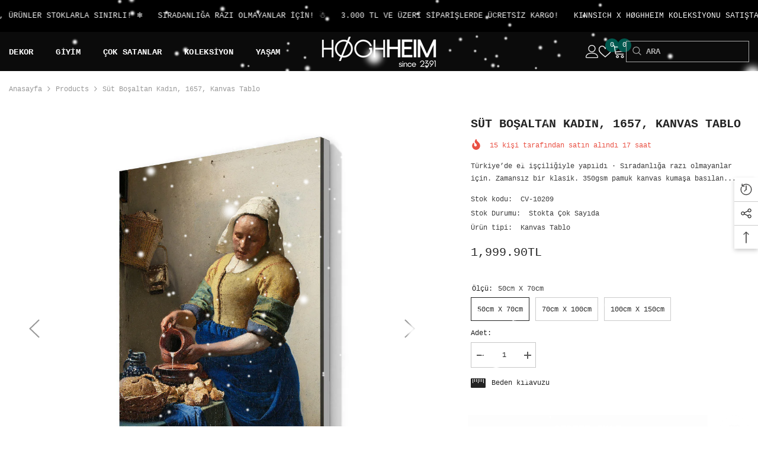

--- FILE ---
content_type: text/html; charset=utf-8
request_url: https://hoghheim.com/products/sut-bosaltan-kadin-1657-kanvas-tablo
body_size: 72260
content:
<!doctype html><html class="no-js" lang="tr">
    <head>
        <meta charset="utf-8">
        <meta http-equiv="X-UA-Compatible" content="IE=edge">
        <meta name="viewport" content="width=device-width,initial-scale=1">
        <meta name="theme-color" content="">
        <link rel="canonical" href="https://hoghheim.com/products/sut-bosaltan-kadin-1657-kanvas-tablo" canonical-shop-url="https://hoghheim.com/"><link rel="shortcut icon" href="//hoghheim.com/cdn/shop/files/hoghheim-comet_32x32.webp?v=1738746638" type="image/png"><link rel="preconnect" href="https://cdn.shopify.com" crossorigin>
        <title>Süt Boşaltan Kadın, 1657, Kanvas Tablo  &ndash; HØGHHEIM</title><meta name="description" content="Süt Boşaltan Kadın, 1657, Kanvas Tablo özel bir el işçiliği ile hoghheim.com&#39;un özel kanvas tablo koleksiyonu için hazırlandı. Hemen eşsiz kanvas tablo modellerini özel fiyatlarla keşfet! hoghheim.com&#39;da her eve uygun bir kanvas tablo var!">

<meta property="og:site_name" content="HØGHHEIM">
<meta property="og:url" content="https://hoghheim.com/products/sut-bosaltan-kadin-1657-kanvas-tablo">
<meta property="og:title" content="Süt Boşaltan Kadın, 1657, Kanvas Tablo">
<meta property="og:type" content="product">
<meta property="og:description" content="Süt Boşaltan Kadın, 1657, Kanvas Tablo özel bir el işçiliği ile hoghheim.com&#39;un özel kanvas tablo koleksiyonu için hazırlandı. Hemen eşsiz kanvas tablo modellerini özel fiyatlarla keşfet! hoghheim.com&#39;da her eve uygun bir kanvas tablo var!"><meta property="og:image" content="http://hoghheim.com/cdn/shop/products/Het_melkmeisje-1.jpg?v=1754128939">
  <meta property="og:image:secure_url" content="https://hoghheim.com/cdn/shop/products/Het_melkmeisje-1.jpg?v=1754128939">
  <meta property="og:image:width" content="1200">
  <meta property="og:image:height" content="1200"><meta property="og:price:amount" content="1,999.90">
  <meta property="og:price:currency" content="TRY"><meta name="twitter:site" content="@https://x.com/hoghheimcom"><meta name="twitter:card" content="summary_large_image">
<meta name="twitter:title" content="Süt Boşaltan Kadın, 1657, Kanvas Tablo">
<meta name="twitter:description" content="Süt Boşaltan Kadın, 1657, Kanvas Tablo özel bir el işçiliği ile hoghheim.com&#39;un özel kanvas tablo koleksiyonu için hazırlandı. Hemen eşsiz kanvas tablo modellerini özel fiyatlarla keşfet! hoghheim.com&#39;da her eve uygun bir kanvas tablo var!">

        <script>window.performance && window.performance.mark && window.performance.mark('shopify.content_for_header.start');</script><meta name="google-site-verification" content="c9g_MF2-zMHauBbEeiJjxjLRr0gPLzG4c95C8yGZeH0">
<meta name="google-site-verification" content="tBWv9-i6bQdurE15JhonjHGBxxtd4oafb8FFT_mo4Kc">
<meta name="google-site-verification" content="4Sq07viYSqgpV-82mEwPfL2ALH6jszm-RTZDGgXLsnQ">
<meta id="shopify-digital-wallet" name="shopify-digital-wallet" content="/52951548060/digital_wallets/dialog">
<link rel="alternate" type="application/json+oembed" href="https://hoghheim.com/products/sut-bosaltan-kadin-1657-kanvas-tablo.oembed">
<script async="async" src="/checkouts/internal/preloads.js?locale=tr-TR"></script>
<script id="shopify-features" type="application/json">{"accessToken":"3353737dc5264f0e7d1fd4883172aa17","betas":["rich-media-storefront-analytics"],"domain":"hoghheim.com","predictiveSearch":true,"shopId":52951548060,"locale":"tr"}</script>
<script>var Shopify = Shopify || {};
Shopify.shop = "hoghheim.myshopify.com";
Shopify.locale = "tr";
Shopify.currency = {"active":"TRY","rate":"1.0"};
Shopify.country = "TR";
Shopify.theme = {"name":"hoghheim-2025","id":147626459395,"schema_name":"Ella","schema_version":"6.7.1","theme_store_id":null,"role":"main"};
Shopify.theme.handle = "null";
Shopify.theme.style = {"id":null,"handle":null};
Shopify.cdnHost = "hoghheim.com/cdn";
Shopify.routes = Shopify.routes || {};
Shopify.routes.root = "/";</script>
<script type="module">!function(o){(o.Shopify=o.Shopify||{}).modules=!0}(window);</script>
<script>!function(o){function n(){var o=[];function n(){o.push(Array.prototype.slice.apply(arguments))}return n.q=o,n}var t=o.Shopify=o.Shopify||{};t.loadFeatures=n(),t.autoloadFeatures=n()}(window);</script>
<script id="shop-js-analytics" type="application/json">{"pageType":"product"}</script>
<script defer="defer" async type="module" src="//hoghheim.com/cdn/shopifycloud/shop-js/modules/v2/client.init-shop-cart-sync_BC8vnVON.tr.esm.js"></script>
<script defer="defer" async type="module" src="//hoghheim.com/cdn/shopifycloud/shop-js/modules/v2/chunk.common_D0BZeXbN.esm.js"></script>
<script defer="defer" async type="module" src="//hoghheim.com/cdn/shopifycloud/shop-js/modules/v2/chunk.modal_DrtnNCDF.esm.js"></script>
<script type="module">
  await import("//hoghheim.com/cdn/shopifycloud/shop-js/modules/v2/client.init-shop-cart-sync_BC8vnVON.tr.esm.js");
await import("//hoghheim.com/cdn/shopifycloud/shop-js/modules/v2/chunk.common_D0BZeXbN.esm.js");
await import("//hoghheim.com/cdn/shopifycloud/shop-js/modules/v2/chunk.modal_DrtnNCDF.esm.js");

  window.Shopify.SignInWithShop?.initShopCartSync?.({"fedCMEnabled":true,"windoidEnabled":true});

</script>
<script>(function() {
  var isLoaded = false;
  function asyncLoad() {
    if (isLoaded) return;
    isLoaded = true;
    var urls = ["https:\/\/cdn.enhencer.com\/scripts\/shopify_v2.js?token=637e017e4d2c7b0dba605f04\u0026shop=hoghheim.myshopify.com","\/\/cdn.shopify.com\/proxy\/796e53d20ea4defb16aa158c775320a20f31ee959bc1fcc39c116b3ea0781467\/apps.anhkiet.info\/snowfall-effect\/scripts\/2303d86f188d2138752997a3c343effc.js?token=20251220235346\u0026shop=hoghheim.myshopify.com\u0026sp-cache-control=cHVibGljLCBtYXgtYWdlPTkwMA"];
    for (var i = 0; i < urls.length; i++) {
      var s = document.createElement('script');
      s.type = 'text/javascript';
      s.async = true;
      s.src = urls[i];
      var x = document.getElementsByTagName('script')[0];
      x.parentNode.insertBefore(s, x);
    }
  };
  if(window.attachEvent) {
    window.attachEvent('onload', asyncLoad);
  } else {
    window.addEventListener('load', asyncLoad, false);
  }
})();</script>
<script id="__st">var __st={"a":52951548060,"offset":10800,"reqid":"54092307-88ba-4945-bc6e-f43e3d8fce97-1769042295","pageurl":"hoghheim.com\/products\/sut-bosaltan-kadin-1657-kanvas-tablo","u":"bccc886e3dbb","p":"product","rtyp":"product","rid":6692194582684};</script>
<script>window.ShopifyPaypalV4VisibilityTracking = true;</script>
<script id="captcha-bootstrap">!function(){'use strict';const t='contact',e='account',n='new_comment',o=[[t,t],['blogs',n],['comments',n],[t,'customer']],c=[[e,'customer_login'],[e,'guest_login'],[e,'recover_customer_password'],[e,'create_customer']],r=t=>t.map((([t,e])=>`form[action*='/${t}']:not([data-nocaptcha='true']) input[name='form_type'][value='${e}']`)).join(','),a=t=>()=>t?[...document.querySelectorAll(t)].map((t=>t.form)):[];function s(){const t=[...o],e=r(t);return a(e)}const i='password',u='form_key',d=['recaptcha-v3-token','g-recaptcha-response','h-captcha-response',i],f=()=>{try{return window.sessionStorage}catch{return}},m='__shopify_v',_=t=>t.elements[u];function p(t,e,n=!1){try{const o=window.sessionStorage,c=JSON.parse(o.getItem(e)),{data:r}=function(t){const{data:e,action:n}=t;return t[m]||n?{data:e,action:n}:{data:t,action:n}}(c);for(const[e,n]of Object.entries(r))t.elements[e]&&(t.elements[e].value=n);n&&o.removeItem(e)}catch(o){console.error('form repopulation failed',{error:o})}}const l='form_type',E='cptcha';function T(t){t.dataset[E]=!0}const w=window,h=w.document,L='Shopify',v='ce_forms',y='captcha';let A=!1;((t,e)=>{const n=(g='f06e6c50-85a8-45c8-87d0-21a2b65856fe',I='https://cdn.shopify.com/shopifycloud/storefront-forms-hcaptcha/ce_storefront_forms_captcha_hcaptcha.v1.5.2.iife.js',D={infoText:'hCaptcha ile korunuyor',privacyText:'Gizlilik',termsText:'Koşullar'},(t,e,n)=>{const o=w[L][v],c=o.bindForm;if(c)return c(t,g,e,D).then(n);var r;o.q.push([[t,g,e,D],n]),r=I,A||(h.body.append(Object.assign(h.createElement('script'),{id:'captcha-provider',async:!0,src:r})),A=!0)});var g,I,D;w[L]=w[L]||{},w[L][v]=w[L][v]||{},w[L][v].q=[],w[L][y]=w[L][y]||{},w[L][y].protect=function(t,e){n(t,void 0,e),T(t)},Object.freeze(w[L][y]),function(t,e,n,w,h,L){const[v,y,A,g]=function(t,e,n){const i=e?o:[],u=t?c:[],d=[...i,...u],f=r(d),m=r(i),_=r(d.filter((([t,e])=>n.includes(e))));return[a(f),a(m),a(_),s()]}(w,h,L),I=t=>{const e=t.target;return e instanceof HTMLFormElement?e:e&&e.form},D=t=>v().includes(t);t.addEventListener('submit',(t=>{const e=I(t);if(!e)return;const n=D(e)&&!e.dataset.hcaptchaBound&&!e.dataset.recaptchaBound,o=_(e),c=g().includes(e)&&(!o||!o.value);(n||c)&&t.preventDefault(),c&&!n&&(function(t){try{if(!f())return;!function(t){const e=f();if(!e)return;const n=_(t);if(!n)return;const o=n.value;o&&e.removeItem(o)}(t);const e=Array.from(Array(32),(()=>Math.random().toString(36)[2])).join('');!function(t,e){_(t)||t.append(Object.assign(document.createElement('input'),{type:'hidden',name:u})),t.elements[u].value=e}(t,e),function(t,e){const n=f();if(!n)return;const o=[...t.querySelectorAll(`input[type='${i}']`)].map((({name:t})=>t)),c=[...d,...o],r={};for(const[a,s]of new FormData(t).entries())c.includes(a)||(r[a]=s);n.setItem(e,JSON.stringify({[m]:1,action:t.action,data:r}))}(t,e)}catch(e){console.error('failed to persist form',e)}}(e),e.submit())}));const S=(t,e)=>{t&&!t.dataset[E]&&(n(t,e.some((e=>e===t))),T(t))};for(const o of['focusin','change'])t.addEventListener(o,(t=>{const e=I(t);D(e)&&S(e,y())}));const B=e.get('form_key'),M=e.get(l),P=B&&M;t.addEventListener('DOMContentLoaded',(()=>{const t=y();if(P)for(const e of t)e.elements[l].value===M&&p(e,B);[...new Set([...A(),...v().filter((t=>'true'===t.dataset.shopifyCaptcha))])].forEach((e=>S(e,t)))}))}(h,new URLSearchParams(w.location.search),n,t,e,['guest_login'])})(!1,!0)}();</script>
<script integrity="sha256-4kQ18oKyAcykRKYeNunJcIwy7WH5gtpwJnB7kiuLZ1E=" data-source-attribution="shopify.loadfeatures" defer="defer" src="//hoghheim.com/cdn/shopifycloud/storefront/assets/storefront/load_feature-a0a9edcb.js" crossorigin="anonymous"></script>
<script data-source-attribution="shopify.dynamic_checkout.dynamic.init">var Shopify=Shopify||{};Shopify.PaymentButton=Shopify.PaymentButton||{isStorefrontPortableWallets:!0,init:function(){window.Shopify.PaymentButton.init=function(){};var t=document.createElement("script");t.src="https://hoghheim.com/cdn/shopifycloud/portable-wallets/latest/portable-wallets.tr.js",t.type="module",document.head.appendChild(t)}};
</script>
<script data-source-attribution="shopify.dynamic_checkout.buyer_consent">
  function portableWalletsHideBuyerConsent(e){var t=document.getElementById("shopify-buyer-consent"),n=document.getElementById("shopify-subscription-policy-button");t&&n&&(t.classList.add("hidden"),t.setAttribute("aria-hidden","true"),n.removeEventListener("click",e))}function portableWalletsShowBuyerConsent(e){var t=document.getElementById("shopify-buyer-consent"),n=document.getElementById("shopify-subscription-policy-button");t&&n&&(t.classList.remove("hidden"),t.removeAttribute("aria-hidden"),n.addEventListener("click",e))}window.Shopify?.PaymentButton&&(window.Shopify.PaymentButton.hideBuyerConsent=portableWalletsHideBuyerConsent,window.Shopify.PaymentButton.showBuyerConsent=portableWalletsShowBuyerConsent);
</script>
<script>
  function portableWalletsCleanup(e){e&&e.src&&console.error("Failed to load portable wallets script "+e.src);var t=document.querySelectorAll("shopify-accelerated-checkout .shopify-payment-button__skeleton, shopify-accelerated-checkout-cart .wallet-cart-button__skeleton"),e=document.getElementById("shopify-buyer-consent");for(let e=0;e<t.length;e++)t[e].remove();e&&e.remove()}function portableWalletsNotLoadedAsModule(e){e instanceof ErrorEvent&&"string"==typeof e.message&&e.message.includes("import.meta")&&"string"==typeof e.filename&&e.filename.includes("portable-wallets")&&(window.removeEventListener("error",portableWalletsNotLoadedAsModule),window.Shopify.PaymentButton.failedToLoad=e,"loading"===document.readyState?document.addEventListener("DOMContentLoaded",window.Shopify.PaymentButton.init):window.Shopify.PaymentButton.init())}window.addEventListener("error",portableWalletsNotLoadedAsModule);
</script>

<script type="module" src="https://hoghheim.com/cdn/shopifycloud/portable-wallets/latest/portable-wallets.tr.js" onError="portableWalletsCleanup(this)" crossorigin="anonymous"></script>
<script nomodule>
  document.addEventListener("DOMContentLoaded", portableWalletsCleanup);
</script>

<link id="shopify-accelerated-checkout-styles" rel="stylesheet" media="screen" href="https://hoghheim.com/cdn/shopifycloud/portable-wallets/latest/accelerated-checkout-backwards-compat.css" crossorigin="anonymous">
<style id="shopify-accelerated-checkout-cart">
        #shopify-buyer-consent {
  margin-top: 1em;
  display: inline-block;
  width: 100%;
}

#shopify-buyer-consent.hidden {
  display: none;
}

#shopify-subscription-policy-button {
  background: none;
  border: none;
  padding: 0;
  text-decoration: underline;
  font-size: inherit;
  cursor: pointer;
}

#shopify-subscription-policy-button::before {
  box-shadow: none;
}

      </style>
<script id="sections-script" data-sections="header-navigation-left-aligned,header-mobile" defer="defer" src="//hoghheim.com/cdn/shop/t/12/compiled_assets/scripts.js?v=3555"></script>
<script>window.performance && window.performance.mark && window.performance.mark('shopify.content_for_header.end');</script>
        <style>@import url('https://fonts.googleapis.com/css?family=courier+new:300,300i,400,400i,500,500i,600,600i,700,700i,800,800i&display=swap');
                :root {
        --font-family-1: courier new;
        --font-family-2: courier new;

        /* Settings Body */--font-body-family: courier new;--font-body-size: 12px;--font-body-weight: 400;--body-line-height: 22px;--body-letter-spacing: 0;

        /* Settings Heading */--font-heading-family: courier new;--font-heading-size: 16px;--font-heading-weight: 700;--font-heading-style: normal;--heading-line-height: 36px;--heading-letter-spacing: .02em;--heading-text-transform: uppercase;--heading-border-height: 2px;

        /* Menu Lv1 */--font-menu-lv1-family: courier new;--font-menu-lv1-size: 14px;--font-menu-lv1-weight: 600;--menu-lv1-line-height: 20px;--menu-lv1-letter-spacing: .02em;--menu-lv1-text-transform: uppercase;

        /* Menu Lv2 */--font-menu-lv2-family: courier new;--font-menu-lv2-size: 14px;--font-menu-lv2-weight: 600;--menu-lv2-line-height: 20px;--menu-lv2-letter-spacing: .02em;--menu-lv2-text-transform: uppercase;

        /* Menu Lv3 */--font-menu-lv3-family: courier new;--font-menu-lv3-size: 12px;--font-menu-lv3-weight: 400;--menu-lv3-line-height: 22px;--menu-lv3-letter-spacing: .02em;--menu-lv3-text-transform: capitalize;

        /* Mega Menu Lv2 */--font-mega-menu-lv2-family: courier new;--font-mega-menu-lv2-size: 14px;--font-mega-menu-lv2-weight: 600;--font-mega-menu-lv2-style: normal;--mega-menu-lv2-line-height: 22px;--mega-menu-lv2-letter-spacing: .02em;--mega-menu-lv2-text-transform: uppercase;

        /* Mega Menu Lv3 */--font-mega-menu-lv3-family: courier new;--font-mega-menu-lv3-size: 12px;--font-mega-menu-lv3-weight: 400;--mega-menu-lv3-line-height: 22px;--mega-menu-lv3-letter-spacing: .02em;--mega-menu-lv3-text-transform: capitalize;

        /* Product Card Title */--product-title-font: courier new;--product-title-font-size : 14px;--product-title-font-weight : 600;--product-title-line-height: 20px;--product-title-letter-spacing: .02em;--product-title-line-text : 2;--product-title-text-transform : uppercase;--product-title-margin-bottom: 2px;

        /* Product Card Vendor */--product-vendor-font: courier new;--product-vendor-font-size : 12px;--product-vendor-font-weight : 400;--product-vendor-font-style : normal;--product-vendor-line-height: 22px;--product-vendor-letter-spacing: .02em;--product-vendor-text-transform : uppercase;--product-vendor-margin-bottom: 0px;--product-vendor-margin-top: 0px;

        /* Product Card Price */--product-price-font: courier new;--product-price-font-size : 12px;--product-price-font-weight : 400;--product-price-line-height: 20px;--product-price-letter-spacing: 0em;--product-price-margin-top: 0px;--product-price-margin-bottom: 8px;

        /* Product Card Badge */--badge-font: courier new;--badge-font-size : 14px;--badge-font-weight : 600;--badge-text-transform : uppercase;--badge-letter-spacing: .02em;--badge-line-height: 20px;--badge-border-radius: 0px;--badge-padding-top: 2px;--badge-padding-bottom: 2px;--badge-padding-left-right: 10px;--badge-postion-top: 15px;--badge-postion-left-right: 15px;

        /* Product Quickview */
        --product-quickview-font-size : 12px; --product-quickview-line-height: 23px; --product-quickview-border-radius: 1px; --product-quickview-padding-top: 0px; --product-quickview-padding-bottom: 0px; --product-quickview-padding-left-right: 7px; --product-quickview-sold-out-product: #e95144;--product-quickview-box-shadow: none;/* Blog Card Tile */--blog-title-font: courier new;--blog-title-font-size : 18px; --blog-title-font-weight : 700; --blog-title-line-height: 36px; --blog-title-letter-spacing: .02em; --blog-title-text-transform : uppercase;

        /* Blog Card Info (Date, Author) */--blog-info-font: courier new;--blog-info-font-size : 12px; --blog-info-font-weight : 400; --blog-info-line-height: 22px; --blog-info-letter-spacing: .02em; --blog-info-text-transform : uppercase;

        /* Button 1 */--btn-1-font-family: courier new;--btn-1-font-size: 16px; --btn-1-font-weight: 600; --btn-1-text-transform: uppercase; --btn-1-line-height: 22px; --btn-1-letter-spacing: .02em; --btn-1-text-align: center; --btn-1-border-radius: 0px; --btn-1-border-width: 1px; --btn-1-border-style: solid; --btn-1-padding-top: 8px; --btn-1-padding-bottom: 8px; --btn-1-horizontal-length: 0px; --btn-1-vertical-length: 0px; --btn-1-blur-radius: 0px; --btn-1-spread: 0px;
        --btn-1-all-bg-opacity-hover: rgba(0, 0, 0, 0.5);--btn-1-inset: ;/* Button 2 */--btn-2-font-family: courier new;--btn-2-font-size: 16px; --btn-2-font-weight: 700; --btn-2-text-transform: uppercase; --btn-2-line-height: 22px; --btn-2-letter-spacing: .02em; --btn-2-text-align: right; --btn-2-border-radius: 0px; --btn-2-border-width: 1px; --btn-2-border-style: solid; --btn-2-padding-top: 8px; --btn-2-padding-bottom: 8px; --btn-2-horizontal-length: 4px; --btn-2-vertical-length: 4px; --btn-2-blur-radius: 7px; --btn-2-spread: 0px;
        --btn-2-all-bg-opacity: rgba(25, 145, 226, 0.5);--btn-2-all-bg-opacity-hover: rgba(0, 0, 0, 0.5);--btn-2-inset: ;/* Button 3 */--btn-3-font-family: courier new;--btn-3-font-size: 14px; --btn-3-font-weight: 700; --btn-3-text-transform: uppercase; --btn-3-line-height: 22px; --btn-3-letter-spacing: .05em; --btn-3-text-align: center; --btn-3-border-radius: 0px; --btn-3-border-width: 1px; --btn-3-border-style: solid; --btn-3-padding-top: 10px; --btn-3-padding-bottom: 10px; --btn-3-horizontal-length: 0px; --btn-3-vertical-length: 0px; --btn-3-blur-radius: 0px; --btn-3-spread: 0px;
        --btn-3-all-bg-opacity: rgba(0, 0, 0, 0.1);--btn-3-all-bg-opacity-hover: rgba(0, 0, 0, 0.1);--btn-3-inset: ;/* Footer Heading */--footer-heading-font-family: courier new;--footer-heading-font-size : 16px; --footer-heading-font-weight : 600; --footer-heading-line-height : 22px; --footer-heading-letter-spacing : .02em; --footer-heading-text-transform : uppercase;

        /* Footer Link */--footer-link-font-family: courier new;--footer-link-font-size : 12px; --footer-link-font-weight : ; --footer-link-line-height : 30px; --footer-link-letter-spacing : 0; --footer-link-text-transform : capitalize;

        /* Page Title */--font-page-title-family: courier new;--font-page-title-size: 20px; --font-page-title-weight: 700; --font-page-title-style: normal; --page-title-line-height: 20px; --page-title-letter-spacing: .05em; --page-title-text-transform: uppercase;

        /* Font Product Tab Title */
        --font-tab-type-1: courier new; --font-tab-type-2: courier new;

        /* Text Size */
        --text-size-font-size : 10px; --text-size-font-weight : 400; --text-size-line-height : 22px; --text-size-letter-spacing : 0; --text-size-text-transform : uppercase; --text-size-color : #787878;

        /* Font Weight */
        --font-weight-normal: 400; --font-weight-medium: 500; --font-weight-semibold: 600; --font-weight-bold: 700; --font-weight-bolder: 800; --font-weight-black: 900;

        /* Radio Button */
        --form-label-checkbox-before-bg: #fff; --form-label-checkbox-before-border: #cecece; --form-label-checkbox-before-bg-checked: #000;

        /* Conatiner */
        --body-custom-width-container: 1600px;

        /* Layout Boxed */
        --color-background-layout-boxed: #f8f8f8;/* Arrow */
        --position-horizontal-slick-arrow: -76px;

        /* General Color*/
        --color-text: #232323; --color-text2: #969696; --color-global: #232323; --color-white: #FFFFFF; --color-grey: #868686; --color-black: #202020; --color-base-text-rgb: 35, 35, 35; --color-base-text2-rgb: 150, 150, 150; --color-background: #ffffff; --color-background-rgb: 255, 255, 255; --color-background-overylay: rgba(255, 255, 255, 0.9); --color-base-accent-text: ; --color-base-accent-1: ; --color-base-accent-2: ; --color-link: #232323; --color-link-hover: #232323; --color-error: #00594f; --color-error-bg: #FCEEEE; --color-success: #5A5A5A; --color-success-bg: #DFF0D8; --color-info: #202020; --color-info-bg: #FFF2DD; --color-link-underline: rgba(35, 35, 35, 0.5); --color-breadcrumb: #999999; --colors-breadcrumb-hover: #232323;--colors-breadcrumb-active: #999999; --border-global: #e6e6e6; --bg-global: #fafafa; --bg-planceholder: #fafafa; --color-warning: #fff; --bg-warning: #e0b252; --color-background-10 : #e9e9e9; --color-background-20 : #d3d3d3; --color-background-30 : #bdbdbd; --color-background-50 : #919191; --color-background-global : #919191;

        /* Arrow Color */
        --arrow-color: #999999; --arrow-background-color: #fff; --arrow-border-color: rgba(0,0,0,0);--arrow-color-hover: #000000;--arrow-background-color-hover: rgba(0,0,0,0);--arrow-border-color-hover: rgba(0,0,0,0);--arrow-width: 56px;--arrow-height: 56px;--arrow-size: px;--arrow-size-icon: 36px;--arrow-border-radius: 50%;--arrow-border-width: 1px;--arrow-width-half: -28px;

        /* Pagination Color */
        --pagination-item-color: #3c3c3c; --pagination-item-color-active: #3c3c3c; --pagination-item-bg-color: #fff;--pagination-item-bg-color-active: #fff;--pagination-item-border-color: #fff;--pagination-item-border-color-active: #ffffff;--pagination-arrow-color: #3c3c3c;--pagination-arrow-color-active: #3c3c3c;--pagination-arrow-bg-color: #fff;--pagination-arrow-bg-color-active: #fff;--pagination-arrow-border-color: #fff;--pagination-arrow-border-color-active: #fff;

        /* Dots Color */
        --dots-color: transparent;--dots-border-color: #323232;--dots-color-active: #323232;--dots-border-color-active: #323232;--dots-style2-background-opacity: #00000050;--dots-width: 12px;--dots-height: 12px;

        /* Button Color */
        --btn-1-color: #FFFFFF;--btn-1-bg: #232323;--btn-1-border: #232323;--btn-1-color-hover: #232323;--btn-1-bg-hover: #ffffff;--btn-1-border-hover: #232323;
        --btn-2-color: #232323;--btn-2-bg: #FFFFFF;--btn-2-border: #727272;--btn-2-color-hover: #FFFFFF;--btn-2-bg-hover: #232323;--btn-2-border-hover: #232323;
        --btn-3-color: #FFFFFF;--btn-3-bg: #00594f;--btn-3-border: #00594f;--btn-3-color-hover: #ffffff;--btn-3-bg-hover: #0a6157;--btn-3-border-hover: #0a6157;
        --anchor-transition: all ease .3s;--bg-white: #ffffff;--bg-black: #000000;--bg-grey: #808080;--icon: var(--color-text);--text-cart: #3c3c3c;--duration-short: 100ms;--duration-default: 350ms;--duration-long: 500ms;--form-input-bg: #ffffff;--form-input-border: #c7c7c7;--form-input-color: #232323;--form-input-placeholder: #868686;--form-label: #232323;

        --new-badge-color: #ffffff;--new-badge-bg: #1e1e1e;--sale-badge-color: #ffffff;--sale-badge-bg: #00594f;--sold-out-badge-color: #ffffff;--sold-out-badge-bg: #999999;--custom-badge-color: #ffffff;--custom-badge-bg: #ffbb49;--bundle-badge-color: #ffffff;--bundle-badge-bg: #477bc1;
        
        --product-title-color : #232323;--product-title-color-hover : #232323;--product-vendor-color : #969696;--product-price-color : #232323;--product-sale-price-color : #00594f;--product-compare-price-color : #969696;--product-countdown-color : #00594f;--product-countdown-bg-color : #ffffff;

        --product-swatch-border : #cbcbcb;--product-swatch-border-active : #232323;--product-swatch-width : 40px;--product-swatch-height : 40px;--product-swatch-border-radius : 0px;--product-swatch-color-width : 40px;--product-swatch-color-height : 40px;--product-swatch-color-border-radius : 20px;

        --product-wishlist-color : #000000;--product-wishlist-bg : #ffffff;--product-wishlist-border : transparent;--product-wishlist-color-added : #ffffff;--product-wishlist-bg-added : #00594f;--product-wishlist-border-added : transparent;--product-compare-color : #000000;--product-compare-bg : #FFFFFF;--product-compare-color-added : #00594f; --product-compare-bg-added : #FFFFFF; --product-hot-stock-text-color : #00594f; --product-quick-view-color : #000000; --product-cart-image-fit : contain; --product-title-variant-font-size: 12px;--product-quick-view-bg : #FFFFFF;--product-quick-view-bg-above-button: rgba(255, 255, 255, 0.7);--product-quick-view-color-hover : #FFFFFF;--product-quick-view-bg-hover : #000000;--product-action-color : #ffffff;--product-action-bg : #000000;--product-action-border : #000000;--product-action-color-hover : #FFFFFF;--product-action-bg-hover : #00594f;--product-action-border-hover : #00594f;

        /* Multilevel Category Filter */
        --color-label-multiLevel-categories: #232323;--bg-label-multiLevel-categories: #fff;--color-button-multiLevel-categories: #fff;--bg-button-multiLevel-categories: #ff8b21;--border-button-multiLevel-categories: transparent;--hover-color-button-multiLevel-categories: #fff;--hover-bg-button-multiLevel-categories: #ff8b21;--cart-item-bg : #ffffff;--cart-item-border : #e8e8e8;--cart-item-border-width : 1px;--cart-item-border-style : solid;--free-shipping-height : 10px;--free-shipping-border-radius : 20px;--free-shipping-color : #727272; --free-shipping-bg : #ededed;--free-shipping-bg-1: #f44336;--free-shipping-bg-2: #ffc206;--free-shipping-bg-3: #69c69c;--free-shipping-bg-4: #69c69c; --free-shipping-min-height : 20.0px;--w-product-swatch-custom: 20px;--h-product-swatch-custom: 20px;--w-product-swatch-custom-mb: 20px;--h-product-swatch-custom-mb: 20px;--font-size-product-swatch-more: 12px;--swatch-border : #cbcbcb;--swatch-border-active : #232323;

        --variant-size: #232323;--variant-size-border: #e7e7e7;--variant-size-bg: #ffffff;--variant-size-hover: #ffffff;--variant-size-border-hover: #232323;--variant-size-bg-hover: #232323;--variant-bg : #ffffff; --variant-color : #232323; --variant-bg-active : #ffffff; --variant-color-active : #232323;

        --fontsize-text-social: 12px;
        --page-content-distance: 64px;--sidebar-content-distance: 40px;--button-transition-ease: cubic-bezier(.25,.46,.45,.94);

        /* Loading Spinner Color */
        --spinner-top-color: #fc0; --spinner-right-color: #4dd4c6; --spinner-bottom-color: #00594f; --spinner-left-color: #f6f6f6;

        /* Product Card Marquee */
        --product-marquee-background-color: ;--product-marquee-text-color: #FFFFFF;--product-marquee-text-size: 14px;--product-marquee-text-mobile-size: 14px;--product-marquee-text-weight: 400;--product-marquee-text-transform: none;--product-marquee-text-style: italic;--product-marquee-speed: ; --product-marquee-line-height: calc(var(--product-marquee-text-mobile-size) * 1.5);
    }
</style>
        <link href="//hoghheim.com/cdn/shop/t/12/assets/base.css?v=64192841481213099751736081627" rel="stylesheet" type="text/css" media="all" />
<link href="//hoghheim.com/cdn/shop/t/12/assets/fade-up-animation.css?v=148448505227430981271736081629" rel="stylesheet" type="text/css" media="all" />
<link href="//hoghheim.com/cdn/shop/t/12/assets/layout_rtl.css?v=58810873106151915201736081630" rel="stylesheet" type="text/css" media="all" />
<link href="//hoghheim.com/cdn/shop/t/12/assets/animated.css?v=91884483947907798981736081627" rel="stylesheet" type="text/css" media="all" />
<link href="//hoghheim.com/cdn/shop/t/12/assets/component-card.css?v=85101759894844116361736081627" rel="stylesheet" type="text/css" media="all" />
<link href="//hoghheim.com/cdn/shop/t/12/assets/component-loading-overlay.css?v=23413779889692260311736081628" rel="stylesheet" type="text/css" media="all" />
<link href="//hoghheim.com/cdn/shop/t/12/assets/component-loading-banner.css?v=174182093490133639901736081628" rel="stylesheet" type="text/css" media="all" />
<link href="//hoghheim.com/cdn/shop/t/12/assets/component-quick-cart.css?v=51373453988532490831736081628" rel="stylesheet" type="text/css" media="all" />
<link rel="stylesheet" href="//hoghheim.com/cdn/shop/t/12/assets/vendor.css?v=164616260963476715651736081630" media="print" onload="this.media='all'">
<noscript><link href="//hoghheim.com/cdn/shop/t/12/assets/vendor.css?v=164616260963476715651736081630" rel="stylesheet" type="text/css" media="all" /></noscript>



<link href="//hoghheim.com/cdn/shop/t/12/assets/component-predictive-search.css?v=81735768038191387371736081628" rel="stylesheet" type="text/css" media="all" />
<link rel="stylesheet" href="//hoghheim.com/cdn/shop/t/12/assets/component-newsletter.css?v=111617043413587308161736081628" media="print" onload="this.media='all'">
<link rel="stylesheet" href="//hoghheim.com/cdn/shop/t/12/assets/component-slider.css?v=134420753549460766241736081629" media="print" onload="this.media='all'">
<link rel="stylesheet" href="//hoghheim.com/cdn/shop/t/12/assets/component-list-social.css?v=102044711114163579551736081628" media="print" onload="this.media='all'"><noscript><link href="//hoghheim.com/cdn/shop/t/12/assets/component-newsletter.css?v=111617043413587308161736081628" rel="stylesheet" type="text/css" media="all" /></noscript>
<noscript><link href="//hoghheim.com/cdn/shop/t/12/assets/component-slider.css?v=134420753549460766241736081629" rel="stylesheet" type="text/css" media="all" /></noscript>
<noscript><link href="//hoghheim.com/cdn/shop/t/12/assets/component-list-social.css?v=102044711114163579551736081628" rel="stylesheet" type="text/css" media="all" /></noscript>

<style type="text/css">
	.nav-title-mobile {display: none;}.list-menu--disclosure{display: none;position: absolute;min-width: 100%;width: 22rem;background-color: var(--bg-white);box-shadow: 0 1px 4px 0 rgb(0 0 0 / 15%);padding: 5px 0 5px 20px;opacity: 0;visibility: visible;pointer-events: none;transition: opacity var(--duration-default) ease, transform var(--duration-default) ease;}.list-menu--disclosure-2{margin-left: calc(100% - 15px);z-index: 2;top: -5px;}.list-menu--disclosure:focus {outline: none;}.list-menu--disclosure.localization-selector {max-height: 18rem;overflow: auto;width: 10rem;padding: 0.5rem;}.js menu-drawer > details > summary::before, .js menu-drawer > details[open]:not(.menu-opening) > summary::before {content: '';position: absolute;cursor: default;width: 100%;height: calc(100vh - 100%);height: calc(var(--viewport-height, 100vh) - (var(--header-bottom-position, 100%)));top: 100%;left: 0;background: var(--color-foreground-50);opacity: 0;visibility: hidden;z-index: 2;transition: opacity var(--duration-default) ease,visibility var(--duration-default) ease;}menu-drawer > details[open] > summary::before {visibility: visible;opacity: 1;}.menu-drawer {position: absolute;transform: translateX(-100%);visibility: hidden;z-index: 3;left: 0;top: 100%;width: 100%;max-width: calc(100vw - 4rem);padding: 0;border: 0.1rem solid var(--color-background-10);border-left: 0;border-bottom: 0;background-color: var(--bg-white);overflow-x: hidden;}.js .menu-drawer {height: calc(100vh - 100%);height: calc(var(--viewport-height, 100vh) - (var(--header-bottom-position, 100%)));}.js details[open] > .menu-drawer, .js details[open] > .menu-drawer__submenu {transition: transform var(--duration-default) ease, visibility var(--duration-default) ease;}.no-js details[open] > .menu-drawer, .js details[open].menu-opening > .menu-drawer, details[open].menu-opening > .menu-drawer__submenu {transform: translateX(0);visibility: visible;}@media screen and (min-width: 750px) {.menu-drawer {width: 40rem;}.no-js .menu-drawer {height: auto;}}.menu-drawer__inner-container {position: relative;height: 100%;}.menu-drawer__navigation-container {display: grid;grid-template-rows: 1fr auto;align-content: space-between;overflow-y: auto;height: 100%;}.menu-drawer__navigation {padding: 0 0 5.6rem 0;}.menu-drawer__inner-submenu {height: 100%;overflow-x: hidden;overflow-y: auto;}.no-js .menu-drawer__navigation {padding: 0;}.js .menu-drawer__menu li {width: 100%;border-bottom: 1px solid #e6e6e6;overflow: hidden;}.menu-drawer__menu-item{line-height: var(--body-line-height);letter-spacing: var(--body-letter-spacing);padding: 10px 20px 10px 15px;cursor: pointer;display: flex;align-items: center;justify-content: space-between;}.menu-drawer__menu-item .label{display: inline-block;vertical-align: middle;font-size: calc(var(--font-body-size) - 4px);font-weight: var(--font-weight-normal);letter-spacing: var(--body-letter-spacing);height: 20px;line-height: 20px;margin: 0 0 0 10px;padding: 0 5px;text-transform: uppercase;text-align: center;position: relative;}.menu-drawer__menu-item .label:before{content: "";position: absolute;border: 5px solid transparent;top: 50%;left: -9px;transform: translateY(-50%);}.menu-drawer__menu-item > .icon{width: 24px;height: 24px;margin: 0 10px 0 0;}.menu-drawer__menu-item > .symbol {position: absolute;right: 20px;top: 50%;transform: translateY(-50%);display: flex;align-items: center;justify-content: center;font-size: 0;pointer-events: none;}.menu-drawer__menu-item > .symbol .icon{width: 14px;height: 14px;opacity: .6;}.menu-mobile-icon .menu-drawer__menu-item{justify-content: flex-start;}.no-js .menu-drawer .menu-drawer__menu-item > .symbol {display: none;}.js .menu-drawer__submenu {position: absolute;top: 0;width: 100%;bottom: 0;left: 0;background-color: var(--bg-white);z-index: 1;transform: translateX(100%);visibility: hidden;}.js .menu-drawer__submenu .menu-drawer__submenu {overflow-y: auto;}.menu-drawer__close-button {display: block;width: 100%;padding: 10px 15px;background-color: transparent;border: none;background: #f6f8f9;position: relative;}.menu-drawer__close-button .symbol{position: absolute;top: auto;left: 20px;width: auto;height: 22px;z-index: 10;display: flex;align-items: center;justify-content: center;font-size: 0;pointer-events: none;}.menu-drawer__close-button .icon {display: inline-block;vertical-align: middle;width: 18px;height: 18px;transform: rotate(180deg);}.menu-drawer__close-button .text{max-width: calc(100% - 50px);white-space: nowrap;overflow: hidden;text-overflow: ellipsis;display: inline-block;vertical-align: top;width: 100%;margin: 0 auto;}.no-js .menu-drawer__close-button {display: none;}.menu-drawer__utility-links {padding: 2rem;}.menu-drawer__account {display: inline-flex;align-items: center;text-decoration: none;padding: 1.2rem;margin-left: -1.2rem;font-size: 1.4rem;}.menu-drawer__account .icon-account {height: 2rem;width: 2rem;margin-right: 1rem;}.menu-drawer .list-social {justify-content: flex-start;margin-left: -1.25rem;margin-top: 2rem;}.menu-drawer .list-social:empty {display: none;}.menu-drawer .list-social__link {padding: 1.3rem 1.25rem;}

	/* Style General */
	.d-block{display: block}.d-inline-block{display: inline-block}.d-flex{display: flex}.d-none {display: none}.d-grid{display: grid}.ver-alg-mid {vertical-align: middle}.ver-alg-top{vertical-align: top}
	.flex-jc-start{justify-content:flex-start}.flex-jc-end{justify-content:flex-end}.flex-jc-center{justify-content:center}.flex-jc-between{justify-content:space-between}.flex-jc-stretch{justify-content:stretch}.flex-align-start{align-items: flex-start}.flex-align-center{align-items: center}.flex-align-end{align-items: flex-end}.flex-align-stretch{align-items:stretch}.flex-wrap{flex-wrap: wrap}.flex-nowrap{flex-wrap: nowrap}.fd-row{flex-direction:row}.fd-row-reverse{flex-direction:row-reverse}.fd-column{flex-direction:column}.fd-column-reverse{flex-direction:column-reverse}.fg-0{flex-grow:0}.fs-0{flex-shrink:0}.gap-15{gap:15px}.gap-30{gap:30px}.gap-col-30{column-gap:30px}
	.p-relative{position:relative}.p-absolute{position:absolute}.p-static{position:static}.p-fixed{position:fixed;}
	.zi-1{z-index:1}.zi-2{z-index:2}.zi-3{z-index:3}.zi-5{z-index:5}.zi-6{z-index:6}.zi-7{z-index:7}.zi-9{z-index:9}.zi-10{z-index:10}.zi-99{z-index:99} .zi-100{z-index:100} .zi-101{z-index:101}
	.top-0{top:0}.top-100{top:100%}.top-auto{top:auto}.left-0{left:0}.left-auto{left:auto}.right-0{right:0}.right-auto{right:auto}.bottom-0{bottom:0}
	.middle-y{top:50%;transform:translateY(-50%)}.middle-x{left:50%;transform:translateX(-50%)}
	.opacity-0{opacity:0}.opacity-1{opacity:1}
	.o-hidden{overflow:hidden}.o-visible{overflow:visible}.o-unset{overflow:unset}.o-x-hidden{overflow-x:hidden}.o-y-auto{overflow-y:auto;}
	.pt-0{padding-top:0}.pt-2{padding-top:2px}.pt-5{padding-top:5px}.pt-10{padding-top:10px}.pt-10-imp{padding-top:10px !important}.pt-12{padding-top:12px}.pt-16{padding-top:16px}.pt-20{padding-top:20px}.pt-24{padding-top:24px}.pt-30{padding-top:30px}.pt-32{padding-top:32px}.pt-36{padding-top:36px}.pt-48{padding-top:48px}.pb-0{padding-bottom:0}.pb-5{padding-bottom:5px}.pb-10{padding-bottom:10px}.pb-10-imp{padding-bottom:10px !important}.pb-12{padding-bottom:12px}.pb-15{padding-bottom:15px}.pb-16{padding-bottom:16px}.pb-18{padding-bottom:18px}.pb-20{padding-bottom:20px}.pb-24{padding-bottom:24px}.pb-32{padding-bottom:32px}.pb-40{padding-bottom:40px}.pb-48{padding-bottom:48px}.pb-50{padding-bottom:50px}.pb-80{padding-bottom:80px}.pb-84{padding-bottom:84px}.pr-0{padding-right:0}.pr-5{padding-right: 5px}.pr-10{padding-right:10px}.pr-20{padding-right:20px}.pr-24{padding-right:24px}.pr-30{padding-right:30px}.pr-36{padding-right:36px}.pr-80{padding-right:80px}.pl-0{padding-left:0}.pl-12{padding-left:12px}.pl-20{padding-left:20px}.pl-24{padding-left:24px}.pl-36{padding-left:36px}.pl-48{padding-left:48px}.pl-52{padding-left:52px}.pl-80{padding-left:80px}.p-zero{padding:0}
	.m-lr-auto{margin:0 auto}.m-zero{margin:0}.ml-auto{margin-left:auto}.ml-0{margin-left:0}.ml-5{margin-left:5px}.ml-15{margin-left:15px}.ml-20{margin-left:20px}.ml-30{margin-left:30px}.mr-auto{margin-right:auto}.mr-0{margin-right:0}.mr-5{margin-right:5px}.mr-10{margin-right:10px}.mr-20{margin-right:20px}.mr-30{margin-right:30px}.mt-0{margin-top: 0}.mt-10{margin-top: 10px}.mt-15{margin-top: 15px}.mt-20{margin-top: 20px}.mt-25{margin-top: 25px}.mt-30{margin-top: 30px}.mt-40{margin-top: 40px}.mt-45{margin-top: 45px}.mb-0{margin-bottom: 0}.mb-5{margin-bottom: 5px}.mb-10{margin-bottom: 10px}.mb-15{margin-bottom: 15px}.mb-18{margin-bottom: 18px}.mb-20{margin-bottom: 20px}.mb-30{margin-bottom: 30px}
	.h-0{height:0}.h-100{height:100%}.h-100v{height:100vh}.h-auto{height:auto}.mah-100{max-height:100%}.mih-15{min-height: 15px}.mih-none{min-height: unset}.lih-15{line-height: 15px}
	.w-50pc{width:50%}.w-100{width:100%}.w-100v{width:100vw}.maw-100{max-width:100%}.maw-300{max-width:300px}.maw-480{max-width: 480px}.maw-780{max-width: 780px}.w-auto{width:auto}.minw-auto{min-width: auto}.min-w-100{min-width: 100px}
	.float-l{float:left}.float-r{float:right}
	.b-zero{border:none}.br-50p{border-radius:50%}.br-zero{border-radius:0}.br-2{border-radius:2px}.bg-none{background: none}
	.stroke-w-0{stroke-width: 0px}.stroke-w-1h{stroke-width: 0.5px}.stroke-w-1{stroke-width: 1px}.stroke-w-3{stroke-width: 3px}.stroke-w-5{stroke-width: 5px}.stroke-w-7 {stroke-width: 7px}.stroke-w-10 {stroke-width: 10px}.stroke-w-12 {stroke-width: 12px}.stroke-w-15 {stroke-width: 15px}.stroke-w-20 {stroke-width: 20px}.stroke-w-25 {stroke-width: 25px}.stroke-w-30{stroke-width: 30px}.stroke-w-32 {stroke-width: 32px}.stroke-w-40 {stroke-width: 40px}
	.w-21{width: 21px}.w-23{width: 23px}.w-24{width: 24px}.h-22{height: 22px}.h-23{height: 23px}.h-24{height: 24px}.w-h-16{width: 16px;height: 16px}.w-h-17{width: 17px;height: 17px}.w-h-18 {width: 18px;height: 18px}.w-h-19{width: 19px;height: 19px}.w-h-20 {width: 20px;height: 20px}.w-h-21{width: 21px;height: 21px}.w-h-22 {width: 22px;height: 22px}.w-h-23{width: 23px;height: 23px}.w-h-24 {width: 24px;height: 24px}.w-h-25 {width: 25px;height: 25px}.w-h-26 {width: 26px;height: 26px}.w-h-27 {width: 27px;height: 27px}.w-h-28 {width: 28px;height: 28px}.w-h-29 {width: 29px;height: 29px}.w-h-30 {width: 30px;height: 30px}.w-h-31 {width: 31px;height: 31px}.w-h-32 {width: 32px;height: 32px}.w-h-33 {width: 33px;height: 33px}.w-h-34 {width: 34px;height: 34px}.w-h-35 {width: 35px;height: 35px}.w-h-36 {width: 36px;height: 36px}.w-h-37 {width: 37px;height: 37px}
	.txt-d-none{text-decoration:none}.txt-d-underline{text-decoration:underline}.txt-u-o-1{text-underline-offset: 1px}.txt-u-o-2{text-underline-offset: 2px}.txt-u-o-3{text-underline-offset: 3px}.txt-u-o-4{text-underline-offset: 4px}.txt-u-o-5{text-underline-offset: 5px}.txt-u-o-6{text-underline-offset: 6px}.txt-u-o-8{text-underline-offset: 8px}.txt-u-o-12{text-underline-offset: 12px}.txt-t-up{text-transform:uppercase}.txt-t-cap{text-transform:capitalize}
	.ft-0{font-size: 0}.ft-16{font-size: 16px}.ls-0{letter-spacing: 0}.ls-02{letter-spacing: 0.2em}.ls-05{letter-spacing: 0.5em}.ft-i{font-style: italic}
	.button-effect svg{transition: 0.3s}.button-effect:hover svg{transform: rotate(180deg)}
	.icon-effect:hover svg {transform: scale(1.15)}.icon-effect:hover .icon-search-1 {transform: rotate(-90deg) scale(1.15)}
	.link-effect > span:after, .link-effect > .text__icon:after{content: "";position: absolute;bottom: -2px;left: 0;height: 1px;width: 100%;transform: scaleX(0);transition: transform var(--duration-default) ease-out;transform-origin: right}
	.link-effect > .text__icon:after{ bottom: 0 }
	.link-effect > span:hover:after, .link-effect > .text__icon:hover:after{transform: scaleX(1);transform-origin: left}
	@media (min-width: 1025px){
		.pl-lg-80{padding-left:80px}.pr-lg-80{padding-right:80px}
	}
</style>
        <script src="//hoghheim.com/cdn/shop/t/12/assets/vendor.js?v=37601539231953232631736081630" type="text/javascript"></script>
<script src="//hoghheim.com/cdn/shop/t/12/assets/global.js?v=151941698421658576921736081629" type="text/javascript"></script>
<script src="//hoghheim.com/cdn/shop/t/12/assets/lazysizes.min.js?v=122719776364282065531736081630" type="text/javascript"></script>
<!-- <script src="//hoghheim.com/cdn/shop/t/12/assets/menu.js?v=49849284315874639661736081630" type="text/javascript"></script> --><script src="//hoghheim.com/cdn/shop/t/12/assets/predictive-search.js?v=48995431695856065471736081630" defer="defer"></script><script src="//hoghheim.com/cdn/shop/t/12/assets/animations.js?v=158770008500952988021736081627" defer="defer"></script>

<script>
    window.lazySizesConfig = window.lazySizesConfig || {};
    lazySizesConfig.loadMode = 1;
    window.lazySizesConfig.init = false;
    lazySizes.init();

    window.rtl_slick = false;
    window.mobile_menu = 'default';
    
        window.money_format = '<span class=money>{{amount}}TL</span>';
    
    window.shop_currency = 'TRY';
    window.currencySymbol ="₺";
    window.show_multiple_currencies = false;
    window.routes = {
        root: '',
        cart: '/cart',
        cart_add_url: '/cart/add',
        cart_change_url: '/cart/change',
        cart_update_url: '/cart/update',
        collection_all: '/collections/all',
        predictive_search_url: '/search/suggest',
        search_url: '/search'
    }; 
    window.button_load_more = {
        default: `Daha fazlasını göster`,
        loading: `Yükleniyor...`,
        view_all: `Tüm koleksiyonu görüntüle`,
        no_more: `Başka ürün yok`,
        no_more_collection: `Artık koleksiyon yok`
    };
    window.after_add_to_cart = {
        type: 'quick_cart',
        message: `alışveriş sepetinize eklenir.`,
        message_2: `Ürün sepete başarıyla eklendi`
    };
    window.variant_image_group_quick_view = false;
    window.quick_view = {
        show: true,
        show_mb: true
    };
    window.quick_shop = {
        show: true,
        see_details: `Detaylar`,
    };
    window.quick_cart = {
        show: true
    };
    window.cartStrings = {
        error: `Sepetiniz güncellenirken bir hata oluştu. `,
        quantityError: `Bu ürünü sepetinize yalnızca [quantity] ekleyebilirsiniz.`,
        addProductOutQuantity: `Yalnızca ekleyebilirsiniz [maxQuantity] bu ürünün sepetinize`,
        addProductOutQuantity2: `Bu ürünün adedi yetersiz.`,
        cartErrorMessage: `Translation missing: tr.sections.cart.cart_quantity_error_prefix`,
        soldoutText: `tükendi`,
        alreadyText: `Tümü`,
        items: `ürün`,
        item: `ürün`,
        item_99: `99+`,
    };
    window.variantStrings = {
        addToCart: `Sepete ekle`,
        addingToCart: `Sepete ekleniyor...`,
        addedToCart: `Sepete eklendi`,
        submit: `Gönder`,
        soldOut: `Tükendi`,
        unavailable: `Mevcut değil`,
        soldOut_message: `Bu varyant tükendi!`,
        unavailable_message: `Bu varyant mevcut değil!`,
        addToCart_message: `Sepete eklemek için en az bir ürün seçmelisiniz!`,
        select: `Seçenekleri seçin`,
        preOrder: `Ön sipariş`,
        add: `Sepete Ekle`,
        unavailable_with_option: `[value] (mevcut değil)`,
        hide_variants_unavailable: false
    };
    window.quickOrderListStrings = {
        itemsAdded: `[quantity] eklenen öğeler`,
        itemAdded: `[quantity] öğe eklendi`,
        itemsRemoved: `[quantity] öğeler kaldırıldı`,
        itemRemoved: `[quantity] öğe kaldırıldı`,
        viewCart: `Sepeti görüntüle`,
        each: `/ad`,
        min_error: `Bu öğenin minimum [min]`,
        max_error: `Bu öğenin maksimum değeri vardır [max]`,
        step_error: `Bu öğeyi yalnızca şu artışlarla ekleyebilirsiniz: [step]`,
    };
    window.inventory_text = {
        hotStock: `Acele et!  [inventory] sol`,
        hotStock2: `Acele edin!  [inventory] adet stokta kaldı`,
        warningQuantity: `Maksimum adet: [inventory]`,
        inStock: `Stokta var`,
        outOfStock: `Stoklar tükendi`,
        manyInStock: `Stokta Çok Sayıda`,
        show_options: `Çeşitleri göster`,
        hide_options: `Çeşitleri gizle`,
        adding : `Ekleme`,
        thank_you : `Teşekkür ederim`,
        add_more : `Daha fazlasını ekle`,
        cart_feedback : `Eklendi`
    };
    
        
            window.free_shipping_price = 3000;
        
        window.free_shipping_text = {
            free_shipping_message: `Ücretsiz kargo için gerekli minimum sipariş limiti:`,
            free_shipping_message_1: `Ücretsiz kargoya hak kazandınız!`,
            free_shipping_message_2:`Sadece`,
            free_shipping_message_3: `sonra ücretsiz kargo!`,
            free_shipping_message_4: ` `,
            free_shipping_1: `Özgür`,
            free_shipping_2: `henüz bilinmiyor`
        };
    
    
        window.notify_me = {
            show: true,
            success: `Teşekkürler! `,
            error: `Lütfen john@example.com gibi geçerli bir e-posta adresi kullanın.`,
            button: `Bana bildir`
        };
    
    window.compare = {
        show: false,
        add: `Karşılaştırmak için ekle`,
        added: `Karşılaştırmak için eklendi`,
        message: `Karşılaştırmak için en az iki ürün seçmelisiniz!`
    };
    window.wishlist = {
        show: true,
        add: `Favori listesine ekle`,
        added: `Favorilere eklendi`,
        empty: `Favorilere ürün eklenmedi`,
        continue_shopping: `Alışverişe devam et`
    };
    window.pagination = {
        style: 1,
        next: `Sonraki`,
        prev: `Önceki`
    }
    window.countdown = {
        text: `Limited-Time Offers, End in:`,
        day: `D`,
        hour: `H`,
        min: `M`,
        sec: `S`,
        day_2: `Günler`,
        hour_2: `Saat`,
        min_2: `Dakika`,
        sec_2: `saniye`,
        days: `Günler`,
        hours: `Saat`,
        mins: `Dakika`,
        secs: `saniye`,
        d: `D`,
        h: `H`,
        m: `M`,
        s: `S`
    };
    window.customer_view = {
        text: `[number] kişi bugün bu ürünü görüntüledi`
    };

    
        window.arrows = {
            icon_next: `<button type="button" class="slick-next" aria-label="Next" role="button"><svg role="img" data-name="Layer 1" id="Layer_1" viewBox="0 0 512 512" xmlns="http://www.w3.org/2000/svg"><polygon points="150.46 478 129.86 456.5 339.11 256 129.86 55.49 150.46 34 382.14 256 150.46 478"/></svg></button>`,
            icon_prev: `<button type="button" class="slick-prev" aria-label="Previous" role="button"><svg role="img" data-name="Layer 1" id="Layer_1" viewBox="0 0 512 512" xmlns="http://www.w3.org/2000/svg"><polygon points="150.46 478 129.86 456.5 339.11 256 129.86 55.49 150.46 34 382.14 256 150.46 478"/></svg></button>`
        }
    

    window.dynamic_browser_title = {
        show: false,
        text: 'Come back ⚡'
    };
    
    window.show_more_btn_text = {
        show_more: `Daha fazlasını göster`,
        show_less: `Daha az göster`,
        show_all: `Tümünü göster`,
    };

    function getCookie(cname) {
        let name = cname + "=";
        let decodedCookie = decodeURIComponent(document.cookie);
        let ca = decodedCookie.split(';');
        for(let i = 0; i <ca.length; i++) {
          let c = ca[i];
          while (c.charAt(0) == ' ') {
            c = c.substring(1);
          }
          if (c.indexOf(name) == 0) {
            return c.substring(name.length, c.length);
          }
        }
        return "";
    }
    
    const cookieAnnouncemenClosed = getCookie('announcement');
    window.announcementClosed = cookieAnnouncemenClosed === 'closed'
</script>

        <script>document.documentElement.className = document.documentElement.className.replace('no-js', 'js');</script><script src="https://cdn.shopify.com/extensions/19689677-6488-4a31-adf3-fcf4359c5fd9/forms-2295/assets/shopify-forms-loader.js" type="text/javascript" defer="defer"></script>
<link href="https://monorail-edge.shopifysvc.com" rel="dns-prefetch">
<script>(function(){if ("sendBeacon" in navigator && "performance" in window) {try {var session_token_from_headers = performance.getEntriesByType('navigation')[0].serverTiming.find(x => x.name == '_s').description;} catch {var session_token_from_headers = undefined;}var session_cookie_matches = document.cookie.match(/_shopify_s=([^;]*)/);var session_token_from_cookie = session_cookie_matches && session_cookie_matches.length === 2 ? session_cookie_matches[1] : "";var session_token = session_token_from_headers || session_token_from_cookie || "";function handle_abandonment_event(e) {var entries = performance.getEntries().filter(function(entry) {return /monorail-edge.shopifysvc.com/.test(entry.name);});if (!window.abandonment_tracked && entries.length === 0) {window.abandonment_tracked = true;var currentMs = Date.now();var navigation_start = performance.timing.navigationStart;var payload = {shop_id: 52951548060,url: window.location.href,navigation_start,duration: currentMs - navigation_start,session_token,page_type: "product"};window.navigator.sendBeacon("https://monorail-edge.shopifysvc.com/v1/produce", JSON.stringify({schema_id: "online_store_buyer_site_abandonment/1.1",payload: payload,metadata: {event_created_at_ms: currentMs,event_sent_at_ms: currentMs}}));}}window.addEventListener('pagehide', handle_abandonment_event);}}());</script>
<script id="web-pixels-manager-setup">(function e(e,d,r,n,o){if(void 0===o&&(o={}),!Boolean(null===(a=null===(i=window.Shopify)||void 0===i?void 0:i.analytics)||void 0===a?void 0:a.replayQueue)){var i,a;window.Shopify=window.Shopify||{};var t=window.Shopify;t.analytics=t.analytics||{};var s=t.analytics;s.replayQueue=[],s.publish=function(e,d,r){return s.replayQueue.push([e,d,r]),!0};try{self.performance.mark("wpm:start")}catch(e){}var l=function(){var e={modern:/Edge?\/(1{2}[4-9]|1[2-9]\d|[2-9]\d{2}|\d{4,})\.\d+(\.\d+|)|Firefox\/(1{2}[4-9]|1[2-9]\d|[2-9]\d{2}|\d{4,})\.\d+(\.\d+|)|Chrom(ium|e)\/(9{2}|\d{3,})\.\d+(\.\d+|)|(Maci|X1{2}).+ Version\/(15\.\d+|(1[6-9]|[2-9]\d|\d{3,})\.\d+)([,.]\d+|)( \(\w+\)|)( Mobile\/\w+|) Safari\/|Chrome.+OPR\/(9{2}|\d{3,})\.\d+\.\d+|(CPU[ +]OS|iPhone[ +]OS|CPU[ +]iPhone|CPU IPhone OS|CPU iPad OS)[ +]+(15[._]\d+|(1[6-9]|[2-9]\d|\d{3,})[._]\d+)([._]\d+|)|Android:?[ /-](13[3-9]|1[4-9]\d|[2-9]\d{2}|\d{4,})(\.\d+|)(\.\d+|)|Android.+Firefox\/(13[5-9]|1[4-9]\d|[2-9]\d{2}|\d{4,})\.\d+(\.\d+|)|Android.+Chrom(ium|e)\/(13[3-9]|1[4-9]\d|[2-9]\d{2}|\d{4,})\.\d+(\.\d+|)|SamsungBrowser\/([2-9]\d|\d{3,})\.\d+/,legacy:/Edge?\/(1[6-9]|[2-9]\d|\d{3,})\.\d+(\.\d+|)|Firefox\/(5[4-9]|[6-9]\d|\d{3,})\.\d+(\.\d+|)|Chrom(ium|e)\/(5[1-9]|[6-9]\d|\d{3,})\.\d+(\.\d+|)([\d.]+$|.*Safari\/(?![\d.]+ Edge\/[\d.]+$))|(Maci|X1{2}).+ Version\/(10\.\d+|(1[1-9]|[2-9]\d|\d{3,})\.\d+)([,.]\d+|)( \(\w+\)|)( Mobile\/\w+|) Safari\/|Chrome.+OPR\/(3[89]|[4-9]\d|\d{3,})\.\d+\.\d+|(CPU[ +]OS|iPhone[ +]OS|CPU[ +]iPhone|CPU IPhone OS|CPU iPad OS)[ +]+(10[._]\d+|(1[1-9]|[2-9]\d|\d{3,})[._]\d+)([._]\d+|)|Android:?[ /-](13[3-9]|1[4-9]\d|[2-9]\d{2}|\d{4,})(\.\d+|)(\.\d+|)|Mobile Safari.+OPR\/([89]\d|\d{3,})\.\d+\.\d+|Android.+Firefox\/(13[5-9]|1[4-9]\d|[2-9]\d{2}|\d{4,})\.\d+(\.\d+|)|Android.+Chrom(ium|e)\/(13[3-9]|1[4-9]\d|[2-9]\d{2}|\d{4,})\.\d+(\.\d+|)|Android.+(UC? ?Browser|UCWEB|U3)[ /]?(15\.([5-9]|\d{2,})|(1[6-9]|[2-9]\d|\d{3,})\.\d+)\.\d+|SamsungBrowser\/(5\.\d+|([6-9]|\d{2,})\.\d+)|Android.+MQ{2}Browser\/(14(\.(9|\d{2,})|)|(1[5-9]|[2-9]\d|\d{3,})(\.\d+|))(\.\d+|)|K[Aa][Ii]OS\/(3\.\d+|([4-9]|\d{2,})\.\d+)(\.\d+|)/},d=e.modern,r=e.legacy,n=navigator.userAgent;return n.match(d)?"modern":n.match(r)?"legacy":"unknown"}(),u="modern"===l?"modern":"legacy",c=(null!=n?n:{modern:"",legacy:""})[u],f=function(e){return[e.baseUrl,"/wpm","/b",e.hashVersion,"modern"===e.buildTarget?"m":"l",".js"].join("")}({baseUrl:d,hashVersion:r,buildTarget:u}),m=function(e){var d=e.version,r=e.bundleTarget,n=e.surface,o=e.pageUrl,i=e.monorailEndpoint;return{emit:function(e){var a=e.status,t=e.errorMsg,s=(new Date).getTime(),l=JSON.stringify({metadata:{event_sent_at_ms:s},events:[{schema_id:"web_pixels_manager_load/3.1",payload:{version:d,bundle_target:r,page_url:o,status:a,surface:n,error_msg:t},metadata:{event_created_at_ms:s}}]});if(!i)return console&&console.warn&&console.warn("[Web Pixels Manager] No Monorail endpoint provided, skipping logging."),!1;try{return self.navigator.sendBeacon.bind(self.navigator)(i,l)}catch(e){}var u=new XMLHttpRequest;try{return u.open("POST",i,!0),u.setRequestHeader("Content-Type","text/plain"),u.send(l),!0}catch(e){return console&&console.warn&&console.warn("[Web Pixels Manager] Got an unhandled error while logging to Monorail."),!1}}}}({version:r,bundleTarget:l,surface:e.surface,pageUrl:self.location.href,monorailEndpoint:e.monorailEndpoint});try{o.browserTarget=l,function(e){var d=e.src,r=e.async,n=void 0===r||r,o=e.onload,i=e.onerror,a=e.sri,t=e.scriptDataAttributes,s=void 0===t?{}:t,l=document.createElement("script"),u=document.querySelector("head"),c=document.querySelector("body");if(l.async=n,l.src=d,a&&(l.integrity=a,l.crossOrigin="anonymous"),s)for(var f in s)if(Object.prototype.hasOwnProperty.call(s,f))try{l.dataset[f]=s[f]}catch(e){}if(o&&l.addEventListener("load",o),i&&l.addEventListener("error",i),u)u.appendChild(l);else{if(!c)throw new Error("Did not find a head or body element to append the script");c.appendChild(l)}}({src:f,async:!0,onload:function(){if(!function(){var e,d;return Boolean(null===(d=null===(e=window.Shopify)||void 0===e?void 0:e.analytics)||void 0===d?void 0:d.initialized)}()){var d=window.webPixelsManager.init(e)||void 0;if(d){var r=window.Shopify.analytics;r.replayQueue.forEach((function(e){var r=e[0],n=e[1],o=e[2];d.publishCustomEvent(r,n,o)})),r.replayQueue=[],r.publish=d.publishCustomEvent,r.visitor=d.visitor,r.initialized=!0}}},onerror:function(){return m.emit({status:"failed",errorMsg:"".concat(f," has failed to load")})},sri:function(e){var d=/^sha384-[A-Za-z0-9+/=]+$/;return"string"==typeof e&&d.test(e)}(c)?c:"",scriptDataAttributes:o}),m.emit({status:"loading"})}catch(e){m.emit({status:"failed",errorMsg:(null==e?void 0:e.message)||"Unknown error"})}}})({shopId: 52951548060,storefrontBaseUrl: "https://hoghheim.com",extensionsBaseUrl: "https://extensions.shopifycdn.com/cdn/shopifycloud/web-pixels-manager",monorailEndpoint: "https://monorail-edge.shopifysvc.com/unstable/produce_batch",surface: "storefront-renderer",enabledBetaFlags: ["2dca8a86"],webPixelsConfigList: [{"id":"1442939139","configuration":"{\"pixelCode\":\"CAAAFDRC77U5A931VMJ0\"}","eventPayloadVersion":"v1","runtimeContext":"STRICT","scriptVersion":"22e92c2ad45662f435e4801458fb78cc","type":"APP","apiClientId":4383523,"privacyPurposes":["ANALYTICS","MARKETING","SALE_OF_DATA"],"dataSharingAdjustments":{"protectedCustomerApprovalScopes":["read_customer_address","read_customer_email","read_customer_name","read_customer_personal_data","read_customer_phone"]}},{"id":"446202115","configuration":"{\"config\":\"{\\\"google_tag_ids\\\":[\\\"G-2XZVP7KK13\\\",\\\"AW-10780707453\\\",\\\"GT-TWMCJJJ\\\"],\\\"target_country\\\":\\\"TR\\\",\\\"gtag_events\\\":[{\\\"type\\\":\\\"begin_checkout\\\",\\\"action_label\\\":[\\\"G-2XZVP7KK13\\\",\\\"AW-10780707453\\\/zOOSCOnC3vcCEP2U0pQo\\\"]},{\\\"type\\\":\\\"search\\\",\\\"action_label\\\":[\\\"G-2XZVP7KK13\\\",\\\"AW-10780707453\\\/XDYDCOzC3vcCEP2U0pQo\\\"]},{\\\"type\\\":\\\"view_item\\\",\\\"action_label\\\":[\\\"G-2XZVP7KK13\\\",\\\"AW-10780707453\\\/bywwCOPC3vcCEP2U0pQo\\\",\\\"MC-WS0EQ0YW28\\\"]},{\\\"type\\\":\\\"purchase\\\",\\\"action_label\\\":[\\\"G-2XZVP7KK13\\\",\\\"AW-10780707453\\\/rARACODC3vcCEP2U0pQo\\\",\\\"MC-WS0EQ0YW28\\\"]},{\\\"type\\\":\\\"page_view\\\",\\\"action_label\\\":[\\\"G-2XZVP7KK13\\\",\\\"AW-10780707453\\\/nz8YCN3C3vcCEP2U0pQo\\\",\\\"MC-WS0EQ0YW28\\\"]},{\\\"type\\\":\\\"add_payment_info\\\",\\\"action_label\\\":[\\\"G-2XZVP7KK13\\\",\\\"AW-10780707453\\\/kGfWCO_C3vcCEP2U0pQo\\\"]},{\\\"type\\\":\\\"add_to_cart\\\",\\\"action_label\\\":[\\\"G-2XZVP7KK13\\\",\\\"AW-10780707453\\\/iADyCObC3vcCEP2U0pQo\\\"]}],\\\"enable_monitoring_mode\\\":false}\"}","eventPayloadVersion":"v1","runtimeContext":"OPEN","scriptVersion":"b2a88bafab3e21179ed38636efcd8a93","type":"APP","apiClientId":1780363,"privacyPurposes":[],"dataSharingAdjustments":{"protectedCustomerApprovalScopes":["read_customer_address","read_customer_email","read_customer_name","read_customer_personal_data","read_customer_phone"]}},{"id":"230981891","configuration":"{\"pixel_id\":\"158045642828086\",\"pixel_type\":\"facebook_pixel\"}","eventPayloadVersion":"v1","runtimeContext":"OPEN","scriptVersion":"ca16bc87fe92b6042fbaa3acc2fbdaa6","type":"APP","apiClientId":2329312,"privacyPurposes":["ANALYTICS","MARKETING","SALE_OF_DATA"],"dataSharingAdjustments":{"protectedCustomerApprovalScopes":["read_customer_address","read_customer_email","read_customer_name","read_customer_personal_data","read_customer_phone"]}},{"id":"shopify-app-pixel","configuration":"{}","eventPayloadVersion":"v1","runtimeContext":"STRICT","scriptVersion":"0450","apiClientId":"shopify-pixel","type":"APP","privacyPurposes":["ANALYTICS","MARKETING"]},{"id":"shopify-custom-pixel","eventPayloadVersion":"v1","runtimeContext":"LAX","scriptVersion":"0450","apiClientId":"shopify-pixel","type":"CUSTOM","privacyPurposes":["ANALYTICS","MARKETING"]}],isMerchantRequest: false,initData: {"shop":{"name":"HØGHHEIM","paymentSettings":{"currencyCode":"TRY"},"myshopifyDomain":"hoghheim.myshopify.com","countryCode":"TR","storefrontUrl":"https:\/\/hoghheim.com"},"customer":null,"cart":null,"checkout":null,"productVariants":[{"price":{"amount":1999.9,"currencyCode":"TRY"},"product":{"title":"Süt Boşaltan Kadın, 1657, Kanvas Tablo","vendor":"HØGHHEIM","id":"6692194582684","untranslatedTitle":"Süt Boşaltan Kadın, 1657, Kanvas Tablo","url":"\/products\/sut-bosaltan-kadin-1657-kanvas-tablo","type":"Kanvas Tablo"},"id":"39744413597852","image":{"src":"\/\/hoghheim.com\/cdn\/shop\/products\/Het_melkmeisje-1.jpg?v=1754128939"},"sku":"CV-10209","title":"50cm x 70cm","untranslatedTitle":"50cm x 70cm"},{"price":{"amount":2999.9,"currencyCode":"TRY"},"product":{"title":"Süt Boşaltan Kadın, 1657, Kanvas Tablo","vendor":"HØGHHEIM","id":"6692194582684","untranslatedTitle":"Süt Boşaltan Kadın, 1657, Kanvas Tablo","url":"\/products\/sut-bosaltan-kadin-1657-kanvas-tablo","type":"Kanvas Tablo"},"id":"39744413630620","image":{"src":"\/\/hoghheim.com\/cdn\/shop\/products\/Het_melkmeisje-1.jpg?v=1754128939"},"sku":"CV-10209","title":"70cm x 100cm","untranslatedTitle":"70cm x 100cm"},{"price":{"amount":3999.9,"currencyCode":"TRY"},"product":{"title":"Süt Boşaltan Kadın, 1657, Kanvas Tablo","vendor":"HØGHHEIM","id":"6692194582684","untranslatedTitle":"Süt Boşaltan Kadın, 1657, Kanvas Tablo","url":"\/products\/sut-bosaltan-kadin-1657-kanvas-tablo","type":"Kanvas Tablo"},"id":"39744413663388","image":{"src":"\/\/hoghheim.com\/cdn\/shop\/products\/Het_melkmeisje-1.jpg?v=1754128939"},"sku":"CV-10209","title":"100cm x 150cm","untranslatedTitle":"100cm x 150cm"}],"purchasingCompany":null},},"https://hoghheim.com/cdn","fcfee988w5aeb613cpc8e4bc33m6693e112",{"modern":"","legacy":""},{"shopId":"52951548060","storefrontBaseUrl":"https:\/\/hoghheim.com","extensionBaseUrl":"https:\/\/extensions.shopifycdn.com\/cdn\/shopifycloud\/web-pixels-manager","surface":"storefront-renderer","enabledBetaFlags":"[\"2dca8a86\"]","isMerchantRequest":"false","hashVersion":"fcfee988w5aeb613cpc8e4bc33m6693e112","publish":"custom","events":"[[\"page_viewed\",{}],[\"product_viewed\",{\"productVariant\":{\"price\":{\"amount\":1999.9,\"currencyCode\":\"TRY\"},\"product\":{\"title\":\"Süt Boşaltan Kadın, 1657, Kanvas Tablo\",\"vendor\":\"HØGHHEIM\",\"id\":\"6692194582684\",\"untranslatedTitle\":\"Süt Boşaltan Kadın, 1657, Kanvas Tablo\",\"url\":\"\/products\/sut-bosaltan-kadin-1657-kanvas-tablo\",\"type\":\"Kanvas Tablo\"},\"id\":\"39744413597852\",\"image\":{\"src\":\"\/\/hoghheim.com\/cdn\/shop\/products\/Het_melkmeisje-1.jpg?v=1754128939\"},\"sku\":\"CV-10209\",\"title\":\"50cm x 70cm\",\"untranslatedTitle\":\"50cm x 70cm\"}}]]"});</script><script>
  window.ShopifyAnalytics = window.ShopifyAnalytics || {};
  window.ShopifyAnalytics.meta = window.ShopifyAnalytics.meta || {};
  window.ShopifyAnalytics.meta.currency = 'TRY';
  var meta = {"product":{"id":6692194582684,"gid":"gid:\/\/shopify\/Product\/6692194582684","vendor":"HØGHHEIM","type":"Kanvas Tablo","handle":"sut-bosaltan-kadin-1657-kanvas-tablo","variants":[{"id":39744413597852,"price":199990,"name":"Süt Boşaltan Kadın, 1657, Kanvas Tablo - 50cm x 70cm","public_title":"50cm x 70cm","sku":"CV-10209"},{"id":39744413630620,"price":299990,"name":"Süt Boşaltan Kadın, 1657, Kanvas Tablo - 70cm x 100cm","public_title":"70cm x 100cm","sku":"CV-10209"},{"id":39744413663388,"price":399990,"name":"Süt Boşaltan Kadın, 1657, Kanvas Tablo - 100cm x 150cm","public_title":"100cm x 150cm","sku":"CV-10209"}],"remote":false},"page":{"pageType":"product","resourceType":"product","resourceId":6692194582684,"requestId":"54092307-88ba-4945-bc6e-f43e3d8fce97-1769042295"}};
  for (var attr in meta) {
    window.ShopifyAnalytics.meta[attr] = meta[attr];
  }
</script>
<script class="analytics">
  (function () {
    var customDocumentWrite = function(content) {
      var jquery = null;

      if (window.jQuery) {
        jquery = window.jQuery;
      } else if (window.Checkout && window.Checkout.$) {
        jquery = window.Checkout.$;
      }

      if (jquery) {
        jquery('body').append(content);
      }
    };

    var hasLoggedConversion = function(token) {
      if (token) {
        return document.cookie.indexOf('loggedConversion=' + token) !== -1;
      }
      return false;
    }

    var setCookieIfConversion = function(token) {
      if (token) {
        var twoMonthsFromNow = new Date(Date.now());
        twoMonthsFromNow.setMonth(twoMonthsFromNow.getMonth() + 2);

        document.cookie = 'loggedConversion=' + token + '; expires=' + twoMonthsFromNow;
      }
    }

    var trekkie = window.ShopifyAnalytics.lib = window.trekkie = window.trekkie || [];
    if (trekkie.integrations) {
      return;
    }
    trekkie.methods = [
      'identify',
      'page',
      'ready',
      'track',
      'trackForm',
      'trackLink'
    ];
    trekkie.factory = function(method) {
      return function() {
        var args = Array.prototype.slice.call(arguments);
        args.unshift(method);
        trekkie.push(args);
        return trekkie;
      };
    };
    for (var i = 0; i < trekkie.methods.length; i++) {
      var key = trekkie.methods[i];
      trekkie[key] = trekkie.factory(key);
    }
    trekkie.load = function(config) {
      trekkie.config = config || {};
      trekkie.config.initialDocumentCookie = document.cookie;
      var first = document.getElementsByTagName('script')[0];
      var script = document.createElement('script');
      script.type = 'text/javascript';
      script.onerror = function(e) {
        var scriptFallback = document.createElement('script');
        scriptFallback.type = 'text/javascript';
        scriptFallback.onerror = function(error) {
                var Monorail = {
      produce: function produce(monorailDomain, schemaId, payload) {
        var currentMs = new Date().getTime();
        var event = {
          schema_id: schemaId,
          payload: payload,
          metadata: {
            event_created_at_ms: currentMs,
            event_sent_at_ms: currentMs
          }
        };
        return Monorail.sendRequest("https://" + monorailDomain + "/v1/produce", JSON.stringify(event));
      },
      sendRequest: function sendRequest(endpointUrl, payload) {
        // Try the sendBeacon API
        if (window && window.navigator && typeof window.navigator.sendBeacon === 'function' && typeof window.Blob === 'function' && !Monorail.isIos12()) {
          var blobData = new window.Blob([payload], {
            type: 'text/plain'
          });

          if (window.navigator.sendBeacon(endpointUrl, blobData)) {
            return true;
          } // sendBeacon was not successful

        } // XHR beacon

        var xhr = new XMLHttpRequest();

        try {
          xhr.open('POST', endpointUrl);
          xhr.setRequestHeader('Content-Type', 'text/plain');
          xhr.send(payload);
        } catch (e) {
          console.log(e);
        }

        return false;
      },
      isIos12: function isIos12() {
        return window.navigator.userAgent.lastIndexOf('iPhone; CPU iPhone OS 12_') !== -1 || window.navigator.userAgent.lastIndexOf('iPad; CPU OS 12_') !== -1;
      }
    };
    Monorail.produce('monorail-edge.shopifysvc.com',
      'trekkie_storefront_load_errors/1.1',
      {shop_id: 52951548060,
      theme_id: 147626459395,
      app_name: "storefront",
      context_url: window.location.href,
      source_url: "//hoghheim.com/cdn/s/trekkie.storefront.9615f8e10e499e09ff0451d383e936edfcfbbf47.min.js"});

        };
        scriptFallback.async = true;
        scriptFallback.src = '//hoghheim.com/cdn/s/trekkie.storefront.9615f8e10e499e09ff0451d383e936edfcfbbf47.min.js';
        first.parentNode.insertBefore(scriptFallback, first);
      };
      script.async = true;
      script.src = '//hoghheim.com/cdn/s/trekkie.storefront.9615f8e10e499e09ff0451d383e936edfcfbbf47.min.js';
      first.parentNode.insertBefore(script, first);
    };
    trekkie.load(
      {"Trekkie":{"appName":"storefront","development":false,"defaultAttributes":{"shopId":52951548060,"isMerchantRequest":null,"themeId":147626459395,"themeCityHash":"2325678707135892490","contentLanguage":"tr","currency":"TRY","eventMetadataId":"5a760807-8b9d-455b-95a0-b28b006feddf"},"isServerSideCookieWritingEnabled":true,"monorailRegion":"shop_domain","enabledBetaFlags":["65f19447"]},"Session Attribution":{},"S2S":{"facebookCapiEnabled":true,"source":"trekkie-storefront-renderer","apiClientId":580111}}
    );

    var loaded = false;
    trekkie.ready(function() {
      if (loaded) return;
      loaded = true;

      window.ShopifyAnalytics.lib = window.trekkie;

      var originalDocumentWrite = document.write;
      document.write = customDocumentWrite;
      try { window.ShopifyAnalytics.merchantGoogleAnalytics.call(this); } catch(error) {};
      document.write = originalDocumentWrite;

      window.ShopifyAnalytics.lib.page(null,{"pageType":"product","resourceType":"product","resourceId":6692194582684,"requestId":"54092307-88ba-4945-bc6e-f43e3d8fce97-1769042295","shopifyEmitted":true});

      var match = window.location.pathname.match(/checkouts\/(.+)\/(thank_you|post_purchase)/)
      var token = match? match[1]: undefined;
      if (!hasLoggedConversion(token)) {
        setCookieIfConversion(token);
        window.ShopifyAnalytics.lib.track("Viewed Product",{"currency":"TRY","variantId":39744413597852,"productId":6692194582684,"productGid":"gid:\/\/shopify\/Product\/6692194582684","name":"Süt Boşaltan Kadın, 1657, Kanvas Tablo - 50cm x 70cm","price":"1999.90","sku":"CV-10209","brand":"HØGHHEIM","variant":"50cm x 70cm","category":"Kanvas Tablo","nonInteraction":true,"remote":false},undefined,undefined,{"shopifyEmitted":true});
      window.ShopifyAnalytics.lib.track("monorail:\/\/trekkie_storefront_viewed_product\/1.1",{"currency":"TRY","variantId":39744413597852,"productId":6692194582684,"productGid":"gid:\/\/shopify\/Product\/6692194582684","name":"Süt Boşaltan Kadın, 1657, Kanvas Tablo - 50cm x 70cm","price":"1999.90","sku":"CV-10209","brand":"HØGHHEIM","variant":"50cm x 70cm","category":"Kanvas Tablo","nonInteraction":true,"remote":false,"referer":"https:\/\/hoghheim.com\/products\/sut-bosaltan-kadin-1657-kanvas-tablo"});
      }
    });


        var eventsListenerScript = document.createElement('script');
        eventsListenerScript.async = true;
        eventsListenerScript.src = "//hoghheim.com/cdn/shopifycloud/storefront/assets/shop_events_listener-3da45d37.js";
        document.getElementsByTagName('head')[0].appendChild(eventsListenerScript);

})();</script>
<script
  defer
  src="https://hoghheim.com/cdn/shopifycloud/perf-kit/shopify-perf-kit-3.0.4.min.js"
  data-application="storefront-renderer"
  data-shop-id="52951548060"
  data-render-region="gcp-us-central1"
  data-page-type="product"
  data-theme-instance-id="147626459395"
  data-theme-name="Ella"
  data-theme-version="6.7.1"
  data-monorail-region="shop_domain"
  data-resource-timing-sampling-rate="10"
  data-shs="true"
  data-shs-beacon="true"
  data-shs-export-with-fetch="true"
  data-shs-logs-sample-rate="1"
  data-shs-beacon-endpoint="https://hoghheim.com/api/collect"
></script>
</head>

    <body class="template-product body-custom-width    product-card-layout-01  enable_button_disable_arrows enable_text_color_title style_2_text_color_varriant hide_compare_homepage quick_shop_option_1 show_image_loading show_effect_close animate--hover-3d-lift disable_currencies show_price_percent" allow-transparency>
        <div class="body-content-wrapper">
            <a class="skip-to-content-link button visually-hidden" href="#MainContent">İçeriğe atla</a>
            
            <!-- BEGIN sections: header-group -->
<div id="shopify-section-sections--18981093114115__announcement-bar" class="shopify-section shopify-section-group-header-group"><style type="text/css">
        @keyframes SlideLeft {0% {transform: translate3d(0,0,0)} 100% {transform: translate3d(-100%,0,0)}}
        #shopify-section-sections--18981093114115__announcement-bar .announcement-bar {padding-top: 9px;padding-bottom: 9px;background: #000000}
        body.layout_rtl #shopify-section-sections--18981093114115__announcement-bar .announcement-bar {direction: ltr}
        .announcement-bar .layout--scroll {max-width: 100%;padding-left: 0; padding-right: 0;overflow: hidden;text-align: right;}
        .header-full-width #shopify-section-announcement-bar .announcement-bar .layout--scroll {padding-left: 0;padding-right: 0}
        .announcement-bar .layout--scroll .row {display: inline-block;text-align: left; white-space: nowrap}
        .announcement-bar__item-scroll {display: inline-block;width: max-content;will-change: transform,width;}
        .announcement-bar .layout--scroll .announcement-bar__item-scroll{animation: SlideLeft 20s linear infinite}
        .announcement-bar .layout--scroll:hover .announcement-bar__item-scroll,
        .announcement-bar .layout--scroll:focus .announcement-bar__item-scroll {animation-play-state: paused}
        .announcement-bar .layout--scroll .announcement-bar__message {width: auto;vertical-align: middle}
        .announcement-bar .layout--scroll .announcement-bar__message .message, 
        .announcement-bar .layout--scroll .announcement-bar__message p {padding: 5px 12.5px}
        .announcement-bar .announcement-bar__message svg {display: inline-block;vertical-align: middle;width: 16px;height: 16px}
        .announcement-bar .layout--scroll .announcement-bar__message .underline {text-decoration: underline;text-decoration-thickness: 1px;text-underline-offset: 4px}
        #shopify-section-sections--18981093114115__announcement-bar .announcement-bar__message, #shopify-section-sections--18981093114115__announcement-bar .announcement-bar__message .message, #shopify-section-sections--18981093114115__announcement-bar .announcement-bar__message a, #shopify-section-sections--18981093114115__announcement-bar .announcement-bar__message p, #shopify-section-sections--18981093114115__announcement-bar .top-mesage-countdown {
            color: #f8f8f8;font-size: 13px;font-style: normal;font-weight: 400;letter-spacing: 0 }
        .announcement-bar .announcement-close.hasCountDown {width: 21px;height: 21px}
        #shopify-section-sections--18981093114115__announcement-bar .announcement-bar .announcement-close svg {fill: #f8f8f8}
        #shopify-section-sections--18981093114115__announcement-bar .announcement-bar .announcement-countdown .clock-item{color: var(--countdown-text-color);border: 1px solid var(--countdown-text-border);background-color: var(--countdown-text-background)}
        #shopify-section-sections--18981093114115__announcement-bar .announcement-bar .announcement-countdown .clock-item:before{color: #f8f8f8}#shopify-section-sections--18981093114115__announcement-bar .announcement-bar .layout--slider .row{max-width: 30%; margin: 0 auto}
            #shopify-section-sections--18981093114115__announcement-bar .announcement-bar .slick-arrow svg{fill: #f8f8f8;color: #f8f8f8}.announcement-bar .layout--slider .announcement-bar__message{display: none}
        .announcement-bar .layout--slider .announcement-bar__message:first-child{display: inline-block}
        .announcement-bar .slick-slider .announcement-bar__message{display: inline-block}
        @media (max-width: 1400px){#shopify-section-sections--18981093114115__announcement-bar .announcement-bar .layout--slider .row{max-width: 50%}}
        @media (max-width: 1199px){#shopify-section-sections--18981093114115__announcement-bar .announcement-bar .layout--slider .row{ max-width: 90%}}
        @media (max-width: 1024px){
            .announcement-bar .announcement-countdown+.announcement-close{top: 20%}
            #shopify-section-sections--18981093114115__announcement-bar .announcement-bar__message .message.font-size-mb {font-size: calc(13px - 2px)}
        }
        @media (max-width: 551px){#shopify-section-sections--18981093114115__announcement-bar .announcement-bar .layout--slider .row{max-width: 100%}
                .announcement-bar .slick-arrow{display: none !important}#shopify-section-sections--18981093114115__announcement-bar .announcement-bar__message .message.font-size-mb {font-size: calc(13px - 4px)}
            #shopify-section-sections--18981093114115__announcement-bar .announcement-bar__message p.custom {font-size: 12px; font-weight: 400;letter-spacing: -0.01em;padding-left: 0;padding-right: 0;}
        }
    </style>
    <announcement-bar-component class="announcement-bar d-block" role="region" aria-label="Duyuru">
        <script>
            if (window.announcementClosed) {
                document.querySelector('.announcement-bar').remove();
            }
        </script>
        <div class="container layout--scroll">
            <div class="row has-arrows" ><div class="announcement-bar__item-scroll"><div class="announcement-bar__message text-center" id="announcement_WTWz8B" style="--button-color-style: #f84248;--button-border-style: #ffffff;--button-background-style: #ffffff"><p> KINNSICH X HØGHHEIM KOLEKSİYONU SATIŞTA! 🎄 </p></div><div class="announcement-bar__message text-center" id="78d12ceb-fe78-4b6a-8d69-fdccbecd10ac" style="--button-color-style: #f84248;--button-border-style: #ffffff;--button-background-style: #ffffff"><p> ACELE ET, ÜRÜNLER STOKLARLA SINIRLI! ❄︎ </p></div><div class="announcement-bar__message text-center" id="announcement_tAGXBy" style="--button-color-style: #f84248;--button-border-style: #ffffff;--button-background-style: #ffffff"><p> SIRADANLIĞA RAZI OLMAYANLAR İÇİN! ☃️</p></div><div class="announcement-bar__message text-center" id="announcement_tGDiRg" style="--button-color-style: #f84248;--button-border-style: #ffffff;--button-background-style: #ffffff"><p>3.000 TL VE ÜZERİ SİPARİŞLERDE ÜCRETSİZ KARGO!</p></div></div><div class="announcement-bar__item-scroll"><div class="announcement-bar__message text-center" id="announcement_WTWz8B" style="--button-color-style: #f84248;--button-border-style: #ffffff;--button-background-style: #ffffff"><p> KINNSICH X HØGHHEIM KOLEKSİYONU SATIŞTA! 🎄 </p></div><div class="announcement-bar__message text-center" id="78d12ceb-fe78-4b6a-8d69-fdccbecd10ac" style="--button-color-style: #f84248;--button-border-style: #ffffff;--button-background-style: #ffffff"><p> ACELE ET, ÜRÜNLER STOKLARLA SINIRLI! ❄︎ </p></div><div class="announcement-bar__message text-center" id="announcement_tAGXBy" style="--button-color-style: #f84248;--button-border-style: #ffffff;--button-background-style: #ffffff"><p> SIRADANLIĞA RAZI OLMAYANLAR İÇİN! ☃️</p></div><div class="announcement-bar__message text-center" id="announcement_tGDiRg" style="--button-color-style: #f84248;--button-border-style: #ffffff;--button-background-style: #ffffff"><p>3.000 TL VE ÜZERİ SİPARİŞLERDE ÜCRETSİZ KARGO!</p></div></div><div class="announcement-bar__item-scroll"><div class="announcement-bar__message text-center" id="announcement_WTWz8B" style="--button-color-style: #f84248;--button-border-style: #ffffff;--button-background-style: #ffffff"><p> KINNSICH X HØGHHEIM KOLEKSİYONU SATIŞTA! 🎄 </p></div><div class="announcement-bar__message text-center" id="78d12ceb-fe78-4b6a-8d69-fdccbecd10ac" style="--button-color-style: #f84248;--button-border-style: #ffffff;--button-background-style: #ffffff"><p> ACELE ET, ÜRÜNLER STOKLARLA SINIRLI! ❄︎ </p></div><div class="announcement-bar__message text-center" id="announcement_tAGXBy" style="--button-color-style: #f84248;--button-border-style: #ffffff;--button-background-style: #ffffff"><p> SIRADANLIĞA RAZI OLMAYANLAR İÇİN! ☃️</p></div><div class="announcement-bar__message text-center" id="announcement_tGDiRg" style="--button-color-style: #f84248;--button-border-style: #ffffff;--button-background-style: #ffffff"><p>3.000 TL VE ÜZERİ SİPARİŞLERDE ÜCRETSİZ KARGO!</p></div></div><div class="announcement-bar__item-scroll"><div class="announcement-bar__message text-center" id="announcement_WTWz8B" style="--button-color-style: #f84248;--button-border-style: #ffffff;--button-background-style: #ffffff"><p> KINNSICH X HØGHHEIM KOLEKSİYONU SATIŞTA! 🎄 </p></div><div class="announcement-bar__message text-center" id="78d12ceb-fe78-4b6a-8d69-fdccbecd10ac" style="--button-color-style: #f84248;--button-border-style: #ffffff;--button-background-style: #ffffff"><p> ACELE ET, ÜRÜNLER STOKLARLA SINIRLI! ❄︎ </p></div><div class="announcement-bar__message text-center" id="announcement_tAGXBy" style="--button-color-style: #f84248;--button-border-style: #ffffff;--button-background-style: #ffffff"><p> SIRADANLIĞA RAZI OLMAYANLAR İÇİN! ☃️</p></div><div class="announcement-bar__message text-center" id="announcement_tGDiRg" style="--button-color-style: #f84248;--button-border-style: #ffffff;--button-background-style: #ffffff"><p>3.000 TL VE ÜZERİ SİPARİŞLERDE ÜCRETSİZ KARGO!</p></div></div><div class="announcement-bar__item-scroll"><div class="announcement-bar__message text-center" id="announcement_WTWz8B" style="--button-color-style: #f84248;--button-border-style: #ffffff;--button-background-style: #ffffff"><p> KINNSICH X HØGHHEIM KOLEKSİYONU SATIŞTA! 🎄 </p></div><div class="announcement-bar__message text-center" id="78d12ceb-fe78-4b6a-8d69-fdccbecd10ac" style="--button-color-style: #f84248;--button-border-style: #ffffff;--button-background-style: #ffffff"><p> ACELE ET, ÜRÜNLER STOKLARLA SINIRLI! ❄︎ </p></div><div class="announcement-bar__message text-center" id="announcement_tAGXBy" style="--button-color-style: #f84248;--button-border-style: #ffffff;--button-background-style: #ffffff"><p> SIRADANLIĞA RAZI OLMAYANLAR İÇİN! ☃️</p></div><div class="announcement-bar__message text-center" id="announcement_tGDiRg" style="--button-color-style: #f84248;--button-border-style: #ffffff;--button-background-style: #ffffff"><p>3.000 TL VE ÜZERİ SİPARİŞLERDE ÜCRETSİZ KARGO!</p></div></div><div class="announcement-bar__item-scroll"><div class="announcement-bar__message text-center" id="announcement_WTWz8B" style="--button-color-style: #f84248;--button-border-style: #ffffff;--button-background-style: #ffffff"><p> KINNSICH X HØGHHEIM KOLEKSİYONU SATIŞTA! 🎄 </p></div><div class="announcement-bar__message text-center" id="78d12ceb-fe78-4b6a-8d69-fdccbecd10ac" style="--button-color-style: #f84248;--button-border-style: #ffffff;--button-background-style: #ffffff"><p> ACELE ET, ÜRÜNLER STOKLARLA SINIRLI! ❄︎ </p></div><div class="announcement-bar__message text-center" id="announcement_tAGXBy" style="--button-color-style: #f84248;--button-border-style: #ffffff;--button-background-style: #ffffff"><p> SIRADANLIĞA RAZI OLMAYANLAR İÇİN! ☃️</p></div><div class="announcement-bar__message text-center" id="announcement_tGDiRg" style="--button-color-style: #f84248;--button-border-style: #ffffff;--button-background-style: #ffffff"><p>3.000 TL VE ÜZERİ SİPARİŞLERDE ÜCRETSİZ KARGO!</p></div></div><div class="announcement-bar__item-scroll"><div class="announcement-bar__message text-center" id="announcement_WTWz8B" style="--button-color-style: #f84248;--button-border-style: #ffffff;--button-background-style: #ffffff"><p> KINNSICH X HØGHHEIM KOLEKSİYONU SATIŞTA! 🎄 </p></div><div class="announcement-bar__message text-center" id="78d12ceb-fe78-4b6a-8d69-fdccbecd10ac" style="--button-color-style: #f84248;--button-border-style: #ffffff;--button-background-style: #ffffff"><p> ACELE ET, ÜRÜNLER STOKLARLA SINIRLI! ❄︎ </p></div><div class="announcement-bar__message text-center" id="announcement_tAGXBy" style="--button-color-style: #f84248;--button-border-style: #ffffff;--button-background-style: #ffffff"><p> SIRADANLIĞA RAZI OLMAYANLAR İÇİN! ☃️</p></div><div class="announcement-bar__message text-center" id="announcement_tGDiRg" style="--button-color-style: #f84248;--button-border-style: #ffffff;--button-background-style: #ffffff"><p>3.000 TL VE ÜZERİ SİPARİŞLERDE ÜCRETSİZ KARGO!</p></div></div><div class="announcement-bar__item-scroll"><div class="announcement-bar__message text-center" id="announcement_WTWz8B" style="--button-color-style: #f84248;--button-border-style: #ffffff;--button-background-style: #ffffff"><p> KINNSICH X HØGHHEIM KOLEKSİYONU SATIŞTA! 🎄 </p></div><div class="announcement-bar__message text-center" id="78d12ceb-fe78-4b6a-8d69-fdccbecd10ac" style="--button-color-style: #f84248;--button-border-style: #ffffff;--button-background-style: #ffffff"><p> ACELE ET, ÜRÜNLER STOKLARLA SINIRLI! ❄︎ </p></div><div class="announcement-bar__message text-center" id="announcement_tAGXBy" style="--button-color-style: #f84248;--button-border-style: #ffffff;--button-background-style: #ffffff"><p> SIRADANLIĞA RAZI OLMAYANLAR İÇİN! ☃️</p></div><div class="announcement-bar__message text-center" id="announcement_tGDiRg" style="--button-color-style: #f84248;--button-border-style: #ffffff;--button-background-style: #ffffff"><p>3.000 TL VE ÜZERİ SİPARİŞLERDE ÜCRETSİZ KARGO!</p></div></div><div class="announcement-bar__item-scroll"><div class="announcement-bar__message text-center" id="announcement_WTWz8B" style="--button-color-style: #f84248;--button-border-style: #ffffff;--button-background-style: #ffffff"><p> KINNSICH X HØGHHEIM KOLEKSİYONU SATIŞTA! 🎄 </p></div><div class="announcement-bar__message text-center" id="78d12ceb-fe78-4b6a-8d69-fdccbecd10ac" style="--button-color-style: #f84248;--button-border-style: #ffffff;--button-background-style: #ffffff"><p> ACELE ET, ÜRÜNLER STOKLARLA SINIRLI! ❄︎ </p></div><div class="announcement-bar__message text-center" id="announcement_tAGXBy" style="--button-color-style: #f84248;--button-border-style: #ffffff;--button-background-style: #ffffff"><p> SIRADANLIĞA RAZI OLMAYANLAR İÇİN! ☃️</p></div><div class="announcement-bar__message text-center" id="announcement_tGDiRg" style="--button-color-style: #f84248;--button-border-style: #ffffff;--button-background-style: #ffffff"><p>3.000 TL VE ÜZERİ SİPARİŞLERDE ÜCRETSİZ KARGO!</p></div></div></div></div>
    </announcement-bar-component>
    
    <script>
        if (typeof announcementBar === 'undefined'){
            class AnnouncementBar extends HTMLElement {
                constructor() {
                    super();
                }
                
                connectedCallback() {
                    this.closeAnnouncementButton = this.querySelector('[data-close-announcement]');
                    this.announcementBarSlider = this.querySelector('[data-announcement-bar]');
                    this.announcementHasSlides = this.announcementBarSlider?.querySelectorAll('.announcement-bar__message').length > 1;

                    if (AnnouncementBar.getCookie('announcement') == 'closed') {
                        this.remove();
                    } else {
                        this.style.opacity = 1;
                        this.style.visibility = 'visible';
                    };
                    
                    this.initAnnouncementBarSlider();
                    this.closeAnnouncementButton?.addEventListener('click', this.closeAnnouncementBar.bind(this));
                }
        
                closeAnnouncementBar(e) {
                    e.preventDefault();
                    e.stopPropagation();
        
                    this.remove();
                    AnnouncementBar.setCookie('announcement', 'closed', 1);
                }

                initAnnouncementBarSlider() {
                    if (this.announcementHasSlides && !this.announcementBarSlider.classList.contains('slick-initialized')) {
                        let showArrows;
                        this.announcementBarSlider.dataset.arrows == 'true' || this.announcementBarSlider.dataset.arrows == true ? showArrows = true : showArrows = false;
                        $(this.announcementBarSlider).slick({
                            infinite: true,
                            vertical: false,
                            adaptiveHeight: true,
                            slidesToShow: 1,
                            slidesToScroll: 1,
                            dots: false,
                            arrows: showArrows,
                            autoplay: true,
                            autoplaySpeed: 3000,
                            nextArrow: '<button type="button" class="slick-next" aria-label="Next"><svg viewBox="0 0 478.448 478.448" class="icon icon-chevron-right" id="icon-chevron-right"><g><g><polygon points="131.659,0 100.494,32.035 313.804,239.232 100.494,446.373 131.65,478.448 377.954,239.232"></polygon></g></g><g></g><g></g><g></g><g></g><g></g><g></g><g></g><g></g><g></g><g></g><g></g><g></g><g></g><g></g><g></g></svg></button>',
                            prevArrow: '<button type="button" class="slick-prev" aria-label="Previous"><svg viewBox="0 0 370.814 370.814" class="icon icon-chevron-left" id="icon-chevron-left"><g><g><polygon points="292.92,24.848 268.781,0 77.895,185.401 268.781,370.814 292.92,345.961 127.638,185.401"></polygon></g></g><g></g><g></g><g></g><g></g><g></g><g></g><g></g><g></g><g></g><g></g><g></g><g></g><g></g><g></g><g></g></svg></button>',
                        });
                    }
                }

                static setCookie(cname, cvalue, exdays) {
                    const d = new Date();
                    d.setTime(d.getTime() + (exdays * 24 * 60 * 60 * 1000));
                    const expires = 'expires=' + d.toUTCString();
                    document.cookie = cname + '=' + cvalue + ';' + expires + ';path=/';
                }

                static getCookie(cname) {
                    const name = cname + '=';
                    const ca = document.cookie.split(';');
            
                    for (var i = 0; i < ca.length; i++) {
                        var c = ca[i];
                        while (c.charAt(0) === ' ') {
                            c = c.substring(1);
                        }
                        if (c.indexOf(name) === 0) {
                            return c.substring(name.length, c.length);
                        }
                    }
                    
                    return '';
                }
            }
        
            customElements.define('announcement-bar-component', AnnouncementBar);
            
            const elementToAnimate = document.querySelector('.announcement-bar');
            function toggleActiveClass() {
              const viewportHeight = window.innerHeight;
              const elementRect = elementToAnimate.getBoundingClientRect();

              if (elementRect.top < viewportHeight && elementRect.bottom >= 0) {
                elementToAnimate.classList.add('active-screen');
              } else {
                elementToAnimate.classList.remove('active-screen');
              }
            }

            window.addEventListener('scroll', toggleActiveClass);
            toggleActiveClass();

            var announcementBar = AnnouncementBar;
        }
    </script></div><div id="shopify-section-sections--18981093114115__e5ecc433-4343-42ee-b02b-333326562646" class="shopify-section shopify-section-group-header-group section-header-navigation"><link href="//hoghheim.com/cdn/shop/t/12/assets/component-megamenu.css?v=65267322470313470511736081628" rel="stylesheet" type="text/css" media="all" />
<style>
    .menu-lv-1 .label{border-radius:10px;font-family:var(--font-body-family);padding:0 11px;line-height:17px;height:17px}.menu-lv-1 .label:before{display:none}.menu-lv-1__action .label{right:8px;top:-17px}.scrolled-past-header .menu-lv-1__action>.label {top:-17px}
    @media screen and (max-width: 1024px) {
        .header-mobile--icon .header__icon--wishlist .wishlist-count-bubble{top: -8px}
    }
    @media screen and (min-width: 1025px) {
        .header-nav-left-aligned {background: #0b0b0b}.header-nav-left-aligned .enable-currency .halo-top-language .text+svg,.header-nav-left-aligned .halo-top-currency .dropdown-label .icon,.header-nav-left-aligned .halo-top-language .disclosure__button .text-language,.header-nav-left-aligned .halo-top-language .disclosure__button .text-language+svg{display:none}.header-nav-left-aligned .header-icons{gap:25px}.header-nav-left-aligned .header__icon:hover span{color:var(--header_icons_color_hover)}.header-nav-left-aligned .header__icon--account svg,.header-nav-left-aligned .header__icon--wishlist svg{width:22px;height:22px;stroke-width:10px;stroke:var(--header_icons_color)}.header-nav-left-aligned .header__icon--account svg{stroke-width:10px}.header-nav-left-aligned .header__icon--wishlist svg{stroke-width:3px}.header-nav-left-aligned .header__icon--cart .icon{margin-top:-2px}.header-nav-left-aligned .header__icon--cart .cart-count-bubble{right:-9px;top:-11px}.header-nav-left-aligned .header__icon--account:hover svg,.header-nav-left-aligned .header__icon--cart:hover svg,.header-nav-left-aligned .header__icon--wishlist:hover svg{stroke:var(--header_icons_color_hover)}.header-nav-left-aligned .currency-dropdown .dropdown-label{display:inline-block;margin-top:-2px}.header-nav-left-aligned .top-language-currency .dropdown-label .text{font-weight:var(--font-menu-lv1-weight)}.header-nav-left-aligned .halo-top-language .disclosure__button .icon:before{position:absolute;content:"";top:0;right:-7px;width:1px;height:22px;opacity:.2;background-color:var(--header_icons_color)}.header-nav-left-aligned .halo-top-language .disclosure__button .icon:emty:before {display: none}.header-nav-left-aligned .halo-top-language .disclosure__button>.icon{width:21px;height:21px;position:relative}.header-nav-left-aligned .halo-top-language .disclosure__button>.icon svg{width:20px;height:20px}.header-nav-left-aligned .search_details{height:36px}.header-nav-left-aligned .modal__content{background:none}.header-nav-left-aligned .search-modal__content>.search-modal__form{border:1px solid var(--search_border_color)}.header-nav-left-aligned .search-modal__content .search-modal__form{max-width:220px}.header-nav-left-aligned .search-modal__form .search__input{padding:6px 10px 6px 0}.header-nav-left-aligned .search-modal__form .search__input{color:var(--search_text_color);font-size:var(--text_font_size);font-family:var(--font-menu-lv1-family);font-weight:var(--font-menu-lv1-weight)}.header-nav-left-aligned .search-modal__form .search__input::-webkit-input-placeholder{color:var(--search_text_color);text-transform:var(--menu-lv1-text-transform)}.header-nav-left-aligned .search-modal__form .search__input::-moz-placeholder{color:var(--search_text_color);text-transform:var(--menu-lv1-text-transform)}.header-nav-left-aligned .search-modal__form .search__input::-ms-input-placeholder{color:var(--search_text_color)!important;text-transform:var(--menu-lv1-text-transform)}.header-nav-left-aligned .search-modal__form .search__button svg{width:15px;height:16px;color:var(--search_text_color)}.header-nav-left-aligned .header-search-popup-close{display:block}
        .header-nav-left-aligned .quickSearchResultsWrap {top:calc(100% + 9px);box-shadow:0 1px 4px #00000026}
        .header-nav-left-aligned .header-item:nth-child(1) .quickSearchResultsWrap,
        .header-nav-left-aligned .header-item:nth-child(2) .quickSearchResultsWrap{left:0;right:auto}
        .header-nav-left-aligned .header-item:nth-last-child(1) .quickSearchResultsWrap{left:auto;right:0}
        .header-nav-left-aligned .predictive-search{left:auto;width:570px}.header-nav-left-aligned .quickSearchResults .container{padding-left:15px;padding-right:15px}.header-nav-left-aligned .header-icons .link-effect>span:after{background:var(--header_icons_color_hover)}.header-nav-left-aligned .header-icons .link-effect:hover>span:after{background:var(--header_icons_color_hover)}.shopify-section-header-sticky .quickSearchTrending .search-block-title svg{display:inline-block}.header-nav-left-aligned .header-item:first-child {justify-content: flex-start}.header-nav-left-aligned .header-item:nth-child(2){justify-content: center; text-align: center}.header-nav-left-aligned .header-item:nth-child(3) {justify-content: flex-end;text-align: right}.header-nav-left-aligned .header__icon--wishlist .wishlist-count-bubble{top: -11px;right: -12px;font-size: var(--cart_count_bubble_font_size);background-color: var(--wishlist-bg-item);color: var(--wishlist-color-item);}.layout_rtl .header-nav-left-aligned .header-item:nth-last-child(1) .quickSearchResultsWrap {right: auto;left: 0}}
    @media(min-width:1281px){.header-nav-left-aligned .header-icons,.header-nav-left-aligned .main-menu{width:100%;max-width:calc((100% - 300px) / 2)}}@media (min-width:1025px) and (max-width:1280px){.header-navigation .header-logo{max-width:250px}.header-nav-left-aligned .header-icons,.header-nav-left-aligned .main-menu{width:100%;max-width:calc((100% - 250px) / 2)}}
</style>
<sticky-header data-sticky-type="on_scroll" class="header-navigation-wrapper">
<div class="header-navigation header-nav-left-aligned pt-7 pb-7">
    <div class="container container-1770 d-flex flex-jc-between flex-align-center p-static o-unset"><div class="main-menu header-item header-item--side p-static label-main-menu main-menu-hasLabel">
                <div class="p-static container container-1770 o-unset">
                    <div class="main-menu--wrapper" id="HeaderNavigation"><nav class="header__inline-menu" data-navigation role="navigation" style="--lv_1_color: #ffffff;--lv_1_color_hover: #ffffff;--lv_2_color: #1e1e1e; --lv_2_color_hover: #1e1e1e;--lv_3_color: #1e1e1e;--lv_3_color_hover: #1e1e1e;--menu_margin_left: -19px;--menu_top_spacing: 24px;--menu_top_spacing_sticky: -25px;--menu_bottom_spacing: 22px;--grid_gap_menu_item: 19px;--bg_mega_menu: #ffffff;--sale_item_color: #e95144;--new_label_color: #ffffff;--new_label_border: #4fb7d0;--new_label_bg: #4fb7d0;--sale_label_color: #ffffff;--sale_label_border: #00594f;--sale_label_bg: #00594f;--hot_label_color: #ffffff;--hot_label_border: #f4ab3c;--hot_label_bg: #f4ab3c">
                                <ul class="list-menu list-menu--inline text-left" role="list"><li class="menu-lv-item menu-lv-1 text-left no-megamenu dropdown"><a class="menu-lv-1__action  header__menu-item list-menu__item link focus-inset menu_mobile_link link-effect" href="#"><span class="text p-relative">Dekor</span>
        <span class="icon-dropdown" data-toggle-menu-mb=""><svg xmlns="http://www.w3.org/2000/svg" viewBox="0 0 24 24" aria-hidden="true" focusable="false" role="presentation" class="icon icon-caret"><path d="M 7.75 1.34375 L 6.25 2.65625 L 14.65625 12 L 6.25 21.34375 L 7.75 22.65625 L 16.75 12.65625 L 17.34375 12 L 16.75 11.34375 Z"></path></svg></span></a>
    <ul class="header__submenu list-menu list-menu--disclosure list-menu--disclosure-1 caption-large motion-reduce" role="list" >
        <div class="nav-title-mobile text-center"><span class="icon-dropdown"><svg aria-hidden="true" focusable="false" data-prefix="fal" data-icon="long-arrow-left" role="img" xmlns="http://www.w3.org/2000/svg" viewBox="0 0 448 512" class="icon-arrow-nav"><path fill="currentColor" d="M136.97 380.485l7.071-7.07c4.686-4.686 4.686-12.284 0-16.971L60.113 273H436c6.627 0 12-5.373 12-12v-10c0-6.627-5.373-12-12-12H60.113l83.928-83.444c4.686-4.686 4.686-12.284 0-16.971l-7.071-7.07c-4.686-4.686-12.284-4.686-16.97 0l-116.485 116c-4.686 4.686-4.686 12.284 0 16.971l116.485 116c4.686 4.686 12.284 4.686 16.97-.001z" class=""></path></svg></span>Dekor</div>
        <li class="menu-lv-item menu-lv-2 text-left navigation_all_mobile d-none"><a  href="#" class="menu-lv-2__action header__menu-item list-menu__item link link--text focus-inset caption-large link-effect"><span class="text p-relative">  Dekor</span></a></li>
            <li class="menu-lv-item menu-lv-2 text-left   menu-lv-blink"><a  href="/collections/premium-tablo" class="menu-lv-2__action header__menu-item list-menu__item link link--text focus-inset caption-large link-effect"><span class="text p-relative">Premium Tablo</span></a></li>
            <li class="menu-lv-item menu-lv-2 text-left   menu-lv-blink"><a  href="/collections/kanvas-tablo" class="menu-lv-2__action header__menu-item list-menu__item link link--text focus-inset caption-large link-effect"><span class="text p-relative">Kanvas Tablo</span></a></li>
            <li class="menu-lv-item menu-lv-2 text-left   menu-lv-blink"><a  href="/collections/hali" class="menu-lv-2__action header__menu-item list-menu__item link link--text focus-inset caption-large link-effect"><span class="text p-relative">Halı</span></a></li></ul></li>
<li class="menu-lv-item menu-lv-1 text-left no-megamenu dropdown"><a class="menu-lv-1__action  header__menu-item list-menu__item link focus-inset menu_mobile_link link-effect" href="#"><span class="text p-relative">Giyim</span>
        <span class="icon-dropdown" data-toggle-menu-mb=""><svg xmlns="http://www.w3.org/2000/svg" viewBox="0 0 24 24" aria-hidden="true" focusable="false" role="presentation" class="icon icon-caret"><path d="M 7.75 1.34375 L 6.25 2.65625 L 14.65625 12 L 6.25 21.34375 L 7.75 22.65625 L 16.75 12.65625 L 17.34375 12 L 16.75 11.34375 Z"></path></svg></span></a>
    <ul class="header__submenu list-menu list-menu--disclosure list-menu--disclosure-1 caption-large motion-reduce" role="list" >
        <div class="nav-title-mobile text-center"><span class="icon-dropdown"><svg aria-hidden="true" focusable="false" data-prefix="fal" data-icon="long-arrow-left" role="img" xmlns="http://www.w3.org/2000/svg" viewBox="0 0 448 512" class="icon-arrow-nav"><path fill="currentColor" d="M136.97 380.485l7.071-7.07c4.686-4.686 4.686-12.284 0-16.971L60.113 273H436c6.627 0 12-5.373 12-12v-10c0-6.627-5.373-12-12-12H60.113l83.928-83.444c4.686-4.686 4.686-12.284 0-16.971l-7.071-7.07c-4.686-4.686-12.284-4.686-16.97 0l-116.485 116c-4.686 4.686-4.686 12.284 0 16.971l116.485 116c4.686 4.686 12.284 4.686 16.97-.001z" class=""></path></svg></span>Giyim</div>
        <li class="menu-lv-item menu-lv-2 text-left navigation_all_mobile d-none"><a  href="#" class="menu-lv-2__action header__menu-item list-menu__item link link--text focus-inset caption-large link-effect"><span class="text p-relative">  Giyim</span></a></li>
            <li class="menu-lv-item menu-lv-2 text-left   menu-lv-blink"><a  href="https://hoghheim.com/collections/sweatshirt" class="menu-lv-2__action header__menu-item list-menu__item link link--text focus-inset caption-large link-effect"><span class="text p-relative">Sweat</span></a></li>
            <li class="menu-lv-item menu-lv-2 text-left   menu-lv-blink"><a  href="/collections/hoodie" class="menu-lv-2__action header__menu-item list-menu__item link link--text focus-inset caption-large link-effect"><span class="text p-relative">Hoodie</span></a></li>
            <li class="menu-lv-item menu-lv-2 text-left   menu-lv-blink"><a  href="/collections/gomlek" class="menu-lv-2__action header__menu-item list-menu__item link link--text focus-inset caption-large link-effect"><span class="text p-relative">Gömlek</span></a></li>
            <li class="menu-lv-item menu-lv-2 text-left   menu-lv-blink"><a  href="https://hoghheim.com/collections/t-shirt" class="menu-lv-2__action header__menu-item list-menu__item link link--text focus-inset caption-large link-effect"><span class="text p-relative">Tee</span></a></li>
            <li class="menu-lv-item menu-lv-2 text-left   menu-lv-blink"><a  href="/collections/zip-up-hoodie" class="menu-lv-2__action header__menu-item list-menu__item link link--text focus-inset caption-large link-effect"><span class="text p-relative">Zip Up Hoodie</span></a></li>
            <li class="menu-lv-item menu-lv-2 text-left   menu-lv-blink"><a  href="/collections/sweatpant" class="menu-lv-2__action header__menu-item list-menu__item link link--text focus-inset caption-large link-effect"><span class="text p-relative">Sweatpant</span></a></li>
            <li class="menu-lv-item menu-lv-2 text-left   menu-lv-blink"><a  href="/collections/soket-corap" class="menu-lv-2__action header__menu-item list-menu__item link link--text focus-inset caption-large link-effect"><span class="text p-relative">Çorap</span></a></li>
            <li class="menu-lv-item menu-lv-2 text-left   menu-lv-blink"><a  href="/collections/sort" class="menu-lv-2__action header__menu-item list-menu__item link link--text focus-inset caption-large link-effect"><span class="text p-relative">Şort</span></a></li></ul></li>
<li class="menu-lv-item menu-lv-1 text-left no-megamenu"><a  href="/collections/cok-satanlar" class="menu-lv-1__action header__menu-item list-menu__item link link--text focus-inset link-effect"><span class="text p-relative">Çok Satanlar</span></a></li>
<li class="menu-lv-item menu-lv-1 text-left no-megamenu dropdown"><a class="menu-lv-1__action  header__menu-item list-menu__item link focus-inset menu_mobile_link link-effect" href="#"><span class="text p-relative">Koleksiyon</span>
        <span class="icon-dropdown" data-toggle-menu-mb=""><svg xmlns="http://www.w3.org/2000/svg" viewBox="0 0 24 24" aria-hidden="true" focusable="false" role="presentation" class="icon icon-caret"><path d="M 7.75 1.34375 L 6.25 2.65625 L 14.65625 12 L 6.25 21.34375 L 7.75 22.65625 L 16.75 12.65625 L 17.34375 12 L 16.75 11.34375 Z"></path></svg></span></a>
    <ul class="header__submenu list-menu list-menu--disclosure list-menu--disclosure-1 caption-large motion-reduce" role="list" >
        <div class="nav-title-mobile text-center"><span class="icon-dropdown"><svg aria-hidden="true" focusable="false" data-prefix="fal" data-icon="long-arrow-left" role="img" xmlns="http://www.w3.org/2000/svg" viewBox="0 0 448 512" class="icon-arrow-nav"><path fill="currentColor" d="M136.97 380.485l7.071-7.07c4.686-4.686 4.686-12.284 0-16.971L60.113 273H436c6.627 0 12-5.373 12-12v-10c0-6.627-5.373-12-12-12H60.113l83.928-83.444c4.686-4.686 4.686-12.284 0-16.971l-7.071-7.07c-4.686-4.686-12.284-4.686-16.97 0l-116.485 116c-4.686 4.686-4.686 12.284 0 16.971l116.485 116c4.686 4.686 12.284 4.686 16.97-.001z" class=""></path></svg></span>Koleksiyon</div>
        <li class="menu-lv-item menu-lv-2 text-left navigation_all_mobile d-none"><a  href="#" class="menu-lv-2__action header__menu-item list-menu__item link link--text focus-inset caption-large link-effect"><span class="text p-relative">  Koleksiyon</span></a></li>
            <li class="menu-lv-item menu-lv-2 text-left   menu-lv-blink"><a  href="/collections/kinnsich-x-hoghheim" class="menu-lv-2__action header__menu-item list-menu__item link link--text focus-inset caption-large link-effect"><span class="text p-relative">Kinnsich x HØGHHEIM</span></a></li>
            <li class="menu-lv-item menu-lv-2 text-left   menu-lv-blink"><a  href="/collections/society-3-0" class="menu-lv-2__action header__menu-item list-menu__item link link--text focus-inset caption-large link-effect"><span class="text p-relative">SOCIETY 3.0</span></a></li>
            <li class="menu-lv-item menu-lv-2 text-left   menu-lv-blink"><a  href="/collections/aw25" class="menu-lv-2__action header__menu-item list-menu__item link link--text focus-inset caption-large link-effect"><span class="text p-relative">AW&#39;25</span></a></li>
            <li class="menu-lv-item menu-lv-2 text-left   menu-lv-blink"><a  href="/collections/hoghheim-originals" class="menu-lv-2__action header__menu-item list-menu__item link link--text focus-inset caption-large link-effect"><span class="text p-relative">HØGHHEIM ORIGINALS</span></a></li>
            <li class="menu-lv-item menu-lv-2 text-left   menu-lv-blink"><a  href="/collections/ss25" class="menu-lv-2__action header__menu-item list-menu__item link link--text focus-inset caption-large link-effect"><span class="text p-relative">SS&#39;25</span></a></li>
            <li class="menu-lv-item menu-lv-2 text-left   menu-lv-blink"><a  href="/collections/stay-hungry" class="menu-lv-2__action header__menu-item list-menu__item link link--text focus-inset caption-large link-effect"><span class="text p-relative">STAY HUNGRY</span></a></li></ul></li>
<li class="menu-lv-item menu-lv-1 text-left no-megamenu dropdown"><a class="menu-lv-1__action  header__menu-item list-menu__item link focus-inset menu_mobile_link link-effect" href="#"><span class="text p-relative">Yaşam</span>
        <span class="icon-dropdown" data-toggle-menu-mb=""><svg xmlns="http://www.w3.org/2000/svg" viewBox="0 0 24 24" aria-hidden="true" focusable="false" role="presentation" class="icon icon-caret"><path d="M 7.75 1.34375 L 6.25 2.65625 L 14.65625 12 L 6.25 21.34375 L 7.75 22.65625 L 16.75 12.65625 L 17.34375 12 L 16.75 11.34375 Z"></path></svg></span></a>
    <ul class="header__submenu list-menu list-menu--disclosure list-menu--disclosure-1 caption-large motion-reduce" role="list" >
        <div class="nav-title-mobile text-center"><span class="icon-dropdown"><svg aria-hidden="true" focusable="false" data-prefix="fal" data-icon="long-arrow-left" role="img" xmlns="http://www.w3.org/2000/svg" viewBox="0 0 448 512" class="icon-arrow-nav"><path fill="currentColor" d="M136.97 380.485l7.071-7.07c4.686-4.686 4.686-12.284 0-16.971L60.113 273H436c6.627 0 12-5.373 12-12v-10c0-6.627-5.373-12-12-12H60.113l83.928-83.444c4.686-4.686 4.686-12.284 0-16.971l-7.071-7.07c-4.686-4.686-12.284-4.686-16.97 0l-116.485 116c-4.686 4.686-4.686 12.284 0 16.971l116.485 116c4.686 4.686 12.284 4.686 16.97-.001z" class=""></path></svg></span>Yaşam</div>
        <li class="menu-lv-item menu-lv-2 text-left navigation_all_mobile d-none"><a  href="#" class="menu-lv-2__action header__menu-item list-menu__item link link--text focus-inset caption-large link-effect"><span class="text p-relative">  Yaşam</span></a></li>
            <li class="menu-lv-item menu-lv-2 text-left   menu-lv-blink"><a  href="/collections/tv-battaniyesi" class="menu-lv-2__action header__menu-item list-menu__item link link--text focus-inset caption-large link-effect"><span class="text p-relative">TV Battaniyesi</span></a></li>
            <li class="menu-lv-item menu-lv-2 text-left   menu-lv-blink"><a  href="/collections/bornoz" class="menu-lv-2__action header__menu-item list-menu__item link link--text focus-inset caption-large link-effect"><span class="text p-relative">Bornoz</span></a></li>
            <li class="menu-lv-item menu-lv-2 text-left   menu-lv-blink"><a  href="/collections/plaj-havlusu" class="menu-lv-2__action header__menu-item list-menu__item link link--text focus-inset caption-large link-effect"><span class="text p-relative">Plaj Havlusu</span></a></li>
            <li class="menu-lv-item menu-lv-2 text-left   menu-lv-blink"><a  href="/collections/terlik" class="menu-lv-2__action header__menu-item list-menu__item link link--text focus-inset caption-large link-effect"><span class="text p-relative">Günlük Terlik</span></a></li></ul></li>
</ul>
                            </nav></div>
                </div>
            </div><div class="header-logo header-item d-flex flex-align-center w-100 maw-300 pt-5 pb-5" style="--logo_font_size: 20px;--logo_font_weight: 900;--logo_text_transform: uppercase;--logo_text_color: #ffffff;--logo_width: 200px;--logo_width_sticky: 100%;">
                    <div class="header__heading">
                        <a href="/" class="header__heading-link focus-inset"><img srcset="//hoghheim.com/cdn/shop/files/hoghheim-2025-logo-white_0178e91c-bcf5-47bc-8050-ad49db17acd2_200x.png?v=1745068887, //hoghheim.com/cdn/shop/files/hoghheim-2025-logo-white_0178e91c-bcf5-47bc-8050-ad49db17acd2_400x.png?v=1745068887 2x" src="//hoghheim.com/cdn/shop/files/hoghheim-2025-logo-white_0178e91c-bcf5-47bc-8050-ad49db17acd2_200x.png?v=1745068887" loading="lazy" class="header__heading-logo logo__main w-100 h-auto ver-alg-mid d-inline-block" alt="HØGHHEIM" width="200" height="51"></a>
                    </div>
                </div><div class="header-icons header-item header-item--side d-flex flex-align-center flex-wrap fs-0 pt-10 pb-10" style="--header_icons_color: #ffffff;--header_icons_color_hover: #ffffff;--cart_count_bubble_bg: #00594f;--cart_count_bubble_color: #ffffff;--cart_count_bubble_font_size:  12px;--text_font_size: 14px;--search_border_color: #a9a9a9;--search_text_color: #a9a9a9">
                        <a href="/account/login" class="header__icon header__icon--account link link--text link-effect h-100 text-center" data-open-auth-sidebar><svg xmlns="http://www.w3.org/2000/svg" xmlns:xlink="http://www.w3.org/1999/xlink" class="icon icon-account icon w-h-24 stroke-w-15" viewBox="0 0 1024 1024" width="100%" height="100%"><path class="path1" d="M486.4 563.2c-155.275 0-281.6-126.325-281.6-281.6s126.325-281.6 281.6-281.6 281.6 126.325 281.6 281.6-126.325 281.6-281.6 281.6zM486.4 51.2c-127.043 0-230.4 103.357-230.4 230.4s103.357 230.4 230.4 230.4c127.042 0 230.4-103.357 230.4-230.4s-103.358-230.4-230.4-230.4z"></path><path class="path2" d="M896 1024h-819.2c-42.347 0-76.8-34.451-76.8-76.8 0-3.485 0.712-86.285 62.72-168.96 36.094-48.126 85.514-86.36 146.883-113.634 74.957-33.314 168.085-50.206 276.797-50.206 108.71 0 201.838 16.893 276.797 50.206 61.37 27.275 110.789 65.507 146.883 113.634 62.008 82.675 62.72 165.475 62.72 168.96 0 42.349-34.451 76.8-76.8 76.8zM486.4 665.6c-178.52 0-310.267 48.789-381 141.093-53.011 69.174-54.195 139.904-54.2 140.61 0 14.013 11.485 25.498 25.6 25.498h819.2c14.115 0 25.6-11.485 25.6-25.6-0.006-0.603-1.189-71.333-54.198-140.507-70.734-92.304-202.483-141.093-381.002-141.093z"></path></svg><span class="visually-hidden">Giriş yap</span>
                        </a><a href="https://hoghheim.com/pages/favoriler" class="header__icon header__icon--wishlist link link--text focus-inset link-effect h-100 text-center" style="--wishlist-bg-item: #00594f; --wishlist-color-item: #ffffff"><svg role="img" aria-hidden="true" viewBox="0 0 512 512" class="icon icon-wishlist stroke-w-3 m-lr-auto w-h-22 w-h-"><g><g><path d="M474.644,74.27C449.391,45.616,414.358,29.836,376,29.836c-53.948,0-88.103,32.22-107.255,59.25 c-4.969,7.014-9.196,14.047-12.745,20.665c-3.549-6.618-7.775-13.651-12.745-20.665c-19.152-27.03-53.307-59.25-107.255-59.25 c-38.358,0-73.391,15.781-98.645,44.435C13.267,101.605,0,138.213,0,177.351c0,42.603,16.633,82.228,52.345,124.7 c31.917,37.96,77.834,77.088,131.005,122.397c19.813,16.884,40.302,34.344,62.115,53.429l0.655,0.574 c2.828,2.476,6.354,3.713,9.88,3.713s7.052-1.238,9.88-3.713l0.655-0.574c21.813-19.085,42.302-36.544,62.118-53.431 c53.168-45.306,99.085-84.434,131.002-122.395C495.367,259.578,512,219.954,512,177.351 C512,138.213,498.733,101.605,474.644,74.27z M309.193,401.614c-17.08,14.554-34.658,29.533-53.193,45.646 c-18.534-16.111-36.113-31.091-53.196-45.648C98.745,312.939,30,254.358,30,177.351c0-31.83,10.605-61.394,29.862-83.245 C79.34,72.007,106.379,59.836,136,59.836c41.129,0,67.716,25.338,82.776,46.594c13.509,19.064,20.558,38.282,22.962,45.659 c2.011,6.175,7.768,10.354,14.262,10.354c6.494,0,12.251-4.179,14.262-10.354c2.404-7.377,9.453-26.595,22.962-45.66 c15.06-21.255,41.647-46.593,82.776-46.593c29.621,0,56.66,12.171,76.137,34.27C471.395,115.957,482,145.521,482,177.351 C482,254.358,413.255,312.939,309.193,401.614z"></path></g></g></svg> <span class="visually-hidden">Favoriler</span><div class="wishlist-count-bubble"><span class="text" aria-hidden="true" data-wishlist-count></span><span class="visually-hidden">Favoriler</span></div></a><a href="/cart" class="header__icon header__icon--cart link link--text focus-inset cart-icon-bubble h-100 stroke-icon text-center"  data-cart-sidebar>
                        <svg viewBox="0 0 1024 1024" class="icon icon-cart w-h-24 stroke-w-7  stroke-w-5" xmlns="http://www.w3.org/2000/svg"><path class="path1" d="M409.6 1024c-56.464 0-102.4-45.936-102.4-102.4s45.936-102.4 102.4-102.4S512 865.136 512 921.6 466.064 1024 409.6 1024zm0-153.6c-28.232 0-51.2 22.968-51.2 51.2s22.968 51.2 51.2 51.2 51.2-22.968 51.2-51.2-22.968-51.2-51.2-51.2z"></path><path class="path2" d="M768 1024c-56.464 0-102.4-45.936-102.4-102.4S711.536 819.2 768 819.2s102.4 45.936 102.4 102.4S824.464 1024 768 1024zm0-153.6c-28.232 0-51.2 22.968-51.2 51.2s22.968 51.2 51.2 51.2 51.2-22.968 51.2-51.2-22.968-51.2-51.2-51.2z"></path><path class="path3" d="M898.021 228.688C885.162 213.507 865.763 204.8 844.8 204.8H217.954l-5.085-30.506C206.149 133.979 168.871 102.4 128 102.4H76.8c-14.138 0-25.6 11.462-25.6 25.6s11.462 25.6 25.6 25.6H128c15.722 0 31.781 13.603 34.366 29.112l85.566 513.395C254.65 736.421 291.929 768 332.799 768h512c14.139 0 25.6-11.461 25.6-25.6s-11.461-25.6-25.6-25.6h-512c-15.722 0-31.781-13.603-34.366-29.11l-12.63-75.784 510.206-44.366c39.69-3.451 75.907-36.938 82.458-76.234l34.366-206.194c3.448-20.677-1.952-41.243-14.813-56.424zm-35.69 48.006l-34.366 206.194c-2.699 16.186-20.043 32.221-36.39 33.645l-514.214 44.714-50.874-305.246h618.314c5.968 0 10.995 2.054 14.155 5.782 3.157 3.73 4.357 9.024 3.376 14.912z"></path></svg>
                        <span class="visually-hidden">Sepet</span>
                        <div class="cart-count-bubble">
                            <span class="text" aria-hidden="true" data-cart-count>0</span>
                            <span class="visually-hidden">0 ürün</span>
                        </div>
                    </a><details-modal class="header__iconItem header__search ml-0 sticky_effect">
                            <div class="search_details">
                                <div class="search-modal modal__content m-zero p-relative opacity-1 quickSearch" role="dialog" aria-modal="true" aria-label="Ara">
                                    <div class="search-modal__content search-modal__content-bottom" tabindex="-1"><predictive-search class="search-modal__form" data-loading-text="Yükleniyor..." data-product-to-show="3"><form action="/search" method="get" role="search" class="search search-modal__form">
                                                <div class="field">
                                                    <button class="button search__button field__button focus-inset" aria-label="Ara"><svg role="img" viewBox="0 0 512 512" class="icon-search"><path d="M495,466.2L377.2,348.4c29.2-35.6,46.8-81.2,46.8-130.9C424,103.5,331.5,11,217.5,11C103.4,11,11,103.5,11,217.5   S103.4,424,217.5,424c49.7,0,95.2-17.5,130.8-46.7L466.1,495c8,8,20.9,8,28.9,0C503,487.1,503,474.1,495,466.2z M217.5,382.9 C126.2,382.9,52,308.7,52,217.5S126.2,52,217.5,52C308.7,52,383,126.3,383,217.5S308.7,382.9,217.5,382.9z"></path></svg></button>
                                                    <input class="search__input field__input form-input-placeholder" id="Search-In-Modal-Menu-Left" type="search" name="q" value="" placeholder="Ara" autocomplete="off"role="combobox" aria-expanded="false" aria-owns="predictive-search-results-list" aria-controls="predictive-search-results-list" aria-haspopup="listbox" aria-autocomplete="list" autocorrect="off" autocomplete="off" autocapitalize="off" spellcheck="false">
                                                    <input type="hidden" name="options[prefix]" value="last">
                                                    <input type="hidden" name="type" value="product">
                                                    <label class="field__label hiddenLabels" for="Search-In-Modal-Menu-Left">Ara</label>
                                                </div><div class="quickSearchResultsBlock quickSearchResultsWidget quickSearchResultsWrap" data-quick-trending-products>
    <div class="quickSearchResults custom-scrollbar">
        <div class="container"><div class="search-block quickSearchTrending"><h3 class="search-block-title text-left">
                            <span class="text">POPÜLER ARAMALAR</span>
                            <button type="button" class="header-search-popup-close d-none button-effect" aria-label="Kapat"><svg xmlns="http://www.w3.org/2000/svg" viewBox="0 0 48 48" class="d-none"><path d="M 38.982422 6.9707031 A 2.0002 2.0002 0 0 0 37.585938 7.5859375 L 24 21.171875 L 10.414062 7.5859375 A 2.0002 2.0002 0 0 0 8.9785156 6.9804688 A 2.0002 2.0002 0 0 0 7.5859375 10.414062 L 21.171875 24 L 7.5859375 37.585938 A 2.0002 2.0002 0 1 0 10.414062 40.414062 L 24 26.828125 L 37.585938 40.414062 A 2.0002 2.0002 0 1 0 40.414062 37.585938 L 26.828125 24 L 40.414062 10.414062 A 2.0002 2.0002 0 0 0 38.982422 6.9707031 z"/></svg></button>
                        </h3><ul class="list-item list-unstyled clearfix"><li class="item">
                                    <a href="/search?type=sweatshirt*&amp;options%5Bprefix%5D=last&amp;q=sweatshirt*" class="link"><svg xmlns="http://www.w3.org/2000/svg" viewBox="0 0 32 32" class="icon-search-1"><path d="M 19 3 C 13.488281 3 9 7.488281 9 13 C 9 15.394531 9.839844 17.589844 11.25 19.3125 L 3.28125 27.28125 L 4.71875 28.71875 L 12.6875 20.75 C 14.410156 22.160156 16.605469 23 19 23 C 24.511719 23 29 18.511719 29 13 C 29 7.488281 24.511719 3 19 3 Z M 19 5 C 23.429688 5 27 8.570313 27 13 C 27 17.429688 23.429688 21 19 21 C 14.570313 21 11 17.429688 11 13 C 11 8.570313 14.570313 5 19 5 Z"/></svg><span class="text">sweatshirt</span></a>
                                </li><li class="item">
                                    <a href="/search?type=hoodie*&amp;options%5Bprefix%5D=last&amp;q=hoodie*" class="link"><svg xmlns="http://www.w3.org/2000/svg" viewBox="0 0 32 32" class="icon-search-1"><path d="M 19 3 C 13.488281 3 9 7.488281 9 13 C 9 15.394531 9.839844 17.589844 11.25 19.3125 L 3.28125 27.28125 L 4.71875 28.71875 L 12.6875 20.75 C 14.410156 22.160156 16.605469 23 19 23 C 24.511719 23 29 18.511719 29 13 C 29 7.488281 24.511719 3 19 3 Z M 19 5 C 23.429688 5 27 8.570313 27 13 C 27 17.429688 23.429688 21 19 21 C 14.570313 21 11 17.429688 11 13 C 11 8.570313 14.570313 5 19 5 Z"/></svg><span class="text">hoodie</span></a>
                                </li><li class="item">
                                    <a href="/search?type=tee*&amp;options%5Bprefix%5D=last&amp;q=tee*" class="link"><svg xmlns="http://www.w3.org/2000/svg" viewBox="0 0 32 32" class="icon-search-1"><path d="M 19 3 C 13.488281 3 9 7.488281 9 13 C 9 15.394531 9.839844 17.589844 11.25 19.3125 L 3.28125 27.28125 L 4.71875 28.71875 L 12.6875 20.75 C 14.410156 22.160156 16.605469 23 19 23 C 24.511719 23 29 18.511719 29 13 C 29 7.488281 24.511719 3 19 3 Z M 19 5 C 23.429688 5 27 8.570313 27 13 C 27 17.429688 23.429688 21 19 21 C 14.570313 21 11 17.429688 11 13 C 11 8.570313 14.570313 5 19 5 Z"/></svg><span class="text">tee</span></a>
                                </li><li class="item">
                                    <a href="/search?type=premium-tablo*&amp;options%5Bprefix%5D=last&amp;q=premium-tablo*" class="link"><svg xmlns="http://www.w3.org/2000/svg" viewBox="0 0 32 32" class="icon-search-1"><path d="M 19 3 C 13.488281 3 9 7.488281 9 13 C 9 15.394531 9.839844 17.589844 11.25 19.3125 L 3.28125 27.28125 L 4.71875 28.71875 L 12.6875 20.75 C 14.410156 22.160156 16.605469 23 19 23 C 24.511719 23 29 18.511719 29 13 C 29 7.488281 24.511719 3 19 3 Z M 19 5 C 23.429688 5 27 8.570313 27 13 C 27 17.429688 23.429688 21 19 21 C 14.570313 21 11 17.429688 11 13 C 11 8.570313 14.570313 5 19 5 Z"/></svg><span class="text">premium tablo</span></a>
                                </li><li class="item">
                                    <a href="/search?type=ayakkabi*&amp;options%5Bprefix%5D=last&amp;q=ayakkabi*" class="link"><svg xmlns="http://www.w3.org/2000/svg" viewBox="0 0 32 32" class="icon-search-1"><path d="M 19 3 C 13.488281 3 9 7.488281 9 13 C 9 15.394531 9.839844 17.589844 11.25 19.3125 L 3.28125 27.28125 L 4.71875 28.71875 L 12.6875 20.75 C 14.410156 22.160156 16.605469 23 19 23 C 24.511719 23 29 18.511719 29 13 C 29 7.488281 24.511719 3 19 3 Z M 19 5 C 23.429688 5 27 8.570313 27 13 C 27 17.429688 23.429688 21 19 21 C 14.570313 21 11 17.429688 11 13 C 11 8.570313 14.570313 5 19 5 Z"/></svg><span class="text">ayakkabı</span></a>
                                </li><li class="item">
                                    <a href="/search?type=bornoz*&amp;options%5Bprefix%5D=last&amp;q=bornoz*" class="link"><svg xmlns="http://www.w3.org/2000/svg" viewBox="0 0 32 32" class="icon-search-1"><path d="M 19 3 C 13.488281 3 9 7.488281 9 13 C 9 15.394531 9.839844 17.589844 11.25 19.3125 L 3.28125 27.28125 L 4.71875 28.71875 L 12.6875 20.75 C 14.410156 22.160156 16.605469 23 19 23 C 24.511719 23 29 18.511719 29 13 C 29 7.488281 24.511719 3 19 3 Z M 19 5 C 23.429688 5 27 8.570313 27 13 C 27 17.429688 23.429688 21 19 21 C 14.570313 21 11 17.429688 11 13 C 11 8.570313 14.570313 5 19 5 Z"/></svg><span class="text">bornoz</span></a>
                                </li><li class="item">
                                    <a href="/search?type=gomlek*&amp;options%5Bprefix%5D=last&amp;q=gomlek*" class="link"><svg xmlns="http://www.w3.org/2000/svg" viewBox="0 0 32 32" class="icon-search-1"><path d="M 19 3 C 13.488281 3 9 7.488281 9 13 C 9 15.394531 9.839844 17.589844 11.25 19.3125 L 3.28125 27.28125 L 4.71875 28.71875 L 12.6875 20.75 C 14.410156 22.160156 16.605469 23 19 23 C 24.511719 23 29 18.511719 29 13 C 29 7.488281 24.511719 3 19 3 Z M 19 5 C 23.429688 5 27 8.570313 27 13 C 27 17.429688 23.429688 21 19 21 C 14.570313 21 11 17.429688 11 13 C 11 8.570313 14.570313 5 19 5 Z"/></svg><span class="text">gömlek</span></a>
                                </li><li class="item">
                                    <a href="/search?type=corap*&amp;options%5Bprefix%5D=last&amp;q=corap*" class="link"><svg xmlns="http://www.w3.org/2000/svg" viewBox="0 0 32 32" class="icon-search-1"><path d="M 19 3 C 13.488281 3 9 7.488281 9 13 C 9 15.394531 9.839844 17.589844 11.25 19.3125 L 3.28125 27.28125 L 4.71875 28.71875 L 12.6875 20.75 C 14.410156 22.160156 16.605469 23 19 23 C 24.511719 23 29 18.511719 29 13 C 29 7.488281 24.511719 3 19 3 Z M 19 5 C 23.429688 5 27 8.570313 27 13 C 27 17.429688 23.429688 21 19 21 C 14.570313 21 11 17.429688 11 13 C 11 8.570313 14.570313 5 19 5 Z"/></svg><span class="text">çorap</span></a>
                                </li></ul>
                </div><div class="search-block quickSearchProduct" data-limit="6" data-collection="cok-satanlar"><h3 class="search-block-title text-left"><span class="text">Popüler Ürünler</span></h3><div class="search-block-content">
                        <div class="halo-block">
                            <div class="products-grid column-3 disable-srollbar"><div class="product">
                                        <div class="product-item" data-product-id="9268331970819" data-json-product='{"id": 9268331970819,"handle": "here-we-go-again-hali","media": [{&quot;alt&quot;:null,&quot;id&quot;:21737001746588,&quot;position&quot;:1,&quot;preview_image&quot;:{&quot;aspect_ratio&quot;:1.0,&quot;height&quot;:1200,&quot;width&quot;:1200,&quot;src&quot;:&quot;\/\/hoghheim.com\/cdn\/shop\/products\/Het_melkmeisje-1.jpg?v=1754128939&quot;},&quot;aspect_ratio&quot;:1.0,&quot;height&quot;:1200,&quot;media_type&quot;:&quot;image&quot;,&quot;src&quot;:&quot;\/\/hoghheim.com\/cdn\/shop\/products\/Het_melkmeisje-1.jpg?v=1754128939&quot;,&quot;width&quot;:1200},{&quot;alt&quot;:null,&quot;id&quot;:21737001779356,&quot;position&quot;:2,&quot;preview_image&quot;:{&quot;aspect_ratio&quot;:1.0,&quot;height&quot;:1200,&quot;width&quot;:1200,&quot;src&quot;:&quot;\/\/hoghheim.com\/cdn\/shop\/products\/Het_melkmeisje-2.jpg?v=1754128939&quot;},&quot;aspect_ratio&quot;:1.0,&quot;height&quot;:1200,&quot;media_type&quot;:&quot;image&quot;,&quot;src&quot;:&quot;\/\/hoghheim.com\/cdn\/shop\/products\/Het_melkmeisje-2.jpg?v=1754128939&quot;,&quot;width&quot;:1200}],"variants": [{&quot;id&quot;:47661157777667,&quot;title&quot;:&quot;50x80cm&quot;,&quot;option1&quot;:&quot;50x80cm&quot;,&quot;option2&quot;:null,&quot;option3&quot;:null,&quot;sku&quot;:null,&quot;requires_shipping&quot;:true,&quot;taxable&quot;:true,&quot;featured_image&quot;:null,&quot;available&quot;:true,&quot;name&quot;:&quot;HERE WE GO AGAIN HALI - 50x80cm&quot;,&quot;public_title&quot;:&quot;50x80cm&quot;,&quot;options&quot;:[&quot;50x80cm&quot;],&quot;price&quot;:99990,&quot;weight&quot;:0,&quot;compare_at_price&quot;:null,&quot;inventory_management&quot;:null,&quot;barcode&quot;:null,&quot;requires_selling_plan&quot;:false,&quot;selling_plan_allocations&quot;:[]},{&quot;id&quot;:47661157810435,&quot;title&quot;:&quot;60x100cm&quot;,&quot;option1&quot;:&quot;60x100cm&quot;,&quot;option2&quot;:null,&quot;option3&quot;:null,&quot;sku&quot;:null,&quot;requires_shipping&quot;:true,&quot;taxable&quot;:true,&quot;featured_image&quot;:null,&quot;available&quot;:true,&quot;name&quot;:&quot;HERE WE GO AGAIN HALI - 60x100cm&quot;,&quot;public_title&quot;:&quot;60x100cm&quot;,&quot;options&quot;:[&quot;60x100cm&quot;],&quot;price&quot;:179990,&quot;weight&quot;:0,&quot;compare_at_price&quot;:null,&quot;inventory_management&quot;:null,&quot;barcode&quot;:null,&quot;requires_selling_plan&quot;:false,&quot;selling_plan_allocations&quot;:[]},{&quot;id&quot;:47661157843203,&quot;title&quot;:&quot;80x120cm&quot;,&quot;option1&quot;:&quot;80x120cm&quot;,&quot;option2&quot;:null,&quot;option3&quot;:null,&quot;sku&quot;:null,&quot;requires_shipping&quot;:true,&quot;taxable&quot;:true,&quot;featured_image&quot;:null,&quot;available&quot;:true,&quot;name&quot;:&quot;HERE WE GO AGAIN HALI - 80x120cm&quot;,&quot;public_title&quot;:&quot;80x120cm&quot;,&quot;options&quot;:[&quot;80x120cm&quot;],&quot;price&quot;:249990,&quot;weight&quot;:0,&quot;compare_at_price&quot;:null,&quot;inventory_management&quot;:null,&quot;barcode&quot;:null,&quot;requires_selling_plan&quot;:false,&quot;selling_plan_allocations&quot;:[]},{&quot;id&quot;:47661157875971,&quot;title&quot;:&quot;100x150cm&quot;,&quot;option1&quot;:&quot;100x150cm&quot;,&quot;option2&quot;:null,&quot;option3&quot;:null,&quot;sku&quot;:null,&quot;requires_shipping&quot;:true,&quot;taxable&quot;:true,&quot;featured_image&quot;:null,&quot;available&quot;:true,&quot;name&quot;:&quot;HERE WE GO AGAIN HALI - 100x150cm&quot;,&quot;public_title&quot;:&quot;100x150cm&quot;,&quot;options&quot;:[&quot;100x150cm&quot;],&quot;price&quot;:349990,&quot;weight&quot;:0,&quot;compare_at_price&quot;:null,&quot;inventory_management&quot;:null,&quot;barcode&quot;:null,&quot;requires_selling_plan&quot;:false,&quot;selling_plan_allocations&quot;:[]},{&quot;id&quot;:47661157908739,&quot;title&quot;:&quot;120x180cm&quot;,&quot;option1&quot;:&quot;120x180cm&quot;,&quot;option2&quot;:null,&quot;option3&quot;:null,&quot;sku&quot;:null,&quot;requires_shipping&quot;:true,&quot;taxable&quot;:true,&quot;featured_image&quot;:null,&quot;available&quot;:true,&quot;name&quot;:&quot;HERE WE GO AGAIN HALI - 120x180cm&quot;,&quot;public_title&quot;:&quot;120x180cm&quot;,&quot;options&quot;:[&quot;120x180cm&quot;],&quot;price&quot;:449990,&quot;weight&quot;:0,&quot;compare_at_price&quot;:null,&quot;inventory_management&quot;:null,&quot;barcode&quot;:null,&quot;requires_selling_plan&quot;:false,&quot;selling_plan_allocations&quot;:[]},{&quot;id&quot;:47661157941507,&quot;title&quot;:&quot;140x220cm&quot;,&quot;option1&quot;:&quot;140x220cm&quot;,&quot;option2&quot;:null,&quot;option3&quot;:null,&quot;sku&quot;:null,&quot;requires_shipping&quot;:true,&quot;taxable&quot;:true,&quot;featured_image&quot;:null,&quot;available&quot;:true,&quot;name&quot;:&quot;HERE WE GO AGAIN HALI - 140x220cm&quot;,&quot;public_title&quot;:&quot;140x220cm&quot;,&quot;options&quot;:[&quot;140x220cm&quot;],&quot;price&quot;:599990,&quot;weight&quot;:0,&quot;compare_at_price&quot;:null,&quot;inventory_management&quot;:null,&quot;barcode&quot;:null,&quot;requires_selling_plan&quot;:false,&quot;selling_plan_allocations&quot;:[]},{&quot;id&quot;:47661157974275,&quot;title&quot;:&quot;160x230cm&quot;,&quot;option1&quot;:&quot;160x230cm&quot;,&quot;option2&quot;:null,&quot;option3&quot;:null,&quot;sku&quot;:null,&quot;requires_shipping&quot;:true,&quot;taxable&quot;:true,&quot;featured_image&quot;:null,&quot;available&quot;:true,&quot;name&quot;:&quot;HERE WE GO AGAIN HALI - 160x230cm&quot;,&quot;public_title&quot;:&quot;160x230cm&quot;,&quot;options&quot;:[&quot;160x230cm&quot;],&quot;price&quot;:699990,&quot;weight&quot;:0,&quot;compare_at_price&quot;:null,&quot;inventory_management&quot;:null,&quot;barcode&quot;:null,&quot;requires_selling_plan&quot;:false,&quot;selling_plan_allocations&quot;:[]},{&quot;id&quot;:47661158007043,&quot;title&quot;:&quot;180x280cm&quot;,&quot;option1&quot;:&quot;180x280cm&quot;,&quot;option2&quot;:null,&quot;option3&quot;:null,&quot;sku&quot;:null,&quot;requires_shipping&quot;:true,&quot;taxable&quot;:true,&quot;featured_image&quot;:null,&quot;available&quot;:true,&quot;name&quot;:&quot;HERE WE GO AGAIN HALI - 180x280cm&quot;,&quot;public_title&quot;:&quot;180x280cm&quot;,&quot;options&quot;:[&quot;180x280cm&quot;],&quot;price&quot;:799990,&quot;weight&quot;:0,&quot;compare_at_price&quot;:null,&quot;inventory_management&quot;:null,&quot;barcode&quot;:null,&quot;requires_selling_plan&quot;:false,&quot;selling_plan_allocations&quot;:[]}]}'>
    <div class="card">
        <div class="card-product">
            <div class="card-product__wrapper"><div class="card__badge has-badge-js badge-right halo-productBadges halo-productBadges--right date-42762 date1-0 sale_badge_disable"
        
        data-text-sale-badge="- "
        data-new-badge-number="30"
    ><span class="badge new-badge" aria-hidden="true">
                            Yeni
                        </span></div><div class="card-media card-media--adapt media--hover-effect media--loading-effect" style="padding-bottom: 100.0925925925926%;">
                    <img data-srcset="//hoghheim.com/cdn/shop/files/COMMISSIONS2_165x.jpg?v=1768999281 165w,//hoghheim.com/cdn/shop/files/COMMISSIONS2_170x.jpg?v=1768999281 170w,//hoghheim.com/cdn/shop/files/COMMISSIONS2_185x.jpg?v=1768999281 185w,//hoghheim.com/cdn/shop/files/COMMISSIONS2_198x.jpg?v=1768999281 198w,//hoghheim.com/cdn/shop/files/COMMISSIONS2_205x.jpg?v=1768999281 205w,//hoghheim.com/cdn/shop/files/COMMISSIONS2_210x.jpg?v=1768999281 210w,//hoghheim.com/cdn/shop/files/COMMISSIONS2_220x.jpg?v=1768999281 220w,//hoghheim.com/cdn/shop/files/COMMISSIONS2_245x.jpg?v=1768999281 245w,//hoghheim.com/cdn/shop/files/COMMISSIONS2_270x.jpg?v=1768999281 270w,//hoghheim.com/cdn/shop/files/COMMISSIONS2_290x.jpg?v=1768999281 290w,//hoghheim.com/cdn/shop/files/COMMISSIONS2_320x.jpg?v=1768999281 320w,//hoghheim.com/cdn/shop/files/COMMISSIONS2_355x.jpg?v=1768999281 355w,//hoghheim.com/cdn/shop/files/COMMISSIONS2_360x.jpg?v=1768999281 360w,//hoghheim.com/cdn/shop/files/COMMISSIONS2_370x.jpg?v=1768999281 370w,//hoghheim.com/cdn/shop/files/COMMISSIONS2_420x.jpg?v=1768999281 420w,//hoghheim.com/cdn/shop/files/COMMISSIONS2_430x.jpg?v=1768999281 430w,//hoghheim.com/cdn/shop/files/COMMISSIONS2_460x.jpg?v=1768999281 460w,//hoghheim.com/cdn/shop/files/COMMISSIONS2_470x.jpg?v=1768999281 470w,//hoghheim.com/cdn/shop/files/COMMISSIONS2_510x.jpg?v=1768999281 510w,//hoghheim.com/cdn/shop/files/COMMISSIONS2_523x.jpg?v=1768999281 523w,//hoghheim.com/cdn/shop/files/COMMISSIONS2_533x.jpg?v=1768999281 533w,//hoghheim.com/cdn/shop/files/COMMISSIONS2_534x.jpg?v=1768999281 534w,//hoghheim.com/cdn/shop/files/COMMISSIONS2_570x.jpg?v=1768999281 570w,//hoghheim.com/cdn/shop/files/COMMISSIONS2_640x.jpg?v=1768999281 640w,//hoghheim.com/cdn/shop/files/COMMISSIONS2_665x.jpg?v=1768999281 665w,//hoghheim.com/cdn/shop/files/COMMISSIONS2_670x.jpg?v=1768999281 670w,//hoghheim.com/cdn/shop/files/COMMISSIONS2_720x.jpg?v=1768999281 720w,//hoghheim.com/cdn/shop/files/COMMISSIONS2_775x.jpg?v=1768999281 775w,//hoghheim.com/cdn/shop/files/COMMISSIONS2_785x.jpg?v=1768999281 785w,//hoghheim.com/cdn/shop/files/COMMISSIONS2_870x.jpg?v=1768999281 870w,//hoghheim.com/cdn/shop/files/COMMISSIONS2_930x.jpg?v=1768999281 930w,//hoghheim.com/cdn/shop/files/COMMISSIONS2_935x.jpg?v=1768999281 935w,//hoghheim.com/cdn/shop/files/COMMISSIONS2_940x.jpg?v=1768999281 940w,//hoghheim.com/cdn/shop/files/COMMISSIONS2_1066x.jpg?v=1768999281 1066w"  sizes="(min-width: 1100px) 1080px, (min-width: 750px) calc((100vw - 130px) / 2), calc((100vw - 50px) / 2)" alt="HERE WE GO AGAIN HALI" size="1080"  class="motion-reduce lazyload" /><img data-srcset="//hoghheim.com/cdn/shop/files/COMMISSIONS_165x.jpg?v=1768999301 165w,//hoghheim.com/cdn/shop/files/COMMISSIONS_170x.jpg?v=1768999301 170w,//hoghheim.com/cdn/shop/files/COMMISSIONS_185x.jpg?v=1768999301 185w,//hoghheim.com/cdn/shop/files/COMMISSIONS_198x.jpg?v=1768999301 198w,//hoghheim.com/cdn/shop/files/COMMISSIONS_205x.jpg?v=1768999301 205w,//hoghheim.com/cdn/shop/files/COMMISSIONS_210x.jpg?v=1768999301 210w,//hoghheim.com/cdn/shop/files/COMMISSIONS_220x.jpg?v=1768999301 220w,//hoghheim.com/cdn/shop/files/COMMISSIONS_245x.jpg?v=1768999301 245w,//hoghheim.com/cdn/shop/files/COMMISSIONS_270x.jpg?v=1768999301 270w,//hoghheim.com/cdn/shop/files/COMMISSIONS_290x.jpg?v=1768999301 290w,//hoghheim.com/cdn/shop/files/COMMISSIONS_320x.jpg?v=1768999301 320w,//hoghheim.com/cdn/shop/files/COMMISSIONS_355x.jpg?v=1768999301 355w,//hoghheim.com/cdn/shop/files/COMMISSIONS_360x.jpg?v=1768999301 360w,//hoghheim.com/cdn/shop/files/COMMISSIONS_370x.jpg?v=1768999301 370w,//hoghheim.com/cdn/shop/files/COMMISSIONS_420x.jpg?v=1768999301 420w,//hoghheim.com/cdn/shop/files/COMMISSIONS_430x.jpg?v=1768999301 430w,//hoghheim.com/cdn/shop/files/COMMISSIONS_460x.jpg?v=1768999301 460w,//hoghheim.com/cdn/shop/files/COMMISSIONS_470x.jpg?v=1768999301 470w,//hoghheim.com/cdn/shop/files/COMMISSIONS_510x.jpg?v=1768999301 510w,//hoghheim.com/cdn/shop/files/COMMISSIONS_523x.jpg?v=1768999301 523w,//hoghheim.com/cdn/shop/files/COMMISSIONS_533x.jpg?v=1768999301 533w,//hoghheim.com/cdn/shop/files/COMMISSIONS_534x.jpg?v=1768999301 534w,//hoghheim.com/cdn/shop/files/COMMISSIONS_570x.jpg?v=1768999301 570w,//hoghheim.com/cdn/shop/files/COMMISSIONS_640x.jpg?v=1768999301 640w,//hoghheim.com/cdn/shop/files/COMMISSIONS_665x.jpg?v=1768999301 665w,//hoghheim.com/cdn/shop/files/COMMISSIONS_670x.jpg?v=1768999301 670w,//hoghheim.com/cdn/shop/files/COMMISSIONS_720x.jpg?v=1768999301 720w,//hoghheim.com/cdn/shop/files/COMMISSIONS_775x.jpg?v=1768999301 775w,//hoghheim.com/cdn/shop/files/COMMISSIONS_785x.jpg?v=1768999301 785w,//hoghheim.com/cdn/shop/files/COMMISSIONS_870x.jpg?v=1768999301 870w,//hoghheim.com/cdn/shop/files/COMMISSIONS_930x.jpg?v=1768999301 930w,//hoghheim.com/cdn/shop/files/COMMISSIONS_935x.jpg?v=1768999301 935w,//hoghheim.com/cdn/shop/files/COMMISSIONS_940x.jpg?v=1768999301 940w,//hoghheim.com/cdn/shop/files/COMMISSIONS_1066x.jpg?v=1768999301 1066w"  sizes="(min-width: 1100px) 1080px, (min-width: 750px) calc((100vw - 130px) / 2), calc((100vw - 50px) / 2)" alt="HERE WE GO AGAIN HALI" size="1080"  class="motion-reduce lazyload" /><span class="data-lazy-loading"></span>
                    <a class="card-link" href="/products/here-we-go-again-hali" title="HERE WE GO AGAIN HALI"></a>
                </div><div class="card-product__group group-left"><div class="card-product__group-item card-wishlist">
                                <button type="button" title="Favori listesine ekle" class="wishlist-icon show-mb" data-wishlist data-wishlist-handle="here-we-go-again-hali" data-product-id="9268331970819"><span class="text">Favori listesine ekle</span> <svg role="img" aria-hidden="true" viewBox="0 0 512 512" class="icon icon-wishlist w-h-"><g><g><path d="M474.644,74.27C449.391,45.616,414.358,29.836,376,29.836c-53.948,0-88.103,32.22-107.255,59.25 c-4.969,7.014-9.196,14.047-12.745,20.665c-3.549-6.618-7.775-13.651-12.745-20.665c-19.152-27.03-53.307-59.25-107.255-59.25 c-38.358,0-73.391,15.781-98.645,44.435C13.267,101.605,0,138.213,0,177.351c0,42.603,16.633,82.228,52.345,124.7 c31.917,37.96,77.834,77.088,131.005,122.397c19.813,16.884,40.302,34.344,62.115,53.429l0.655,0.574 c2.828,2.476,6.354,3.713,9.88,3.713s7.052-1.238,9.88-3.713l0.655-0.574c21.813-19.085,42.302-36.544,62.118-53.431 c53.168-45.306,99.085-84.434,131.002-122.395C495.367,259.578,512,219.954,512,177.351 C512,138.213,498.733,101.605,474.644,74.27z M309.193,401.614c-17.08,14.554-34.658,29.533-53.193,45.646 c-18.534-16.111-36.113-31.091-53.196-45.648C98.745,312.939,30,254.358,30,177.351c0-31.83,10.605-61.394,29.862-83.245 C79.34,72.007,106.379,59.836,136,59.836c41.129,0,67.716,25.338,82.776,46.594c13.509,19.064,20.558,38.282,22.962,45.659 c2.011,6.175,7.768,10.354,14.262,10.354c6.494,0,12.251-4.179,14.262-10.354c2.404-7.377,9.453-26.595,22.962-45.66 c15.06-21.255,41.647-46.593,82.776-46.593c29.621,0,56.66,12.171,76.137,34.27C471.395,115.957,482,145.521,482,177.351 C482,254.358,413.255,312.939,309.193,401.614z"></path></g></g></svg></button>
                            </div><div class="card-product__group-item card-quickview card-quickviewIcon show-mb">
                                <button type="button" title="Hızlı görüntüle" class="quickview-icon" data-product-id="9268331970819" data-open-quick-view-popup data-product-handle="here-we-go-again-hali"><span class="text">Hızlı görüntüle</span><svg xmlns="http://www.w3.org/2000/svg" viewBox="0 0 511.999 511.999" aria-hidden="true" focusable="false" role="presentation" class="icon icon-eyes"><path d=" M508.745,246.041c-4.574-6.257-113.557-153.206-252.748-153.206S7.818,239.784,3.249,246.035 c-4.332,5.936-4.332,13.987,0,19.923c4.569,6.257,113.557,153.206,252.748,153.206s248.174-146.95,252.748-153.201 C513.083,260.028,513.083,251.971,508.745,246.041z M255.997,385.406c-102.529,0-191.33-97.533-217.617-129.418 c26.253-31.913,114.868-129.395,217.617-129.395c102.524,0,191.319,97.516,217.617,129.418 C447.361,287.923,358.746,385.406,255.997,385.406z"></path><path d="M255.997,154.725c-55.842,0-101.275,45.433-101.275,101.275s45.433,101.275,101.275,101.275  s101.275-45.433,101.275-101.275S311.839,154.725,255.997,154.725z M255.997,323.516c-37.23,0-67.516-30.287-67.516-67.516 s30.287-67.516,67.516-67.516s67.516,30.287,67.516,67.516S293.227,323.516,255.997,323.516z"></path></svg></button>
                            </div></div></div>
        </div>
        <div class="card-information">
            <div class="card-information__wrapper text-left">
                <h3 class="card__heading"><a class="card-title link-underline card-title-ellipsis" href="/products/here-we-go-again-hali" data-product-title="HERE WE GO AGAIN HALI" data-product-url="/products/here-we-go-again-hali">HERE WE GO AGAIN HALI</a></h3>

                <div class="card-summary card-list__hidden">Sıradanlığa razı olmayanlar için üretildi. Kaymaz taban, Özel tamamen pamuklu dokuma taban üzerine 650 gr /m2 kalitesinde yumuşak hisli yüksek kalite parlak şönil dokuma kumaş, Tüy dökmez, toz, kir, leke tutmaz, Kuru Temizleme yapmayınız. 30-40 derecede makinede hassas yıkama programları ile yıkayabilirsiniz. ürün temizliğinde...</div><div class="card-price">
                            <div class="price ">
    <dl><div class="price__regular"><dd class="price__last"><span class="price-item price-item--regular"><span class=money>999.90TL</span></span></dd>
        </div>
        <div class="price__sale show_saved_price"><dd class="price__compare" data-compare=""><s class="price-item price-item--regular"></s></dd><dd class="price__last price_percent" data-last="99990"><span class="price-item price-item--sale"><span class=money>999.90TL</span></span></dd><dd class="price__label_sale price__label_percent"><span class="label_sale label_sale_percent">(-0%)</span>
            </dd></div>
        <small class="unit-price caption hidden">
            <dt class="visually-hidden">Birim fiyatı</dt>
            <dd class="price__last"><span></span><span aria-hidden="true">/</span><span class="visually-hidden">&nbsp;başına&nbsp;</span><span></span></dd>
        </small>
    </dl>
</div>

                        </div></div></div>
    </div>
</div>
                                    </div><div class="product">
                                        <div class="product-item" data-product-id="9268495515907" data-json-product='{"id": 9268495515907,"handle": "green-8-ball-hali","media": [{&quot;alt&quot;:null,&quot;id&quot;:21737001746588,&quot;position&quot;:1,&quot;preview_image&quot;:{&quot;aspect_ratio&quot;:1.0,&quot;height&quot;:1200,&quot;width&quot;:1200,&quot;src&quot;:&quot;\/\/hoghheim.com\/cdn\/shop\/products\/Het_melkmeisje-1.jpg?v=1754128939&quot;},&quot;aspect_ratio&quot;:1.0,&quot;height&quot;:1200,&quot;media_type&quot;:&quot;image&quot;,&quot;src&quot;:&quot;\/\/hoghheim.com\/cdn\/shop\/products\/Het_melkmeisje-1.jpg?v=1754128939&quot;,&quot;width&quot;:1200},{&quot;alt&quot;:null,&quot;id&quot;:21737001779356,&quot;position&quot;:2,&quot;preview_image&quot;:{&quot;aspect_ratio&quot;:1.0,&quot;height&quot;:1200,&quot;width&quot;:1200,&quot;src&quot;:&quot;\/\/hoghheim.com\/cdn\/shop\/products\/Het_melkmeisje-2.jpg?v=1754128939&quot;},&quot;aspect_ratio&quot;:1.0,&quot;height&quot;:1200,&quot;media_type&quot;:&quot;image&quot;,&quot;src&quot;:&quot;\/\/hoghheim.com\/cdn\/shop\/products\/Het_melkmeisje-2.jpg?v=1754128939&quot;,&quot;width&quot;:1200}],"variants": [{&quot;id&quot;:47661372670211,&quot;title&quot;:&quot;60x60cm&quot;,&quot;option1&quot;:&quot;60x60cm&quot;,&quot;option2&quot;:null,&quot;option3&quot;:null,&quot;sku&quot;:null,&quot;requires_shipping&quot;:true,&quot;taxable&quot;:true,&quot;featured_image&quot;:null,&quot;available&quot;:true,&quot;name&quot;:&quot;GREEN 8-BALL HALI - 60x60cm&quot;,&quot;public_title&quot;:&quot;60x60cm&quot;,&quot;options&quot;:[&quot;60x60cm&quot;],&quot;price&quot;:99990,&quot;weight&quot;:0,&quot;compare_at_price&quot;:null,&quot;inventory_management&quot;:null,&quot;barcode&quot;:null,&quot;requires_selling_plan&quot;:false,&quot;selling_plan_allocations&quot;:[]},{&quot;id&quot;:47661372702979,&quot;title&quot;:&quot;80x80cm&quot;,&quot;option1&quot;:&quot;80x80cm&quot;,&quot;option2&quot;:null,&quot;option3&quot;:null,&quot;sku&quot;:null,&quot;requires_shipping&quot;:true,&quot;taxable&quot;:true,&quot;featured_image&quot;:null,&quot;available&quot;:true,&quot;name&quot;:&quot;GREEN 8-BALL HALI - 80x80cm&quot;,&quot;public_title&quot;:&quot;80x80cm&quot;,&quot;options&quot;:[&quot;80x80cm&quot;],&quot;price&quot;:149990,&quot;weight&quot;:0,&quot;compare_at_price&quot;:null,&quot;inventory_management&quot;:null,&quot;barcode&quot;:null,&quot;requires_selling_plan&quot;:false,&quot;selling_plan_allocations&quot;:[]},{&quot;id&quot;:47661372735747,&quot;title&quot;:&quot;100x100cm&quot;,&quot;option1&quot;:&quot;100x100cm&quot;,&quot;option2&quot;:null,&quot;option3&quot;:null,&quot;sku&quot;:null,&quot;requires_shipping&quot;:true,&quot;taxable&quot;:true,&quot;featured_image&quot;:null,&quot;available&quot;:true,&quot;name&quot;:&quot;GREEN 8-BALL HALI - 100x100cm&quot;,&quot;public_title&quot;:&quot;100x100cm&quot;,&quot;options&quot;:[&quot;100x100cm&quot;],&quot;price&quot;:199990,&quot;weight&quot;:0,&quot;compare_at_price&quot;:null,&quot;inventory_management&quot;:null,&quot;barcode&quot;:null,&quot;requires_selling_plan&quot;:false,&quot;selling_plan_allocations&quot;:[]},{&quot;id&quot;:47661372768515,&quot;title&quot;:&quot;120x120cm&quot;,&quot;option1&quot;:&quot;120x120cm&quot;,&quot;option2&quot;:null,&quot;option3&quot;:null,&quot;sku&quot;:null,&quot;requires_shipping&quot;:true,&quot;taxable&quot;:true,&quot;featured_image&quot;:null,&quot;available&quot;:true,&quot;name&quot;:&quot;GREEN 8-BALL HALI - 120x120cm&quot;,&quot;public_title&quot;:&quot;120x120cm&quot;,&quot;options&quot;:[&quot;120x120cm&quot;],&quot;price&quot;:279990,&quot;weight&quot;:0,&quot;compare_at_price&quot;:null,&quot;inventory_management&quot;:null,&quot;barcode&quot;:null,&quot;requires_selling_plan&quot;:false,&quot;selling_plan_allocations&quot;:[]},{&quot;id&quot;:47661372801283,&quot;title&quot;:&quot;150x150cm&quot;,&quot;option1&quot;:&quot;150x150cm&quot;,&quot;option2&quot;:null,&quot;option3&quot;:null,&quot;sku&quot;:null,&quot;requires_shipping&quot;:true,&quot;taxable&quot;:true,&quot;featured_image&quot;:null,&quot;available&quot;:true,&quot;name&quot;:&quot;GREEN 8-BALL HALI - 150x150cm&quot;,&quot;public_title&quot;:&quot;150x150cm&quot;,&quot;options&quot;:[&quot;150x150cm&quot;],&quot;price&quot;:349990,&quot;weight&quot;:0,&quot;compare_at_price&quot;:null,&quot;inventory_management&quot;:null,&quot;barcode&quot;:null,&quot;requires_selling_plan&quot;:false,&quot;selling_plan_allocations&quot;:[]},{&quot;id&quot;:47661372834051,&quot;title&quot;:&quot;180x180cm&quot;,&quot;option1&quot;:&quot;180x180cm&quot;,&quot;option2&quot;:null,&quot;option3&quot;:null,&quot;sku&quot;:null,&quot;requires_shipping&quot;:true,&quot;taxable&quot;:true,&quot;featured_image&quot;:null,&quot;available&quot;:true,&quot;name&quot;:&quot;GREEN 8-BALL HALI - 180x180cm&quot;,&quot;public_title&quot;:&quot;180x180cm&quot;,&quot;options&quot;:[&quot;180x180cm&quot;],&quot;price&quot;:499990,&quot;weight&quot;:0,&quot;compare_at_price&quot;:null,&quot;inventory_management&quot;:null,&quot;barcode&quot;:null,&quot;requires_selling_plan&quot;:false,&quot;selling_plan_allocations&quot;:[]},{&quot;id&quot;:47661372866819,&quot;title&quot;:&quot;200x200cm&quot;,&quot;option1&quot;:&quot;200x200cm&quot;,&quot;option2&quot;:null,&quot;option3&quot;:null,&quot;sku&quot;:null,&quot;requires_shipping&quot;:true,&quot;taxable&quot;:true,&quot;featured_image&quot;:null,&quot;available&quot;:true,&quot;name&quot;:&quot;GREEN 8-BALL HALI - 200x200cm&quot;,&quot;public_title&quot;:&quot;200x200cm&quot;,&quot;options&quot;:[&quot;200x200cm&quot;],&quot;price&quot;:599990,&quot;weight&quot;:0,&quot;compare_at_price&quot;:null,&quot;inventory_management&quot;:null,&quot;barcode&quot;:null,&quot;requires_selling_plan&quot;:false,&quot;selling_plan_allocations&quot;:[]}]}'>
    <div class="card">
        <div class="card-product">
            <div class="card-product__wrapper"><div class="card__badge has-badge-js badge-right halo-productBadges halo-productBadges--right date-37310 date1-0 sale_badge_disable"
        
        data-text-sale-badge="- "
        data-new-badge-number="30"
    ><span class="badge new-badge" aria-hidden="true">
                            Yeni
                        </span></div><div class="card-media card-media--adapt media--hover-effect media--loading-effect" style="padding-bottom: 100.0%;">
                    <img data-srcset="//hoghheim.com/cdn/shop/files/CG_5_1800x1800_png_165x.png?v=1769004988 165w,//hoghheim.com/cdn/shop/files/CG_5_1800x1800_png_170x.png?v=1769004988 170w,//hoghheim.com/cdn/shop/files/CG_5_1800x1800_png_185x.png?v=1769004988 185w,//hoghheim.com/cdn/shop/files/CG_5_1800x1800_png_198x.png?v=1769004988 198w,//hoghheim.com/cdn/shop/files/CG_5_1800x1800_png_205x.png?v=1769004988 205w,//hoghheim.com/cdn/shop/files/CG_5_1800x1800_png_210x.png?v=1769004988 210w,//hoghheim.com/cdn/shop/files/CG_5_1800x1800_png_220x.png?v=1769004988 220w,//hoghheim.com/cdn/shop/files/CG_5_1800x1800_png_245x.png?v=1769004988 245w,//hoghheim.com/cdn/shop/files/CG_5_1800x1800_png_270x.png?v=1769004988 270w,//hoghheim.com/cdn/shop/files/CG_5_1800x1800_png_290x.png?v=1769004988 290w,//hoghheim.com/cdn/shop/files/CG_5_1800x1800_png_320x.png?v=1769004988 320w,//hoghheim.com/cdn/shop/files/CG_5_1800x1800_png_355x.png?v=1769004988 355w,//hoghheim.com/cdn/shop/files/CG_5_1800x1800_png_360x.png?v=1769004988 360w,//hoghheim.com/cdn/shop/files/CG_5_1800x1800_png_370x.png?v=1769004988 370w,//hoghheim.com/cdn/shop/files/CG_5_1800x1800_png_420x.png?v=1769004988 420w,//hoghheim.com/cdn/shop/files/CG_5_1800x1800_png_430x.png?v=1769004988 430w,//hoghheim.com/cdn/shop/files/CG_5_1800x1800_png_460x.png?v=1769004988 460w,//hoghheim.com/cdn/shop/files/CG_5_1800x1800_png_470x.png?v=1769004988 470w,//hoghheim.com/cdn/shop/files/CG_5_1800x1800_png_510x.png?v=1769004988 510w,//hoghheim.com/cdn/shop/files/CG_5_1800x1800_png_523x.png?v=1769004988 523w,//hoghheim.com/cdn/shop/files/CG_5_1800x1800_png_533x.png?v=1769004988 533w,//hoghheim.com/cdn/shop/files/CG_5_1800x1800_png_534x.png?v=1769004988 534w,//hoghheim.com/cdn/shop/files/CG_5_1800x1800_png_570x.png?v=1769004988 570w,//hoghheim.com/cdn/shop/files/CG_5_1800x1800_png_640x.png?v=1769004988 640w,//hoghheim.com/cdn/shop/files/CG_5_1800x1800_png_665x.png?v=1769004988 665w,//hoghheim.com/cdn/shop/files/CG_5_1800x1800_png_670x.png?v=1769004988 670w,//hoghheim.com/cdn/shop/files/CG_5_1800x1800_png_720x.png?v=1769004988 720w,//hoghheim.com/cdn/shop/files/CG_5_1800x1800_png_775x.png?v=1769004988 775w,//hoghheim.com/cdn/shop/files/CG_5_1800x1800_png_785x.png?v=1769004988 785w,//hoghheim.com/cdn/shop/files/CG_5_1800x1800_png_870x.png?v=1769004988 870w,//hoghheim.com/cdn/shop/files/CG_5_1800x1800_png_930x.png?v=1769004988 930w,//hoghheim.com/cdn/shop/files/CG_5_1800x1800_png_935x.png?v=1769004988 935w,//hoghheim.com/cdn/shop/files/CG_5_1800x1800_png_940x.png?v=1769004988 940w,//hoghheim.com/cdn/shop/files/CG_5_1800x1800_png_1066x.png?v=1769004988 1066w,//hoghheim.com/cdn/shop/files/CG_5_1800x1800_png_1160x.png?v=1769004988 1160w,//hoghheim.com/cdn/shop/files/CG_5_1800x1800_png_1170x.png?v=1769004988 1170w,//hoghheim.com/cdn/shop/files/CG_5_1800x1800_png_1270x.png?v=1769004988 1270w,//hoghheim.com/cdn/shop/files/CG_5_1800x1800_png_1370x.png?v=1769004988 1370w,//hoghheim.com/cdn/shop/files/CG_5_1800x1800_png_1570x.png?v=1769004988 1570w,//hoghheim.com/cdn/shop/files/CG_5_1800x1800_png_1770x.png?v=1769004988 1770w"  sizes="(min-width: 1100px) 1800px, (min-width: 750px) calc((100vw - 130px) / 2), calc((100vw - 50px) / 2)" alt="GREEN 8-BALL HALI" size="1800"  class="motion-reduce lazyload" /><img data-srcset="//hoghheim.com/cdn/shop/files/CG_4_1800x1800_png_165x.png?v=1769004988 165w,//hoghheim.com/cdn/shop/files/CG_4_1800x1800_png_170x.png?v=1769004988 170w,//hoghheim.com/cdn/shop/files/CG_4_1800x1800_png_185x.png?v=1769004988 185w,//hoghheim.com/cdn/shop/files/CG_4_1800x1800_png_198x.png?v=1769004988 198w,//hoghheim.com/cdn/shop/files/CG_4_1800x1800_png_205x.png?v=1769004988 205w,//hoghheim.com/cdn/shop/files/CG_4_1800x1800_png_210x.png?v=1769004988 210w,//hoghheim.com/cdn/shop/files/CG_4_1800x1800_png_220x.png?v=1769004988 220w,//hoghheim.com/cdn/shop/files/CG_4_1800x1800_png_245x.png?v=1769004988 245w,//hoghheim.com/cdn/shop/files/CG_4_1800x1800_png_270x.png?v=1769004988 270w,//hoghheim.com/cdn/shop/files/CG_4_1800x1800_png_290x.png?v=1769004988 290w,//hoghheim.com/cdn/shop/files/CG_4_1800x1800_png_320x.png?v=1769004988 320w,//hoghheim.com/cdn/shop/files/CG_4_1800x1800_png_355x.png?v=1769004988 355w,//hoghheim.com/cdn/shop/files/CG_4_1800x1800_png_360x.png?v=1769004988 360w,//hoghheim.com/cdn/shop/files/CG_4_1800x1800_png_370x.png?v=1769004988 370w,//hoghheim.com/cdn/shop/files/CG_4_1800x1800_png_420x.png?v=1769004988 420w,//hoghheim.com/cdn/shop/files/CG_4_1800x1800_png_430x.png?v=1769004988 430w,//hoghheim.com/cdn/shop/files/CG_4_1800x1800_png_460x.png?v=1769004988 460w,//hoghheim.com/cdn/shop/files/CG_4_1800x1800_png_470x.png?v=1769004988 470w,//hoghheim.com/cdn/shop/files/CG_4_1800x1800_png_510x.png?v=1769004988 510w,//hoghheim.com/cdn/shop/files/CG_4_1800x1800_png_523x.png?v=1769004988 523w,//hoghheim.com/cdn/shop/files/CG_4_1800x1800_png_533x.png?v=1769004988 533w,//hoghheim.com/cdn/shop/files/CG_4_1800x1800_png_534x.png?v=1769004988 534w,//hoghheim.com/cdn/shop/files/CG_4_1800x1800_png_570x.png?v=1769004988 570w,//hoghheim.com/cdn/shop/files/CG_4_1800x1800_png_640x.png?v=1769004988 640w,//hoghheim.com/cdn/shop/files/CG_4_1800x1800_png_665x.png?v=1769004988 665w,//hoghheim.com/cdn/shop/files/CG_4_1800x1800_png_670x.png?v=1769004988 670w,//hoghheim.com/cdn/shop/files/CG_4_1800x1800_png_720x.png?v=1769004988 720w,//hoghheim.com/cdn/shop/files/CG_4_1800x1800_png_775x.png?v=1769004988 775w,//hoghheim.com/cdn/shop/files/CG_4_1800x1800_png_785x.png?v=1769004988 785w,//hoghheim.com/cdn/shop/files/CG_4_1800x1800_png_870x.png?v=1769004988 870w,//hoghheim.com/cdn/shop/files/CG_4_1800x1800_png_930x.png?v=1769004988 930w,//hoghheim.com/cdn/shop/files/CG_4_1800x1800_png_935x.png?v=1769004988 935w,//hoghheim.com/cdn/shop/files/CG_4_1800x1800_png_940x.png?v=1769004988 940w,//hoghheim.com/cdn/shop/files/CG_4_1800x1800_png_1066x.png?v=1769004988 1066w,//hoghheim.com/cdn/shop/files/CG_4_1800x1800_png_1160x.png?v=1769004988 1160w,//hoghheim.com/cdn/shop/files/CG_4_1800x1800_png_1170x.png?v=1769004988 1170w,//hoghheim.com/cdn/shop/files/CG_4_1800x1800_png_1270x.png?v=1769004988 1270w,//hoghheim.com/cdn/shop/files/CG_4_1800x1800_png_1370x.png?v=1769004988 1370w,//hoghheim.com/cdn/shop/files/CG_4_1800x1800_png_1570x.png?v=1769004988 1570w,//hoghheim.com/cdn/shop/files/CG_4_1800x1800_png_1770x.png?v=1769004988 1770w"  sizes="(min-width: 1100px) 1800px, (min-width: 750px) calc((100vw - 130px) / 2), calc((100vw - 50px) / 2)" alt="GREEN 8-BALL HALI" size="1800"  class="motion-reduce lazyload" /><span class="data-lazy-loading"></span>
                    <a class="card-link" href="/products/green-8-ball-hali" title="GREEN 8-BALL HALI"></a>
                </div><div class="card-product__group group-left"><div class="card-product__group-item card-wishlist">
                                <button type="button" title="Favori listesine ekle" class="wishlist-icon show-mb" data-wishlist data-wishlist-handle="green-8-ball-hali" data-product-id="9268495515907"><span class="text">Favori listesine ekle</span> <svg role="img" aria-hidden="true" viewBox="0 0 512 512" class="icon icon-wishlist w-h-"><g><g><path d="M474.644,74.27C449.391,45.616,414.358,29.836,376,29.836c-53.948,0-88.103,32.22-107.255,59.25 c-4.969,7.014-9.196,14.047-12.745,20.665c-3.549-6.618-7.775-13.651-12.745-20.665c-19.152-27.03-53.307-59.25-107.255-59.25 c-38.358,0-73.391,15.781-98.645,44.435C13.267,101.605,0,138.213,0,177.351c0,42.603,16.633,82.228,52.345,124.7 c31.917,37.96,77.834,77.088,131.005,122.397c19.813,16.884,40.302,34.344,62.115,53.429l0.655,0.574 c2.828,2.476,6.354,3.713,9.88,3.713s7.052-1.238,9.88-3.713l0.655-0.574c21.813-19.085,42.302-36.544,62.118-53.431 c53.168-45.306,99.085-84.434,131.002-122.395C495.367,259.578,512,219.954,512,177.351 C512,138.213,498.733,101.605,474.644,74.27z M309.193,401.614c-17.08,14.554-34.658,29.533-53.193,45.646 c-18.534-16.111-36.113-31.091-53.196-45.648C98.745,312.939,30,254.358,30,177.351c0-31.83,10.605-61.394,29.862-83.245 C79.34,72.007,106.379,59.836,136,59.836c41.129,0,67.716,25.338,82.776,46.594c13.509,19.064,20.558,38.282,22.962,45.659 c2.011,6.175,7.768,10.354,14.262,10.354c6.494,0,12.251-4.179,14.262-10.354c2.404-7.377,9.453-26.595,22.962-45.66 c15.06-21.255,41.647-46.593,82.776-46.593c29.621,0,56.66,12.171,76.137,34.27C471.395,115.957,482,145.521,482,177.351 C482,254.358,413.255,312.939,309.193,401.614z"></path></g></g></svg></button>
                            </div><div class="card-product__group-item card-quickview card-quickviewIcon show-mb">
                                <button type="button" title="Hızlı görüntüle" class="quickview-icon" data-product-id="9268495515907" data-open-quick-view-popup data-product-handle="green-8-ball-hali"><span class="text">Hızlı görüntüle</span><svg xmlns="http://www.w3.org/2000/svg" viewBox="0 0 511.999 511.999" aria-hidden="true" focusable="false" role="presentation" class="icon icon-eyes"><path d=" M508.745,246.041c-4.574-6.257-113.557-153.206-252.748-153.206S7.818,239.784,3.249,246.035 c-4.332,5.936-4.332,13.987,0,19.923c4.569,6.257,113.557,153.206,252.748,153.206s248.174-146.95,252.748-153.201 C513.083,260.028,513.083,251.971,508.745,246.041z M255.997,385.406c-102.529,0-191.33-97.533-217.617-129.418 c26.253-31.913,114.868-129.395,217.617-129.395c102.524,0,191.319,97.516,217.617,129.418 C447.361,287.923,358.746,385.406,255.997,385.406z"></path><path d="M255.997,154.725c-55.842,0-101.275,45.433-101.275,101.275s45.433,101.275,101.275,101.275  s101.275-45.433,101.275-101.275S311.839,154.725,255.997,154.725z M255.997,323.516c-37.23,0-67.516-30.287-67.516-67.516 s30.287-67.516,67.516-67.516s67.516,30.287,67.516,67.516S293.227,323.516,255.997,323.516z"></path></svg></button>
                            </div></div></div>
        </div>
        <div class="card-information">
            <div class="card-information__wrapper text-left">
                <h3 class="card__heading"><a class="card-title link-underline card-title-ellipsis" href="/products/green-8-ball-hali" data-product-title="GREEN 8-BALL HALI" data-product-url="/products/green-8-ball-hali">GREEN 8-BALL HALI</a></h3>

                <div class="card-summary card-list__hidden">Sıradanlığa razı olmayanlar için üretildi. Kaymaz taban, Özel tamamen pamuklu dokuma taban üzerine 650 gr /m2 kalitesinde yumuşak hisli yüksek kalite parlak şönil dokuma kumaş, Tüy dökmez, toz, kir, leke tutmaz, Kuru Temizleme yapmayınız. 30-40 derecede makinede hassas yıkama programları ile yıkayabilirsiniz. ürün temizliğinde...</div><div class="card-price">
                            <div class="price ">
    <dl><div class="price__regular"><dd class="price__last"><span class="price-item price-item--regular"><span class=money>999.90TL</span></span></dd>
        </div>
        <div class="price__sale show_saved_price"><dd class="price__compare" data-compare=""><s class="price-item price-item--regular"></s></dd><dd class="price__last price_percent" data-last="99990"><span class="price-item price-item--sale"><span class=money>999.90TL</span></span></dd><dd class="price__label_sale price__label_percent"><span class="label_sale label_sale_percent">(-0%)</span>
            </dd></div>
        <small class="unit-price caption hidden">
            <dt class="visually-hidden">Birim fiyatı</dt>
            <dd class="price__last"><span></span><span aria-hidden="true">/</span><span class="visually-hidden">&nbsp;başına&nbsp;</span><span></span></dd>
        </small>
    </dl>
</div>

                        </div></div></div>
    </div>
</div>
                                    </div><div class="product">
                                        <div class="product-item" data-product-id="8878662451459" data-json-product='{"id": 8878662451459,"handle": "charles-darwin-1883-oversize-sweatshirt","media": [{&quot;alt&quot;:null,&quot;id&quot;:21737001746588,&quot;position&quot;:1,&quot;preview_image&quot;:{&quot;aspect_ratio&quot;:1.0,&quot;height&quot;:1200,&quot;width&quot;:1200,&quot;src&quot;:&quot;\/\/hoghheim.com\/cdn\/shop\/products\/Het_melkmeisje-1.jpg?v=1754128939&quot;},&quot;aspect_ratio&quot;:1.0,&quot;height&quot;:1200,&quot;media_type&quot;:&quot;image&quot;,&quot;src&quot;:&quot;\/\/hoghheim.com\/cdn\/shop\/products\/Het_melkmeisje-1.jpg?v=1754128939&quot;,&quot;width&quot;:1200},{&quot;alt&quot;:null,&quot;id&quot;:21737001779356,&quot;position&quot;:2,&quot;preview_image&quot;:{&quot;aspect_ratio&quot;:1.0,&quot;height&quot;:1200,&quot;width&quot;:1200,&quot;src&quot;:&quot;\/\/hoghheim.com\/cdn\/shop\/products\/Het_melkmeisje-2.jpg?v=1754128939&quot;},&quot;aspect_ratio&quot;:1.0,&quot;height&quot;:1200,&quot;media_type&quot;:&quot;image&quot;,&quot;src&quot;:&quot;\/\/hoghheim.com\/cdn\/shop\/products\/Het_melkmeisje-2.jpg?v=1754128939&quot;,&quot;width&quot;:1200}],"variants": [{&quot;id&quot;:46288710467843,&quot;title&quot;:&quot;S&quot;,&quot;option1&quot;:&quot;S&quot;,&quot;option2&quot;:null,&quot;option3&quot;:null,&quot;sku&quot;:&quot;SW-10076&quot;,&quot;requires_shipping&quot;:true,&quot;taxable&quot;:true,&quot;featured_image&quot;:null,&quot;available&quot;:true,&quot;name&quot;:&quot;CHARLES DARWIN, SWEATSHIRT - S&quot;,&quot;public_title&quot;:&quot;S&quot;,&quot;options&quot;:[&quot;S&quot;],&quot;price&quot;:219990,&quot;weight&quot;:0,&quot;compare_at_price&quot;:179990,&quot;inventory_management&quot;:&quot;shopify&quot;,&quot;barcode&quot;:null,&quot;requires_selling_plan&quot;:false,&quot;selling_plan_allocations&quot;:[]},{&quot;id&quot;:46288710500611,&quot;title&quot;:&quot;M&quot;,&quot;option1&quot;:&quot;M&quot;,&quot;option2&quot;:null,&quot;option3&quot;:null,&quot;sku&quot;:&quot;SW-10076&quot;,&quot;requires_shipping&quot;:true,&quot;taxable&quot;:true,&quot;featured_image&quot;:null,&quot;available&quot;:true,&quot;name&quot;:&quot;CHARLES DARWIN, SWEATSHIRT - M&quot;,&quot;public_title&quot;:&quot;M&quot;,&quot;options&quot;:[&quot;M&quot;],&quot;price&quot;:219990,&quot;weight&quot;:0,&quot;compare_at_price&quot;:179990,&quot;inventory_management&quot;:&quot;shopify&quot;,&quot;barcode&quot;:null,&quot;requires_selling_plan&quot;:false,&quot;selling_plan_allocations&quot;:[]},{&quot;id&quot;:46288710533379,&quot;title&quot;:&quot;L&quot;,&quot;option1&quot;:&quot;L&quot;,&quot;option2&quot;:null,&quot;option3&quot;:null,&quot;sku&quot;:&quot;SW-10076&quot;,&quot;requires_shipping&quot;:true,&quot;taxable&quot;:true,&quot;featured_image&quot;:null,&quot;available&quot;:true,&quot;name&quot;:&quot;CHARLES DARWIN, SWEATSHIRT - L&quot;,&quot;public_title&quot;:&quot;L&quot;,&quot;options&quot;:[&quot;L&quot;],&quot;price&quot;:219990,&quot;weight&quot;:0,&quot;compare_at_price&quot;:179990,&quot;inventory_management&quot;:&quot;shopify&quot;,&quot;barcode&quot;:null,&quot;requires_selling_plan&quot;:false,&quot;selling_plan_allocations&quot;:[]},{&quot;id&quot;:46288710566147,&quot;title&quot;:&quot;XL&quot;,&quot;option1&quot;:&quot;XL&quot;,&quot;option2&quot;:null,&quot;option3&quot;:null,&quot;sku&quot;:&quot;SW-10076&quot;,&quot;requires_shipping&quot;:true,&quot;taxable&quot;:true,&quot;featured_image&quot;:null,&quot;available&quot;:true,&quot;name&quot;:&quot;CHARLES DARWIN, SWEATSHIRT - XL&quot;,&quot;public_title&quot;:&quot;XL&quot;,&quot;options&quot;:[&quot;XL&quot;],&quot;price&quot;:219990,&quot;weight&quot;:0,&quot;compare_at_price&quot;:179990,&quot;inventory_management&quot;:&quot;shopify&quot;,&quot;barcode&quot;:null,&quot;requires_selling_plan&quot;:false,&quot;selling_plan_allocations&quot;:[]},{&quot;id&quot;:47566348812547,&quot;title&quot;:&quot;XXL&quot;,&quot;option1&quot;:&quot;XXL&quot;,&quot;option2&quot;:null,&quot;option3&quot;:null,&quot;sku&quot;:null,&quot;requires_shipping&quot;:true,&quot;taxable&quot;:true,&quot;featured_image&quot;:null,&quot;available&quot;:true,&quot;name&quot;:&quot;CHARLES DARWIN, SWEATSHIRT - XXL&quot;,&quot;public_title&quot;:&quot;XXL&quot;,&quot;options&quot;:[&quot;XXL&quot;],&quot;price&quot;:219990,&quot;weight&quot;:0,&quot;compare_at_price&quot;:179990,&quot;inventory_management&quot;:&quot;shopify&quot;,&quot;barcode&quot;:&quot;&quot;,&quot;requires_selling_plan&quot;:false,&quot;selling_plan_allocations&quot;:[]}]}'>
    <div class="card">
        <div class="card-product">
            <div class="card-product__wrapper"><div class="card__badge has-badge-js badge-right halo-productBadges halo-productBadges--right date-2767227 date1-32 sale_badge_disable"
        
        data-text-sale-badge="- "
        data-new-badge-number="30"
    ><span class="badge new-badge" aria-hidden="true">
                            Yeni
                        </span></div><div class="card-media card-media--adapt media--hover-effect media--loading-effect" style="padding-bottom: 100.0%;">
                    <img data-srcset="//hoghheim.com/cdn/shop/files/charles-darwin-sweat_165x.jpg?v=1766275260 165w,//hoghheim.com/cdn/shop/files/charles-darwin-sweat_170x.jpg?v=1766275260 170w,//hoghheim.com/cdn/shop/files/charles-darwin-sweat_185x.jpg?v=1766275260 185w,//hoghheim.com/cdn/shop/files/charles-darwin-sweat_198x.jpg?v=1766275260 198w,//hoghheim.com/cdn/shop/files/charles-darwin-sweat_205x.jpg?v=1766275260 205w,//hoghheim.com/cdn/shop/files/charles-darwin-sweat_210x.jpg?v=1766275260 210w,//hoghheim.com/cdn/shop/files/charles-darwin-sweat_220x.jpg?v=1766275260 220w,//hoghheim.com/cdn/shop/files/charles-darwin-sweat_245x.jpg?v=1766275260 245w,//hoghheim.com/cdn/shop/files/charles-darwin-sweat_270x.jpg?v=1766275260 270w,//hoghheim.com/cdn/shop/files/charles-darwin-sweat_290x.jpg?v=1766275260 290w,//hoghheim.com/cdn/shop/files/charles-darwin-sweat_320x.jpg?v=1766275260 320w,//hoghheim.com/cdn/shop/files/charles-darwin-sweat_355x.jpg?v=1766275260 355w,//hoghheim.com/cdn/shop/files/charles-darwin-sweat_360x.jpg?v=1766275260 360w,//hoghheim.com/cdn/shop/files/charles-darwin-sweat_370x.jpg?v=1766275260 370w,//hoghheim.com/cdn/shop/files/charles-darwin-sweat_420x.jpg?v=1766275260 420w,//hoghheim.com/cdn/shop/files/charles-darwin-sweat_430x.jpg?v=1766275260 430w,//hoghheim.com/cdn/shop/files/charles-darwin-sweat_460x.jpg?v=1766275260 460w,//hoghheim.com/cdn/shop/files/charles-darwin-sweat_470x.jpg?v=1766275260 470w,//hoghheim.com/cdn/shop/files/charles-darwin-sweat_510x.jpg?v=1766275260 510w,//hoghheim.com/cdn/shop/files/charles-darwin-sweat_523x.jpg?v=1766275260 523w,//hoghheim.com/cdn/shop/files/charles-darwin-sweat_533x.jpg?v=1766275260 533w,//hoghheim.com/cdn/shop/files/charles-darwin-sweat_534x.jpg?v=1766275260 534w,//hoghheim.com/cdn/shop/files/charles-darwin-sweat_570x.jpg?v=1766275260 570w,//hoghheim.com/cdn/shop/files/charles-darwin-sweat_640x.jpg?v=1766275260 640w,//hoghheim.com/cdn/shop/files/charles-darwin-sweat_665x.jpg?v=1766275260 665w,//hoghheim.com/cdn/shop/files/charles-darwin-sweat_670x.jpg?v=1766275260 670w,//hoghheim.com/cdn/shop/files/charles-darwin-sweat_720x.jpg?v=1766275260 720w,//hoghheim.com/cdn/shop/files/charles-darwin-sweat_775x.jpg?v=1766275260 775w,//hoghheim.com/cdn/shop/files/charles-darwin-sweat_785x.jpg?v=1766275260 785w,//hoghheim.com/cdn/shop/files/charles-darwin-sweat_870x.jpg?v=1766275260 870w,//hoghheim.com/cdn/shop/files/charles-darwin-sweat_930x.jpg?v=1766275260 930w,//hoghheim.com/cdn/shop/files/charles-darwin-sweat_935x.jpg?v=1766275260 935w,//hoghheim.com/cdn/shop/files/charles-darwin-sweat_940x.jpg?v=1766275260 940w"  sizes="(min-width: 1100px) 1020px, (min-width: 750px) calc((100vw - 130px) / 2), calc((100vw - 50px) / 2)" alt="CHARLES DARWIN, SWEATSHIRT" size="1020"  class="motion-reduce lazyload" /><img data-srcset="//hoghheim.com/cdn/shop/files/charles-darwin-arka_165x.jpg?v=1766275292 165w,//hoghheim.com/cdn/shop/files/charles-darwin-arka_170x.jpg?v=1766275292 170w,//hoghheim.com/cdn/shop/files/charles-darwin-arka_185x.jpg?v=1766275292 185w,//hoghheim.com/cdn/shop/files/charles-darwin-arka_198x.jpg?v=1766275292 198w,//hoghheim.com/cdn/shop/files/charles-darwin-arka_205x.jpg?v=1766275292 205w,//hoghheim.com/cdn/shop/files/charles-darwin-arka_210x.jpg?v=1766275292 210w,//hoghheim.com/cdn/shop/files/charles-darwin-arka_220x.jpg?v=1766275292 220w,//hoghheim.com/cdn/shop/files/charles-darwin-arka_245x.jpg?v=1766275292 245w,//hoghheim.com/cdn/shop/files/charles-darwin-arka_270x.jpg?v=1766275292 270w,//hoghheim.com/cdn/shop/files/charles-darwin-arka_290x.jpg?v=1766275292 290w,//hoghheim.com/cdn/shop/files/charles-darwin-arka_320x.jpg?v=1766275292 320w,//hoghheim.com/cdn/shop/files/charles-darwin-arka_355x.jpg?v=1766275292 355w,//hoghheim.com/cdn/shop/files/charles-darwin-arka_360x.jpg?v=1766275292 360w,//hoghheim.com/cdn/shop/files/charles-darwin-arka_370x.jpg?v=1766275292 370w,//hoghheim.com/cdn/shop/files/charles-darwin-arka_420x.jpg?v=1766275292 420w,//hoghheim.com/cdn/shop/files/charles-darwin-arka_430x.jpg?v=1766275292 430w,//hoghheim.com/cdn/shop/files/charles-darwin-arka_460x.jpg?v=1766275292 460w,//hoghheim.com/cdn/shop/files/charles-darwin-arka_470x.jpg?v=1766275292 470w,//hoghheim.com/cdn/shop/files/charles-darwin-arka_510x.jpg?v=1766275292 510w,//hoghheim.com/cdn/shop/files/charles-darwin-arka_523x.jpg?v=1766275292 523w,//hoghheim.com/cdn/shop/files/charles-darwin-arka_533x.jpg?v=1766275292 533w,//hoghheim.com/cdn/shop/files/charles-darwin-arka_534x.jpg?v=1766275292 534w,//hoghheim.com/cdn/shop/files/charles-darwin-arka_570x.jpg?v=1766275292 570w,//hoghheim.com/cdn/shop/files/charles-darwin-arka_640x.jpg?v=1766275292 640w,//hoghheim.com/cdn/shop/files/charles-darwin-arka_665x.jpg?v=1766275292 665w,//hoghheim.com/cdn/shop/files/charles-darwin-arka_670x.jpg?v=1766275292 670w,//hoghheim.com/cdn/shop/files/charles-darwin-arka_720x.jpg?v=1766275292 720w,//hoghheim.com/cdn/shop/files/charles-darwin-arka_775x.jpg?v=1766275292 775w,//hoghheim.com/cdn/shop/files/charles-darwin-arka_785x.jpg?v=1766275292 785w,//hoghheim.com/cdn/shop/files/charles-darwin-arka_870x.jpg?v=1766275292 870w,//hoghheim.com/cdn/shop/files/charles-darwin-arka_930x.jpg?v=1766275292 930w,//hoghheim.com/cdn/shop/files/charles-darwin-arka_935x.jpg?v=1766275292 935w,//hoghheim.com/cdn/shop/files/charles-darwin-arka_940x.jpg?v=1766275292 940w"  sizes="(min-width: 1100px) 1020px, (min-width: 750px) calc((100vw - 130px) / 2), calc((100vw - 50px) / 2)" alt="CHARLES DARWIN, SWEATSHIRT" size="1020"  class="motion-reduce lazyload" /><span class="data-lazy-loading"></span>
                    <a class="card-link" href="/products/charles-darwin-1883-oversize-sweatshirt" title="CHARLES DARWIN, SWEATSHIRT"></a>
                </div><div class="card-product__group group-left"><div class="card-product__group-item card-wishlist">
                                <button type="button" title="Favori listesine ekle" class="wishlist-icon show-mb" data-wishlist data-wishlist-handle="charles-darwin-1883-oversize-sweatshirt" data-product-id="8878662451459"><span class="text">Favori listesine ekle</span> <svg role="img" aria-hidden="true" viewBox="0 0 512 512" class="icon icon-wishlist w-h-"><g><g><path d="M474.644,74.27C449.391,45.616,414.358,29.836,376,29.836c-53.948,0-88.103,32.22-107.255,59.25 c-4.969,7.014-9.196,14.047-12.745,20.665c-3.549-6.618-7.775-13.651-12.745-20.665c-19.152-27.03-53.307-59.25-107.255-59.25 c-38.358,0-73.391,15.781-98.645,44.435C13.267,101.605,0,138.213,0,177.351c0,42.603,16.633,82.228,52.345,124.7 c31.917,37.96,77.834,77.088,131.005,122.397c19.813,16.884,40.302,34.344,62.115,53.429l0.655,0.574 c2.828,2.476,6.354,3.713,9.88,3.713s7.052-1.238,9.88-3.713l0.655-0.574c21.813-19.085,42.302-36.544,62.118-53.431 c53.168-45.306,99.085-84.434,131.002-122.395C495.367,259.578,512,219.954,512,177.351 C512,138.213,498.733,101.605,474.644,74.27z M309.193,401.614c-17.08,14.554-34.658,29.533-53.193,45.646 c-18.534-16.111-36.113-31.091-53.196-45.648C98.745,312.939,30,254.358,30,177.351c0-31.83,10.605-61.394,29.862-83.245 C79.34,72.007,106.379,59.836,136,59.836c41.129,0,67.716,25.338,82.776,46.594c13.509,19.064,20.558,38.282,22.962,45.659 c2.011,6.175,7.768,10.354,14.262,10.354c6.494,0,12.251-4.179,14.262-10.354c2.404-7.377,9.453-26.595,22.962-45.66 c15.06-21.255,41.647-46.593,82.776-46.593c29.621,0,56.66,12.171,76.137,34.27C471.395,115.957,482,145.521,482,177.351 C482,254.358,413.255,312.939,309.193,401.614z"></path></g></g></svg></button>
                            </div><div class="card-product__group-item card-quickview card-quickviewIcon show-mb">
                                <button type="button" title="Hızlı görüntüle" class="quickview-icon" data-product-id="8878662451459" data-open-quick-view-popup data-product-handle="charles-darwin-1883-oversize-sweatshirt"><span class="text">Hızlı görüntüle</span><svg xmlns="http://www.w3.org/2000/svg" viewBox="0 0 511.999 511.999" aria-hidden="true" focusable="false" role="presentation" class="icon icon-eyes"><path d=" M508.745,246.041c-4.574-6.257-113.557-153.206-252.748-153.206S7.818,239.784,3.249,246.035 c-4.332,5.936-4.332,13.987,0,19.923c4.569,6.257,113.557,153.206,252.748,153.206s248.174-146.95,252.748-153.201 C513.083,260.028,513.083,251.971,508.745,246.041z M255.997,385.406c-102.529,0-191.33-97.533-217.617-129.418 c26.253-31.913,114.868-129.395,217.617-129.395c102.524,0,191.319,97.516,217.617,129.418 C447.361,287.923,358.746,385.406,255.997,385.406z"></path><path d="M255.997,154.725c-55.842,0-101.275,45.433-101.275,101.275s45.433,101.275,101.275,101.275  s101.275-45.433,101.275-101.275S311.839,154.725,255.997,154.725z M255.997,323.516c-37.23,0-67.516-30.287-67.516-67.516 s30.287-67.516,67.516-67.516s67.516,30.287,67.516,67.516S293.227,323.516,255.997,323.516z"></path></svg></button>
                            </div></div></div>
        </div>
        <div class="card-information">
            <div class="card-information__wrapper text-left">
                <h3 class="card__heading"><a class="card-title link-underline card-title-ellipsis" href="/products/charles-darwin-1883-oversize-sweatshirt" data-product-title="CHARLES DARWIN, SWEATSHIRT" data-product-url="/products/charles-darwin-1883-oversize-sweatshirt">CHARLES DARWIN, SWEATSHIRT</a></h3>

                <div class="card-summary card-list__hidden">Sıradanlığa razı olmayanlar için üretildi. • Salaş kesim, doğrudan kendi bedeninizi alınız. • İç kısmı (deriye temas eden kısım) %100 pamuk, dış kısmı (baskı yüzeyi) mikro polyester ve %3 elastene. • Yüksek kumaş kalitesiyle yapılıp, özel baskı teknikleriyle üretilmiştir. • Elde ya da 30 derecede TERSTEN yıkamanızı tavsiye ederiz.• Bir...</div><div class="card-price">
                            <div class="price ">
    <dl><div class="price__regular"><dd class="price__last"><span class="price-item price-item--regular"><span class=money>2,199.90TL</span></span></dd>
        </div>
        <div class="price__sale show_saved_price"><dd class="price__compare" data-compare="179990"><s class="price-item price-item--regular"><span class=money>1,799.90TL</span></s></dd><dd class="price__last price_percent" data-last="219990"><span class="price-item price-item--sale"><span class=money>2,199.90TL</span></span></dd><div class="price__saved"><span class="price-item price-item--saved">İndirim <span class=money>-400.00TL</span></span></div><dd class="price__label_sale price__label_percent"><span class="label_sale label_sale_percent">(--22%)</span>
            </dd></div>
        <small class="unit-price caption hidden">
            <dt class="visually-hidden">Birim fiyatı</dt>
            <dd class="price__last"><span></span><span aria-hidden="true">/</span><span class="visually-hidden">&nbsp;başına&nbsp;</span><span></span></dd>
        </small>
    </dl>
</div>

                        </div></div></div>
    </div>
</div>
                                    </div><div class="product">
                                        <div class="product-item" data-product-id="8151026991363" data-json-product='{"id": 8151026991363,"handle": "secession-xix-1904-sweatshirt","media": [{&quot;alt&quot;:null,&quot;id&quot;:21737001746588,&quot;position&quot;:1,&quot;preview_image&quot;:{&quot;aspect_ratio&quot;:1.0,&quot;height&quot;:1200,&quot;width&quot;:1200,&quot;src&quot;:&quot;\/\/hoghheim.com\/cdn\/shop\/products\/Het_melkmeisje-1.jpg?v=1754128939&quot;},&quot;aspect_ratio&quot;:1.0,&quot;height&quot;:1200,&quot;media_type&quot;:&quot;image&quot;,&quot;src&quot;:&quot;\/\/hoghheim.com\/cdn\/shop\/products\/Het_melkmeisje-1.jpg?v=1754128939&quot;,&quot;width&quot;:1200},{&quot;alt&quot;:null,&quot;id&quot;:21737001779356,&quot;position&quot;:2,&quot;preview_image&quot;:{&quot;aspect_ratio&quot;:1.0,&quot;height&quot;:1200,&quot;width&quot;:1200,&quot;src&quot;:&quot;\/\/hoghheim.com\/cdn\/shop\/products\/Het_melkmeisje-2.jpg?v=1754128939&quot;},&quot;aspect_ratio&quot;:1.0,&quot;height&quot;:1200,&quot;media_type&quot;:&quot;image&quot;,&quot;src&quot;:&quot;\/\/hoghheim.com\/cdn\/shop\/products\/Het_melkmeisje-2.jpg?v=1754128939&quot;,&quot;width&quot;:1200}],"variants": [{&quot;id&quot;:44241149067523,&quot;title&quot;:&quot;S&quot;,&quot;option1&quot;:&quot;S&quot;,&quot;option2&quot;:null,&quot;option3&quot;:null,&quot;sku&quot;:&quot;SW-10041&quot;,&quot;requires_shipping&quot;:true,&quot;taxable&quot;:true,&quot;featured_image&quot;:null,&quot;available&quot;:true,&quot;name&quot;:&quot;SECESSION – XIX, SWEATSHIRT - S&quot;,&quot;public_title&quot;:&quot;S&quot;,&quot;options&quot;:[&quot;S&quot;],&quot;price&quot;:219990,&quot;weight&quot;:0,&quot;compare_at_price&quot;:149990,&quot;inventory_management&quot;:&quot;shopify&quot;,&quot;barcode&quot;:null,&quot;requires_selling_plan&quot;:false,&quot;selling_plan_allocations&quot;:[]},{&quot;id&quot;:44241149100291,&quot;title&quot;:&quot;M&quot;,&quot;option1&quot;:&quot;M&quot;,&quot;option2&quot;:null,&quot;option3&quot;:null,&quot;sku&quot;:&quot;SW-10041&quot;,&quot;requires_shipping&quot;:true,&quot;taxable&quot;:true,&quot;featured_image&quot;:null,&quot;available&quot;:true,&quot;name&quot;:&quot;SECESSION – XIX, SWEATSHIRT - M&quot;,&quot;public_title&quot;:&quot;M&quot;,&quot;options&quot;:[&quot;M&quot;],&quot;price&quot;:219990,&quot;weight&quot;:0,&quot;compare_at_price&quot;:149990,&quot;inventory_management&quot;:&quot;shopify&quot;,&quot;barcode&quot;:null,&quot;requires_selling_plan&quot;:false,&quot;selling_plan_allocations&quot;:[]},{&quot;id&quot;:44241149133059,&quot;title&quot;:&quot;L&quot;,&quot;option1&quot;:&quot;L&quot;,&quot;option2&quot;:null,&quot;option3&quot;:null,&quot;sku&quot;:&quot;SW-10041&quot;,&quot;requires_shipping&quot;:true,&quot;taxable&quot;:true,&quot;featured_image&quot;:null,&quot;available&quot;:true,&quot;name&quot;:&quot;SECESSION – XIX, SWEATSHIRT - L&quot;,&quot;public_title&quot;:&quot;L&quot;,&quot;options&quot;:[&quot;L&quot;],&quot;price&quot;:219990,&quot;weight&quot;:0,&quot;compare_at_price&quot;:149990,&quot;inventory_management&quot;:&quot;shopify&quot;,&quot;barcode&quot;:null,&quot;requires_selling_plan&quot;:false,&quot;selling_plan_allocations&quot;:[]},{&quot;id&quot;:44241149165827,&quot;title&quot;:&quot;XL&quot;,&quot;option1&quot;:&quot;XL&quot;,&quot;option2&quot;:null,&quot;option3&quot;:null,&quot;sku&quot;:&quot;SW-10041&quot;,&quot;requires_shipping&quot;:true,&quot;taxable&quot;:true,&quot;featured_image&quot;:null,&quot;available&quot;:true,&quot;name&quot;:&quot;SECESSION – XIX, SWEATSHIRT - XL&quot;,&quot;public_title&quot;:&quot;XL&quot;,&quot;options&quot;:[&quot;XL&quot;],&quot;price&quot;:219990,&quot;weight&quot;:0,&quot;compare_at_price&quot;:149990,&quot;inventory_management&quot;:&quot;shopify&quot;,&quot;barcode&quot;:null,&quot;requires_selling_plan&quot;:false,&quot;selling_plan_allocations&quot;:[]},{&quot;id&quot;:44241149198595,&quot;title&quot;:&quot;XXL&quot;,&quot;option1&quot;:&quot;XXL&quot;,&quot;option2&quot;:null,&quot;option3&quot;:null,&quot;sku&quot;:&quot;SW-10041&quot;,&quot;requires_shipping&quot;:true,&quot;taxable&quot;:true,&quot;featured_image&quot;:null,&quot;available&quot;:true,&quot;name&quot;:&quot;SECESSION – XIX, SWEATSHIRT - XXL&quot;,&quot;public_title&quot;:&quot;XXL&quot;,&quot;options&quot;:[&quot;XXL&quot;],&quot;price&quot;:219990,&quot;weight&quot;:0,&quot;compare_at_price&quot;:149990,&quot;inventory_management&quot;:&quot;shopify&quot;,&quot;barcode&quot;:null,&quot;requires_selling_plan&quot;:false,&quot;selling_plan_allocations&quot;:[]}]}'>
    <div class="card">
        <div class="card-product">
            <div class="card-product__wrapper"><div class="card__badge has-badge-js badge-right halo-productBadges halo-productBadges--right date-2767168 date1-32 sale_badge_disable"
        
        data-text-sale-badge="- "
        data-new-badge-number="30"
    ><span class="badge new-badge" aria-hidden="true">
                            Yeni
                        </span></div><div class="card-media card-media--adapt media--hover-effect media--loading-effect" style="padding-bottom: 100.0%;">
                    <img data-srcset="//hoghheim.com/cdn/shop/files/sw-10041-1_165x.jpg?v=1766275335 165w,//hoghheim.com/cdn/shop/files/sw-10041-1_170x.jpg?v=1766275335 170w,//hoghheim.com/cdn/shop/files/sw-10041-1_185x.jpg?v=1766275335 185w,//hoghheim.com/cdn/shop/files/sw-10041-1_198x.jpg?v=1766275335 198w,//hoghheim.com/cdn/shop/files/sw-10041-1_205x.jpg?v=1766275335 205w,//hoghheim.com/cdn/shop/files/sw-10041-1_210x.jpg?v=1766275335 210w,//hoghheim.com/cdn/shop/files/sw-10041-1_220x.jpg?v=1766275335 220w,//hoghheim.com/cdn/shop/files/sw-10041-1_245x.jpg?v=1766275335 245w,//hoghheim.com/cdn/shop/files/sw-10041-1_270x.jpg?v=1766275335 270w,//hoghheim.com/cdn/shop/files/sw-10041-1_290x.jpg?v=1766275335 290w,//hoghheim.com/cdn/shop/files/sw-10041-1_320x.jpg?v=1766275335 320w,//hoghheim.com/cdn/shop/files/sw-10041-1_355x.jpg?v=1766275335 355w,//hoghheim.com/cdn/shop/files/sw-10041-1_360x.jpg?v=1766275335 360w,//hoghheim.com/cdn/shop/files/sw-10041-1_370x.jpg?v=1766275335 370w,//hoghheim.com/cdn/shop/files/sw-10041-1_420x.jpg?v=1766275335 420w,//hoghheim.com/cdn/shop/files/sw-10041-1_430x.jpg?v=1766275335 430w,//hoghheim.com/cdn/shop/files/sw-10041-1_460x.jpg?v=1766275335 460w,//hoghheim.com/cdn/shop/files/sw-10041-1_470x.jpg?v=1766275335 470w,//hoghheim.com/cdn/shop/files/sw-10041-1_510x.jpg?v=1766275335 510w,//hoghheim.com/cdn/shop/files/sw-10041-1_523x.jpg?v=1766275335 523w,//hoghheim.com/cdn/shop/files/sw-10041-1_533x.jpg?v=1766275335 533w,//hoghheim.com/cdn/shop/files/sw-10041-1_534x.jpg?v=1766275335 534w,//hoghheim.com/cdn/shop/files/sw-10041-1_570x.jpg?v=1766275335 570w,//hoghheim.com/cdn/shop/files/sw-10041-1_640x.jpg?v=1766275335 640w,//hoghheim.com/cdn/shop/files/sw-10041-1_665x.jpg?v=1766275335 665w,//hoghheim.com/cdn/shop/files/sw-10041-1_670x.jpg?v=1766275335 670w,//hoghheim.com/cdn/shop/files/sw-10041-1_720x.jpg?v=1766275335 720w,//hoghheim.com/cdn/shop/files/sw-10041-1_775x.jpg?v=1766275335 775w,//hoghheim.com/cdn/shop/files/sw-10041-1_785x.jpg?v=1766275335 785w,//hoghheim.com/cdn/shop/files/sw-10041-1_870x.jpg?v=1766275335 870w,//hoghheim.com/cdn/shop/files/sw-10041-1_930x.jpg?v=1766275335 930w,//hoghheim.com/cdn/shop/files/sw-10041-1_935x.jpg?v=1766275335 935w,//hoghheim.com/cdn/shop/files/sw-10041-1_940x.jpg?v=1766275335 940w"  sizes="(min-width: 1100px) 1020px, (min-width: 750px) calc((100vw - 130px) / 2), calc((100vw - 50px) / 2)" alt="SECESSION – XIX, SWEATSHIRT" size="1020"  class="motion-reduce lazyload" /><img data-srcset="//hoghheim.com/cdn/shop/files/sw-10041-22_165x.jpg?v=1766275368 165w,//hoghheim.com/cdn/shop/files/sw-10041-22_170x.jpg?v=1766275368 170w,//hoghheim.com/cdn/shop/files/sw-10041-22_185x.jpg?v=1766275368 185w,//hoghheim.com/cdn/shop/files/sw-10041-22_198x.jpg?v=1766275368 198w,//hoghheim.com/cdn/shop/files/sw-10041-22_205x.jpg?v=1766275368 205w,//hoghheim.com/cdn/shop/files/sw-10041-22_210x.jpg?v=1766275368 210w,//hoghheim.com/cdn/shop/files/sw-10041-22_220x.jpg?v=1766275368 220w,//hoghheim.com/cdn/shop/files/sw-10041-22_245x.jpg?v=1766275368 245w,//hoghheim.com/cdn/shop/files/sw-10041-22_270x.jpg?v=1766275368 270w,//hoghheim.com/cdn/shop/files/sw-10041-22_290x.jpg?v=1766275368 290w,//hoghheim.com/cdn/shop/files/sw-10041-22_320x.jpg?v=1766275368 320w,//hoghheim.com/cdn/shop/files/sw-10041-22_355x.jpg?v=1766275368 355w,//hoghheim.com/cdn/shop/files/sw-10041-22_360x.jpg?v=1766275368 360w,//hoghheim.com/cdn/shop/files/sw-10041-22_370x.jpg?v=1766275368 370w,//hoghheim.com/cdn/shop/files/sw-10041-22_420x.jpg?v=1766275368 420w,//hoghheim.com/cdn/shop/files/sw-10041-22_430x.jpg?v=1766275368 430w,//hoghheim.com/cdn/shop/files/sw-10041-22_460x.jpg?v=1766275368 460w,//hoghheim.com/cdn/shop/files/sw-10041-22_470x.jpg?v=1766275368 470w,//hoghheim.com/cdn/shop/files/sw-10041-22_510x.jpg?v=1766275368 510w,//hoghheim.com/cdn/shop/files/sw-10041-22_523x.jpg?v=1766275368 523w,//hoghheim.com/cdn/shop/files/sw-10041-22_533x.jpg?v=1766275368 533w,//hoghheim.com/cdn/shop/files/sw-10041-22_534x.jpg?v=1766275368 534w,//hoghheim.com/cdn/shop/files/sw-10041-22_570x.jpg?v=1766275368 570w,//hoghheim.com/cdn/shop/files/sw-10041-22_640x.jpg?v=1766275368 640w,//hoghheim.com/cdn/shop/files/sw-10041-22_665x.jpg?v=1766275368 665w,//hoghheim.com/cdn/shop/files/sw-10041-22_670x.jpg?v=1766275368 670w,//hoghheim.com/cdn/shop/files/sw-10041-22_720x.jpg?v=1766275368 720w,//hoghheim.com/cdn/shop/files/sw-10041-22_775x.jpg?v=1766275368 775w,//hoghheim.com/cdn/shop/files/sw-10041-22_785x.jpg?v=1766275368 785w,//hoghheim.com/cdn/shop/files/sw-10041-22_870x.jpg?v=1766275368 870w,//hoghheim.com/cdn/shop/files/sw-10041-22_930x.jpg?v=1766275368 930w,//hoghheim.com/cdn/shop/files/sw-10041-22_935x.jpg?v=1766275368 935w,//hoghheim.com/cdn/shop/files/sw-10041-22_940x.jpg?v=1766275368 940w"  sizes="(min-width: 1100px) 1022px, (min-width: 750px) calc((100vw - 130px) / 2), calc((100vw - 50px) / 2)" alt="SECESSION – XIX, SWEATSHIRT" size="1022"  class="motion-reduce lazyload" /><span class="data-lazy-loading"></span>
                    <a class="card-link" href="/products/secession-xix-1904-sweatshirt" title="SECESSION – XIX, SWEATSHIRT"></a>
                </div><div class="card-product__group group-left"><div class="card-product__group-item card-wishlist">
                                <button type="button" title="Favori listesine ekle" class="wishlist-icon show-mb" data-wishlist data-wishlist-handle="secession-xix-1904-sweatshirt" data-product-id="8151026991363"><span class="text">Favori listesine ekle</span> <svg role="img" aria-hidden="true" viewBox="0 0 512 512" class="icon icon-wishlist w-h-"><g><g><path d="M474.644,74.27C449.391,45.616,414.358,29.836,376,29.836c-53.948,0-88.103,32.22-107.255,59.25 c-4.969,7.014-9.196,14.047-12.745,20.665c-3.549-6.618-7.775-13.651-12.745-20.665c-19.152-27.03-53.307-59.25-107.255-59.25 c-38.358,0-73.391,15.781-98.645,44.435C13.267,101.605,0,138.213,0,177.351c0,42.603,16.633,82.228,52.345,124.7 c31.917,37.96,77.834,77.088,131.005,122.397c19.813,16.884,40.302,34.344,62.115,53.429l0.655,0.574 c2.828,2.476,6.354,3.713,9.88,3.713s7.052-1.238,9.88-3.713l0.655-0.574c21.813-19.085,42.302-36.544,62.118-53.431 c53.168-45.306,99.085-84.434,131.002-122.395C495.367,259.578,512,219.954,512,177.351 C512,138.213,498.733,101.605,474.644,74.27z M309.193,401.614c-17.08,14.554-34.658,29.533-53.193,45.646 c-18.534-16.111-36.113-31.091-53.196-45.648C98.745,312.939,30,254.358,30,177.351c0-31.83,10.605-61.394,29.862-83.245 C79.34,72.007,106.379,59.836,136,59.836c41.129,0,67.716,25.338,82.776,46.594c13.509,19.064,20.558,38.282,22.962,45.659 c2.011,6.175,7.768,10.354,14.262,10.354c6.494,0,12.251-4.179,14.262-10.354c2.404-7.377,9.453-26.595,22.962-45.66 c15.06-21.255,41.647-46.593,82.776-46.593c29.621,0,56.66,12.171,76.137,34.27C471.395,115.957,482,145.521,482,177.351 C482,254.358,413.255,312.939,309.193,401.614z"></path></g></g></svg></button>
                            </div><div class="card-product__group-item card-quickview card-quickviewIcon show-mb">
                                <button type="button" title="Hızlı görüntüle" class="quickview-icon" data-product-id="8151026991363" data-open-quick-view-popup data-product-handle="secession-xix-1904-sweatshirt"><span class="text">Hızlı görüntüle</span><svg xmlns="http://www.w3.org/2000/svg" viewBox="0 0 511.999 511.999" aria-hidden="true" focusable="false" role="presentation" class="icon icon-eyes"><path d=" M508.745,246.041c-4.574-6.257-113.557-153.206-252.748-153.206S7.818,239.784,3.249,246.035 c-4.332,5.936-4.332,13.987,0,19.923c4.569,6.257,113.557,153.206,252.748,153.206s248.174-146.95,252.748-153.201 C513.083,260.028,513.083,251.971,508.745,246.041z M255.997,385.406c-102.529,0-191.33-97.533-217.617-129.418 c26.253-31.913,114.868-129.395,217.617-129.395c102.524,0,191.319,97.516,217.617,129.418 C447.361,287.923,358.746,385.406,255.997,385.406z"></path><path d="M255.997,154.725c-55.842,0-101.275,45.433-101.275,101.275s45.433,101.275,101.275,101.275  s101.275-45.433,101.275-101.275S311.839,154.725,255.997,154.725z M255.997,323.516c-37.23,0-67.516-30.287-67.516-67.516 s30.287-67.516,67.516-67.516s67.516,30.287,67.516,67.516S293.227,323.516,255.997,323.516z"></path></svg></button>
                            </div></div></div>
        </div>
        <div class="card-information">
            <div class="card-information__wrapper text-left">
                <h3 class="card__heading"><a class="card-title link-underline card-title-ellipsis" href="/products/secession-xix-1904-sweatshirt" data-product-title="SECESSION – XIX, SWEATSHIRT" data-product-url="/products/secession-xix-1904-sweatshirt">SECESSION – XIX, SWEATSHIRT</a></h3>

                <div class="card-summary card-list__hidden">Sıradanlığa razı olmayanlar için üretildi.  Sanatçı: Ferdinand HodlerOluşturulma dönemi: 1904 • Salaş kesim, doğrudan kendi bedeninizi alınız. • İç kısmı (deriye temas eden kısım) %100 pamuk, dış kısmı (baskı yüzeyi) mikro polyester ve %3 elastene. • Yüksek kumaş kalitesiyle yapılıp, özel baskı teknikleriyle üretilmiştir. • Elde ya da 30 derecede TERSTEN...</div><div class="card-price">
                            <div class="price ">
    <dl><div class="price__regular"><dd class="price__last"><span class="price-item price-item--regular"><span class=money>2,199.90TL</span></span></dd>
        </div>
        <div class="price__sale show_saved_price"><dd class="price__compare" data-compare="149990"><s class="price-item price-item--regular"><span class=money>1,499.90TL</span></s></dd><dd class="price__last price_percent" data-last="219990"><span class="price-item price-item--sale"><span class=money>2,199.90TL</span></span></dd><div class="price__saved"><span class="price-item price-item--saved">İndirim <span class=money>-700.00TL</span></span></div><dd class="price__label_sale price__label_percent"><span class="label_sale label_sale_percent">(--47%)</span>
            </dd></div>
        <small class="unit-price caption hidden">
            <dt class="visually-hidden">Birim fiyatı</dt>
            <dd class="price__last"><span></span><span aria-hidden="true">/</span><span class="visually-hidden">&nbsp;başına&nbsp;</span><span></span></dd>
        </small>
    </dl>
</div>

                        </div></div></div>
    </div>
</div>
                                    </div><div class="product">
                                        <div class="product-item" data-product-id="8151584506115" data-json-product='{"id": 8151584506115,"handle": "dood-als-vredesstichter-1920-sweatshirt","media": [{&quot;alt&quot;:null,&quot;id&quot;:21737001746588,&quot;position&quot;:1,&quot;preview_image&quot;:{&quot;aspect_ratio&quot;:1.0,&quot;height&quot;:1200,&quot;width&quot;:1200,&quot;src&quot;:&quot;\/\/hoghheim.com\/cdn\/shop\/products\/Het_melkmeisje-1.jpg?v=1754128939&quot;},&quot;aspect_ratio&quot;:1.0,&quot;height&quot;:1200,&quot;media_type&quot;:&quot;image&quot;,&quot;src&quot;:&quot;\/\/hoghheim.com\/cdn\/shop\/products\/Het_melkmeisje-1.jpg?v=1754128939&quot;,&quot;width&quot;:1200},{&quot;alt&quot;:null,&quot;id&quot;:21737001779356,&quot;position&quot;:2,&quot;preview_image&quot;:{&quot;aspect_ratio&quot;:1.0,&quot;height&quot;:1200,&quot;width&quot;:1200,&quot;src&quot;:&quot;\/\/hoghheim.com\/cdn\/shop\/products\/Het_melkmeisje-2.jpg?v=1754128939&quot;},&quot;aspect_ratio&quot;:1.0,&quot;height&quot;:1200,&quot;media_type&quot;:&quot;image&quot;,&quot;src&quot;:&quot;\/\/hoghheim.com\/cdn\/shop\/products\/Het_melkmeisje-2.jpg?v=1754128939&quot;,&quot;width&quot;:1200}],"variants": [{&quot;id&quot;:44242637291779,&quot;title&quot;:&quot;S&quot;,&quot;option1&quot;:&quot;S&quot;,&quot;option2&quot;:null,&quot;option3&quot;:null,&quot;sku&quot;:&quot;SW-10048&quot;,&quot;requires_shipping&quot;:true,&quot;taxable&quot;:true,&quot;featured_image&quot;:null,&quot;available&quot;:true,&quot;name&quot;:&quot;DOOD ALS, SWEATSHIRT - S&quot;,&quot;public_title&quot;:&quot;S&quot;,&quot;options&quot;:[&quot;S&quot;],&quot;price&quot;:219990,&quot;weight&quot;:0,&quot;compare_at_price&quot;:149990,&quot;inventory_management&quot;:&quot;shopify&quot;,&quot;barcode&quot;:null,&quot;requires_selling_plan&quot;:false,&quot;selling_plan_allocations&quot;:[]},{&quot;id&quot;:44242637324547,&quot;title&quot;:&quot;M&quot;,&quot;option1&quot;:&quot;M&quot;,&quot;option2&quot;:null,&quot;option3&quot;:null,&quot;sku&quot;:&quot;SW-10048&quot;,&quot;requires_shipping&quot;:true,&quot;taxable&quot;:true,&quot;featured_image&quot;:null,&quot;available&quot;:true,&quot;name&quot;:&quot;DOOD ALS, SWEATSHIRT - M&quot;,&quot;public_title&quot;:&quot;M&quot;,&quot;options&quot;:[&quot;M&quot;],&quot;price&quot;:219990,&quot;weight&quot;:0,&quot;compare_at_price&quot;:149990,&quot;inventory_management&quot;:&quot;shopify&quot;,&quot;barcode&quot;:null,&quot;requires_selling_plan&quot;:false,&quot;selling_plan_allocations&quot;:[]},{&quot;id&quot;:44242637357315,&quot;title&quot;:&quot;L&quot;,&quot;option1&quot;:&quot;L&quot;,&quot;option2&quot;:null,&quot;option3&quot;:null,&quot;sku&quot;:&quot;SW-10048&quot;,&quot;requires_shipping&quot;:true,&quot;taxable&quot;:true,&quot;featured_image&quot;:null,&quot;available&quot;:true,&quot;name&quot;:&quot;DOOD ALS, SWEATSHIRT - L&quot;,&quot;public_title&quot;:&quot;L&quot;,&quot;options&quot;:[&quot;L&quot;],&quot;price&quot;:219990,&quot;weight&quot;:0,&quot;compare_at_price&quot;:149990,&quot;inventory_management&quot;:&quot;shopify&quot;,&quot;barcode&quot;:null,&quot;requires_selling_plan&quot;:false,&quot;selling_plan_allocations&quot;:[]},{&quot;id&quot;:44242637390083,&quot;title&quot;:&quot;XL&quot;,&quot;option1&quot;:&quot;XL&quot;,&quot;option2&quot;:null,&quot;option3&quot;:null,&quot;sku&quot;:&quot;SW-10048&quot;,&quot;requires_shipping&quot;:true,&quot;taxable&quot;:true,&quot;featured_image&quot;:null,&quot;available&quot;:true,&quot;name&quot;:&quot;DOOD ALS, SWEATSHIRT - XL&quot;,&quot;public_title&quot;:&quot;XL&quot;,&quot;options&quot;:[&quot;XL&quot;],&quot;price&quot;:219990,&quot;weight&quot;:0,&quot;compare_at_price&quot;:149990,&quot;inventory_management&quot;:&quot;shopify&quot;,&quot;barcode&quot;:null,&quot;requires_selling_plan&quot;:false,&quot;selling_plan_allocations&quot;:[]},{&quot;id&quot;:44242637422851,&quot;title&quot;:&quot;XXL&quot;,&quot;option1&quot;:&quot;XXL&quot;,&quot;option2&quot;:null,&quot;option3&quot;:null,&quot;sku&quot;:&quot;SW-10048&quot;,&quot;requires_shipping&quot;:true,&quot;taxable&quot;:true,&quot;featured_image&quot;:null,&quot;available&quot;:true,&quot;name&quot;:&quot;DOOD ALS, SWEATSHIRT - XXL&quot;,&quot;public_title&quot;:&quot;XXL&quot;,&quot;options&quot;:[&quot;XXL&quot;],&quot;price&quot;:219990,&quot;weight&quot;:0,&quot;compare_at_price&quot;:149990,&quot;inventory_management&quot;:&quot;shopify&quot;,&quot;barcode&quot;:null,&quot;requires_selling_plan&quot;:false,&quot;selling_plan_allocations&quot;:[]}]}'>
    <div class="card">
        <div class="card-product">
            <div class="card-product__wrapper"><div class="card__badge has-badge-js badge-right halo-productBadges halo-productBadges--right date-2767112 date1-32 sale_badge_disable"
        
        data-text-sale-badge="- "
        data-new-badge-number="30"
    ><span class="badge new-badge" aria-hidden="true">
                            Yeni
                        </span></div><div class="card-media card-media--adapt media--hover-effect media--loading-effect" style="padding-bottom: 100.0%;">
                    <img data-srcset="//hoghheim.com/cdn/shop/files/sw-10048-1_165x.jpg?v=1766275428 165w,//hoghheim.com/cdn/shop/files/sw-10048-1_170x.jpg?v=1766275428 170w,//hoghheim.com/cdn/shop/files/sw-10048-1_185x.jpg?v=1766275428 185w,//hoghheim.com/cdn/shop/files/sw-10048-1_198x.jpg?v=1766275428 198w,//hoghheim.com/cdn/shop/files/sw-10048-1_205x.jpg?v=1766275428 205w,//hoghheim.com/cdn/shop/files/sw-10048-1_210x.jpg?v=1766275428 210w,//hoghheim.com/cdn/shop/files/sw-10048-1_220x.jpg?v=1766275428 220w,//hoghheim.com/cdn/shop/files/sw-10048-1_245x.jpg?v=1766275428 245w,//hoghheim.com/cdn/shop/files/sw-10048-1_270x.jpg?v=1766275428 270w,//hoghheim.com/cdn/shop/files/sw-10048-1_290x.jpg?v=1766275428 290w,//hoghheim.com/cdn/shop/files/sw-10048-1_320x.jpg?v=1766275428 320w,//hoghheim.com/cdn/shop/files/sw-10048-1_355x.jpg?v=1766275428 355w,//hoghheim.com/cdn/shop/files/sw-10048-1_360x.jpg?v=1766275428 360w,//hoghheim.com/cdn/shop/files/sw-10048-1_370x.jpg?v=1766275428 370w,//hoghheim.com/cdn/shop/files/sw-10048-1_420x.jpg?v=1766275428 420w,//hoghheim.com/cdn/shop/files/sw-10048-1_430x.jpg?v=1766275428 430w,//hoghheim.com/cdn/shop/files/sw-10048-1_460x.jpg?v=1766275428 460w,//hoghheim.com/cdn/shop/files/sw-10048-1_470x.jpg?v=1766275428 470w,//hoghheim.com/cdn/shop/files/sw-10048-1_510x.jpg?v=1766275428 510w,//hoghheim.com/cdn/shop/files/sw-10048-1_523x.jpg?v=1766275428 523w,//hoghheim.com/cdn/shop/files/sw-10048-1_533x.jpg?v=1766275428 533w,//hoghheim.com/cdn/shop/files/sw-10048-1_534x.jpg?v=1766275428 534w,//hoghheim.com/cdn/shop/files/sw-10048-1_570x.jpg?v=1766275428 570w,//hoghheim.com/cdn/shop/files/sw-10048-1_640x.jpg?v=1766275428 640w,//hoghheim.com/cdn/shop/files/sw-10048-1_665x.jpg?v=1766275428 665w,//hoghheim.com/cdn/shop/files/sw-10048-1_670x.jpg?v=1766275428 670w,//hoghheim.com/cdn/shop/files/sw-10048-1_720x.jpg?v=1766275428 720w,//hoghheim.com/cdn/shop/files/sw-10048-1_775x.jpg?v=1766275428 775w,//hoghheim.com/cdn/shop/files/sw-10048-1_785x.jpg?v=1766275428 785w,//hoghheim.com/cdn/shop/files/sw-10048-1_870x.jpg?v=1766275428 870w,//hoghheim.com/cdn/shop/files/sw-10048-1_930x.jpg?v=1766275428 930w,//hoghheim.com/cdn/shop/files/sw-10048-1_935x.jpg?v=1766275428 935w,//hoghheim.com/cdn/shop/files/sw-10048-1_940x.jpg?v=1766275428 940w"  sizes="(min-width: 1100px) 1021px, (min-width: 750px) calc((100vw - 130px) / 2), calc((100vw - 50px) / 2)" alt="DOOD ALS, SWEATSHIRT" size="1021"  class="motion-reduce lazyload" /><img data-srcset="//hoghheim.com/cdn/shop/files/sw-10048-2_165x.jpg?v=1766275455 165w,//hoghheim.com/cdn/shop/files/sw-10048-2_170x.jpg?v=1766275455 170w,//hoghheim.com/cdn/shop/files/sw-10048-2_185x.jpg?v=1766275455 185w,//hoghheim.com/cdn/shop/files/sw-10048-2_198x.jpg?v=1766275455 198w,//hoghheim.com/cdn/shop/files/sw-10048-2_205x.jpg?v=1766275455 205w,//hoghheim.com/cdn/shop/files/sw-10048-2_210x.jpg?v=1766275455 210w,//hoghheim.com/cdn/shop/files/sw-10048-2_220x.jpg?v=1766275455 220w,//hoghheim.com/cdn/shop/files/sw-10048-2_245x.jpg?v=1766275455 245w,//hoghheim.com/cdn/shop/files/sw-10048-2_270x.jpg?v=1766275455 270w,//hoghheim.com/cdn/shop/files/sw-10048-2_290x.jpg?v=1766275455 290w,//hoghheim.com/cdn/shop/files/sw-10048-2_320x.jpg?v=1766275455 320w,//hoghheim.com/cdn/shop/files/sw-10048-2_355x.jpg?v=1766275455 355w,//hoghheim.com/cdn/shop/files/sw-10048-2_360x.jpg?v=1766275455 360w,//hoghheim.com/cdn/shop/files/sw-10048-2_370x.jpg?v=1766275455 370w,//hoghheim.com/cdn/shop/files/sw-10048-2_420x.jpg?v=1766275455 420w,//hoghheim.com/cdn/shop/files/sw-10048-2_430x.jpg?v=1766275455 430w,//hoghheim.com/cdn/shop/files/sw-10048-2_460x.jpg?v=1766275455 460w,//hoghheim.com/cdn/shop/files/sw-10048-2_470x.jpg?v=1766275455 470w,//hoghheim.com/cdn/shop/files/sw-10048-2_510x.jpg?v=1766275455 510w,//hoghheim.com/cdn/shop/files/sw-10048-2_523x.jpg?v=1766275455 523w,//hoghheim.com/cdn/shop/files/sw-10048-2_533x.jpg?v=1766275455 533w,//hoghheim.com/cdn/shop/files/sw-10048-2_534x.jpg?v=1766275455 534w,//hoghheim.com/cdn/shop/files/sw-10048-2_570x.jpg?v=1766275455 570w,//hoghheim.com/cdn/shop/files/sw-10048-2_640x.jpg?v=1766275455 640w,//hoghheim.com/cdn/shop/files/sw-10048-2_665x.jpg?v=1766275455 665w,//hoghheim.com/cdn/shop/files/sw-10048-2_670x.jpg?v=1766275455 670w,//hoghheim.com/cdn/shop/files/sw-10048-2_720x.jpg?v=1766275455 720w,//hoghheim.com/cdn/shop/files/sw-10048-2_775x.jpg?v=1766275455 775w,//hoghheim.com/cdn/shop/files/sw-10048-2_785x.jpg?v=1766275455 785w,//hoghheim.com/cdn/shop/files/sw-10048-2_870x.jpg?v=1766275455 870w,//hoghheim.com/cdn/shop/files/sw-10048-2_930x.jpg?v=1766275455 930w,//hoghheim.com/cdn/shop/files/sw-10048-2_935x.jpg?v=1766275455 935w,//hoghheim.com/cdn/shop/files/sw-10048-2_940x.jpg?v=1766275455 940w"  sizes="(min-width: 1100px) 1020px, (min-width: 750px) calc((100vw - 130px) / 2), calc((100vw - 50px) / 2)" alt="DOOD ALS, SWEATSHIRT" size="1020"  class="motion-reduce lazyload" /><span class="data-lazy-loading"></span>
                    <a class="card-link" href="/products/dood-als-vredesstichter-1920-sweatshirt" title="DOOD ALS, SWEATSHIRT"></a>
                </div><div class="card-product__group group-left"><div class="card-product__group-item card-wishlist">
                                <button type="button" title="Favori listesine ekle" class="wishlist-icon show-mb" data-wishlist data-wishlist-handle="dood-als-vredesstichter-1920-sweatshirt" data-product-id="8151584506115"><span class="text">Favori listesine ekle</span> <svg role="img" aria-hidden="true" viewBox="0 0 512 512" class="icon icon-wishlist w-h-"><g><g><path d="M474.644,74.27C449.391,45.616,414.358,29.836,376,29.836c-53.948,0-88.103,32.22-107.255,59.25 c-4.969,7.014-9.196,14.047-12.745,20.665c-3.549-6.618-7.775-13.651-12.745-20.665c-19.152-27.03-53.307-59.25-107.255-59.25 c-38.358,0-73.391,15.781-98.645,44.435C13.267,101.605,0,138.213,0,177.351c0,42.603,16.633,82.228,52.345,124.7 c31.917,37.96,77.834,77.088,131.005,122.397c19.813,16.884,40.302,34.344,62.115,53.429l0.655,0.574 c2.828,2.476,6.354,3.713,9.88,3.713s7.052-1.238,9.88-3.713l0.655-0.574c21.813-19.085,42.302-36.544,62.118-53.431 c53.168-45.306,99.085-84.434,131.002-122.395C495.367,259.578,512,219.954,512,177.351 C512,138.213,498.733,101.605,474.644,74.27z M309.193,401.614c-17.08,14.554-34.658,29.533-53.193,45.646 c-18.534-16.111-36.113-31.091-53.196-45.648C98.745,312.939,30,254.358,30,177.351c0-31.83,10.605-61.394,29.862-83.245 C79.34,72.007,106.379,59.836,136,59.836c41.129,0,67.716,25.338,82.776,46.594c13.509,19.064,20.558,38.282,22.962,45.659 c2.011,6.175,7.768,10.354,14.262,10.354c6.494,0,12.251-4.179,14.262-10.354c2.404-7.377,9.453-26.595,22.962-45.66 c15.06-21.255,41.647-46.593,82.776-46.593c29.621,0,56.66,12.171,76.137,34.27C471.395,115.957,482,145.521,482,177.351 C482,254.358,413.255,312.939,309.193,401.614z"></path></g></g></svg></button>
                            </div><div class="card-product__group-item card-quickview card-quickviewIcon show-mb">
                                <button type="button" title="Hızlı görüntüle" class="quickview-icon" data-product-id="8151584506115" data-open-quick-view-popup data-product-handle="dood-als-vredesstichter-1920-sweatshirt"><span class="text">Hızlı görüntüle</span><svg xmlns="http://www.w3.org/2000/svg" viewBox="0 0 511.999 511.999" aria-hidden="true" focusable="false" role="presentation" class="icon icon-eyes"><path d=" M508.745,246.041c-4.574-6.257-113.557-153.206-252.748-153.206S7.818,239.784,3.249,246.035 c-4.332,5.936-4.332,13.987,0,19.923c4.569,6.257,113.557,153.206,252.748,153.206s248.174-146.95,252.748-153.201 C513.083,260.028,513.083,251.971,508.745,246.041z M255.997,385.406c-102.529,0-191.33-97.533-217.617-129.418 c26.253-31.913,114.868-129.395,217.617-129.395c102.524,0,191.319,97.516,217.617,129.418 C447.361,287.923,358.746,385.406,255.997,385.406z"></path><path d="M255.997,154.725c-55.842,0-101.275,45.433-101.275,101.275s45.433,101.275,101.275,101.275  s101.275-45.433,101.275-101.275S311.839,154.725,255.997,154.725z M255.997,323.516c-37.23,0-67.516-30.287-67.516-67.516 s30.287-67.516,67.516-67.516s67.516,30.287,67.516,67.516S293.227,323.516,255.997,323.516z"></path></svg></button>
                            </div></div></div>
        </div>
        <div class="card-information">
            <div class="card-information__wrapper text-left">
                <h3 class="card__heading"><a class="card-title link-underline card-title-ellipsis" href="/products/dood-als-vredesstichter-1920-sweatshirt" data-product-title="DOOD ALS, SWEATSHIRT" data-product-url="/products/dood-als-vredesstichter-1920-sweatshirt">DOOD ALS, SWEATSHIRT</a></h3>

                <div class="card-summary card-list__hidden">Sıradanlığa razı olmayanlar için üretildi.  Sanatçı: Patricq KroonOluşturulma dönemi: 1920 • Salaş kesim, doğrudan kendi bedeninizi alınız. • İç kısmı (deriye temas eden kısım) %100 pamuk, dış kısmı (baskı yüzeyi) mikro polyester ve %3 elastene. • Yüksek kumaş kalitesiyle yapılıp, özel baskı teknikleriyle üretilmiştir. • Elde ya da 30 derecede TERSTEN...</div><div class="card-price">
                            <div class="price ">
    <dl><div class="price__regular"><dd class="price__last"><span class="price-item price-item--regular"><span class=money>2,199.90TL</span></span></dd>
        </div>
        <div class="price__sale show_saved_price"><dd class="price__compare" data-compare="149990"><s class="price-item price-item--regular"><span class=money>1,499.90TL</span></s></dd><dd class="price__last price_percent" data-last="219990"><span class="price-item price-item--sale"><span class=money>2,199.90TL</span></span></dd><div class="price__saved"><span class="price-item price-item--saved">İndirim <span class=money>-700.00TL</span></span></div><dd class="price__label_sale price__label_percent"><span class="label_sale label_sale_percent">(--47%)</span>
            </dd></div>
        <small class="unit-price caption hidden">
            <dt class="visually-hidden">Birim fiyatı</dt>
            <dd class="price__last"><span></span><span aria-hidden="true">/</span><span class="visually-hidden">&nbsp;başına&nbsp;</span><span></span></dd>
        </small>
    </dl>
</div>

                        </div></div></div>
    </div>
</div>
                                    </div><div class="product">
                                        <div class="product-item" data-product-id="9182350704899" data-json-product='{"id": 9182350704899,"handle": "djoker-v2-sweatshirt","media": [{&quot;alt&quot;:null,&quot;id&quot;:21737001746588,&quot;position&quot;:1,&quot;preview_image&quot;:{&quot;aspect_ratio&quot;:1.0,&quot;height&quot;:1200,&quot;width&quot;:1200,&quot;src&quot;:&quot;\/\/hoghheim.com\/cdn\/shop\/products\/Het_melkmeisje-1.jpg?v=1754128939&quot;},&quot;aspect_ratio&quot;:1.0,&quot;height&quot;:1200,&quot;media_type&quot;:&quot;image&quot;,&quot;src&quot;:&quot;\/\/hoghheim.com\/cdn\/shop\/products\/Het_melkmeisje-1.jpg?v=1754128939&quot;,&quot;width&quot;:1200},{&quot;alt&quot;:null,&quot;id&quot;:21737001779356,&quot;position&quot;:2,&quot;preview_image&quot;:{&quot;aspect_ratio&quot;:1.0,&quot;height&quot;:1200,&quot;width&quot;:1200,&quot;src&quot;:&quot;\/\/hoghheim.com\/cdn\/shop\/products\/Het_melkmeisje-2.jpg?v=1754128939&quot;},&quot;aspect_ratio&quot;:1.0,&quot;height&quot;:1200,&quot;media_type&quot;:&quot;image&quot;,&quot;src&quot;:&quot;\/\/hoghheim.com\/cdn\/shop\/products\/Het_melkmeisje-2.jpg?v=1754128939&quot;,&quot;width&quot;:1200}],"variants": [{&quot;id&quot;:47462480544003,&quot;title&quot;:&quot;S&quot;,&quot;option1&quot;:&quot;S&quot;,&quot;option2&quot;:null,&quot;option3&quot;:null,&quot;sku&quot;:&quot;SW-10083&quot;,&quot;requires_shipping&quot;:true,&quot;taxable&quot;:true,&quot;featured_image&quot;:null,&quot;available&quot;:true,&quot;name&quot;:&quot;DJOKER v2 SWEATSHIRT - S&quot;,&quot;public_title&quot;:&quot;S&quot;,&quot;options&quot;:[&quot;S&quot;],&quot;price&quot;:219990,&quot;weight&quot;:0,&quot;compare_at_price&quot;:219990,&quot;inventory_management&quot;:&quot;shopify&quot;,&quot;barcode&quot;:null,&quot;requires_selling_plan&quot;:false,&quot;selling_plan_allocations&quot;:[]},{&quot;id&quot;:47462480576771,&quot;title&quot;:&quot;M&quot;,&quot;option1&quot;:&quot;M&quot;,&quot;option2&quot;:null,&quot;option3&quot;:null,&quot;sku&quot;:&quot;SW-10083&quot;,&quot;requires_shipping&quot;:true,&quot;taxable&quot;:true,&quot;featured_image&quot;:null,&quot;available&quot;:true,&quot;name&quot;:&quot;DJOKER v2 SWEATSHIRT - M&quot;,&quot;public_title&quot;:&quot;M&quot;,&quot;options&quot;:[&quot;M&quot;],&quot;price&quot;:219990,&quot;weight&quot;:0,&quot;compare_at_price&quot;:219990,&quot;inventory_management&quot;:&quot;shopify&quot;,&quot;barcode&quot;:null,&quot;requires_selling_plan&quot;:false,&quot;selling_plan_allocations&quot;:[]},{&quot;id&quot;:47462480609539,&quot;title&quot;:&quot;L&quot;,&quot;option1&quot;:&quot;L&quot;,&quot;option2&quot;:null,&quot;option3&quot;:null,&quot;sku&quot;:&quot;SW-10083&quot;,&quot;requires_shipping&quot;:true,&quot;taxable&quot;:true,&quot;featured_image&quot;:null,&quot;available&quot;:true,&quot;name&quot;:&quot;DJOKER v2 SWEATSHIRT - L&quot;,&quot;public_title&quot;:&quot;L&quot;,&quot;options&quot;:[&quot;L&quot;],&quot;price&quot;:219990,&quot;weight&quot;:0,&quot;compare_at_price&quot;:219990,&quot;inventory_management&quot;:&quot;shopify&quot;,&quot;barcode&quot;:null,&quot;requires_selling_plan&quot;:false,&quot;selling_plan_allocations&quot;:[]},{&quot;id&quot;:47462480642307,&quot;title&quot;:&quot;XL&quot;,&quot;option1&quot;:&quot;XL&quot;,&quot;option2&quot;:null,&quot;option3&quot;:null,&quot;sku&quot;:&quot;SW-10083&quot;,&quot;requires_shipping&quot;:true,&quot;taxable&quot;:true,&quot;featured_image&quot;:null,&quot;available&quot;:true,&quot;name&quot;:&quot;DJOKER v2 SWEATSHIRT - XL&quot;,&quot;public_title&quot;:&quot;XL&quot;,&quot;options&quot;:[&quot;XL&quot;],&quot;price&quot;:219990,&quot;weight&quot;:0,&quot;compare_at_price&quot;:219990,&quot;inventory_management&quot;:&quot;shopify&quot;,&quot;barcode&quot;:null,&quot;requires_selling_plan&quot;:false,&quot;selling_plan_allocations&quot;:[]},{&quot;id&quot;:47462480675075,&quot;title&quot;:&quot;XXL&quot;,&quot;option1&quot;:&quot;XXL&quot;,&quot;option2&quot;:null,&quot;option3&quot;:null,&quot;sku&quot;:&quot;SW-10083&quot;,&quot;requires_shipping&quot;:true,&quot;taxable&quot;:true,&quot;featured_image&quot;:null,&quot;available&quot;:true,&quot;name&quot;:&quot;DJOKER v2 SWEATSHIRT - XXL&quot;,&quot;public_title&quot;:&quot;XXL&quot;,&quot;options&quot;:[&quot;XXL&quot;],&quot;price&quot;:219990,&quot;weight&quot;:0,&quot;compare_at_price&quot;:219990,&quot;inventory_management&quot;:&quot;shopify&quot;,&quot;barcode&quot;:null,&quot;requires_selling_plan&quot;:false,&quot;selling_plan_allocations&quot;:[]}]}'>
    <div class="card">
        <div class="card-product">
            <div class="card-product__wrapper"><div class="card__badge has-badge-js badge-right halo-productBadges halo-productBadges--right date-5489815 date1-63 sale_badge_disable"
        
        data-text-sale-badge="- "
        data-new-badge-number="30"
    ></div><div class="card-media card-media--adapt media--hover-effect media--loading-effect" style="padding-bottom: 100.0%;">
                    <img data-srcset="//hoghheim.com/cdn/shop/files/DJOKER-SWEAT-v2_165x.jpg?v=1766275937 165w,//hoghheim.com/cdn/shop/files/DJOKER-SWEAT-v2_170x.jpg?v=1766275937 170w,//hoghheim.com/cdn/shop/files/DJOKER-SWEAT-v2_185x.jpg?v=1766275937 185w,//hoghheim.com/cdn/shop/files/DJOKER-SWEAT-v2_198x.jpg?v=1766275937 198w,//hoghheim.com/cdn/shop/files/DJOKER-SWEAT-v2_205x.jpg?v=1766275937 205w,//hoghheim.com/cdn/shop/files/DJOKER-SWEAT-v2_210x.jpg?v=1766275937 210w,//hoghheim.com/cdn/shop/files/DJOKER-SWEAT-v2_220x.jpg?v=1766275937 220w,//hoghheim.com/cdn/shop/files/DJOKER-SWEAT-v2_245x.jpg?v=1766275937 245w,//hoghheim.com/cdn/shop/files/DJOKER-SWEAT-v2_270x.jpg?v=1766275937 270w,//hoghheim.com/cdn/shop/files/DJOKER-SWEAT-v2_290x.jpg?v=1766275937 290w,//hoghheim.com/cdn/shop/files/DJOKER-SWEAT-v2_320x.jpg?v=1766275937 320w,//hoghheim.com/cdn/shop/files/DJOKER-SWEAT-v2_355x.jpg?v=1766275937 355w,//hoghheim.com/cdn/shop/files/DJOKER-SWEAT-v2_360x.jpg?v=1766275937 360w,//hoghheim.com/cdn/shop/files/DJOKER-SWEAT-v2_370x.jpg?v=1766275937 370w,//hoghheim.com/cdn/shop/files/DJOKER-SWEAT-v2_420x.jpg?v=1766275937 420w,//hoghheim.com/cdn/shop/files/DJOKER-SWEAT-v2_430x.jpg?v=1766275937 430w,//hoghheim.com/cdn/shop/files/DJOKER-SWEAT-v2_460x.jpg?v=1766275937 460w,//hoghheim.com/cdn/shop/files/DJOKER-SWEAT-v2_470x.jpg?v=1766275937 470w,//hoghheim.com/cdn/shop/files/DJOKER-SWEAT-v2_510x.jpg?v=1766275937 510w,//hoghheim.com/cdn/shop/files/DJOKER-SWEAT-v2_523x.jpg?v=1766275937 523w,//hoghheim.com/cdn/shop/files/DJOKER-SWEAT-v2_533x.jpg?v=1766275937 533w,//hoghheim.com/cdn/shop/files/DJOKER-SWEAT-v2_534x.jpg?v=1766275937 534w,//hoghheim.com/cdn/shop/files/DJOKER-SWEAT-v2_570x.jpg?v=1766275937 570w,//hoghheim.com/cdn/shop/files/DJOKER-SWEAT-v2_640x.jpg?v=1766275937 640w,//hoghheim.com/cdn/shop/files/DJOKER-SWEAT-v2_665x.jpg?v=1766275937 665w,//hoghheim.com/cdn/shop/files/DJOKER-SWEAT-v2_670x.jpg?v=1766275937 670w,//hoghheim.com/cdn/shop/files/DJOKER-SWEAT-v2_720x.jpg?v=1766275937 720w,//hoghheim.com/cdn/shop/files/DJOKER-SWEAT-v2_775x.jpg?v=1766275937 775w,//hoghheim.com/cdn/shop/files/DJOKER-SWEAT-v2_785x.jpg?v=1766275937 785w,//hoghheim.com/cdn/shop/files/DJOKER-SWEAT-v2_870x.jpg?v=1766275937 870w,//hoghheim.com/cdn/shop/files/DJOKER-SWEAT-v2_930x.jpg?v=1766275937 930w,//hoghheim.com/cdn/shop/files/DJOKER-SWEAT-v2_935x.jpg?v=1766275937 935w,//hoghheim.com/cdn/shop/files/DJOKER-SWEAT-v2_940x.jpg?v=1766275937 940w"  sizes="(min-width: 1100px) 1022px, (min-width: 750px) calc((100vw - 130px) / 2), calc((100vw - 50px) / 2)" alt="DJOKER v2 SWEATSHIRT" size="1022"  class="motion-reduce lazyload" /><img data-srcset="//hoghheim.com/cdn/shop/files/DJOKER2-SWEAT-2_165x.jpg?v=1766275965 165w,//hoghheim.com/cdn/shop/files/DJOKER2-SWEAT-2_170x.jpg?v=1766275965 170w,//hoghheim.com/cdn/shop/files/DJOKER2-SWEAT-2_185x.jpg?v=1766275965 185w,//hoghheim.com/cdn/shop/files/DJOKER2-SWEAT-2_198x.jpg?v=1766275965 198w,//hoghheim.com/cdn/shop/files/DJOKER2-SWEAT-2_205x.jpg?v=1766275965 205w,//hoghheim.com/cdn/shop/files/DJOKER2-SWEAT-2_210x.jpg?v=1766275965 210w,//hoghheim.com/cdn/shop/files/DJOKER2-SWEAT-2_220x.jpg?v=1766275965 220w,//hoghheim.com/cdn/shop/files/DJOKER2-SWEAT-2_245x.jpg?v=1766275965 245w,//hoghheim.com/cdn/shop/files/DJOKER2-SWEAT-2_270x.jpg?v=1766275965 270w,//hoghheim.com/cdn/shop/files/DJOKER2-SWEAT-2_290x.jpg?v=1766275965 290w,//hoghheim.com/cdn/shop/files/DJOKER2-SWEAT-2_320x.jpg?v=1766275965 320w,//hoghheim.com/cdn/shop/files/DJOKER2-SWEAT-2_355x.jpg?v=1766275965 355w,//hoghheim.com/cdn/shop/files/DJOKER2-SWEAT-2_360x.jpg?v=1766275965 360w,//hoghheim.com/cdn/shop/files/DJOKER2-SWEAT-2_370x.jpg?v=1766275965 370w,//hoghheim.com/cdn/shop/files/DJOKER2-SWEAT-2_420x.jpg?v=1766275965 420w,//hoghheim.com/cdn/shop/files/DJOKER2-SWEAT-2_430x.jpg?v=1766275965 430w,//hoghheim.com/cdn/shop/files/DJOKER2-SWEAT-2_460x.jpg?v=1766275965 460w,//hoghheim.com/cdn/shop/files/DJOKER2-SWEAT-2_470x.jpg?v=1766275965 470w,//hoghheim.com/cdn/shop/files/DJOKER2-SWEAT-2_510x.jpg?v=1766275965 510w,//hoghheim.com/cdn/shop/files/DJOKER2-SWEAT-2_523x.jpg?v=1766275965 523w,//hoghheim.com/cdn/shop/files/DJOKER2-SWEAT-2_533x.jpg?v=1766275965 533w,//hoghheim.com/cdn/shop/files/DJOKER2-SWEAT-2_534x.jpg?v=1766275965 534w,//hoghheim.com/cdn/shop/files/DJOKER2-SWEAT-2_570x.jpg?v=1766275965 570w,//hoghheim.com/cdn/shop/files/DJOKER2-SWEAT-2_640x.jpg?v=1766275965 640w,//hoghheim.com/cdn/shop/files/DJOKER2-SWEAT-2_665x.jpg?v=1766275965 665w,//hoghheim.com/cdn/shop/files/DJOKER2-SWEAT-2_670x.jpg?v=1766275965 670w,//hoghheim.com/cdn/shop/files/DJOKER2-SWEAT-2_720x.jpg?v=1766275965 720w,//hoghheim.com/cdn/shop/files/DJOKER2-SWEAT-2_775x.jpg?v=1766275965 775w,//hoghheim.com/cdn/shop/files/DJOKER2-SWEAT-2_785x.jpg?v=1766275965 785w,//hoghheim.com/cdn/shop/files/DJOKER2-SWEAT-2_870x.jpg?v=1766275965 870w,//hoghheim.com/cdn/shop/files/DJOKER2-SWEAT-2_930x.jpg?v=1766275965 930w,//hoghheim.com/cdn/shop/files/DJOKER2-SWEAT-2_935x.jpg?v=1766275965 935w,//hoghheim.com/cdn/shop/files/DJOKER2-SWEAT-2_940x.jpg?v=1766275965 940w"  sizes="(min-width: 1100px) 1022px, (min-width: 750px) calc((100vw - 130px) / 2), calc((100vw - 50px) / 2)" alt="DJOKER v2 SWEATSHIRT" size="1022"  class="motion-reduce lazyload" /><span class="data-lazy-loading"></span>
                    <a class="card-link" href="/products/djoker-v2-sweatshirt" title="DJOKER v2 SWEATSHIRT"></a>
                </div><div class="card-product__group group-left"><div class="card-product__group-item card-wishlist">
                                <button type="button" title="Favori listesine ekle" class="wishlist-icon show-mb" data-wishlist data-wishlist-handle="djoker-v2-sweatshirt" data-product-id="9182350704899"><span class="text">Favori listesine ekle</span> <svg role="img" aria-hidden="true" viewBox="0 0 512 512" class="icon icon-wishlist w-h-"><g><g><path d="M474.644,74.27C449.391,45.616,414.358,29.836,376,29.836c-53.948,0-88.103,32.22-107.255,59.25 c-4.969,7.014-9.196,14.047-12.745,20.665c-3.549-6.618-7.775-13.651-12.745-20.665c-19.152-27.03-53.307-59.25-107.255-59.25 c-38.358,0-73.391,15.781-98.645,44.435C13.267,101.605,0,138.213,0,177.351c0,42.603,16.633,82.228,52.345,124.7 c31.917,37.96,77.834,77.088,131.005,122.397c19.813,16.884,40.302,34.344,62.115,53.429l0.655,0.574 c2.828,2.476,6.354,3.713,9.88,3.713s7.052-1.238,9.88-3.713l0.655-0.574c21.813-19.085,42.302-36.544,62.118-53.431 c53.168-45.306,99.085-84.434,131.002-122.395C495.367,259.578,512,219.954,512,177.351 C512,138.213,498.733,101.605,474.644,74.27z M309.193,401.614c-17.08,14.554-34.658,29.533-53.193,45.646 c-18.534-16.111-36.113-31.091-53.196-45.648C98.745,312.939,30,254.358,30,177.351c0-31.83,10.605-61.394,29.862-83.245 C79.34,72.007,106.379,59.836,136,59.836c41.129,0,67.716,25.338,82.776,46.594c13.509,19.064,20.558,38.282,22.962,45.659 c2.011,6.175,7.768,10.354,14.262,10.354c6.494,0,12.251-4.179,14.262-10.354c2.404-7.377,9.453-26.595,22.962-45.66 c15.06-21.255,41.647-46.593,82.776-46.593c29.621,0,56.66,12.171,76.137,34.27C471.395,115.957,482,145.521,482,177.351 C482,254.358,413.255,312.939,309.193,401.614z"></path></g></g></svg></button>
                            </div><div class="card-product__group-item card-quickview card-quickviewIcon show-mb">
                                <button type="button" title="Hızlı görüntüle" class="quickview-icon" data-product-id="9182350704899" data-open-quick-view-popup data-product-handle="djoker-v2-sweatshirt"><span class="text">Hızlı görüntüle</span><svg xmlns="http://www.w3.org/2000/svg" viewBox="0 0 511.999 511.999" aria-hidden="true" focusable="false" role="presentation" class="icon icon-eyes"><path d=" M508.745,246.041c-4.574-6.257-113.557-153.206-252.748-153.206S7.818,239.784,3.249,246.035 c-4.332,5.936-4.332,13.987,0,19.923c4.569,6.257,113.557,153.206,252.748,153.206s248.174-146.95,252.748-153.201 C513.083,260.028,513.083,251.971,508.745,246.041z M255.997,385.406c-102.529,0-191.33-97.533-217.617-129.418 c26.253-31.913,114.868-129.395,217.617-129.395c102.524,0,191.319,97.516,217.617,129.418 C447.361,287.923,358.746,385.406,255.997,385.406z"></path><path d="M255.997,154.725c-55.842,0-101.275,45.433-101.275,101.275s45.433,101.275,101.275,101.275  s101.275-45.433,101.275-101.275S311.839,154.725,255.997,154.725z M255.997,323.516c-37.23,0-67.516-30.287-67.516-67.516 s30.287-67.516,67.516-67.516s67.516,30.287,67.516,67.516S293.227,323.516,255.997,323.516z"></path></svg></button>
                            </div></div></div>
        </div>
        <div class="card-information">
            <div class="card-information__wrapper text-left">
                <h3 class="card__heading"><a class="card-title link-underline card-title-ellipsis" href="/products/djoker-v2-sweatshirt" data-product-title="DJOKER v2 SWEATSHIRT" data-product-url="/products/djoker-v2-sweatshirt">DJOKER v2 SWEATSHIRT</a></h3>

                <div class="card-summary card-list__hidden">Kinnsich x HØGHHEIM COLLAB. - AW'25 DROP II - SINIRLI SAYIDA ÜRETİLDİ.  • Salaş kesim, doğrudan kendi bedeninizi alınız. • İç kısmı (deriye temas eden kısım) %100 pamuk, dış kısmı (baskı yüzeyi) mikro polyester ve %3 elastene. • Yüksek kumaş kalitesiyle yapılıp, özel baskı teknikleriyle üretilmiştir. • Elde ya da 30...</div><div class="card-price">
                            <div class="price ">
    <dl><div class="price__regular"><dd class="price__last"><span class="price-item price-item--regular"><span class=money>2,199.90TL</span></span></dd>
        </div>
        <div class="price__sale show_saved_price"><dd class="price__compare" data-compare="219990"><s class="price-item price-item--regular"><span class=money>2,199.90TL</span></s></dd><dd class="price__last price_percent" data-last="219990"><span class="price-item price-item--sale"><span class=money>2,199.90TL</span></span></dd><div class="price__saved"><span class="price-item price-item--saved">İndirim <span class=money>0.00TL</span></span></div><dd class="price__label_sale price__label_percent"><span class="label_sale label_sale_percent">(-0%)</span>
            </dd></div>
        <small class="unit-price caption hidden">
            <dt class="visually-hidden">Birim fiyatı</dt>
            <dd class="price__last"><span></span><span aria-hidden="true">/</span><span class="visually-hidden">&nbsp;başına&nbsp;</span><span></span></dd>
        </small>
    </dl>
</div>

                        </div></div></div>
    </div>
</div>
                                    </div></div>
                        </div>
                    </div>
                </div></div>
    </div>
</div><div class="predictive-search predictive-search--header quickSearchResultsWrap" tabindex="-1" data-predictive-search>

<div class="predictive-search__loading-state taunevomabu">
  <svg
    aria-hidden="true"
    focusable="false"
    class="spinner"
    viewBox="0 0 66 66"
    xmlns="http://www.w3.org/2000/svg"
  >
    <circle class="path" fill="none" stroke-width="6" cx="33" cy="33" r="30"></circle>
  </svg>
</div>
</div>
<span class="predictive-search-status visually-hidden" role="status" aria-hidden="true"></span></form></predictive-search></div>
                                </div>
                            </div>
                    </details-modal></div></div>
</div>
</sticky-header>




<script type="application/ld+json">
    {
        "@context": "http://schema.org",
        "@type": "Organization",
        "name": "HØGHHEIM",
        
            "logo": "https:\/\/hoghheim.com\/cdn\/shop\/files\/hoghheim-2025-logo-white_0178e91c-bcf5-47bc-8050-ad49db17acd2.png?v=1745068887\u0026width=500",
        
        "sameAs": [
            "https:\/\/x.com\/hoghheimcom",
            "https:\/\/www.facebook.com\/hoghheim\/",
            "https:\/\/tr.pinterest.com\/hoghheim",
            "https:\/\/www.instagram.com\/hoghheim\/",
            "",
            "",
            "https:\/\/www.youtube.com\/channel\/UCdtRhdJbtsoeaQ7nftlT7oQ",
            ""
        ],
        "url": "https:\/\/hoghheim.com"
    }
</script>

</div><div id="shopify-section-sections--18981093114115__header-mobile" class="shopify-section shopify-section-group-header-group section-header-mobile"><link rel="stylesheet" href="//hoghheim.com/cdn/shop/t/12/assets/component-menu-mobile.css?v=59193450876669107751736081628" media="all" onload="this.media='all'">
<noscript><link href="//hoghheim.com/cdn/shop/t/12/assets/component-menu-mobile.css?v=59193450876669107751736081628" rel="stylesheet" type="text/css" media="all" /></noscript><sticky-header-mobile data-sticky-type="on_scroll" class="header-mobile" style="--bg-color: #000000; --p-top: 0px; --p-bottom: 0px; --color-transparent: #ffffff; --color-border-transparent: ;">
    <div class="container">
        <div class="header-mobile__wrapper header-mobile--wrapper"><div class="header-mobile__item header-mobile__item--menu"><div class="header-mobile--icon item__mobile--hamburger" style="--i-color: #f8f8f8;">
                                <button type="button" class="mobileMenu-toggle" data-mobile-menu aria-label="menu"><span class="mobileMenu-toggle__Icon"></span></button>
                            </div>
                            <style>.nav-menu-tab{background: #f8f8f8;}</style></div><div class="header-mobile__item header-mobile__item--search"><details-modal class="header__iconItem header__search" style="--i-color: #ffffff">
                                <details>
                                    <summary class="header__icon header__icon--search header__icon--summary link link--text focus-inset modal__toggle" aria-haspopup="dialog" aria-label="Ara" data-search-mobile>
                                        <span>
                                            
                                            <svg xmlns="http://www.w3.org/2000/svg" viewBox="0 0 32 32" class="icon-search-1 modal__toggle-open icon icon-search w-24 h-24"><path d="M 19 3 C 13.488281 3 9 7.488281 9 13 C 9 15.394531 9.839844 17.589844 11.25 19.3125 L 3.28125 27.28125 L 4.71875 28.71875 L 12.6875 20.75 C 14.410156 22.160156 16.605469 23 19 23 C 24.511719 23 29 18.511719 29 13 C 29 7.488281 24.511719 3 19 3 Z M 19 5 C 23.429688 5 27 8.570313 27 13 C 27 17.429688 23.429688 21 19 21 C 14.570313 21 11 17.429688 11 13 C 11 8.570313 14.570313 5 19 5 Z"/></svg>
                                            
                                            <svg xmlns="http://www.w3.org/2000/svg" viewBox="0 0 48 48" class="modal__toggle-close icon icon-close w-24 h-24"><path d="M 38.982422 6.9707031 A 2.0002 2.0002 0 0 0 37.585938 7.5859375 L 24 21.171875 L 10.414062 7.5859375 A 2.0002 2.0002 0 0 0 8.9785156 6.9804688 A 2.0002 2.0002 0 0 0 7.5859375 10.414062 L 21.171875 24 L 7.5859375 37.585938 A 2.0002 2.0002 0 1 0 10.414062 40.414062 L 24 26.828125 L 37.585938 40.414062 A 2.0002 2.0002 0 1 0 40.414062 37.585938 L 26.828125 24 L 40.414062 10.414062 A 2.0002 2.0002 0 0 0 38.982422 6.9707031 z"/></svg>
                                        </span>
                                    </summary>
                                </details>
                            </details-modal></div><div class="header-mobile__item header-mobile__item--logo" style="--alignment: center;"><div class="header-mobile--icon" style="--logo-font-size: 20px; --logo-font-weight: 900; --logo-color: #232323">
                                    <a href="/" class="header__heading-link focus-inset 2" data-logo-width="130" style="--width-logo-mb: 130px;"><img srcset="//hoghheim.com/cdn/shop/files/hoghheim-2025-logo-white_0178e91c-bcf5-47bc-8050-ad49db17acd2_130x.png?v=1745068887, //hoghheim.com/cdn/shop/files/hoghheim-2025-logo-white_0178e91c-bcf5-47bc-8050-ad49db17acd2_260x.png?v=1745068887 2x" src="//hoghheim.com/cdn/shop/files/hoghheim-2025-logo-white_0178e91c-bcf5-47bc-8050-ad49db17acd2_130x.png?v=1745068887" loading="lazy" width="130" height="33" class="header__heading-logo logo__main" alt="HØGHHEIM"></a>
                                
                            </div></div><div class="header-mobile__item header-mobile__item--customer"><div class="header-mobile--icon" style="--i-color: #ffffff">
                                <a href="/account/login" class="header__icon header__icon--account header__icon--account-2 link link--text focus-inset" data-open-auth-sidebar><svg id="Layer_2" data-name="Layer 2" xmlns="http://www.w3.org/2000/svg" viewBox="0 0 321.17 324.81" class="icon icon-account w-h-"><g id="Layer_1-2" data-name="Layer 1"><path d="M160.13,324.81c-49.78,0-99.56,0-149.34,0-.91,0-1.83,.02-2.74-.02C3.05,324.59,.02,321.17,0,315.58c-.04-11.44,1.02-22.76,3.17-33.93,5.4-28.04,16.47-52.89,33.42-74.34,17.24-21.82,38.23-37.3,62.84-46.54,15.64-5.87,31.74-8.47,48.2-8.31,13.19,.13,26.41-.24,39.55,.68,29.74,2.09,56.29,14.05,79.53,35,25.8,23.26,42.56,53.15,50.5,89.26,2.62,11.91,3.84,24.06,3.96,36.34,.07,7.35-3.15,11.07-9.71,11.07-50.44,0-100.89,0-151.33,0Zm.47-17.25c47.04,0,94.08,0,141.13,0,.75,0,1.5-.04,2.24,0,1.45,.09,1.93-.66,1.71-2.22-1.2-8.56-1.85-17.27-3.66-25.66-4.83-22.43-14.1-42.45-27.7-59.72-24.74-31.42-55.8-48.31-93.11-49.99-12.59-.57-25.22-.17-37.83-.15-14.39,.02-28.39,2.79-41.93,8.22-22.71,9.11-41.83,24.11-57.07,45.15-16.98,23.44-26.68,50.29-28.78,80.53-.27,3.84-.22,3.85,3.12,3.85,47.29,0,94.58,0,141.87,0Z"/><path d="M245.35,84.62c.58,46.32-37.13,84.72-84.25,85.04-47.94,.33-84.96-38.51-85.3-84.04C75.47,39.21,112.83,.66,159.02,0c48.47-.69,86.58,38.42,86.34,84.61Zm-84.62,68.01c38.23-.4,68.08-30.73,67.79-68.88-.28-36.91-31.25-67.06-68.58-66.77-37.3,.29-67.59,31.1-67.22,68.37,.37,37.32,31.05,67.67,68.01,67.28Z"/></g></svg><span class="visually-hidden">Giriş yap</span>
                                </a></div></div><div class="header-mobile__item header-mobile__item--cart"><div class="header-mobile--icon" style="--i-color: #ffffff; --color-bubble: #ffffff; --bg-bubble: #00594f">
                                <a href="/cart" class="header__icon header__icon--cart link link--text focus-inset cart-icon-bubble" data-cart-sidebar><svg class="icon icon-cart  stroke-w-3" viewBox="0 0 486 551.8"><g id="Layer_2" data-name="Layer 2"><g id="Layer_1-2" data-name="Layer 1"><path d="M486,139.33H347v-4c0-2.28,0-4.53,0-6.77,0-5.63.08-10.94-.1-16.31-.06-1.86-.11-3.73-.15-5.6a179.44,179.44,0,0,0-1.49-22.29C341,56.43,327.1,34.18,304.08,18.22,278.48.47,246.61-4.34,215.3,3.92c-21,5.54-40.69,17.48-54.52,35.48a97.15,97.15,0,0,0-20.19,55.72c-.41,8.56-.43,17.33-.46,25.82,0,3.92,0,7.84-.07,11.76,0,.63,0,1.21,0,1.87v4.76H0V171s.1,16.3.1,19.87C0,267.8,0,351.69.08,447.32c0,16.58,2.83,31.1,8.61,44.37a98,98,0,0,0,25,34.51,107.47,107.47,0,0,0,10.27,8c16.81,11.59,36.83,17.48,59.51,17.5,89.63.11,181.1.07,278,0,16.74,0,31.33-2.84,44.61-8.65a99.19,99.19,0,0,0,26.33-16.84,102.77,102.77,0,0,0,16-18.26c11.79-17.09,17.53-36.63,17.55-59.74.11-83.94,0-253,0-254.72L486,171ZM167,119.8c0-2,0-4.1,0-6.16,0-6.13.08-12.48.52-18.76A70.78,70.78,0,0,1,184,54.16C194,41.94,208.85,33.65,224.1,29.51c17.8-4.82,38.23-3,54.8,5.39,20,10.13,33,26.43,38.75,48.45a77.33,77.33,0,0,1,2.3,17.17c.23,8,.19,16,.14,23.86,0,3.24,0,6.49,0,9.73,0,.41,0,.8-.05,1.24l-.26,4H167v-4c0-1.67,0-3.32,0-5C166.92,126.9,166.91,123.32,167,119.8ZM459.05,348.14v57.73q0,21,0,42c0,1.05,0,2.1-.05,3.14a76.27,76.27,0,0,1-10.29,36.84,73.79,73.79,0,0,1-32.34,29.68c-10.39,5-21.64,7.35-34.39,7.35h-148c-42.85,0-88,0-130.69,0-21.25,0-39.38-7.25-53.87-21.48a71.77,71.77,0,0,1-21.31-41.81A103.13,103.13,0,0,1,27,448c0-.24,0-.58,0-.91,0-68.36,0-137.87,0-205.1V190.09c0-.78,0-1.4.05-2V167H140.05v7.1c0,9.53,0,14.26,0,17.51,0,5.32,0,16.69,0,28.73h26.87v-6.91c0-8.89,0-18.89,0-25.38V167h153.1v6.74c0,9.56,0,14.31,0,17.6,0,5.39,0,16.8,0,29h26.87v-7.05c0-8.89,0-18.89,0-25.38V167H459v47.24C459.06,258.86,459.06,304.25,459.05,348.14Z"/></g></g></svg><span class="visually-hidden">Sepet</span>
                                    
                                    <div class="cart-count-bubble">
                                        <span class="text" aria-hidden="true" data-cart-count>0</span>
                                        <span class="visually-hidden">0 ürün</span>
                                    </div>
                                    
                                </a>
                            </div></div></div>
    </div>
</sticky-header-mobile>



</div>
<!-- END sections: header-group -->
            <script src='//cdn.shopify.com/s/javascripts/currencies.js' defer="defer"></script><script src="//hoghheim.com/cdn/shop/t/12/assets/jquery.currencies-format.min.js?v=13285787586892077491736081630" defer="defer"></script><script type="text/javascript">let shopCurrency="TRY"</script>
                
                <main id="MainContent" class="wrapper-body content-for-layout focus-none" role="main" tabindex="-1">
                    <div id="shopify-section-template--18981092720899__main" class="shopify-section"><link href="//hoghheim.com/cdn/shop/t/12/assets/component-product.css?v=88507458947408424931736081628" rel="stylesheet" type="text/css" media="all" />
<link href="//hoghheim.com/cdn/shop/t/12/assets/component-price.css?v=27896432393429635521736081628" rel="stylesheet" type="text/css" media="all" />
<link href="//hoghheim.com/cdn/shop/t/12/assets/component-badge.css?v=58385199191654577521736081627" rel="stylesheet" type="text/css" media="all" />
<link href="//hoghheim.com/cdn/shop/t/12/assets/component-rte.css?v=131360998505457786651736081629" rel="stylesheet" type="text/css" media="all" />
<link href="//hoghheim.com/cdn/shop/t/12/assets/component-share.css?v=23553761141326501681736081629" rel="stylesheet" type="text/css" media="all" />
<link href="//hoghheim.com/cdn/shop/t/12/assets/component-tab.css?v=140244687997670630881736081629" rel="stylesheet" type="text/css" media="all" />
<link href="//hoghheim.com/cdn/shop/t/12/assets/component-product-form.css?v=15351802473339120361736081628" rel="stylesheet" type="text/css" media="all" />
<link href="//hoghheim.com/cdn/shop/t/12/assets/component-grid.css?v=14116691739327510611736081628" rel="stylesheet" type="text/css" media="all" />




    <style type="text/css">
    #ProductSection-template--18981092720899__main .productView-thumbnail .productView-thumbnail-link:after{
        padding-bottom: 148%;
    }

    #ProductSection-template--18981092720899__main .custom-cursor__inner .arrow:before,
    #ProductSection-template--18981092720899__main .custom-cursor__inner .arrow:after {
        background-color: #000000;
    }

    #ProductSection-template--18981092720899__main .tabs-contents .toggleLink,
    #ProductSection-template--18981092720899__main .tabs .tab .tab-title {
        font-size: 18px;
        font-weight: 600;
        text-transform: none;
        padding-top: 15px;
        padding-bottom: 15px;
    }

    

    

    @media (max-width: 1024px) {
        
    }

    @media (max-width: 550px) {
        #ProductSection-template--18981092720899__main .tabs-contents .toggleLink,
        #ProductSection-template--18981092720899__main .tabs .tab .tab-title {
            font-size: 16px;
        }
    }

    @media (max-width: 767px) {
        #ProductSection-template--18981092720899__main {
            padding-top: 0px;
            padding-bottom: 0px;
        }
        
        
        
    }

    @media (min-width: 1025px) {
        
    }

    @media (min-width: 768px) and (max-width: 1199px) {
        #ProductSection-template--18981092720899__main {
            padding-top: 0px;
            padding-bottom: 0px;
        }
    }

    @media (min-width: 1200px) {
        #ProductSection-template--18981092720899__main {
            padding-top: 0px;
            padding-bottom: 0px;
        }
    }
</style>
<script>
    window.product_inven_array_6692194582684 = {
        
            '39744413597852': '-1',
        
            '39744413630620': '0',
        
            '39744413663388': '-1',
        
    };

    window.selling_array_6692194582684 = {
        
            '39744413597852': 'deny',
        
            '39744413630620': 'deny',
        
            '39744413663388': 'deny',
        
    };

    window.subtotal = {
        show: false,
        style: 1,
        text: `Sepete ekle - [value]`
    };
  
    window.variant_image_group = 'false';
  
</script><link rel="stylesheet" href="//hoghheim.com/cdn/shop/t/12/assets/component-fancybox.css?v=162524859697928915511736081628" media="print" onload="this.media='all'">
    <noscript><link href="//hoghheim.com/cdn/shop/t/12/assets/component-fancybox.css?v=162524859697928915511736081628" rel="stylesheet" type="text/css" media="all" /></noscript><div class="popup product-details product-default" data-section-id="template--18981092720899__main" data-section-type="product" id="ProductSection-template--18981092720899__main" data-has-combo="false" data-image-opo>
    <div class="productView-moreItem moreItem-breadcrumb "
            style="--spacing-top: 10px;
            --spacing-bottom: 20px;
            --spacing-top-mb: 0px;
            --spacing-bottom-mb: 10px;
            --breadcrumb-bg:rgba(0,0,0,0);
            --breadcrumb-mb-bg: #f6f6f6;
            "
        >
            
                <div class="breadcrumb-bg">
            
                <div class="container">
                    

<link href="//hoghheim.com/cdn/shop/t/12/assets/component-breadcrumb.css?v=20837817899444488451736081627" rel="stylesheet" type="text/css" media="all" /><breadcrumb-component class="breadcrumb-container style--line_clamp_1 scroll-trigger animate--slide-in" data-collection-title="" data-collection-all="/collections/all">
        <nav class="breadcrumb breadcrumb-left" role="navigation" aria-label="breadcrumbs">
            <a class="link home-link" href="/">Anasayfa</a><span class="separate" aria-hidden="true"><svg xmlns="http://www.w3.org/2000/svg" viewBox="0 0 24 24"><path d="M 7.75 1.34375 L 6.25 2.65625 L 14.65625 12 L 6.25 21.34375 L 7.75 22.65625 L 16.75 12.65625 L 17.34375 12 L 16.75 11.34375 Z"></path></svg></span>
                <span>Süt Boşaltan Kadın, 1657, Kanvas Tablo</span><span class="observe-element" style="width: 1px; height: 1px; background: transparent; display: inline-block; flex-shrink: 0;"></span>
        </nav>
    </breadcrumb-component>
    <script type="text/javascript">
        if (typeof breadcrumbComponentDeclare == 'undefined') {
            class BreadcrumbComponent extends HTMLElement {
                constructor() {
                    super();
                    this.firstPostCollection();
                    this.getCollection();
                }

                connectedCallback() {
                    this.firstLink = this.querySelector('.link.home-link')
                    this.lastLink = this.querySelector('.observe-element')
                    this.classList.add('initialized');
                    this.initObservers();
                }

                static createHandler(position = 'first', breadcrumb = null) {
                    const handler = (entries, observer) => {
                        entries.forEach(entry => {
                            if (breadcrumb == null) return observer.disconnect();
                            if (entry.isIntersecting ) {
                                breadcrumb.classList.add(`disable-${position}`);
                            } else {
                                breadcrumb.classList.remove(`disable-${position}`);
                            }
                        })
                    }
                    return handler;
                }

                initObservers() {
                    const scrollToFirstHandler = BreadcrumbComponent.createHandler('first', this);
                    const scrollToLastHandler = BreadcrumbComponent.createHandler('last', this);
                    
                    this.scrollToFirstObserver = new IntersectionObserver(scrollToFirstHandler, { threshold: 1 });
                    this.scrollToLastObserver = new IntersectionObserver(scrollToLastHandler, { threshold: 0.6 });

                    this.scrollToFirstObserver.observe(this.firstLink);
                    this.scrollToLastObserver.observe(this.lastLink);
                }

                firstPostCollection() {
                    if (!document.body.matches('.template-collection')) return;
                    this.postCollection(true);
                    this.checkCollection();
                }

                postCollection(showCollection) {
                    const title = this.dataset.collectionTitle ? this.dataset.collectionTitle : "Products";
                    let collection = {name: title, url: window.location.pathname, show: showCollection};
                    localStorage.setItem('_breadcrumb_collection', JSON.stringify(collection));
                }

                checkCollection() {
                    document.addEventListener("click", (event) => {
                        const target = event.target;
                        if (!target.matches('.card-link')) return;
                        target.closest('.shopify-section[id*="product-grid"]') == null ? this.postCollection(false) : this.postCollection(true);
                    });
                }

                getCollection() {
                    if (!document.body.matches('.template-product')) return;
                    const collection = JSON.parse(localStorage.getItem('_breadcrumb_collection'));
                    let checkCollection = document.referrer.indexOf('/collections/') !== -1 && (new URL(document.referrer)).pathname == collection.url && collection && collection.show ? true : false;
                    const breadcrumb = `<a class="breadcrumb-collection animate--text" href="${checkCollection ? collection.url : this.dataset.collectionAll}">${checkCollection ? collection.name : "Products"}</a><span class="separate animate--text" aria-hidden="true"><svg xmlns="http://www.w3.org/2000/svg" viewBox="0 0 24 24"><path d="M 7.75 1.34375 L 6.25 2.65625 L 14.65625 12 L 6.25 21.34375 L 7.75 22.65625 L 16.75 12.65625 L 17.34375 12 L 16.75 11.34375 Z"></path></svg></span>`;
                    this.querySelectorAll('.separate')[0]?.insertAdjacentHTML("afterend", breadcrumb);
                }
            }   

            window.addEventListener('load', () => {
                customElements.define('breadcrumb-component', BreadcrumbComponent);
            })

            var breadcrumbComponentDeclare = BreadcrumbComponent;
        }
    </script>
                </div>
            
                </div>
            
        </div>
    
    <div class="container productView-container">
        <div class="productView halo-productView layout-3 positionMainImage--left productView-sticky" data-product-handle="sut-bosaltan-kadin-1657-kanvas-tablo"><div class="productView-top">
                    <div class="halo-productView-left productView-images clearfix scroll-trigger animate--fade-in" data-image-gallery><div class="cursor-wrapper handleMouseLeave">
                                <div class="custom-cursor custom-cursor__outer">
                                    <div class="custom-cursor custom-cursor__inner">
                                        <span class="arrow arrow-bar fadeIn"></span>
                                    </div>
                                </div>
                            </div><div class="productView-images-wrapper" data-video-popup>
                            <div class="productView-image-wrapper"><div class="productView-badge has-badge-js badge-right halo-productBadges halo-productBadges--right date-149870253 date1-1734 sale_badge_disable"
        
        data-text-sale-badge="- "
        data-new-badge-number="30"
    ></div><div class="productView-nav style-1 image-fit-unset" 
                                    data-image-gallery-main
                                    data-arrows-desk="true"
                                    data-arrows-mobi="true"
                                    data-counter-mobi="true"
                                    data-media-count="2"
                                ><div class="productView-image productView-image-portrait fit-unset" data-index="1">
                                                    <div class="productView-img-container product-single__media" data-media-id="21737001746588"
                                                        
                                                    >
                                                        <div 
                                                            class="media" 
                                                             
                                                             data-fancybox="images" href="//hoghheim.com/cdn/shop/products/Het_melkmeisje-1.jpg?v=1754128939" 
                                                        >
                                                            <img id="product-featured-image-21737001746588"
                                                                srcset="//hoghheim.com/cdn/shop/products/Het_melkmeisje-1.jpg?v=1754128939"
                                                                src="//hoghheim.com/cdn/shop/products/Het_melkmeisje-1.jpg?v=1754128939"
                                                                data-src="//hoghheim.com/cdn/shop/products/Het_melkmeisje-1.jpg?v=1754128939"
                                                                alt=""
                                                                sizes="(min-width: 2000px) 1500px, (min-width: 1200px) 1200px, (min-width: 768px) calc((100vw - 30px) / 2), calc(100vw - 20px)"
                                                                width="1200"
                                                                height="1200"
                                                                data-sizes="auto"
                                                                data-main-image
                                                                data-index="1"
                                                                data-cursor-image
                                                                
                                                            /></div>
                                                    </div>
                                                </div><div class="productView-image productView-image-portrait fit-unset" data-index="2">
                                                    <div class="productView-img-container product-single__media" data-media-id="21737001779356"
                                                        
                                                    >
                                                        <div 
                                                            class="media" 
                                                             
                                                             data-fancybox="images" href="//hoghheim.com/cdn/shop/products/Het_melkmeisje-2.jpg?v=1754128939" 
                                                        >
                                                            <img id="product-featured-image-21737001779356"
                                                                data-srcset="//hoghheim.com/cdn/shop/products/Het_melkmeisje-2.jpg?v=1754128939"
                                                                
                                                                data-src="//hoghheim.com/cdn/shop/products/Het_melkmeisje-2.jpg?v=1754128939"
                                                                alt=""
                                                                sizes="(min-width: 2000px) 1500px, (min-width: 1200px) 1200px, (min-width: 768px) calc((100vw - 30px) / 2), calc(100vw - 20px)"
                                                                width="1200"
                                                                height="1200"
                                                                data-sizes="auto"
                                                                data-main-image
                                                                data-index="2"
                                                                data-cursor-image
                                                                class="lazyload" loading="lazy"
                                                            /><span class="data-lazy-loading"></span></div>
                                                    </div>
                                                </div></div><div class="productView-videoPopup"></div><div class="productView-iconZoom">
                                        <svg  class="icon icon-zoom-1" xmlns="http://www.w3.org/2000/svg" aria-hidden="true" focusable="false" role="presentation" viewBox="0 0 448 512"><path d="M416 176V86.63L246.6 256L416 425.4V336c0-8.844 7.156-16 16-16s16 7.156 16 16v128c0 8.844-7.156 16-16 16h-128c-8.844 0-16-7.156-16-16s7.156-16 16-16h89.38L224 278.6L54.63 448H144C152.8 448 160 455.2 160 464S152.8 480 144 480h-128C7.156 480 0 472.8 0 464v-128C0 327.2 7.156 320 16 320S32 327.2 32 336v89.38L201.4 256L32 86.63V176C32 184.8 24.84 192 16 192S0 184.8 0 176v-128C0 39.16 7.156 32 16 32h128C152.8 32 160 39.16 160 48S152.8 64 144 64H54.63L224 233.4L393.4 64H304C295.2 64 288 56.84 288 48S295.2 32 304 32h128C440.8 32 448 39.16 448 48v128C448 184.8 440.8 192 432 192S416 184.8 416 176z"></path></svg>
                                    </div></div><div class="productView-thumbnail-wrapper">
                                    <div class="productView-for clearfix" data-max-thumbnail-to-show="4"><div class="productView-thumbnail" data-media-id="template--18981092720899__main-21737001746588">
                                                        <div class="productView-thumbnail-link" data-image="//hoghheim.com/cdn/shop/products/Het_melkmeisje-1_large.jpg?v=1754128939">
                                                            <img srcset="//hoghheim.com/cdn/shop/products/Het_melkmeisje-1_medium.jpg?v=1754128939" src="//hoghheim.com/cdn/shop/products/Het_melkmeisje-1_medium.jpg?v=1754128939" alt="Süt Boşaltan Kadın, 1657, Kanvas Tablo"  /></div>
                                                    </div><div class="productView-thumbnail" data-media-id="template--18981092720899__main-21737001779356">
                                                        <div class="productView-thumbnail-link" data-image="//hoghheim.com/cdn/shop/products/Het_melkmeisje-2_large.jpg?v=1754128939">
                                                            <img srcset="//hoghheim.com/cdn/shop/products/Het_melkmeisje-2_medium.jpg?v=1754128939" src="//hoghheim.com/cdn/shop/products/Het_melkmeisje-2_medium.jpg?v=1754128939" alt="Süt Boşaltan Kadın, 1657, Kanvas Tablo"  /></div>
                                                    </div></div>
                                </div></div>
                    </div>
                    <div class="halo-productView-right productView-details clearfix">
                        <div class="productView-product clearfix"><div class="productView-moreItem scroll-trigger animate--slide-in"
                                            style="--spacing-top: 0px;
                                            --spacing-bottom: 10px"
                                        >
                                            <h1 class="productView-title" style="--color-title: #232323;--fontsize-text: 20px;--fontsize-mb-text: 18px;"><span>Süt Boşaltan Kadın, 1657, Kanvas Tablo</span></h1>
                                        </div><div class="productView-moreItem scroll-trigger animate--slide-in"
                                                style="--spacing-top: 0px;
                                                --spacing-bottom: 14px;
                                                --color-text-sold-in: #e95144"
                                            >
                                                <div class="productView-meta clearfix"><div class="productView-soldProduct" data-sold-out-product data-item="3,5,6,7,8,10,12,15" data-hours="10,15,16,17,18,20,25,35" style="display: none;">
    <svg class="icon icon-fire-2" viewBox="0 0 384 512"><path d="M216 23.858c0-23.802-30.653-32.765-44.149-13.038C48 191.851 224 200 224 288c0 35.629-29.114 64.458-64.85 63.994C123.98 351.538 96 322.22 96 287.046v-85.51c0-21.703-26.471-32.225-41.432-16.504C27.801 213.158 0 261.332 0 320c0 105.869 86.131 192 192 192s192-86.131 192-192c0-170.29-168-193.003-168-296.142z"></path></svg>
    <span class="text">
        <span data-sold-out-number>2</span>
        kişi tarafından satın alındı
        <span data-sold-out-hours>8</span>
        saat
    </span>
</div></div>
                                            </div><div class="productView-moreItem scroll-trigger animate--slide-in"
                                            style="--spacing-top: 0px;
                                            --spacing-bottom: 12px"
                                        >
                                            <div class="productView-desc halo-text-format" 
        style="--color-text: #3c3c3c;
        --fontsize-text: 12px"
    >   
        
            Türkiye’de el işçiliğiyle yapıldı · Sıradanlığa razı olmayanlar için. Zamansız bir klasik. 350gsm pamuk kanvas kumaşa basılan...</div>
                                        </div><div class="productView-moreItem scroll-trigger animate--slide-in"
                                                style="--spacing-top: 0px;
                                                --spacing-bottom: 18px"
                                            >
                                                <div class="productView-info" style="--color-border: #e6e6e6"><div class="productView-info-item" data-sku >
            <span class="productView-info-name">
                Stok kodu:
            </span>
            <span class="productView-info-value">CV-10209</span>
        </div><div class="productView-info-item" data-inventory data-stock-level="none">
            <span class="productView-info-name">
                Stok Durumu:
            </span>
            <span class="productView-info-value">
                
                    Stokta Çok Sayıda
                
            </span>
        </div><div class="productView-info-item">
            <span class="productView-info-name">
                Ürün tipi:
            </span>
            <span class="productView-info-value">
                Kanvas Tablo
            </span>
        </div></div>
                                            </div>
                                        <div class="productView-moreItem scroll-trigger animate--slide-in"
                                            style="--spacing-top: 0px;
                                            --spacing-bottom: 17px;
                                            --fontsize-text: 20px"
                                        >
                                            
                                                <div class="productView-price no-js-hidden clearfix" id="product-price-6692194582684"><div class="price price--medium">
    <dl><div class="price__regular"><dd class="price__last"><span class="price-item price-item--regular"><span class=money>1,999.90TL</span></span></dd>
        </div>
        <div class="price__sale show_saved_price"><dd class="price__compare" data-compare=""><s class="price-item price-item--regular"></s></dd><dd class="price__last price_percent" data-last="199990"><span class="price-item price-item--sale"><span class=money>1,999.90TL</span></span></dd><dd class="price__label_sale price__label_percent"><span class="label_sale label_sale_percent">(-0%)</span>
            </dd></div>
        <small class="unit-price caption hidden">
            <dt class="visually-hidden">Birim fiyatı</dt>
            <dd class="price__last"><span></span><span aria-hidden="true">/</span><span class="visually-hidden">&nbsp;başına&nbsp;</span><span></span></dd>
        </small>
    </dl>
</div>
</div>
                                        </div>
                                            <div class="productView-moreItem scroll-trigger animate--slide-in"
    style="--spacing-top: 0px;
    --spacing-bottom: 8px;
    --color-text: "
>
    <div class="productView-hotStock style-2 is-hide" data-hot-stock="10" 3 ><span class="hotStock-text">
                Acele edin!  -1 adet stokta kaldı
            </span>
            <div class="hotStock-progress">
                <span class="hotStock-progress-item"></span>
            </div></div>
</div>

                                        
                                            <div class="productView-moreItem productView-moreItem-product-variant scroll-trigger animate--slide-in"
                                                style="--spacing-top: 0px;
                                                --spacing-bottom: 0px"
                                            ><div class="productView-options" style="--color-border: #e6e6e6" data-lang="tr" data-default-lang="tr"><div class="productView-variants halo-productOptions" id="product-option-6692194582684"  data-type="button"><variant-radios class="no-js-hidden product-option has-default" data-product="6692194582684" data-section="template--18981092720899__main" data-url="/products/sut-bosaltan-kadin-1657-kanvas-tablo"><fieldset class="js product-form__input clearfix" data-product-attribute="set-rectangle" data-option-index="0">
                            <legend class="form__label">
                                Ölçü:
                                <span data-header-option>
                                    50cm x 70cm
                                </span>
                            </legend><input class="product-form__radio" type="radio" id="option-6692194582684-Ölçü-0"
                                        name="Ölçü"
                                        value="50cm x 70cm"
                                        checked
                                        
                                        data-variant-id="39744413597852"
                                    ><label class="product-form__label available" for="option-6692194582684-Ölçü-0" data-variant-id="39744413597852">
                                            <span class="text">50cm x 70cm</span>
                                        </label><input class="product-form__radio" type="radio" id="option-6692194582684-Ölçü-1"
                                        name="Ölçü"
                                        value="70cm x 100cm"
                                        
                                        
                                        data-variant-id="39744413630620"
                                    ><label class="product-form__label available" for="option-6692194582684-Ölçü-1" data-variant-id="39744413630620">
                                            <span class="text">70cm x 100cm</span>
                                        </label><input class="product-form__radio" type="radio" id="option-6692194582684-Ölçü-2"
                                        name="Ölçü"
                                        value="100cm x 150cm"
                                        
                                        
                                        data-variant-id="39744413663388"
                                    ><label class="product-form__label available" for="option-6692194582684-Ölçü-2" data-variant-id="39744413663388">
                                            <span class="text">100cm x 150cm</span>
                                        </label></fieldset><script type="application/json">
                        [{"id":39744413597852,"title":"50cm x 70cm","option1":"50cm x 70cm","option2":null,"option3":null,"sku":"CV-10209","requires_shipping":true,"taxable":true,"featured_image":null,"available":true,"name":"Süt Boşaltan Kadın, 1657, Kanvas Tablo - 50cm x 70cm","public_title":"50cm x 70cm","options":["50cm x 70cm"],"price":199990,"weight":0,"compare_at_price":null,"inventory_management":null,"barcode":null,"requires_selling_plan":false,"selling_plan_allocations":[]},{"id":39744413630620,"title":"70cm x 100cm","option1":"70cm x 100cm","option2":null,"option3":null,"sku":"CV-10209","requires_shipping":true,"taxable":true,"featured_image":null,"available":true,"name":"Süt Boşaltan Kadın, 1657, Kanvas Tablo - 70cm x 100cm","public_title":"70cm x 100cm","options":["70cm x 100cm"],"price":299990,"weight":0,"compare_at_price":null,"inventory_management":null,"barcode":null,"requires_selling_plan":false,"selling_plan_allocations":[]},{"id":39744413663388,"title":"100cm x 150cm","option1":"100cm x 150cm","option2":null,"option3":null,"sku":"CV-10209","requires_shipping":true,"taxable":true,"featured_image":null,"available":true,"name":"Süt Boşaltan Kadın, 1657, Kanvas Tablo - 100cm x 150cm","public_title":"100cm x 150cm","options":["100cm x 150cm"],"price":399990,"weight":0,"compare_at_price":null,"inventory_management":null,"barcode":null,"requires_selling_plan":false,"selling_plan_allocations":[]}]
                    </script>
                </variant-radios></div>
        <noscript>
            <div class="product-form__input">
                <label class="form__label" for="Variants-template--18981092720899__main">
                    Ürün çeşitleri
                </label>
                <div class="select">
                <select name="id" id="Variants-template--18981092720899__main" class="select__select" form="product-form"><option
                            selected="selected"
                            
                            value="39744413597852"
                        >
                            50cm x 70cm

                            - 1,999.90TL
                        </option><option
                            
                            
                            value="39744413630620"
                        >
                            70cm x 100cm

                            - 2,999.90TL
                        </option><option
                            
                            
                            value="39744413663388"
                        >
                            100cm x 150cm

                            - 3,999.90TL
                        </option></select>
            </div>
          </div>
        </noscript></div>
                                            </div>
                                        <div class="productView-moreItem scroll-trigger animate--slide-in"
                                                    style="--spacing-top: 0px;
                                                    --spacing-bottom: 15px"
                                                ><div class="quantity_selector">
                                                            <quantity-input class="productView-quantity quantity__group quantity__group--2 quantity__style--1 clearfix">
	    <label class="form-label quantity__label" for="quantity-6692194582684-2">
	        Adet:
	    </label>
	    <div class="quantity__container">
		    <button type="button" name="minus" class="minus btn-quantity">
		    	<span class="visually-hidden">Şunun için adedi azalt: Süt Boşaltan Kadın, 1657, Kanvas Tablo</span>
		    </button>
		    <input class="form-input quantity__input" type="number" name="quantity" min="1" value="1" inputmode="numeric" pattern="[0-9]*" id="quantity-6692194582684-2" data-product="6692194582684" data-price="199990">
		    <button type="button" name="plus" class="plus btn-quantity">
		    	<span class="visually-hidden">Şunun için adedi artırın: Süt Boşaltan Kadın, 1657, Kanvas Tablo</span>
		    </button>
	    </div>
	</quantity-input>
                                                        </div></div>
                                            <div class="productView-moreItem scroll-trigger animate--slide-in"
                                                style="--spacing-top: 0px;
                                                --spacing-bottom: 22px"
                                            >
                                                <div class="productView-perks"><div class="productView-sizeChart">
            <a class="link link-underline" href="javascript:void(0)" data-open-size-chart-popup>
                <svg class="icon" xmlns="http://www.w3.org/2000/svg" xmlns:xlink="http://www.w3.org/1999/xlink" width="25" height="16" viewBox="0 0 25 16"><image width="25" height="16" xlink:href="[data-uri]"/></svg>
                <span class="text">
                    Beden kılavuzu
                </span>
            </a>
        </div></div>
                                            </div>
                                        
                                            <div class="productView-moreItem"
                                                style="--spacing-top: 0px;
                                                --spacing-bottom: 15px"
                                            >
                                                <div class="productView-buttons"><form method="post" action="/cart/add" id="product-form-installment-6692194582684" accept-charset="UTF-8" class="installment caption-large" enctype="multipart/form-data"><input type="hidden" name="form_type" value="product" /><input type="hidden" name="utf8" value="✓" /><input type="hidden" name="id" value="39744413597852">
        <input type="hidden" name="product-id" value="6692194582684" /><input type="hidden" name="section-id" value="template--18981092720899__main" /></form><product-form class="productView-form product-form"><form method="post" action="/cart/add" id="product-form-6692194582684" accept-charset="UTF-8" class="form" enctype="multipart/form-data" novalidate="novalidate" data-type="add-to-cart-form"><input type="hidden" name="form_type" value="product" /><input type="hidden" name="utf8" value="✓" /><div class="productView-group"><div class="pvGroup-row"><quantity-input class="productView-quantity quantity__group quantity__group--1 quantity__style--1 clearfix hidden">
	    <label class="form-label quantity__label" for="quantity-6692194582684">
	        Adet:
	    </label>
	    <div class="quantity__container">
		    <button type="button" name="minus" class="minus btn-quantity">
		    	<span class="visually-hidden">Şunun için adedi azalt: Süt Boşaltan Kadın, 1657, Kanvas Tablo</span>
		    </button>
		    <input class="form-input quantity__input" type="number" name="quantity" min="1" value="1" inputmode="numeric" pattern="[0-9]*" id="quantity-6692194582684" data-product="6692194582684" data-price="199990">
		    <button type="button" name="plus" class="plus btn-quantity">
		    	<span class="visually-hidden">Şunun için adedi artırın: Süt Boşaltan Kadın, 1657, Kanvas Tablo</span>
		    </button>
	    </div>
	</quantity-input><div class="productView-groupTop">
                        <div class="productView-action scroll-trigger animate--slide-in" style="--atc-color: #ffffff;--atc-bg-color: #232323;--atc-border-color: #232323;--atc-color-hover: #232323;--atc-bg-color-hover: #ffffff;--atc-border-color-hover: #232323">
                            <input type="hidden" name="id" value="39744413597852">
                            <div class="product-form__buttons"><button type="submit" name="add" data-btn-addToCart class="product-form__submit button button--secondary an-horizontal-shaking button-not-animation" id="product-add-to-cart">Sepete ekle</button></div>
                        </div><div class="productView-wishlist clearfix scroll-trigger animate--slide-in">
                                <a role="link" aria-disabled="true" data-wishlist data-wishlist-handle="sut-bosaltan-kadin-1657-kanvas-tablo" data-product-id="6692194582684"><span class="visually-hidden">Favori listesine ekle</span><svg xmlns="http://www.w3.org/2000/svg" viewBox="0 0 32 32" aria-hidden="true" focusable="false" role="presentation" class="icon icon-wishlist"><path d="M 9.5 5 C 5.363281 5 2 8.402344 2 12.5 C 2 13.929688 2.648438 15.167969 3.25 16.0625 C 3.851563 16.957031 4.46875 17.53125 4.46875 17.53125 L 15.28125 28.375 L 16 29.09375 L 16.71875 28.375 L 27.53125 17.53125 C 27.53125 17.53125 30 15.355469 30 12.5 C 30 8.402344 26.636719 5 22.5 5 C 19.066406 5 16.855469 7.066406 16 7.9375 C 15.144531 7.066406 12.933594 5 9.5 5 Z M 9.5 7 C 12.488281 7 15.25 9.90625 15.25 9.90625 L 16 10.75 L 16.75 9.90625 C 16.75 9.90625 19.511719 7 22.5 7 C 25.542969 7 28 9.496094 28 12.5 C 28 14.042969 26.125 16.125 26.125 16.125 L 16 26.25 L 5.875 16.125 C 5.875 16.125 5.390625 15.660156 4.90625 14.9375 C 4.421875 14.214844 4 13.273438 4 12.5 C 4 9.496094 6.457031 7 9.5 7 Z"/></svg></a>
                            </div></div>
                </div><div class="productView-groupBottom scroll-trigger animate--slide-in"><div class="productView-groupItem">
                            <div class="productView-payment"  id="product-checkout-6692194582684" style="--bin-color: #232323;--bin-bg-color: #ffffff;--bin-border-color: #acacac;--bin-color-hover: #ffffff;--bin-bg-color-hover: #232323;--bin-border-color-hover: #232323"> 
                                <div data-shopify="payment-button" class="shopify-payment-button"> <shopify-accelerated-checkout recommended="null" fallback="{&quot;supports_subs&quot;:true,&quot;supports_def_opts&quot;:true,&quot;name&quot;:&quot;buy_it_now&quot;,&quot;wallet_params&quot;:{}}" access-token="3353737dc5264f0e7d1fd4883172aa17" buyer-country="TR" buyer-locale="tr" buyer-currency="TRY" variant-params="[{&quot;id&quot;:39744413597852,&quot;requiresShipping&quot;:true},{&quot;id&quot;:39744413630620,&quot;requiresShipping&quot;:true},{&quot;id&quot;:39744413663388,&quot;requiresShipping&quot;:true}]" shop-id="52951548060" enabled-flags="[&quot;ae0f5bf6&quot;]" > <div class="shopify-payment-button__button" role="button" disabled aria-hidden="true" style="background-color: transparent; border: none"> <div class="shopify-payment-button__skeleton">&nbsp;</div> </div> </shopify-accelerated-checkout> <small id="shopify-buyer-consent" class="hidden" aria-hidden="true" data-consent-type="subscription"> Bu ürün yinelenen veya ertelenmiş bir satın alım. Devam ederek <span id="shopify-subscription-policy-button">iptal politikası</span> şartlarını kabul ediyor ve siparişim gönderilene veya izin verildiği takdirde ben iptal edene kadar bu sayfadaki fiyatlar, sıklık ve tarihler temel alınarak ödeme yöntemimden ücret alınması için sizi yetkilendiriyorum. </small> </div>
                            </div>
                        </div>
                    </div></div><input type="hidden" name="product-id" value="6692194582684" /><input type="hidden" name="section-id" value="template--18981092720899__main" /></form></product-form><div class="productView-notifyMe  halo-notifyMe scroll-trigger animate--slide-in" style="display: none;">
            <form method="post" action="/contact#ContactForm-notifyMe-product-productView-notify-form-6692194582684" id="ContactForm-notifyMe-product-productView-notify-form-6692194582684" accept-charset="UTF-8" class="notifyMe-form contact-form"><input type="hidden" name="form_type" value="contact" /><input type="hidden" name="utf8" value="✓" /><input type="hidden" name="contact[Form]" value="Bana bildir"/>
    <input type="hidden" class="halo-notify-product-site" name="contact[Shop name]" value="HØGHHEIM"/>
    <input type="hidden" class="halo-notify-product-site-url" name="contact[Link]" value="https://hoghheim.com"/>
    <input type="hidden" class="halo-notify-product-title" name="contact[Product title]" value="Süt Boşaltan Kadın, 1657, Kanvas Tablo" />
    <input type="hidden" class="halo-notify-product-link" name="contact[Product URL]" value="https://hoghheim.com/products/sut-bosaltan-kadin-1657-kanvas-tablo"/>
    <input type="hidden" class="halo-notify-product-variant" name="contact[Product variant]" value="50cm x 70cm"/>

    <div class="form-field">
        <label class="form-label" for="halo-notify-email6692194582684">E-postanızı bırakın; ürün/çeşit stoğa tekrar girdiğinde sizi bilgilendireceğiz</label>
        <input class="form-input form-input-placeholder" type="email" name="contact[email]" required id="halo-notify-email6692194582684" placeholder="E-postanızı ekleyin">
        <button type="submit" class="button button-1" id="halo-btn-notify6692194582684" data-button-message="notifyMe">Gönder</button>
    </div></form><div class="notifyMe-text"></div>
        </div></div>
                                            </div>
                                        <div class="productView-moreItem scroll-trigger animate--slide-in"
                                            style="--spacing-top: 0px;
                                            --spacing-bottom: 27px"
                                        ></div><div class="productView-moreItem scroll-trigger animate--slide-in"
                                            style="--spacing-top: 0px;
                                            --spacing-bottom: 12px;"
                                        >
                                            <div class="product-customInformation text-left" data-custom-information><div class="product-customInformation__icon"
            style="--color-icon: #232323"
        >
            <svg aria-hidden="true" focusable="false" data-prefix="fal" data-icon="shipping-fast" role="img" xmlns="http://www.w3.org/2000/svg" viewbox="0 0 640 512"><path fill="currentColor" d="M280 192c4.4 0 8-3.6 8-8v-16c0-4.4-3.6-8-8-8H40c-4.4 0-8 3.6-8 8v16c0 4.4 3.6 8 8 8h240zm352 192h-24V275.9c0-16.8-6.8-33.3-18.8-45.2l-83.9-83.9c-11.8-12-28.3-18.8-45.2-18.8H416V78.6c0-25.7-22.2-46.6-49.4-46.6H113.4C86.2 32 64 52.9 64 78.6V96H8c-4.4 0-8 3.6-8 8v16c0 4.4 3.6 8 8 8h240c4.4 0 8-3.6 8-8v-16c0-4.4-3.6-8-8-8H96V78.6c0-8.1 7.8-14.6 17.4-14.6h253.2c9.6 0 17.4 6.5 17.4 14.6V384H207.6C193 364.7 170 352 144 352c-18.1 0-34.6 6.2-48 16.4V288H64v144c0 44.2 35.8 80 80 80s80-35.8 80-80c0-5.5-.6-10.8-1.6-16h195.2c-1.1 5.2-1.6 10.5-1.6 16 0 44.2 35.8 80 80 80s80-35.8 80-80c0-5.5-.6-10.8-1.6-16H632c4.4 0 8-3.6 8-8v-16c0-4.4-3.6-8-8-8zm-488 96c-26.5 0-48-21.5-48-48s21.5-48 48-48 48 21.5 48 48-21.5 48-48 48zm272-320h44.1c8.4 0 16.7 3.4 22.6 9.4l83.9 83.9c.8.8 1.1 1.9 1.8 2.8H416V160zm80 320c-26.5 0-48-21.5-48-48s21.5-48 48-48 48 21.5 48 48-21.5 48-48 48zm80-96h-16.4C545 364.7 522 352 496 352s-49 12.7-63.6 32H416v-96h160v96zM256 248v-16c0-4.4-3.6-8-8-8H8c-4.4 0-8 3.6-8 8v16c0 4.4 3.6 8 8 8h240c4.4 0 8-3.6 8-8z"></path></svg>
        </div><div class="product-customInformation__content"><div class="product__text title"  
                    style="--fontsize-text:12px;
                    --color-title: #232323"
                >
                    <h2 class="title">Ücretsiz Kargo</h2><svg xmlns="http://www.w3.org/2000/svg" aria-hidden="true" focusable="false" role="presentation" class="icon icon-info" viewBox="0 0 1024 1024"><path fill="#c2c8ce" d="M512 0c281.6 0 512 230.4 512 512s-230.4 512-512 512S0 793.6 0 512 230.4 0 512 0zm0 716.8c-42.667 0-76.8 34.133-76.8 68.267s34.133 68.266 76.8 68.266 76.8-34.133 76.8-68.266S554.667 716.8 512 716.8zm17.067-529.067c-136.534 0-221.867 76.8-221.867 187.734h128c0-51.2 34.133-85.334 93.867-85.334 51.2 0 85.333 34.134 85.333 76.8-8.533 42.667-17.067 59.734-68.267 93.867l-17.066 8.533c-59.734 34.134-85.334 76.8-85.334 153.6v25.6H563.2v-25.6c0-42.666 17.067-68.266 76.8-102.4 68.267-34.133 93.867-85.333 93.867-153.6 17.066-110.933-68.267-179.2-204.8-179.2z"></path></svg></div><div class="product__text des"  
                    style="--fontsize-text:12px;
                    --color-des: #4d4d4d"
                >
                    <p>3.000TL ve üzeri siparişlerde karggo ücreti ödemezsin.</p>
                </div></div><div class="product-customInformation__popup hidden">
            <div class="halo-text-format">
						
<p> Siparişiniz hazırlandıktan hemen sonra kargoya teslim edilir. Ön siparişlerde bu durum değişmektedir. Ön sipariş ile satın aldığınız ürünün detayında yer alan tahmini gönderim tarihini kıstas alabilirsiniz. </p>
<p>


Türkiye içi kargo ücretimiz 2.000 TL üzeri alışverişlerinizde ücretsizdir. Kredi kartı ve havale ile Türkiye’nin her yerine 2.000 TL ve üzeri alışverişlerinizde ÜCRETSİZ KARGO hizmetimiz vardır. Türkiye’nin her yerinden havale/eft veya kredi kartı ödemeli sipariş verebilirsiniz. Kargo ücretimiz 2.000 TL altı siparişlerde standart olarak 69,90 TL’dir. Anlaşmalı kargo şirketimiz MNG Kargo’dur. </p>
</div>
        </div></div>
                                        </div><div class="productView-moreItem scroll-trigger animate--slide-in"
                                            style="--spacing-top: 0px;
                                            --spacing-bottom: 14px;"
                                        >
                                            <div class="product-customInformation text-left" data-custom-information><div class="product-customInformation__icon"
            style="--color-icon: #232323"
        >
            <svg aria-hidden="true" focusable="false" data-prefix="fal" data-icon="shield-alt" role="img" xmlns="http://www.w3.org/2000/svg" viewbox="0 0 512 512">
    <path fill="currentColor" d="M466.5 83.7l-192-80a48.15 48.15 0 0 0-36.9 0l-192 80C27.7 91.1 16 108.6 16 128c0 198.5 114.5 335.7 221.5 380.3 11.8 4.9 25.1 4.9 36.9 0C360.1 472.6 496 349.3 496 128c0-19.4-11.7-36.9-29.5-44.3zM262.2 478.8c-4 1.6-8.4 1.6-12.3 0C152 440 48 304 48 128c0-6.5 3.9-12.3 9.8-14.8l192-80c3.9-1.6 8.4-1.6 12.3 0l192 80c6 2.5 9.9 8.3 9.8 14.8.1 176-103.9 312-201.7 350.8zM256 411V100l-142.7 59.5c10.1 120.1 77.1 215 142.7 251.5zm-32-66.8c-36.4-39.9-65.8-97.8-76.1-164.5L224 148z"></path>
</svg>
        </div><div class="product-customInformation__content"><div class="product__text title"  
                    style="--fontsize-text:12px;
                    --color-title: #232323"
                >
                    <h2 class="title">Koşulsuz İade & Değişim</h2><svg xmlns="http://www.w3.org/2000/svg" aria-hidden="true" focusable="false" role="presentation" class="icon icon-info" viewBox="0 0 1024 1024"><path fill="#c2c8ce" d="M512 0c281.6 0 512 230.4 512 512s-230.4 512-512 512S0 793.6 0 512 230.4 0 512 0zm0 716.8c-42.667 0-76.8 34.133-76.8 68.267s34.133 68.266 76.8 68.266 76.8-34.133 76.8-68.266S554.667 716.8 512 716.8zm17.067-529.067c-136.534 0-221.867 76.8-221.867 187.734h128c0-51.2 34.133-85.334 93.867-85.334 51.2 0 85.333 34.134 85.333 76.8-8.533 42.667-17.067 59.734-68.267 93.867l-17.066 8.533c-59.734 34.134-85.334 76.8-85.334 153.6v25.6H563.2v-25.6c0-42.666 17.067-68.266 76.8-102.4 68.267-34.133 93.867-85.333 93.867-153.6 17.066-110.933-68.267-179.2-204.8-179.2z"></path></svg></div><div class="product__text des"  
                    style="--fontsize-text:12px;
                    --color-des: #4d4d4d"
                >
                    Tüm siparişlerde 14 gün içinde koşulsuz iade ve değişim hakkına sahipsin.
                </div></div><div class="product-customInformation__popup hidden">
            <div class="halo-text-format">
						
<p>HØGHHEIM olarak satın alma işleminizden memnun kalacağınızdan eminiz, ancak hepimiz fikrimizi değiştirebiliriz. Her zaman olduğu gibi, ürünlerinizde yaşayacağınız herhangi bir problemde ekibimiz yalnızca bir e-posta uzağınızda! Bu yüzden herhangi bir sorunuz varsa lütfen e-posta ile gönderin: crew@hoghheim.com</p>
<p>

İade Politikası</p>
<p>
Herhangi bir nedenle satın aldığınız ürünlerinizden memnun değilseniz, siparişin ulaştığı günden sonraki 14 gün içinde deneme harici kullanılmadan ve karton etiketi koparılmadan iade edilmeleri koşuluyla, memnuniyetle iade alırız ve para iadesi yaparız.</p>
<p>

Ürün kargo sırasında hasar görmemesi için lütfen iade edeceğiniz tüm ürünlerin iyi paketlendiğinden emin olmanızı rica ederiz.
</p>
<p>
HØGHHEIM, iade esnasında hasar gören veya kaybolan ürünler için sorumluluk almayacağından, müşterilerimizi anlaşmalı kargo firmalarımızla ürünleri göndermeleri konusuna dikkat etmelerini öneriyoruz.
</p>
<p>
23 Ağustos 2022 tarihinde Resmî Gazete’de yayımlanan “Mesafeli Sözleşmeler Yönetmeliğinde Değişiklik Yapılmasına Dair Yönetmelik” ile birlikte iade kargolarının tutarları alıcı tarafından karşılanması gerekmektedir. Bu yüzden iadelerde HOGHHEIM anlaşmalı kargo firmasıyla iade yapmanız yüksek iade ücretleri ödememeniz açısından önemlidir.
</p>
</div>
        </div></div>
                                        </div><div class="productView-moreItem scroll-trigger animate--slide-in"
                                            style="--spacing-top: 0px;
                                            --spacing-bottom: 0px;"
                                        >
                                            <div class="product-customInformation text-left" data-custom-information><div class="product-customInformation__icon"
            style="--color-icon: #232323"
        >
            <svg aria-hidden="true" focusable="false" data-prefix="fal" data-icon="exclamation-triangle" role="img" xmlns="http://www.w3.org/2000/svg" viewbox="0 0 576 512"><path fill="currentColor" d="M270.2 160h35.5c3.4 0 6.1 2.8 6 6.2l-7.5 196c-.1 3.2-2.8 5.8-6 5.8h-20.5c-3.2 0-5.9-2.5-6-5.8l-7.5-196c-.1-3.4 2.6-6.2 6-6.2zM288 388c-15.5 0-28 12.5-28 28s12.5 28 28 28 28-12.5 28-28-12.5-28-28-28zm281.5 52L329.6 24c-18.4-32-64.7-32-83.2 0L6.5 440c-18.4 31.9 4.6 72 41.6 72H528c36.8 0 60-40 41.5-72zM528 480H48c-12.3 0-20-13.3-13.9-24l240-416c6.1-10.6 21.6-10.7 27.7 0l240 416c6.2 10.6-1.5 24-13.8 24z"></path></svg>
        </div><div class="product-customInformation__content"><div class="product__text title"  
                    style="--fontsize-text:12px;
                    --color-title: #232323"
                >
                    <h2 class="title">Ön Sipariş & Dekor Ürünleri</h2><svg xmlns="http://www.w3.org/2000/svg" aria-hidden="true" focusable="false" role="presentation" class="icon icon-info" viewBox="0 0 1024 1024"><path fill="#c2c8ce" d="M512 0c281.6 0 512 230.4 512 512s-230.4 512-512 512S0 793.6 0 512 230.4 0 512 0zm0 716.8c-42.667 0-76.8 34.133-76.8 68.267s34.133 68.266 76.8 68.266 76.8-34.133 76.8-68.266S554.667 716.8 512 716.8zm17.067-529.067c-136.534 0-221.867 76.8-221.867 187.734h128c0-51.2 34.133-85.334 93.867-85.334 51.2 0 85.333 34.134 85.333 76.8-8.533 42.667-17.067 59.734-68.267 93.867l-17.066 8.533c-59.734 34.134-85.334 76.8-85.334 153.6v25.6H563.2v-25.6c0-42.666 17.067-68.266 76.8-102.4 68.267-34.133 93.867-85.333 93.867-153.6 17.066-110.933-68.267-179.2-204.8-179.2z"></path></svg></div><div class="product__text des"  
                    style="--fontsize-text:12px;
                    --color-des: #999999"
                >
                    Ön sipariş ile satın aldığınız ve dekor ürünlerinde standart kargo teslimat süremizde değişkenlik olabilir.
                </div></div><div class="product-customInformation__popup hidden">
            <div class="halo-text-format">

<p>

Siparişinizi 2-5 içerisinde kargoya vermeyi hedefliyoruz. Siparişlerin büyük bölümü 5 iş günü içerisinde kargoya verilmektedir. Bazı koleksiyonlar el yapımı olması dolayısıyla ya da ön sipariş ile satıldığından teslimat süresi olup kargo teslimi 10 iş gününü aşabilir. Eğer hediye gibi özel bir durum varsa ve siparişinizin aciliyeti varsa lütfen sipariş oluşturduktan sonra crew@hoghheim.com üzerinden bizimle iletişime geçin. 
</p>
<p>

ÖN SİPARİŞLERDE GÖNDERİM SÜRECİ</p>
<p>
Ön siparişlerde standart kargo gönderim sürecimiz değişmektedir. Ön sipariş ile satın aldığınız ürünün detayında yer alan tahmini gönderim tarihini kıstas alabilirsiniz. Bu ürünlerde gümrükte yaşanabilecek planlanmayan aksamalar sürenin ekstra uzamasına sebebiyet verebilir. Ancak bu durumlarda dahi gönderim tarihi sonrası maksimum 1 hafta içerisinde siparişinizi kargoya teslim etmiş oluruz.</p>
</div>
        </div></div>
                                        </div><div class="productView-moreItem scroll-trigger animate--slide-in"
                                            style="--spacing-top: 30px;
                                            --spacing-bottom: 0px;
                                            "
                                        >
                                            <complementary-products class="productView-complementary complementary-products style-2 no-js-hidden" id="complementary-product-data" data-complementary-product data-url="/recommendations/products?section_id=template--18981092720899__main&product_id=6692194582684&limit=10&intent=complementary"></complementary-products>
                                            <script src="//hoghheim.com/cdn/shop/t/12/assets/build-complementary-products.js?v=73501869613274300751736081627" defer="defer"></script>
                                        </div></div>
                    </div>
                </div><link href="//hoghheim.com/cdn/shop/t/12/assets/component-sticky-add-to-cart.css?v=65206619997115728701736081629" rel="stylesheet" type="text/css" media="all" />
                    <sticky-add-to-cart class="productView-stickyCart style-1 subtotal-1" data-sticky-add-to-cart>
    <div class="container">
        <a href="javascript:void(0)" class="sticky-product-close close" data-close-sticky-add-to-cart>
            <svg xmlns="http://www.w3.org/2000/svg" viewBox="0 0 48 48" ><path d="M 38.982422 6.9707031 A 2.0002 2.0002 0 0 0 37.585938 7.5859375 L 24 21.171875 L 10.414062 7.5859375 A 2.0002 2.0002 0 0 0 8.9785156 6.9804688 A 2.0002 2.0002 0 0 0 7.5859375 10.414062 L 21.171875 24 L 7.5859375 37.585938 A 2.0002 2.0002 0 1 0 10.414062 40.414062 L 24 26.828125 L 37.585938 40.414062 A 2.0002 2.0002 0 1 0 40.414062 37.585938 L 26.828125 24 L 40.414062 10.414062 A 2.0002 2.0002 0 0 0 38.982422 6.9707031 z"/></svg>
        </a>
        <div class="sticky-product-wrapper">
            <div class="sticky-product clearfix"><div class="sticky-left">
                    <div class="sticky-image" data-image-sticky-add-to-cart>
                        <img srcset="//hoghheim.com/cdn/shop/products/Het_melkmeisje-1_1200x.jpg?v=1754128939" src="//hoghheim.com/cdn/shop/products/Het_melkmeisje-1_1200x.jpg?v=1754128939" alt="Süt Boşaltan Kadın, 1657, Kanvas Tablo" sizes="1200px" loading="lazy">
                    </div>
                    
                        <div class="sticky-info"><h4 class="sticky-title">
                                Süt Boşaltan Kadın, 1657, Kanvas Tablo
                            </h4>
                            
                                
                                
                                <div class="sticky-price">
                                    
                                        
                                    
                                    <span class="money-subtotal"><span class=money>1,999.90TL</span></span>
                                </div>
                            
                        </div>
                    
                </div>
                <div class="sticky-right sticky-content">
                    <div class="sticky-options">
                                <variant-sticky-selects class="no-js-hidden product-option has-default" data-product="6692194582684" data-section="template--18981092720899__main" data-url="/products/sut-bosaltan-kadin-1657-kanvas-tablo">
                                    <div class="form__select select">
                                        <label class="form__label hiddenLabels" for="stick-variant-6692194582684">
                                            Seçenekleri seçin
                                        </label>
                                        <select id="stick-variant-6692194582684"
                                            class="select__select"
                                            name="stick-variant-6692194582684"
                                        ><option value="39744413597852" selected="selected">
                                                    50cm x 70cm
                                                    </option><option value="39744413630620" >
                                                    70cm x 100cm
                                                    </option><option value="39744413663388" >
                                                    100cm x 150cm
                                                    </option></select>
                                    </div>
                                    <script type="application/json">
                                        [{"id":39744413597852,"title":"50cm x 70cm","option1":"50cm x 70cm","option2":null,"option3":null,"sku":"CV-10209","requires_shipping":true,"taxable":true,"featured_image":null,"available":true,"name":"Süt Boşaltan Kadın, 1657, Kanvas Tablo - 50cm x 70cm","public_title":"50cm x 70cm","options":["50cm x 70cm"],"price":199990,"weight":0,"compare_at_price":null,"inventory_management":null,"barcode":null,"requires_selling_plan":false,"selling_plan_allocations":[]},{"id":39744413630620,"title":"70cm x 100cm","option1":"70cm x 100cm","option2":null,"option3":null,"sku":"CV-10209","requires_shipping":true,"taxable":true,"featured_image":null,"available":true,"name":"Süt Boşaltan Kadın, 1657, Kanvas Tablo - 70cm x 100cm","public_title":"70cm x 100cm","options":["70cm x 100cm"],"price":299990,"weight":0,"compare_at_price":null,"inventory_management":null,"barcode":null,"requires_selling_plan":false,"selling_plan_allocations":[]},{"id":39744413663388,"title":"100cm x 150cm","option1":"100cm x 150cm","option2":null,"option3":null,"sku":"CV-10209","requires_shipping":true,"taxable":true,"featured_image":null,"available":true,"name":"Süt Boşaltan Kadın, 1657, Kanvas Tablo - 100cm x 150cm","public_title":"100cm x 150cm","options":["100cm x 150cm"],"price":399990,"weight":0,"compare_at_price":null,"inventory_management":null,"barcode":null,"requires_selling_plan":false,"selling_plan_allocations":[]}]
                                    </script>
                                </variant-sticky-selects>
                            </div><div class="sticky-actions"><form method="post" action="/cart/add" id="product-form-sticky-6692194582684" accept-charset="UTF-8" class="form" enctype="multipart/form-data" novalidate="novalidate" data-type="add-to-cart-form"><input type="hidden" name="form_type" value="product" /><input type="hidden" name="utf8" value="✓" /><div class="sticky-actions-row"><input type="hidden" name="id" value="39744413597852"><quantity-input class="productView-quantity quantity__group quantity__group--3 quantity__style--1 clearfix">
	    <label class="form-label quantity__label" for="quantity-6692194582684-3">
	        Adet:
	    </label>
	    <div class="quantity__container">
		    <button type="button" name="minus" class="minus btn-quantity">
		    	<span class="visually-hidden">Şunun için adedi azalt: Süt Boşaltan Kadın, 1657, Kanvas Tablo</span>
		    </button>
		    <input class="form-input quantity__input" type="number" name="quantity" min="1" value="1" inputmode="numeric" pattern="[0-9]*" id="quantity-6692194582684-3" data-product="6692194582684" data-price="199990">
		    <button type="button" name="plus" class="plus btn-quantity">
		    	<span class="visually-hidden">Şunun için adedi artırın: Süt Boşaltan Kadın, 1657, Kanvas Tablo</span>
		    </button>
	    </div>
	</quantity-input>
                                        <button
                                            type="submit"
                                            name="add"
                                            data-btn-addToCart
                                            class="product-form__submit button button--primary"
                                            id="product-sticky-add-to-cart">
                                            Sepete ekle
                                        </button>
                                    </div><input type="hidden" name="product-id" value="6692194582684" /><input type="hidden" name="section-id" value="template--18981092720899__main" /></form>
                        
                            <div class="empty-add-cart-button-wrapper">
                                    <quantity-input class="productView-quantity quantity__group quantity__group--3 quantity__style--1 clearfix">
	    <label class="form-label quantity__label" for="quantity-6692194582684-3">
	        Adet:
	    </label>
	    <div class="quantity__container">
		    <button type="button" name="minus" class="minus btn-quantity">
		    	<span class="visually-hidden">Şunun için adedi azalt: Süt Boşaltan Kadın, 1657, Kanvas Tablo</span>
		    </button>
		    <input class="form-input quantity__input" type="number" name="quantity" min="1" value="1" inputmode="numeric" pattern="[0-9]*" id="quantity-6692194582684-3" data-product="6692194582684" data-price="199990">
		    <button type="button" name="plus" class="plus btn-quantity">
		    	<span class="visually-hidden">Şunun için adedi artırın: Süt Boşaltan Kadın, 1657, Kanvas Tablo</span>
		    </button>
	    </div>
	</quantity-input>
                                    <button
                                        class="product-form__submit button button--primary"
                                        id="show-sticky-product">Sepete ekle</button>
                            </div>
                        
                    </div><div class="sticky-wishlist clearfix">
                            <a role="link" aria-disabled="true" data-wishlist data-wishlist-handle="sut-bosaltan-kadin-1657-kanvas-tablo" data-product-id="6692194582684">
                                <span class="visually-hidden">
                                    Favori listesine ekle
                                </span>
                                <svg xmlns="http://www.w3.org/2000/svg" viewBox="0 0 32 32" aria-hidden="true" focusable="false" role="presentation" class="icon icon-wishlist"><path d="M 9.5 5 C 5.363281 5 2 8.402344 2 12.5 C 2 13.929688 2.648438 15.167969 3.25 16.0625 C 3.851563 16.957031 4.46875 17.53125 4.46875 17.53125 L 15.28125 28.375 L 16 29.09375 L 16.71875 28.375 L 27.53125 17.53125 C 27.53125 17.53125 30 15.355469 30 12.5 C 30 8.402344 26.636719 5 22.5 5 C 19.066406 5 16.855469 7.066406 16 7.9375 C 15.144531 7.066406 12.933594 5 9.5 5 Z M 9.5 7 C 12.488281 7 15.25 9.90625 15.25 9.90625 L 16 10.75 L 16.75 9.90625 C 16.75 9.90625 19.511719 7 22.5 7 C 25.542969 7 28 9.496094 28 12.5 C 28 14.042969 26.125 16.125 26.125 16.125 L 16 26.25 L 5.875 16.125 C 5.875 16.125 5.390625 15.660156 4.90625 14.9375 C 4.421875 14.214844 4 13.273438 4 12.5 C 4 9.496094 6.457031 7 9.5 7 Z"/></svg>
                                
                            </a>
                        </div></div>
            </div>
        </div>
        <a href="javascript:void(0)" class="sticky-product-expand" data-expand-sticky-add-to-cart>
            <svg xmlns="http://www.w3.org/2000/svg" viewBox="0 0 32 32" class="icon icon-cart stroke-w-0" aria-hidden="true" focusable="false" role="presentation" xmlns="http://www.w3.org/2000/svg"><path d="M 16 3 C 13.253906 3 11 5.253906 11 8 L 11 9 L 6.0625 9 L 6 9.9375 L 5 27.9375 L 4.9375 29 L 27.0625 29 L 27 27.9375 L 26 9.9375 L 25.9375 9 L 21 9 L 21 8 C 21 5.253906 18.746094 3 16 3 Z M 16 5 C 17.65625 5 19 6.34375 19 8 L 19 9 L 13 9 L 13 8 C 13 6.34375 14.34375 5 16 5 Z M 7.9375 11 L 11 11 L 11 14 L 13 14 L 13 11 L 19 11 L 19 14 L 21 14 L 21 11 L 24.0625 11 L 24.9375 27 L 7.0625 27 Z"/></svg>
        </a>
    </div>
    
    
        <div class="no-js-hidden product-option has-default sticky-product-mobile" data-product="6692194582684" data-section="template--18981092720899__main" data-url="/products/sut-bosaltan-kadin-1657-kanvas-tablo">
            <div class="sticky-product-mobile-header">
                <a href="javascript:void(0)" class="sticky-product-close close" data-close-sticky-mobile>
                    <svg xmlns="http://www.w3.org/2000/svg" version="1.0" viewBox="0 0 256.000000 256.000000" preserveAspectRatio="xMidYMid meet" ><g transform="translate(0.000000,256.000000) scale(0.100000,-0.100000)" fill="#000000" stroke="none"><path d="M34 2526 c-38 -38 -44 -76 -18 -116 9 -14 265 -274 568 -577 l551 -553 -551 -553 c-303 -303 -559 -563 -568 -577 -26 -40 -20 -78 18 -116 38 -38 76 -44 116 -18 14 9 274 265 578 568 l552 551 553 -551 c303 -303 563 -559 577 -568 40 -26 78 -20 116 18 38 38 44 76 18 116 -9 14 -265 274 -568 578 l-551 552 551 553 c303 303 559 563 568 577 26 40 20 78 -18 116 -38 38 -76 44 -116 18 -14 -9 -274 -265 -577 -568 l-553 -551 -552 551 c-304 303 -564 559 -578 568 -40 26 -78 20 -116 -18z"/></g></svg>
                </a>
            </div>
            <div class="sticky-product-mobile-content halo-productView-mobile">
                <div class="productView-thumbnail-wrapper is-hidden-desktop">
                    <div class="productView-for mobile clearfix" data-max-thumbnail-to-show="2"><div class="productView-thumbnail filter-sut-bosaltan-kadin-1657-kanvas-tablo" data-media-id="template--18981092720899__main-21737001746588">
                                        <div class="productView-thumbnail-link animated-loading" data-image="//hoghheim.com/cdn/shop/products/Het_melkmeisje-1_1024x1024.jpg?v=1754128939">
                                            <img src="//hoghheim.com/cdn/shop/products/Het_melkmeisje-1.jpg?v=1754128939" alt="Süt Boşaltan Kadın, 1657, Kanvas Tablo" title="Süt Boşaltan Kadın, 1657, Kanvas Tablo" loading="lazy" />
                                        </div>
                                    </div><div class="productView-thumbnail filter-sut-bosaltan-kadin-1657-kanvas-tablo" data-media-id="template--18981092720899__main-21737001779356">
                                        <div class="productView-thumbnail-link animated-loading" data-image="//hoghheim.com/cdn/shop/products/Het_melkmeisje-2_1024x1024.jpg?v=1754128939">
                                            <img src="//hoghheim.com/cdn/shop/products/Het_melkmeisje-2.jpg?v=1754128939" alt="Süt Boşaltan Kadın, 1657, Kanvas Tablo" title="Süt Boşaltan Kadın, 1657, Kanvas Tablo" loading="lazy" />
                                        </div>
                                    </div></div>
                </div>
                <div class="sticky-info"><h4 class="sticky-title">
                        Süt Boşaltan Kadın, 1657, Kanvas Tablo
                    </h4>
                        
                        <div class="sticky-price">
                            
                                
                            
                            <span class="money-subtotal"><span class=money>1,999.90TL</span></span>
                        </div></div>
                <link rel="stylesheet" href="//hoghheim.com/cdn/shop/t/12/assets/component-sticky-add-to-cart-mobile.css?v=62049319929386477131736081629" media="print" onload="this.media='all'">
<noscript><link href="//hoghheim.com/cdn/shop/t/12/assets/component-sticky-add-to-cart-mobile.css?v=62049319929386477131736081629" rel="stylesheet" type="text/css" media="all" /></noscript>

<div class="productView-options" style="--color-border: "><div class="productView-variants halo-productOptions" id="product-option-6692194582684"><variant-sticky-radios class="no-js-hidden product-option has-default" data-product="6692194582684" data-section="template--18981092720899__main" data-url="/products/sut-bosaltan-kadin-1657-kanvas-tablo"><fieldset class="js product-form__input mobile clearfix" data-product-attribute="set-rectangle" data-option-index="0">
                            <legend class="form__label">
                                Ölçü:
                                <span data-header-option>
                                    50cm x 70cm
                                </span>
                            </legend><input class="product-form__radio mobile" type="radio" id="option-6692194582684-Ölçü-0-mobile"
                                        name="Ölçü-mobile"
                                        value="50cm x 70cm"
                                        checked
                                        data-variant-id="39744413597852"
                                    ><label class="product-form__label mobile available" for="option-6692194582684-Ölçü-0-mobile" data-variant-id="39744413597852">
                                            <span class="text">50cm x 70cm</span>
                                        </label><input class="product-form__radio mobile" type="radio" id="option-6692194582684-Ölçü-1-mobile"
                                        name="Ölçü-mobile"
                                        value="70cm x 100cm"
                                        
                                        data-variant-id="39744413630620"
                                    ><label class="product-form__label mobile available" for="option-6692194582684-Ölçü-1-mobile" data-variant-id="39744413630620">
                                            <span class="text">70cm x 100cm</span>
                                        </label><input class="product-form__radio mobile" type="radio" id="option-6692194582684-Ölçü-2-mobile"
                                        name="Ölçü-mobile"
                                        value="100cm x 150cm"
                                        
                                        data-variant-id="39744413663388"
                                    ><label class="product-form__label mobile available" for="option-6692194582684-Ölçü-2-mobile" data-variant-id="39744413663388">
                                            <span class="text">100cm x 150cm</span>
                                        </label></fieldset><script type="application/json">
                        [{"id":39744413597852,"title":"50cm x 70cm","option1":"50cm x 70cm","option2":null,"option3":null,"sku":"CV-10209","requires_shipping":true,"taxable":true,"featured_image":null,"available":true,"name":"Süt Boşaltan Kadın, 1657, Kanvas Tablo - 50cm x 70cm","public_title":"50cm x 70cm","options":["50cm x 70cm"],"price":199990,"weight":0,"compare_at_price":null,"inventory_management":null,"barcode":null,"requires_selling_plan":false,"selling_plan_allocations":[]},{"id":39744413630620,"title":"70cm x 100cm","option1":"70cm x 100cm","option2":null,"option3":null,"sku":"CV-10209","requires_shipping":true,"taxable":true,"featured_image":null,"available":true,"name":"Süt Boşaltan Kadın, 1657, Kanvas Tablo - 70cm x 100cm","public_title":"70cm x 100cm","options":["70cm x 100cm"],"price":299990,"weight":0,"compare_at_price":null,"inventory_management":null,"barcode":null,"requires_selling_plan":false,"selling_plan_allocations":[]},{"id":39744413663388,"title":"100cm x 150cm","option1":"100cm x 150cm","option2":null,"option3":null,"sku":"CV-10209","requires_shipping":true,"taxable":true,"featured_image":null,"available":true,"name":"Süt Boşaltan Kadın, 1657, Kanvas Tablo - 100cm x 150cm","public_title":"100cm x 150cm","options":["100cm x 150cm"],"price":399990,"weight":0,"compare_at_price":null,"inventory_management":null,"barcode":null,"requires_selling_plan":false,"selling_plan_allocations":[]}]
                    </script>
                </variant-sticky-radios></div>
        <noscript>
            <div class="product-form__input mobile">
                <label class="form__label" for="Variants-template--18981092720899__main">
                    Ürün çeşitleri
                </label>
                <div class="select">
                <select name="id" id="Variants-template--18981092720899__main" class="select__select" form="product-form"><option
                            selected="selected"
                            
                            value="39744413597852"
                        >
                            50cm x 70cm

                            - 1,999.90TL
                        </option><option
                            
                            
                            value="39744413630620"
                        >
                            70cm x 100cm

                            - 2,999.90TL
                        </option><option
                            
                            
                            value="39744413663388"
                        >
                            100cm x 150cm

                            - 3,999.90TL
                        </option></select>
            </div>
          </div>
        </noscript></div>
            </div>
            <script type="application/json">
                [{"id":39744413597852,"title":"50cm x 70cm","option1":"50cm x 70cm","option2":null,"option3":null,"sku":"CV-10209","requires_shipping":true,"taxable":true,"featured_image":null,"available":true,"name":"Süt Boşaltan Kadın, 1657, Kanvas Tablo - 50cm x 70cm","public_title":"50cm x 70cm","options":["50cm x 70cm"],"price":199990,"weight":0,"compare_at_price":null,"inventory_management":null,"barcode":null,"requires_selling_plan":false,"selling_plan_allocations":[]},{"id":39744413630620,"title":"70cm x 100cm","option1":"70cm x 100cm","option2":null,"option3":null,"sku":"CV-10209","requires_shipping":true,"taxable":true,"featured_image":null,"available":true,"name":"Süt Boşaltan Kadın, 1657, Kanvas Tablo - 70cm x 100cm","public_title":"70cm x 100cm","options":["70cm x 100cm"],"price":299990,"weight":0,"compare_at_price":null,"inventory_management":null,"barcode":null,"requires_selling_plan":false,"selling_plan_allocations":[]},{"id":39744413663388,"title":"100cm x 150cm","option1":"100cm x 150cm","option2":null,"option3":null,"sku":"CV-10209","requires_shipping":true,"taxable":true,"featured_image":null,"available":true,"name":"Süt Boşaltan Kadın, 1657, Kanvas Tablo - 100cm x 150cm","public_title":"100cm x 150cm","options":["100cm x 150cm"],"price":399990,"weight":0,"compare_at_price":null,"inventory_management":null,"barcode":null,"requires_selling_plan":false,"selling_plan_allocations":[]}]
            </script>
        </div>
    
</sticky-add-to-cart></div>
    </div>
    
        

    
    <div class="productView-bottom scroll-trigger animate--fade-in">
        <div class="container"><product-tab class="productView-tab layout-horizontal halo-product-tab" data-vertical="false" data-vertical-mobile="false"><ul class="tabs tabs-horizontal list-unstyled disable-srollbar"><li class="tab">
			            <a class="tab-title is-open" href="#tab-urun-aciklamasi" style="--border-color: #000000">
			                Ürün  Açıklaması
			            </a>
			        </li><li class="tab">
			            <a class="tab-title" href="#tab-kargo-amp-teslimat" style="--border-color: #000000">
			                Kargo &amp; Teslimat
			            </a>
			        </li><li class="tab">
			            <a class="tab-title" href="#tab-yikama-onerisi" style="--border-color: #000000">
			                Yıkama Önerisi
			            </a>
			        </li></ul><div class="tabs-contents tabs-contents-horizontal clearfix halo-text-format"><div class="tab-content is-active" id="tab-urun-aciklamasi">
					<div class="toggle-title">
		                <a class="toggleLink popup-mobile" data-collapsible href="#tab-urun-aciklamasi-mobile">
		                    <span class="text">
		                        Ürün  Açıklaması
		                    </span>
		                    	
			                    <span class="icon-dropdown">
			                    	
			                    		<svg xmlns="http://www.w3.org/2000/svg" xmlns:xlink="http://www.w3.org/1999/xlink" viewBox="0 0 330 330"><path id="XMLID_225_" d="M325.607,79.393c-5.857-5.857-15.355-5.858-21.213,0.001l-139.39,139.393L25.607,79.393  c-5.857-5.857-15.355-5.858-21.213,0.001c-5.858,5.858-5.858,15.355,0,21.213l150.004,150c2.813,2.813,6.628,4.393,10.606,4.393  s7.794-1.581,10.606-4.394l149.996-150C331.465,94.749,331.465,85.251,325.607,79.393z"/></svg>
			                    	
			                    </span>	
		                    
		                </a>
		            </div>
		            <div class="toggle-content is-active popup-mobile" id="tab-urun-aciklamasi-mobile" product-description-tab data-product-description-6692194582684><div class="tab-popup-header">
								<h5>
									<span class="text">Ürün  Açıklaması</span>
								</h5>
								<a class="pdViewTab-close pdViewTab-close-mobile" role="link" aria-disabled="true">x</a>
							</div>
							<div class="tab-popup-content"><meta charset="utf-8">
<div class="woocommerce-product-details__short-description">
<div class="woocommerce-product-details__short-description">
<div class="woocommerce-product-details__short-description">
<p>Türkiye’de el işçiliğiyle yapıldı · Sıradanlığa razı olmayanlar için.</p>
<p>Zamansız bir klasik. 350gsm pamuk kanvas kumaşa basılan özel 1657’de yapılan ünlü <meta charset="utf-8"><span data-mce-fragment="1">Süt Boşaltan Kadın</span> adlı Kanvas Art ile tanışın. Galeri kalitesinde bir yüzey sağlayan görüntü, UV pigment mürekkepler sayesinde canlı görünür ve 30 mm derinliğindeki köknar ağacından çerçeve üzerine elle gerilerek birleştirilir. Kargo esnasında ürüne zarar gelmemesi için özel önlemlerimizle paketlenir ve gönderilir.</p>
</div>
</div>
<p><meta charset="utf-8"><strong>Sanatçı:</strong><span> Johannes Vermeer</span><br><strong>Oluşturulma dönemi:</strong><span> 1657</span></p>
</div>
<div class="Igw0E IwRSH eGOV_ _4EzTm pjcA_ aGBdT" data-mce-fragment="1"></div>
<ul>
<li><em>Yüksek kalite ve işçilik. Tablolarımız kapalı ortamda "ÖMÜR BOYU" garantilidir.</em></li>
<li><em>Ürün için 5-14 gün termin süresi gerekebilir,</em></li>
<li><em>Suya, solmaya, yırtılmaya, çizilmeye, çatlamaya ve bükülmeye dayanıklı ve sararma önleyici,</em></li>
<li><em>Poli-pamuk karışımı,</em></li>
<li><em>Birinci sınıf kimya, mükemmel parlak kaplama (standart mat değil),</em></li>
<li><em>Tablolarımızı; ek olarak alacağınız çift taraflı bantlar yardımıyla ya da arkasındaki tahta çıkıntı kısmını çivilerin üzerine yerleştirerek duvarlarınıza asabilirsiniz.</em></li>
<li><em>30 mm derinliğinde köknar ağacı çerçeve çerçeve üzerine elle gerilerek birleştirilir.</em></li>
</ul></div></div></div><div class="tab-content" id="tab-kargo-amp-teslimat">
					<div class="toggle-title">
		                <a class="toggleLink popup-mobile" data-collapsible href="#tab-kargo-amp-teslimat-mobile">
		                    <span class="text">
		                        Kargo &amp; Teslimat
		                    </span>
		                    	
			                    <span class="icon-dropdown">
			                    	
			                    		<svg xmlns="http://www.w3.org/2000/svg" xmlns:xlink="http://www.w3.org/1999/xlink" viewBox="0 0 330 330"><path id="XMLID_225_" d="M325.607,79.393c-5.857-5.857-15.355-5.858-21.213,0.001l-139.39,139.393L25.607,79.393  c-5.857-5.857-15.355-5.858-21.213,0.001c-5.858,5.858-5.858,15.355,0,21.213l150.004,150c2.813,2.813,6.628,4.393,10.606,4.393  s7.794-1.581,10.606-4.394l149.996-150C331.465,94.749,331.465,85.251,325.607,79.393z"/></svg>
			                    	
			                    </span>	
		                    
		                </a>
		            </div>
		            <div class="toggle-content popup-mobile" id="tab-kargo-amp-teslimat-mobile"><div class="tab-popup-header">
								<h5>
									<span class="text">Kargo &amp; Teslimat</span>
								</h5>
								<a class="pdViewTab-close pdViewTab-close-mobile" role="link" aria-disabled="true">x</a>
							</div>
							<div class="tab-popup-content"><h3>Kargo & Teslimat</h3>
<p>Siparişinizi 2-5 içerisinde kargoya vermeyi hedefliyoruz. Siparişlerin büyük bölümü 5 iş günü içerisinde kargoya verilmektedir. Bazı koleksiyonlar el yapımı olması dolayısıyla ya da ön sipariş ile satıldığından ekstra üretim süresi olup kargo teslimi 10 iş gününü aşabilir. Ön sipariş ürünlerinde bu süre 21 günü bulabilir. Lütfen sipariş oluştururken bu durumu göz önünde bulundurun.</p><p>

Eğer hediye gibi özel bir durum varsa ve siparişinizin aciliyeti varsa lütfen sipariş oluşturduktan sonra crew@hoghheim.com üzerinden bizimle iletişime geçin.</p><p>
Yukarıda belirtilen tahmini teslimat sürelerinin bizim elimizde olmayan bazı süreçlerden dolayı // örneğin gümrükte yaşanabilecek problemler// uzayabileceğini lütfen unutmayın. Ancak bizimle kargo takibi konusunda dilediğiniz zaman crew@hoghheim.com mail adresimiz üzerinden iletişime geçebilirsiniz. Yukarıda belirtilen süreçler müşterilerimize kargo tarihleri ​​hakkında fikir vermek içindir.
</p><p>Türkiye içi kargo ücretimiz 3.000 TL üzeri alışverişlerinizde ücretsizdir. Kredi kartı ve havale ile Türkiye'nin her yerine 3.000 TL ve üzeri alışverişlerinizde ÜCRETSİZ KARGO hizmetimiz vardır. Kargo ücretimiz 3.000 TL altı siparişlerde standart olarak 79,90 TL'dir. Anlaşmalı kargo şirketimiz DHL eCommerce'dur.

</p></div></div></div><div class="tab-content" id="tab-yikama-onerisi">
					<div class="toggle-title">
		                <a class="toggleLink popup-mobile" data-collapsible href="#tab-yikama-onerisi-mobile">
		                    <span class="text">
		                        Yıkama Önerisi
		                    </span>
		                    	
			                    <span class="icon-dropdown">
			                    	
			                    		<svg xmlns="http://www.w3.org/2000/svg" xmlns:xlink="http://www.w3.org/1999/xlink" viewBox="0 0 330 330"><path id="XMLID_225_" d="M325.607,79.393c-5.857-5.857-15.355-5.858-21.213,0.001l-139.39,139.393L25.607,79.393  c-5.857-5.857-15.355-5.858-21.213,0.001c-5.858,5.858-5.858,15.355,0,21.213l150.004,150c2.813,2.813,6.628,4.393,10.606,4.393  s7.794-1.581,10.606-4.394l149.996-150C331.465,94.749,331.465,85.251,325.607,79.393z"/></svg>
			                    	
			                    </span>	
		                    
		                </a>
		            </div>
		            <div class="toggle-content popup-mobile" id="tab-yikama-onerisi-mobile"><div class="tab-popup-header">
								<h5>
									<span class="text">Yıkama Önerisi</span>
								</h5>
								<a class="pdViewTab-close pdViewTab-close-mobile" role="link" aria-disabled="true">x</a>
							</div>
							<div class="tab-popup-content"><p> Ürünü elde ya da TERS olarak 30ºC'de çamaşır makinesinde yıkamanızı öneririz.
</p><p>
Çamaşır suyu, ağartıcı, beyazlatıcı kullanmamanızı öneririz.
</p><p>
Kurutucu kullanılmaz.
</p>
.</div></div></div></div>
</product-tab>
<script src="//hoghheim.com/cdn/shop/t/12/assets/tabs.js?v=72401293472139164061736081630" defer="defer"></script>
<script src="//hoghheim.com/cdn/shop/t/12/assets/halo-faqs.js?v=57547081618209347951736081629" defer="defer"></script>
</div>
    </div>
</div><link rel="stylesheet" href="//hoghheim.com/cdn/shop/t/12/assets/component-size-chart.css?v=86003515093038133911736081629" media="print" onload="this.media='all'">

<noscript><link href="//hoghheim.com/cdn/shop/t/12/assets/component-size-chart.css?v=86003515093038133911736081629" rel="stylesheet" type="text/css" media="all" /></noscript>

<div class="halo-popup halo-size-chart-popup customPopup-large" data-size-chart-popup id="halo-size-chart-popup">
	<div class="halo-popup-wrapper">
		<div class="halo-popup-header">
			<button type="button" class="halo-popup-close clearfix" data-close-size-chart-popup aria-label="Kapat">
		        <svg xmlns="http://www.w3.org/2000/svg" viewBox="0 0 48 48" ><path d="M 38.982422 6.9707031 A 2.0002 2.0002 0 0 0 37.585938 7.5859375 L 24 21.171875 L 10.414062 7.5859375 A 2.0002 2.0002 0 0 0 8.9785156 6.9804688 A 2.0002 2.0002 0 0 0 7.5859375 10.414062 L 21.171875 24 L 7.5859375 37.585938 A 2.0002 2.0002 0 1 0 10.414062 40.414062 L 24 26.828125 L 37.585938 40.414062 A 2.0002 2.0002 0 1 0 40.414062 37.585938 L 26.828125 24 L 40.414062 10.414062 A 2.0002 2.0002 0 0 0 38.982422 6.9707031 z"/></svg>
		       	Kapat
		    </button>
		    <h5 class="halo-popup-title text-center">
	            Boyut tablosu
	        </h5>
		</div>
		<div class="halo-popup-content halo-popup-scroll custom-scrollbar">
			<div class="halo-size-chart text-center">
	                <img srcset="//hoghheim.com/cdn/shop/files/beden-tablosu-haziran.jpg?v=1655727338"
		                src="//hoghheim.com/cdn/shop/files/beden-tablosu-haziran.jpg?v=1655727338"
		                loading="lazy"
		                alt="HØGHHEIM"
		            ></div>
		</div>
	</div>
</div><script src="//hoghheim.com/cdn/shop/t/12/assets/variants.js?v=53153281513735556501736081630" defer="defer"></script><script src="//hoghheim.com/cdn/shop/t/12/assets/sticky-add-to-cart.js?v=120356147698765778601736081630" defer="defer"></script><script src="//hoghheim.com/cdn/shop/t/12/assets/gsap.js?v=90990608580501832801736081629" defer="defer"></script><script src="//hoghheim.com/cdn/shop/t/12/assets/fancybox.js?v=154856873702776656331736081629" defer="defer"></script><script type="application/ld+json">
    {
        "@context": "http://schema.org/",
        "@type": "Product",
        "name": "Süt Boşaltan Kadın, 1657, Kanvas Tablo",
        "url": "https://hoghheim.com/products/sut-bosaltan-kadin-1657-kanvas-tablo","sku": "CV-10209","productID": "6692194582684",
        "brand": {
            "@type": "Brand",
            "name": "HØGHHEIM"
        },
        "description": "Türkiye’de el işçiliğiyle yapıldı · Sıradanlığa razı olmayanlar için.Zamansız bir klasik. 350gsm pamuk kanvas kumaşa basılan özel 1657’de yapılan ünlü Süt Boşaltan Kadın adlı Kanvas Art ile tanışın. Galeri kalitesinde bir yüzey sağlayan görüntü, UV pigment mürekkepler sayesinde canlı görünür ve 30 mm derinliğindeki köknar ağacından çerçeve üzerine elle gerilerek birleştirilir. Kargo esnasında ürüne zarar gelmemesi için özel önlemlerimizle paketlenir ve gönderilir.Sanatçı: Johannes VermeerOluşturulma dönemi: 1657Yüksek kalite ve işçilik. Tablolarımız kapalı ortamda &quot;ÖMÜR BOYU&quot; garantilidir.Ürün için 5-14 gün termin süresi gerekebilir,Suya, solmaya, yırtılmaya, çizilmeye, çatlamaya ve bükülmeye dayanıklı ve sararma önleyici,Poli-pamuk karışımı,Birinci sınıf kimya, mükemmel parlak kaplama (standart mat değil),Tablolarımızı; ek olarak alacağınız çift taraflı bantlar yardımıyla ya da arkasındaki tahta çıkıntı kısmını çivilerin üzerine yerleştirerek duvarlarınıza asabilirsiniz.30 mm derinliğinde köknar ağacı çerçeve çerçeve üzerine elle gerilerek birleştirilir.",
        "image": "https://hoghheim.com/cdn/shop/products/Het_melkmeisje-1_1024x1024.jpg?v=1754128939","offers": [
            {
                "@type": "Offer",
                "priceCurrency": "TRY",
                "price": "1999.9",
                "itemCondition": "http://schema.org/NewCondition",
                "availability": "http://schema.org/InStock",
                "url": "https://hoghheim.com/products/sut-bosaltan-kadin-1657-kanvas-tablo?variant=39744413597852","image": "https://hoghheim.com/cdn/shop/products/Het_melkmeisje-1_1024x1024.jpg?v=1754128939","name": "Süt Boşaltan Kadın, 1657, Kanvas Tablo - 50cm x 70cm","sku": "CV-10209","description": "Türkiye’de el işçiliğiyle yapıldı · Sıradanlığa razı olmayanlar için.Zamansız bir klasik. 350gsm pamuk kanvas kumaşa basılan özel 1657’de yapılan ünlü Süt Boşaltan Kadın adlı Kanvas Art ile tanışın. Galeri kalitesinde bir yüzey sağlayan görüntü, UV pigment mürekkepler sayesinde canlı görünür ve 30 mm derinliğindeki köknar ağacından çerçeve üzerine elle gerilerek birleştirilir. Kargo esnasında ürüne zarar gelmemesi için özel önlemlerimizle paketlenir ve gönderilir.Sanatçı: Johannes VermeerOluşturulma dönemi: 1657Yüksek kalite ve işçilik. Tablolarımız kapalı ortamda &quot;ÖMÜR BOYU&quot; garantilidir.Ürün için 5-14 gün termin süresi gerekebilir,Suya, solmaya, yırtılmaya, çizilmeye, çatlamaya ve bükülmeye dayanıklı ve sararma önleyici,Poli-pamuk karışımı,Birinci sınıf kimya, mükemmel parlak kaplama (standart mat değil),Tablolarımızı; ek olarak alacağınız çift taraflı bantlar yardımıyla ya da arkasındaki tahta çıkıntı kısmını çivilerin üzerine yerleştirerek duvarlarınıza asabilirsiniz.30 mm derinliğinde köknar ağacı çerçeve çerçeve üzerine elle gerilerek birleştirilir.","priceValidUntil": "2027-01-22"
            },{
                        "@type": "Offer",
                        "priceCurrency": "TRY",
                        "price": "2999.9",
                        "itemCondition": "http://schema.org/NewCondition",
                        "availability": "http://schema.org/InStock",
                        "url": "https://hoghheim.com/products/sut-bosaltan-kadin-1657-kanvas-tablo?variant=39744413630620","image": "https://hoghheim.com/cdn/shop/products/Het_melkmeisje-1_1024x1024.jpg?v=1754128939","name": "Süt Boşaltan Kadın, 1657, Kanvas Tablo - 70cm x 100cm","sku": "CV-10209","description": "Türkiye’de el işçiliğiyle yapıldı · Sıradanlığa razı olmayanlar için.Zamansız bir klasik. 350gsm pamuk kanvas kumaşa basılan özel 1657’de yapılan ünlü Süt Boşaltan Kadın adlı Kanvas Art ile tanışın. Galeri kalitesinde bir yüzey sağlayan görüntü, UV pigment mürekkepler sayesinde canlı görünür ve 30 mm derinliğindeki köknar ağacından çerçeve üzerine elle gerilerek birleştirilir. Kargo esnasında ürüne zarar gelmemesi için özel önlemlerimizle paketlenir ve gönderilir.Sanatçı: Johannes VermeerOluşturulma dönemi: 1657Yüksek kalite ve işçilik. Tablolarımız kapalı ortamda &quot;ÖMÜR BOYU&quot; garantilidir.Ürün için 5-14 gün termin süresi gerekebilir,Suya, solmaya, yırtılmaya, çizilmeye, çatlamaya ve bükülmeye dayanıklı ve sararma önleyici,Poli-pamuk karışımı,Birinci sınıf kimya, mükemmel parlak kaplama (standart mat değil),Tablolarımızı; ek olarak alacağınız çift taraflı bantlar yardımıyla ya da arkasındaki tahta çıkıntı kısmını çivilerin üzerine yerleştirerek duvarlarınıza asabilirsiniz.30 mm derinliğinde köknar ağacı çerçeve çerçeve üzerine elle gerilerek birleştirilir.","priceValidUntil": "2027-01-22"
                    },{
                        "@type": "Offer",
                        "priceCurrency": "TRY",
                        "price": "3999.9",
                        "itemCondition": "http://schema.org/NewCondition",
                        "availability": "http://schema.org/InStock",
                        "url": "https://hoghheim.com/products/sut-bosaltan-kadin-1657-kanvas-tablo?variant=39744413663388","image": "https://hoghheim.com/cdn/shop/products/Het_melkmeisje-1_1024x1024.jpg?v=1754128939","name": "Süt Boşaltan Kadın, 1657, Kanvas Tablo - 100cm x 150cm","sku": "CV-10209","description": "Türkiye’de el işçiliğiyle yapıldı · Sıradanlığa razı olmayanlar için.Zamansız bir klasik. 350gsm pamuk kanvas kumaşa basılan özel 1657’de yapılan ünlü Süt Boşaltan Kadın adlı Kanvas Art ile tanışın. Galeri kalitesinde bir yüzey sağlayan görüntü, UV pigment mürekkepler sayesinde canlı görünür ve 30 mm derinliğindeki köknar ağacından çerçeve üzerine elle gerilerek birleştirilir. Kargo esnasında ürüne zarar gelmemesi için özel önlemlerimizle paketlenir ve gönderilir.Sanatçı: Johannes VermeerOluşturulma dönemi: 1657Yüksek kalite ve işçilik. Tablolarımız kapalı ortamda &quot;ÖMÜR BOYU&quot; garantilidir.Ürün için 5-14 gün termin süresi gerekebilir,Suya, solmaya, yırtılmaya, çizilmeye, çatlamaya ve bükülmeye dayanıklı ve sararma önleyici,Poli-pamuk karışımı,Birinci sınıf kimya, mükemmel parlak kaplama (standart mat değil),Tablolarımızı; ek olarak alacağınız çift taraflı bantlar yardımıyla ya da arkasındaki tahta çıkıntı kısmını çivilerin üzerine yerleştirerek duvarlarınıza asabilirsiniz.30 mm derinliğinde köknar ağacı çerçeve çerçeve üzerine elle gerilerek birleştirilir.","priceValidUntil": "2027-01-22"
                    }]}
    </script>
    <script type="application/ld+json">
    {
        "@context": "http://schema.org/",
        "@type": "BreadcrumbList",
        "itemListElement": [{
            "@type": "ListItem",
            "position": 1,
            "name": "Home",
            "item": "https://hoghheim.com"
        },{
                "@type": "ListItem",
                "position": 2,
                "name": "Süt Boşaltan Kadın, 1657, Kanvas Tablo",
                "item": "https://hoghheim.com/products/sut-bosaltan-kadin-1657-kanvas-tablo"
            }]
    }
    </script>


</div><div id="shopify-section-template--18981092720899__product-recommendations" class="shopify-section halo-product-block-sections"><style type="text/css" media="screen">.section-block-template--18981092720899__product-recommendations,
        .section-block-template--18981092720899__product-recommendations .halo-block-header .title .text {
            background-color: #ffffff;
        }

        
            .section-block-template--18981092720899__product-recommendations .halo-block-header {
                border-top: 1px solid #e8e8e8;
            }
         

        

         

        

        .section-block-template--18981092720899__product-recommendations .halo-block-header .title {
            color: #232323;
            font-size: 18px;
            margin-top: 27px;
            margin-bottom: 3px;
            /*text-transform: unset;*/
        }

        .section-block-template--18981092720899__product-recommendations .halo-block-header .title:before {
            background-color: #232323;
            
                display: none;
            
        }

        

        .section-block-template--18981092720899__product-recommendations .block-title--style2 .title {
            padding-bottom: 3px;
        }/* Start: Scroll Layout */
        .section-block-template--18981092720899__product-recommendations .products-flex {
            display: flex;
            flex-direction: row;
            flex-wrap: nowrap;
            user-select: none;
            padding-bottom: 45px;
            overflow: auto;
            overflow-y: clip;
            gap: 30px;
            padding-right: 60px;
        }

        body.layout_rtl .section-block-template--18981092720899__product-recommendations .products-flex {
            padding-left: 60px;
            padding-right: 0;
        }

        .section-block-template--18981092720899__product-recommendations .products-flex .product {
            flex-shrink: 0;
            flex-grow: 0;
            padding: 0;
        }

        .section-block-template--18981092720899__product-recommendations .halo-block-content.is-scroll {
            overflow: hidden;
        }

        .section-block-template--18981092720899__product-recommendations .products-flex::-webkit-scrollbar {
            height: var(--scrollbar-height, 3px);
            cursor: pointer;
        }

        .section-block-template--18981092720899__product-recommendations .products-flex::-webkit-scrollbar-track {
            background: var(--scrollbar-track-color, #dadada);
        }

        .section-block-template--18981092720899__product-recommendations .products-flex::-webkit-scrollbar-thumb {
            background: var(--scrollbar-thumb-color, #000);
        }

        .section-block-template--18981092720899__product-recommendations .products-flex::-webkit-scrollbar-thumb:hover {
            background: var(--scrollbar-thumb-hover-color, #333);
        }

        .section-block-template--18981092720899__product-recommendations .products-flex.active .product {
            pointer-events: none;
        }
        /* End: Scroll Layout */

        @media (max-width: 1024px) {
            .section-block-template--18981092720899__product-recommendations .products-flex {
                --count: 2!important;
                gap: 15px;
            }
            
            .section-block-template--18981092720899__product-recommendations .products-flex .product {
                padding: 0 7px;
            }

            .section-block-template--18981092720899__product-recommendations .products-flex {
                scroll-snap-type: x mandatory;
                padding-bottom: 0;
            }
        
            .section-block-template--18981092720899__product-recommendations .halo-product-block .products-flex .product {
                scroll-snap-align: start;
            }

            
        }

        @media (max-width: 767px) {
            .section-block-template--18981092720899__product-recommendations {
                padding-top: 35px;
                padding-bottom: 0px;
            }

            .section-block-template--18981092720899__product-recommendations .halo-block-header .title {
                font-size: 18px;
            }

            .section-block-template--18981092720899__product-recommendations .products-flex .product {
                
                    flex-basis: calc(100% / var(--count));
                    width: calc(100% / var(--count));
                
            }

            
        }

        @media (min-width: 551px){
            .section-block-template--18981092720899__product-recommendations .products-grid {
                margin-left: calc(var(--grid-gap) * (-1));
                margin-right: calc(var(--grid-gap) * (-1));
            }

            .section-block-template--18981092720899__product-recommendations .products-grid .product {
                padding-right: var(--grid-gap);
                padding-left: var(--grid-gap);
                margin: 0 0 calc(var(--grid-gap) * 2) !important;
            }
        }

        @media (min-width: 1025px) {
            .section-block-template--18981092720899__product-recommendations .products-carousel .product {
                padding-right: var(--grid-gap);
                padding-left: var(--grid-gap);
            }

            
        }

        @media (min-width: 768px) and (max-width: 1199px) {
            .section-block-template--18981092720899__product-recommendations {
                padding-top: 35px;
                padding-bottom: 0px;
            }
        }

        @media (min-width: 768px) {
            .section-block-template--18981092720899__product-recommendations .products-flex .product  {
                
                    flex-basis: calc(100% / var(--count));
                    width: calc(100% / var(--count));
                
            }
        }

        @media (min-width: 1200px) {
            .section-block-template--18981092720899__product-recommendations {
                padding-top: 40px;
                padding-bottom: 0px;
            }
        }
    </style>
    <div class="halo-block halo-product-block halo-recommendations-block section-block-template--18981092720899__product-recommendations scroll-trigger animate--slide-in" id="halo-recommendations-block-template--18981092720899__product-recommendations" data-limit="10" data-layout="slider" sectionId="template--18981092720899__product-recommendations" data-url="/recommendations/products?section_id=template--18981092720899__product-recommendations&product_id=6692194582684&limit=10" data-image-ratio="" data-swipe="false" data-recommendations-block style="--grid-gap: 15.0px">
        
            <div class="wrapper-container product-recommendations-loading container"><div class="halo-block-header text-center block-title--style1">
                        <h3 class="title">
                            <span class="text">Benzer Ürünler</span>
                        </h3>
                    </div><div class="halo-block-content " ><div class="products-carousel column-4"
                            data-item-to-show="4"
                            data-item-dots="false"
                            data-item-dots-mb="true"
                            data-item-arrows="true"
                            data-item-arrows-mb="false"
                        >
                    <div class="product">
                                <div class="product-item product-item--loadingNoInfo">
    <div class="card">
        <div class="card-product">
            <div class="card-product__wrapper">
                <div class="card-media animated-loading" style="padding-bottom: 133%">
                </div>
            </div>
        </div>
        <div class="card-information">
            <div class="card-information__wrapper text-left"><a class="card-title link-underline animated-loading uppercase card-title-ellipsis" role="link" aria-disabled="true"><span class="text">Örnek ürün başlığı</span></a>
                <div class="card-price animated-loading"><div class="price">
    <dl><div class="price__regular"><dd class="price__last"><span class="price-item price-item--regular"><span class=money>1,999.90TL</span></span></dd>
        </div>
        <div class="price__sale show_saved_price"><dd class="price__compare" data-compare=""><s class="price-item price-item--regular"></s></dd><dd class="price__last price_percent" data-last="199990"><span class="price-item price-item--sale"><span class=money>1,999.90TL</span></span></dd><dd class="price__label_sale price__label_percent"><span class="label_sale label_sale_percent">(-0%)</span>
            </dd></div>
        <small class="unit-price caption hidden">
            <dt class="visually-hidden">Birim fiyatı</dt>
            <dd class="price__last"><span></span><span aria-hidden="true">/</span><span class="visually-hidden">&nbsp;başına&nbsp;</span><span></span></dd>
        </small>
    </dl>
</div>
</div>
            </div>
        </div>
    </div>
</div>
                            </div><div class="product">
                                <div class="product-item product-item--loadingNoInfo">
    <div class="card">
        <div class="card-product">
            <div class="card-product__wrapper">
                <div class="card-media animated-loading" style="padding-bottom: 133%">
                </div>
            </div>
        </div>
        <div class="card-information">
            <div class="card-information__wrapper text-left"><a class="card-title link-underline animated-loading uppercase card-title-ellipsis" role="link" aria-disabled="true"><span class="text">Örnek ürün başlığı</span></a>
                <div class="card-price animated-loading"><div class="price">
    <dl><div class="price__regular"><dd class="price__last"><span class="price-item price-item--regular"><span class=money>1,999.90TL</span></span></dd>
        </div>
        <div class="price__sale show_saved_price"><dd class="price__compare" data-compare=""><s class="price-item price-item--regular"></s></dd><dd class="price__last price_percent" data-last="199990"><span class="price-item price-item--sale"><span class=money>1,999.90TL</span></span></dd><dd class="price__label_sale price__label_percent"><span class="label_sale label_sale_percent">(-0%)</span>
            </dd></div>
        <small class="unit-price caption hidden">
            <dt class="visually-hidden">Birim fiyatı</dt>
            <dd class="price__last"><span></span><span aria-hidden="true">/</span><span class="visually-hidden">&nbsp;başına&nbsp;</span><span></span></dd>
        </small>
    </dl>
</div>
</div>
            </div>
        </div>
    </div>
</div>
                            </div><div class="product">
                                <div class="product-item product-item--loadingNoInfo">
    <div class="card">
        <div class="card-product">
            <div class="card-product__wrapper">
                <div class="card-media animated-loading" style="padding-bottom: 133%">
                </div>
            </div>
        </div>
        <div class="card-information">
            <div class="card-information__wrapper text-left"><a class="card-title link-underline animated-loading uppercase card-title-ellipsis" role="link" aria-disabled="true"><span class="text">Örnek ürün başlığı</span></a>
                <div class="card-price animated-loading"><div class="price">
    <dl><div class="price__regular"><dd class="price__last"><span class="price-item price-item--regular"><span class=money>1,999.90TL</span></span></dd>
        </div>
        <div class="price__sale show_saved_price"><dd class="price__compare" data-compare=""><s class="price-item price-item--regular"></s></dd><dd class="price__last price_percent" data-last="199990"><span class="price-item price-item--sale"><span class=money>1,999.90TL</span></span></dd><dd class="price__label_sale price__label_percent"><span class="label_sale label_sale_percent">(-0%)</span>
            </dd></div>
        <small class="unit-price caption hidden">
            <dt class="visually-hidden">Birim fiyatı</dt>
            <dd class="price__last"><span></span><span aria-hidden="true">/</span><span class="visually-hidden">&nbsp;başına&nbsp;</span><span></span></dd>
        </small>
    </dl>
</div>
</div>
            </div>
        </div>
    </div>
</div>
                            </div><div class="product">
                                <div class="product-item product-item--loadingNoInfo">
    <div class="card">
        <div class="card-product">
            <div class="card-product__wrapper">
                <div class="card-media animated-loading" style="padding-bottom: 133%">
                </div>
            </div>
        </div>
        <div class="card-information">
            <div class="card-information__wrapper text-left"><a class="card-title link-underline animated-loading uppercase card-title-ellipsis" role="link" aria-disabled="true"><span class="text">Örnek ürün başlığı</span></a>
                <div class="card-price animated-loading"><div class="price">
    <dl><div class="price__regular"><dd class="price__last"><span class="price-item price-item--regular"><span class=money>1,999.90TL</span></span></dd>
        </div>
        <div class="price__sale show_saved_price"><dd class="price__compare" data-compare=""><s class="price-item price-item--regular"></s></dd><dd class="price__last price_percent" data-last="199990"><span class="price-item price-item--sale"><span class=money>1,999.90TL</span></span></dd><dd class="price__label_sale price__label_percent"><span class="label_sale label_sale_percent">(-0%)</span>
            </dd></div>
        <small class="unit-price caption hidden">
            <dt class="visually-hidden">Birim fiyatı</dt>
            <dd class="price__last"><span></span><span aria-hidden="true">/</span><span class="visually-hidden">&nbsp;başına&nbsp;</span><span></span></dd>
        </small>
    </dl>
</div>
</div>
            </div>
        </div>
    </div>
</div>
                            </div><div class="product">
                                <div class="product-item product-item--loadingNoInfo">
    <div class="card">
        <div class="card-product">
            <div class="card-product__wrapper">
                <div class="card-media animated-loading" style="padding-bottom: 133%">
                </div>
            </div>
        </div>
        <div class="card-information">
            <div class="card-information__wrapper text-left"><a class="card-title link-underline animated-loading uppercase card-title-ellipsis" role="link" aria-disabled="true"><span class="text">Örnek ürün başlığı</span></a>
                <div class="card-price animated-loading"><div class="price">
    <dl><div class="price__regular"><dd class="price__last"><span class="price-item price-item--regular"><span class=money>1,999.90TL</span></span></dd>
        </div>
        <div class="price__sale show_saved_price"><dd class="price__compare" data-compare=""><s class="price-item price-item--regular"></s></dd><dd class="price__last price_percent" data-last="199990"><span class="price-item price-item--sale"><span class=money>1,999.90TL</span></span></dd><dd class="price__label_sale price__label_percent"><span class="label_sale label_sale_percent">(-0%)</span>
            </dd></div>
        <small class="unit-price caption hidden">
            <dt class="visually-hidden">Birim fiyatı</dt>
            <dd class="price__last"><span></span><span aria-hidden="true">/</span><span class="visually-hidden">&nbsp;başına&nbsp;</span><span></span></dd>
        </small>
    </dl>
</div>
</div>
            </div>
        </div>
    </div>
</div>
                            </div><div class="product">
                                <div class="product-item product-item--loadingNoInfo">
    <div class="card">
        <div class="card-product">
            <div class="card-product__wrapper">
                <div class="card-media animated-loading" style="padding-bottom: 133%">
                </div>
            </div>
        </div>
        <div class="card-information">
            <div class="card-information__wrapper text-left"><a class="card-title link-underline animated-loading uppercase card-title-ellipsis" role="link" aria-disabled="true"><span class="text">Örnek ürün başlığı</span></a>
                <div class="card-price animated-loading"><div class="price">
    <dl><div class="price__regular"><dd class="price__last"><span class="price-item price-item--regular"><span class=money>1,999.90TL</span></span></dd>
        </div>
        <div class="price__sale show_saved_price"><dd class="price__compare" data-compare=""><s class="price-item price-item--regular"></s></dd><dd class="price__last price_percent" data-last="199990"><span class="price-item price-item--sale"><span class=money>1,999.90TL</span></span></dd><dd class="price__label_sale price__label_percent"><span class="label_sale label_sale_percent">(-0%)</span>
            </dd></div>
        <small class="unit-price caption hidden">
            <dt class="visually-hidden">Birim fiyatı</dt>
            <dd class="price__last"><span></span><span aria-hidden="true">/</span><span class="visually-hidden">&nbsp;başına&nbsp;</span><span></span></dd>
        </small>
    </dl>
</div>
</div>
            </div>
        </div>
    </div>
</div>
                            </div><div class="product">
                                <div class="product-item product-item--loadingNoInfo">
    <div class="card">
        <div class="card-product">
            <div class="card-product__wrapper">
                <div class="card-media animated-loading" style="padding-bottom: 133%">
                </div>
            </div>
        </div>
        <div class="card-information">
            <div class="card-information__wrapper text-left"><a class="card-title link-underline animated-loading uppercase card-title-ellipsis" role="link" aria-disabled="true"><span class="text">Örnek ürün başlığı</span></a>
                <div class="card-price animated-loading"><div class="price">
    <dl><div class="price__regular"><dd class="price__last"><span class="price-item price-item--regular"><span class=money>1,999.90TL</span></span></dd>
        </div>
        <div class="price__sale show_saved_price"><dd class="price__compare" data-compare=""><s class="price-item price-item--regular"></s></dd><dd class="price__last price_percent" data-last="199990"><span class="price-item price-item--sale"><span class=money>1,999.90TL</span></span></dd><dd class="price__label_sale price__label_percent"><span class="label_sale label_sale_percent">(-0%)</span>
            </dd></div>
        <small class="unit-price caption hidden">
            <dt class="visually-hidden">Birim fiyatı</dt>
            <dd class="price__last"><span></span><span aria-hidden="true">/</span><span class="visually-hidden">&nbsp;başına&nbsp;</span><span></span></dd>
        </small>
    </dl>
</div>
</div>
            </div>
        </div>
    </div>
</div>
                            </div><div class="product">
                                <div class="product-item product-item--loadingNoInfo">
    <div class="card">
        <div class="card-product">
            <div class="card-product__wrapper">
                <div class="card-media animated-loading" style="padding-bottom: 133%">
                </div>
            </div>
        </div>
        <div class="card-information">
            <div class="card-information__wrapper text-left"><a class="card-title link-underline animated-loading uppercase card-title-ellipsis" role="link" aria-disabled="true"><span class="text">Örnek ürün başlığı</span></a>
                <div class="card-price animated-loading"><div class="price">
    <dl><div class="price__regular"><dd class="price__last"><span class="price-item price-item--regular"><span class=money>1,999.90TL</span></span></dd>
        </div>
        <div class="price__sale show_saved_price"><dd class="price__compare" data-compare=""><s class="price-item price-item--regular"></s></dd><dd class="price__last price_percent" data-last="199990"><span class="price-item price-item--sale"><span class=money>1,999.90TL</span></span></dd><dd class="price__label_sale price__label_percent"><span class="label_sale label_sale_percent">(-0%)</span>
            </dd></div>
        <small class="unit-price caption hidden">
            <dt class="visually-hidden">Birim fiyatı</dt>
            <dd class="price__last"><span></span><span aria-hidden="true">/</span><span class="visually-hidden">&nbsp;başına&nbsp;</span><span></span></dd>
        </small>
    </dl>
</div>
</div>
            </div>
        </div>
    </div>
</div>
                            </div><div class="product">
                                <div class="product-item product-item--loadingNoInfo">
    <div class="card">
        <div class="card-product">
            <div class="card-product__wrapper">
                <div class="card-media animated-loading" style="padding-bottom: 133%">
                </div>
            </div>
        </div>
        <div class="card-information">
            <div class="card-information__wrapper text-left"><a class="card-title link-underline animated-loading uppercase card-title-ellipsis" role="link" aria-disabled="true"><span class="text">Örnek ürün başlığı</span></a>
                <div class="card-price animated-loading"><div class="price">
    <dl><div class="price__regular"><dd class="price__last"><span class="price-item price-item--regular"><span class=money>1,999.90TL</span></span></dd>
        </div>
        <div class="price__sale show_saved_price"><dd class="price__compare" data-compare=""><s class="price-item price-item--regular"></s></dd><dd class="price__last price_percent" data-last="199990"><span class="price-item price-item--sale"><span class=money>1,999.90TL</span></span></dd><dd class="price__label_sale price__label_percent"><span class="label_sale label_sale_percent">(-0%)</span>
            </dd></div>
        <small class="unit-price caption hidden">
            <dt class="visually-hidden">Birim fiyatı</dt>
            <dd class="price__last"><span></span><span aria-hidden="true">/</span><span class="visually-hidden">&nbsp;başına&nbsp;</span><span></span></dd>
        </small>
    </dl>
</div>
</div>
            </div>
        </div>
    </div>
</div>
                            </div><div class="product">
                                <div class="product-item product-item--loadingNoInfo">
    <div class="card">
        <div class="card-product">
            <div class="card-product__wrapper">
                <div class="card-media animated-loading" style="padding-bottom: 133%">
                </div>
            </div>
        </div>
        <div class="card-information">
            <div class="card-information__wrapper text-left"><a class="card-title link-underline animated-loading uppercase card-title-ellipsis" role="link" aria-disabled="true"><span class="text">Örnek ürün başlığı</span></a>
                <div class="card-price animated-loading"><div class="price">
    <dl><div class="price__regular"><dd class="price__last"><span class="price-item price-item--regular"><span class=money>1,999.90TL</span></span></dd>
        </div>
        <div class="price__sale show_saved_price"><dd class="price__compare" data-compare=""><s class="price-item price-item--regular"></s></dd><dd class="price__last price_percent" data-last="199990"><span class="price-item price-item--sale"><span class=money>1,999.90TL</span></span></dd><dd class="price__label_sale price__label_percent"><span class="label_sale label_sale_percent">(-0%)</span>
            </dd></div>
        <small class="unit-price caption hidden">
            <dt class="visually-hidden">Birim fiyatı</dt>
            <dd class="price__last"><span></span><span aria-hidden="true">/</span><span class="visually-hidden">&nbsp;başına&nbsp;</span><span></span></dd>
        </small>
    </dl>
</div>
</div>
            </div>
        </div>
    </div>
</div>
                            </div></div>
                </div>
            </div>
        
    </div>


</div><div id="shopify-section-template--18981092720899__product-recently-viewed" class="shopify-section halo-recently-viewed-block-sections"><style type="text/css" media="screen">.section-block-template--18981092720899__product-recently-viewed,
        .section-block-template--18981092720899__product-recently-viewed .halo-block-header .title .text {
            background: #ffffff;
        }

        
            .section-block-template--18981092720899__product-recently-viewed .halo-block-header {
                border-top: 1px solid #e8e8e8;
            }
         

        

         

        

        .section-block-template--18981092720899__product-recently-viewed .halo-block-header .title {
            color: #232323;
            font-size: 18px;
            margin-top: 27px;
            margin-bottom: 3px;
            /*text-transform: unset;*/
        }

        .section-block-template--18981092720899__product-recently-viewed .halo-block-header .title:before {
            background-color: #232323;
            
                display: none;
            
        }

        

        .section-block-template--18981092720899__product-recently-viewed .block-title--style2 .title {
            padding-bottom: 3px;
        }/* Start: Scroll Layout */
        .section-block-template--18981092720899__product-recently-viewed .products-flex {
            display: flex;
            flex-direction: row;
            flex-wrap: nowrap;
            user-select: none;
            padding-bottom: 45px;
            overflow: auto;
            overflow-y: clip;
            gap: 30px;
            padding-right: 60px;
        }

        body.layout_rtl .section-block-template--18981092720899__product-recently-viewed .products-flex {
            padding-left: 60px;
            padding-right: 0;
        }

        .section-block-template--18981092720899__product-recently-viewed .products-flex .product {
            flex-shrink: 0;
            flex-grow: 0;
            padding: 0;
        }

        .section-block-template--18981092720899__product-recently-viewed .halo-block-content.is-scroll {
            overflow: hidden;
        }

        .section-block-template--18981092720899__product-recently-viewed .products-flex::-webkit-scrollbar {
            height: var(--scrollbar-height, 3px);
            cursor: pointer;
        }

        .section-block-template--18981092720899__product-recently-viewed .products-flex::-webkit-scrollbar-track {
            background: var(--scrollbar-track-color, #dadada);
        }

        .section-block-template--18981092720899__product-recently-viewed .products-flex::-webkit-scrollbar-thumb {
            background: var(--scrollbar-thumb-color, #000);
        }

        .section-block-template--18981092720899__product-recently-viewed .products-flex::-webkit-scrollbar-thumb:hover {
            background: var(--scrollbar-thumb-hover-color, #333);
        }

        .section-block-template--18981092720899__product-recently-viewed .products-flex.active .product {
            pointer-events: none;
        }

        /* End: Scroll Layout */

        @media (max-width: 1024px) {
            .section-block-template--18981092720899__product-recently-viewed .products-flex {
                --count: 2!important;
                gap: 15px;
            }
            
            .section-block-template--18981092720899__product-recently-viewed .products-flex .product {
                padding: 0 7px;
            }

            .section-block-template--18981092720899__product-recently-viewed .products-flex {
                scroll-snap-type: x mandatory;
                padding-bottom: 0;
                margin-left: -7px;
                margin-right: -7px;
            }
        
            .section-block-template--18981092720899__product-recently-viewed .halo-product-block .products-flex .product {
                scroll-snap-align: start;
            }

            
        }

        @media (max-width: 767px) {
            .section-block-template--18981092720899__product-recently-viewed {
                padding-top: 30px;
                padding-bottom: 0px;
            }

            .section-block-template--18981092720899__product-recently-viewed .halo-block-header .title {
                font-size: 18px;
            }

            .section-block-template--18981092720899__product-recently-viewed .products-flex .product {
                
                    flex-basis: calc(100% / var(--count));
                    width: calc(100% / var(--count));
                
            }

            
        }

        @media (min-width: 551px){
            .section-block-template--18981092720899__product-recently-viewed .products-grid {
                margin-left: calc(var(--grid-gap) * (-1));
                margin-right: calc(var(--grid-gap) * (-1));
            }

            .section-block-template--18981092720899__product-recently-viewed .products-grid .product {
                padding-right: var(--grid-gap);
                padding-left: var(--grid-gap);
                margin: 0 0 calc(var(--grid-gap) * 2) !important;
            }
        }

        @media (min-width: 1025px) {
            .section-block-template--18981092720899__product-recently-viewed .products-carousel .product {
                padding-right: var(--grid-gap);
                padding-left: var(--grid-gap);
            }

            
        }

        @media (min-width: 768px) and (max-width: 1199px) {
            .section-block-template--18981092720899__product-recently-viewed {
                padding-top: 50px;
                padding-bottom: 0px;
            }
        }

        @media (min-width: 768px) {
            .section-block-template--18981092720899__product-recently-viewed .products-flex .product  {
                
                    flex-basis: calc(100% / var(--count));
                    width: calc(100% / var(--count));
                
            }
        }

        @media (min-width: 1200px) {
            .section-block-template--18981092720899__product-recently-viewed {
                padding-top: 80px;
                padding-bottom: 0px;
            }
        }
    </style>
    <div class="halo-block halo-product-block halo-recently-viewed-block section-block-template--18981092720899__product-recently-viewed scroll-trigger animate--slide-in" id="halo-recently-viewed-block-template--18981092720899__product-recently-viewed" data-recently-viewed-block data-limit="10" data-layout="slider" sectionId="template--18981092720899__product-recently-viewed" data-image-ratio="adapt" data-swipe="false" style="--grid-gap: 15.0px">
        <div class="container"><div class="halo-block-header text-center block-title--style1">
                    <h3 class="title scroll-trigger animate--slide-in">
                        <span class="text">Son Görüntülenen Ürünler</span>
                    </h3>
                </div><div class="halo-block-content " ><div class="recentlyViewed-row products-carousel column-4"
                        data-item-to-show="4"
                        data-item-dots="false"
                        data-item-dots-mb="true"
                        data-item-arrows="true"
                        data-item-arrows-mb="false"
                        id="recently-viewed-products-list-2"
                    >
                <div class="product">
                            <div class="product-item product-item--loadingNoInfo">
    <div class="card">
        <div class="card-product">
            <div class="card-product__wrapper">
                <div class="card-media animated-loading" style="padding-bottom: 133%">
                </div>
            </div>
        </div>
        <div class="card-information">
            <div class="card-information__wrapper text-left"><a class="card-title link-underline animated-loading uppercase card-title-ellipsis" role="link" aria-disabled="true"><span class="text">Örnek ürün başlığı</span></a>
                <div class="card-price animated-loading"><div class="price">
    <dl><div class="price__regular"><dd class="price__last"><span class="price-item price-item--regular"><span class=money>1,999.90TL</span></span></dd>
        </div>
        <div class="price__sale show_saved_price"><dd class="price__compare" data-compare=""><s class="price-item price-item--regular"></s></dd><dd class="price__last price_percent" data-last="199990"><span class="price-item price-item--sale"><span class=money>1,999.90TL</span></span></dd><dd class="price__label_sale price__label_percent"><span class="label_sale label_sale_percent">(-0%)</span>
            </dd></div>
        <small class="unit-price caption hidden">
            <dt class="visually-hidden">Birim fiyatı</dt>
            <dd class="price__last"><span></span><span aria-hidden="true">/</span><span class="visually-hidden">&nbsp;başına&nbsp;</span><span></span></dd>
        </small>
    </dl>
</div>
</div>
            </div>
        </div>
    </div>
</div>
                        </div><div class="product">
                            <div class="product-item product-item--loadingNoInfo">
    <div class="card">
        <div class="card-product">
            <div class="card-product__wrapper">
                <div class="card-media animated-loading" style="padding-bottom: 133%">
                </div>
            </div>
        </div>
        <div class="card-information">
            <div class="card-information__wrapper text-left"><a class="card-title link-underline animated-loading uppercase card-title-ellipsis" role="link" aria-disabled="true"><span class="text">Örnek ürün başlığı</span></a>
                <div class="card-price animated-loading"><div class="price">
    <dl><div class="price__regular"><dd class="price__last"><span class="price-item price-item--regular"><span class=money>1,999.90TL</span></span></dd>
        </div>
        <div class="price__sale show_saved_price"><dd class="price__compare" data-compare=""><s class="price-item price-item--regular"></s></dd><dd class="price__last price_percent" data-last="199990"><span class="price-item price-item--sale"><span class=money>1,999.90TL</span></span></dd><dd class="price__label_sale price__label_percent"><span class="label_sale label_sale_percent">(-0%)</span>
            </dd></div>
        <small class="unit-price caption hidden">
            <dt class="visually-hidden">Birim fiyatı</dt>
            <dd class="price__last"><span></span><span aria-hidden="true">/</span><span class="visually-hidden">&nbsp;başına&nbsp;</span><span></span></dd>
        </small>
    </dl>
</div>
</div>
            </div>
        </div>
    </div>
</div>
                        </div><div class="product">
                            <div class="product-item product-item--loadingNoInfo">
    <div class="card">
        <div class="card-product">
            <div class="card-product__wrapper">
                <div class="card-media animated-loading" style="padding-bottom: 133%">
                </div>
            </div>
        </div>
        <div class="card-information">
            <div class="card-information__wrapper text-left"><a class="card-title link-underline animated-loading uppercase card-title-ellipsis" role="link" aria-disabled="true"><span class="text">Örnek ürün başlığı</span></a>
                <div class="card-price animated-loading"><div class="price">
    <dl><div class="price__regular"><dd class="price__last"><span class="price-item price-item--regular"><span class=money>1,999.90TL</span></span></dd>
        </div>
        <div class="price__sale show_saved_price"><dd class="price__compare" data-compare=""><s class="price-item price-item--regular"></s></dd><dd class="price__last price_percent" data-last="199990"><span class="price-item price-item--sale"><span class=money>1,999.90TL</span></span></dd><dd class="price__label_sale price__label_percent"><span class="label_sale label_sale_percent">(-0%)</span>
            </dd></div>
        <small class="unit-price caption hidden">
            <dt class="visually-hidden">Birim fiyatı</dt>
            <dd class="price__last"><span></span><span aria-hidden="true">/</span><span class="visually-hidden">&nbsp;başına&nbsp;</span><span></span></dd>
        </small>
    </dl>
</div>
</div>
            </div>
        </div>
    </div>
</div>
                        </div><div class="product">
                            <div class="product-item product-item--loadingNoInfo">
    <div class="card">
        <div class="card-product">
            <div class="card-product__wrapper">
                <div class="card-media animated-loading" style="padding-bottom: 133%">
                </div>
            </div>
        </div>
        <div class="card-information">
            <div class="card-information__wrapper text-left"><a class="card-title link-underline animated-loading uppercase card-title-ellipsis" role="link" aria-disabled="true"><span class="text">Örnek ürün başlığı</span></a>
                <div class="card-price animated-loading"><div class="price">
    <dl><div class="price__regular"><dd class="price__last"><span class="price-item price-item--regular"><span class=money>1,999.90TL</span></span></dd>
        </div>
        <div class="price__sale show_saved_price"><dd class="price__compare" data-compare=""><s class="price-item price-item--regular"></s></dd><dd class="price__last price_percent" data-last="199990"><span class="price-item price-item--sale"><span class=money>1,999.90TL</span></span></dd><dd class="price__label_sale price__label_percent"><span class="label_sale label_sale_percent">(-0%)</span>
            </dd></div>
        <small class="unit-price caption hidden">
            <dt class="visually-hidden">Birim fiyatı</dt>
            <dd class="price__last"><span></span><span aria-hidden="true">/</span><span class="visually-hidden">&nbsp;başına&nbsp;</span><span></span></dd>
        </small>
    </dl>
</div>
</div>
            </div>
        </div>
    </div>
</div>
                        </div><div class="product">
                            <div class="product-item product-item--loadingNoInfo">
    <div class="card">
        <div class="card-product">
            <div class="card-product__wrapper">
                <div class="card-media animated-loading" style="padding-bottom: 133%">
                </div>
            </div>
        </div>
        <div class="card-information">
            <div class="card-information__wrapper text-left"><a class="card-title link-underline animated-loading uppercase card-title-ellipsis" role="link" aria-disabled="true"><span class="text">Örnek ürün başlığı</span></a>
                <div class="card-price animated-loading"><div class="price">
    <dl><div class="price__regular"><dd class="price__last"><span class="price-item price-item--regular"><span class=money>1,999.90TL</span></span></dd>
        </div>
        <div class="price__sale show_saved_price"><dd class="price__compare" data-compare=""><s class="price-item price-item--regular"></s></dd><dd class="price__last price_percent" data-last="199990"><span class="price-item price-item--sale"><span class=money>1,999.90TL</span></span></dd><dd class="price__label_sale price__label_percent"><span class="label_sale label_sale_percent">(-0%)</span>
            </dd></div>
        <small class="unit-price caption hidden">
            <dt class="visually-hidden">Birim fiyatı</dt>
            <dd class="price__last"><span></span><span aria-hidden="true">/</span><span class="visually-hidden">&nbsp;başına&nbsp;</span><span></span></dd>
        </small>
    </dl>
</div>
</div>
            </div>
        </div>
    </div>
</div>
                        </div><div class="product">
                            <div class="product-item product-item--loadingNoInfo">
    <div class="card">
        <div class="card-product">
            <div class="card-product__wrapper">
                <div class="card-media animated-loading" style="padding-bottom: 133%">
                </div>
            </div>
        </div>
        <div class="card-information">
            <div class="card-information__wrapper text-left"><a class="card-title link-underline animated-loading uppercase card-title-ellipsis" role="link" aria-disabled="true"><span class="text">Örnek ürün başlığı</span></a>
                <div class="card-price animated-loading"><div class="price">
    <dl><div class="price__regular"><dd class="price__last"><span class="price-item price-item--regular"><span class=money>1,999.90TL</span></span></dd>
        </div>
        <div class="price__sale show_saved_price"><dd class="price__compare" data-compare=""><s class="price-item price-item--regular"></s></dd><dd class="price__last price_percent" data-last="199990"><span class="price-item price-item--sale"><span class=money>1,999.90TL</span></span></dd><dd class="price__label_sale price__label_percent"><span class="label_sale label_sale_percent">(-0%)</span>
            </dd></div>
        <small class="unit-price caption hidden">
            <dt class="visually-hidden">Birim fiyatı</dt>
            <dd class="price__last"><span></span><span aria-hidden="true">/</span><span class="visually-hidden">&nbsp;başına&nbsp;</span><span></span></dd>
        </small>
    </dl>
</div>
</div>
            </div>
        </div>
    </div>
</div>
                        </div><div class="product">
                            <div class="product-item product-item--loadingNoInfo">
    <div class="card">
        <div class="card-product">
            <div class="card-product__wrapper">
                <div class="card-media animated-loading" style="padding-bottom: 133%">
                </div>
            </div>
        </div>
        <div class="card-information">
            <div class="card-information__wrapper text-left"><a class="card-title link-underline animated-loading uppercase card-title-ellipsis" role="link" aria-disabled="true"><span class="text">Örnek ürün başlığı</span></a>
                <div class="card-price animated-loading"><div class="price">
    <dl><div class="price__regular"><dd class="price__last"><span class="price-item price-item--regular"><span class=money>1,999.90TL</span></span></dd>
        </div>
        <div class="price__sale show_saved_price"><dd class="price__compare" data-compare=""><s class="price-item price-item--regular"></s></dd><dd class="price__last price_percent" data-last="199990"><span class="price-item price-item--sale"><span class=money>1,999.90TL</span></span></dd><dd class="price__label_sale price__label_percent"><span class="label_sale label_sale_percent">(-0%)</span>
            </dd></div>
        <small class="unit-price caption hidden">
            <dt class="visually-hidden">Birim fiyatı</dt>
            <dd class="price__last"><span></span><span aria-hidden="true">/</span><span class="visually-hidden">&nbsp;başına&nbsp;</span><span></span></dd>
        </small>
    </dl>
</div>
</div>
            </div>
        </div>
    </div>
</div>
                        </div><div class="product">
                            <div class="product-item product-item--loadingNoInfo">
    <div class="card">
        <div class="card-product">
            <div class="card-product__wrapper">
                <div class="card-media animated-loading" style="padding-bottom: 133%">
                </div>
            </div>
        </div>
        <div class="card-information">
            <div class="card-information__wrapper text-left"><a class="card-title link-underline animated-loading uppercase card-title-ellipsis" role="link" aria-disabled="true"><span class="text">Örnek ürün başlığı</span></a>
                <div class="card-price animated-loading"><div class="price">
    <dl><div class="price__regular"><dd class="price__last"><span class="price-item price-item--regular"><span class=money>1,999.90TL</span></span></dd>
        </div>
        <div class="price__sale show_saved_price"><dd class="price__compare" data-compare=""><s class="price-item price-item--regular"></s></dd><dd class="price__last price_percent" data-last="199990"><span class="price-item price-item--sale"><span class=money>1,999.90TL</span></span></dd><dd class="price__label_sale price__label_percent"><span class="label_sale label_sale_percent">(-0%)</span>
            </dd></div>
        <small class="unit-price caption hidden">
            <dt class="visually-hidden">Birim fiyatı</dt>
            <dd class="price__last"><span></span><span aria-hidden="true">/</span><span class="visually-hidden">&nbsp;başına&nbsp;</span><span></span></dd>
        </small>
    </dl>
</div>
</div>
            </div>
        </div>
    </div>
</div>
                        </div><div class="product">
                            <div class="product-item product-item--loadingNoInfo">
    <div class="card">
        <div class="card-product">
            <div class="card-product__wrapper">
                <div class="card-media animated-loading" style="padding-bottom: 133%">
                </div>
            </div>
        </div>
        <div class="card-information">
            <div class="card-information__wrapper text-left"><a class="card-title link-underline animated-loading uppercase card-title-ellipsis" role="link" aria-disabled="true"><span class="text">Örnek ürün başlığı</span></a>
                <div class="card-price animated-loading"><div class="price">
    <dl><div class="price__regular"><dd class="price__last"><span class="price-item price-item--regular"><span class=money>1,999.90TL</span></span></dd>
        </div>
        <div class="price__sale show_saved_price"><dd class="price__compare" data-compare=""><s class="price-item price-item--regular"></s></dd><dd class="price__last price_percent" data-last="199990"><span class="price-item price-item--sale"><span class=money>1,999.90TL</span></span></dd><dd class="price__label_sale price__label_percent"><span class="label_sale label_sale_percent">(-0%)</span>
            </dd></div>
        <small class="unit-price caption hidden">
            <dt class="visually-hidden">Birim fiyatı</dt>
            <dd class="price__last"><span></span><span aria-hidden="true">/</span><span class="visually-hidden">&nbsp;başına&nbsp;</span><span></span></dd>
        </small>
    </dl>
</div>
</div>
            </div>
        </div>
    </div>
</div>
                        </div><div class="product">
                            <div class="product-item product-item--loadingNoInfo">
    <div class="card">
        <div class="card-product">
            <div class="card-product__wrapper">
                <div class="card-media animated-loading" style="padding-bottom: 133%">
                </div>
            </div>
        </div>
        <div class="card-information">
            <div class="card-information__wrapper text-left"><a class="card-title link-underline animated-loading uppercase card-title-ellipsis" role="link" aria-disabled="true"><span class="text">Örnek ürün başlığı</span></a>
                <div class="card-price animated-loading"><div class="price">
    <dl><div class="price__regular"><dd class="price__last"><span class="price-item price-item--regular"><span class=money>1,999.90TL</span></span></dd>
        </div>
        <div class="price__sale show_saved_price"><dd class="price__compare" data-compare=""><s class="price-item price-item--regular"></s></dd><dd class="price__last price_percent" data-last="199990"><span class="price-item price-item--sale"><span class=money>1,999.90TL</span></span></dd><dd class="price__label_sale price__label_percent"><span class="label_sale label_sale_percent">(-0%)</span>
            </dd></div>
        <small class="unit-price caption hidden">
            <dt class="visually-hidden">Birim fiyatı</dt>
            <dd class="price__last"><span></span><span aria-hidden="true">/</span><span class="visually-hidden">&nbsp;başına&nbsp;</span><span></span></dd>
        </small>
    </dl>
</div>
</div>
            </div>
        </div>
    </div>
</div>
                        </div></div></div>
        </div>
    </div>
    <script src="//hoghheim.com/cdn/shop/t/12/assets/recently-viewed-product.js?v=2061926472506546111736081630" type="text/javascript"></script>
    <script type="text/javascript">
        Shopify.Products.recordRecentlyViewed();

        var cookieValue = $.cookie('shopify_recently_viewed');

        if (Shopify.designMode && !cookieValue) {
            cookieValue = localStorage.getItem('shopify_recently_viewed');
        }

        if (!(cookieValue !== null && cookieValue !== undefined && cookieValue !== "")){
            $('#halo-recently-viewed-block-template--18981092720899__product-recently-viewed').remove();
        } else {
            var recentlyViewed = $(this.popup);

            var limit = 10,
                expireDay = 1;

            const handler = (entries, observer) => {
                if (!entries[0].isIntersecting || entries[0].target.matches('.ajax-loaded')) return;
                entries[0].target.classList.add('ajax-loaded');
                Shopify.Products.showRecentlyViewed({
                    howManyToShow: limit,
                    wrapperId: 'recently-viewed-products-list-2', 
                    templateId: 'recently-viewed-product-block',
                    layout: 'slider',
                    swipe: false,
                    media: 'adapt',
                    onComplete: function() {
                        if (window.location.pathname.indexOf('/products/') !== -1) {
                            $.cookie('shopify_recently_viewed', cookieValue, { expires: expireDay, path: "/", domain: window.location.hostname });
                        }
                    }
                });
            }

            this.recentlyViewedBlock = document.querySelector('[data-recently-viewed-block]');

            const config = {
                threshold: 0.25,
            }

            new IntersectionObserver(handler.bind(this.recentlyViewedBlock), ({}, config)).observe(this.recentlyViewedBlock);
        }
    </script></div>
                </main><div class="wrapper-footer"><!-- BEGIN sections: footer-group -->
<div id="shopify-section-sections--18981093081347__6b1e0902-ba21-475f-a393-eafea2e03a77" class="shopify-section shopify-section-group-footer-group section-newsletter"><link rel="stylesheet" href="//hoghheim.com/cdn/shop/t/12/assets/component-newsletter-section.css?v=182437882571476423921736081628" media="print" onload="this.media='all'">
<noscript><link href="//hoghheim.com/cdn/shop/t/12/assets/component-newsletter-section.css?v=182437882571476423921736081628" rel="stylesheet" type="text/css" media="all" /></noscript><style>
  
  .newsletter-section .newsletter-form__field-wrapper .form-input-placeholder::placeholder {opacity: 0}
  .newsletter-success-modal.halo-popup {opacity: 1;visibility: visible;pointer-events: auto;display: none;border-radius: 3px;transition: none;}
  .newsletter-success-modal.halo-popup .halo-popup-wrapper {position: relative;padding: 15px 30px;position: relative;z-index: 999;background: #fff;text-align: center;}
  .newsletter-success-modal.halo-popup .halo-popup-wrapper .close {width: 35px;height: 35px;display: block;text-align: center;position: absolute;top: 0;right: 0;padding: 8px;border: none;background: none;}
  .newsletter-success-modal.halo-popup .halo-popup-wrapper .form-message--success {color: #428445;}
  .newsletter-success-modal.halo-popup .halo-popup-wrapper .form-message--success svg {color: #428445;fill: #428445;}
  .newsletter-success-modal.halo-popup .halo-popup-wrapper svg {width: 18px;height: 18px;margin-right: 5px;position: relative;top: -2px;}
  @media (min-width: 1200px) {.section-block-sections--18981093081347__6b1e0902-ba21-475f-a393-eafea2e03a77 {padding-top: 35px;padding-bottom: 35px}}
  @media (min-width: 1025px) {}
  @media (min-width: 768px) and (max-width: 1199px) {.section-block-sections--18981093081347__6b1e0902-ba21-475f-a393-eafea2e03a77 {padding-top: 25px;padding-bottom: 25px}}
  @media (max-width: 767px) {
    .section-block-sections--18981093081347__6b1e0902-ba21-475f-a393-eafea2e03a77 {padding-top: 20px;padding-bottom: 20px}
    
  }
</style>

<div class="newsletter-section section-block-sections--18981093081347__6b1e0902-ba21-475f-a393-eafea2e03a77 scroll-triggeranimate--slide-in" id="newsletter-section-sections--18981093081347__6b1e0902-ba21-475f-a393-eafea2e03a77" style="--footer-top-bg: #1e1e1e">
  <div class="container">
    <div class="section-content-wrapper" style="--justify-content: center; --grid-gap-style: 20px">
          <div class="section-content no-input text-center flex-direction-row" style="--newsletter_form_justify_content: center"><div class="description text-center scroll-trigger animate--slide-in" style="--animation-order: 2;--description-font-size: 16px;--description-font-size-mb: 14px;--description-color: #ffffff;--description-font-weight: 500;--description-margin-bottom: 0px;--description-line-height: 20px"><p>Yeni koleksiyonlar, özel kampanyalardan ve daha fazlasından ilk siz haberdar olun.</p></div><div class="section-form-wrapper text-center width-behavior-restricted scroll-trigger animate--slide-in" style="--animation-order: 3;">
              <newsletter-form class="newsletter-section-form newsletter-section-block"><form method="post" action="/contact#NewsletterSection" id="NewsletterSection" accept-charset="UTF-8" class="newsletter-block newsletter-form"><input type="hidden" name="form_type" value="customer" /><input type="hidden" name="utf8" value="✓" /><input type="hidden" name="contact[tags]" value="newsletter">
                  <div class="newsletter-form__field-wrapper" style="--placeholder-color: #191919;--input-background: rgba(0,0,0,0);--input-border-color: #333333;--form-gap: 15px;--input-max-width: 450px;--input-text-font-size: 13px;--input-border-radius: 0px"><button data-open-newsletter-popup type="button" class="button newsletter-form__button" name="commit" id="Subscribe-sections--18981093081347__6b1e0902-ba21-475f-a393-eafea2e03a77" aria-label="Gönder" style="--button-width: 150px;--button-font-size: 16px;--button-text-color: #000000;--button-border-color: #ffffff;--button-background: #ffffff;--button-text-color-hover: #ffffff;--button-border-color-hover: #232323;--button-background-hover: #232323;--button-text-transform: capitalize;--button-font-weight: 600">Abone Ol</button>
                  </div>
                    <script>
                      $(document).ready(function () {
                        if (window.location.href.indexOf('newsletter&form_type=customer') > -1) {
                          var newsletterSuccessPopup = (function () {
                            var popup = $('.newsletter-success-modal');
                            var close = popup.find('.close');
                            var success = popup.find('.success');
                            var error = popup.find('.error');
                            var overlay = $('.background-overlay');
                            popup.show();
                            overlay.show();
                            error.show();
                            success.hide();
                            $.cookie('emailSubcribeModal', 'closed', {
                              expires: 1,
                              path: '/',
                            });
                            close.off('click').on('click', function () {
                              popup.fadeOut();
                              overlay.hide();
                            });
                            overlay.off('click').on('click', function () {
                              popup.fadeOut();
                              overlay.hide();
                            });
                          })();
                          var newURL = location.href.split('?')[0];
                          window.history.pushState('object', document.title, newURL);
                        }
                      });
                    </script></form></newsletter-form>
            </div>
          </div></div>
  </div>
</div>
<script>
  document.querySelectorAll('[data-open-newsletter-popup]').forEach(button => {
    button.addEventListener('click', (e) => {
      e.preventDefault();
      document.body.classList.add("newsletter-show");
      setTimeout(() => {
        document.body.classList.add("show-newsletter-image");
      }, 700);
    })
  })
</script>

</div><div id="shopify-section-sections--18981093081347__7eedcb28-e49a-440c-8084-783dd80dcea3" class="shopify-section shopify-section-group-footer-group"><link href="//hoghheim.com/cdn/shop/t/12/assets/section-footer.css?v=118073042759814795401736081630" rel="stylesheet" type="text/css" media="all" />
<link rel="stylesheet" href="//hoghheim.com/cdn/shop/t/12/assets/component-list-payment.css?v=14796597056156653981736081628" media="all" onload="this.media='all'">
<noscript><link href="//hoghheim.com/cdn/shop/t/12/assets/component-list-payment.css?v=14796597056156653981736081628" rel="stylesheet" type="text/css" media="all" /></noscript><style>.footer {--footer-heading-font-family: var(--font-family-2);--footer-heading-font-size : 16px;--footer-heading-font-weight : 600;
      --footer-heading-line-height : 22px;--footer-heading-letter-spacing : .02em;--footer-heading-text-transform : uppercase;--footer-heading-margin-bottom : px;--footer-link-font-family: var(--font-family-1);--footer-link-font-size : 12px;--footer-link-font-weight : 400;--footer-link-line-height : 30px;--footer-link-letter-spacing : .02em;--footer-link-text-transform : capitalize;--footer-heading-font-style:}
  .footer-block__item {margin-bottom: var(--block-margin-bottom)}
  .footer__content-top {padding-top: 95px;padding-bottom: 50px;}
  .footer-1 .list-social__item {margin-bottom: 15px}
  .footer-1 .footer-block__list-social .list-social {margin-left: 0}
  .btn_1_br_outside .footer-1 .footer-block__list-social .list-social {margin-top: 24px}
  .footer-02 .footer__content-top {padding-top: 95px;padding-bottom: 50px}
  .footer-7 .footer__content-top {}
  .footer-7 .footer__content-text {background: }
  .footer-7 .footer__content-text .footer_text-wrapper p {color: }
  .footer-7 .footer__content-text .footer_text-wrapper a.button {color: ;border: 1px solid ;background-color: }
  .footer-7 .footer-block__details .rte h3,.footer-7 .footer-block__newsletter .footer-block__subheading .icon {fill: #000000}.footer__content-top{background: #ffffff}.footer-block__column .footer-block__heading,.footer-block__newsletter .footer-block__heading,.footer-block__newsletter .footer-block__subheading .text-store {color: #000000}.list-menu__item--link,.footer-block__details,.footer-block__details a,.footer-block__newsletter .footer-block__subheading,.footer-block__newsletter .footer-block__subheading a,.footer-block__newsletter .rte,.footer-block__newsletter .rte a {color: #5a5a5a}@media (max-width: 1024px){
    .footer__content-top {padding: 58px 0 67px;}
    .footer-block__bottom > div:not(:last-child){
      margin-bottom: 20px;
    }

    .footer-block__bottom .footer__column-item,
    .copyright__content p{
      line-height: 1!important;
      padding: 0;
    }
  }
  @media (max-width: 767px){
    .footer__content-top {padding: 43px 0 67px;}
    .footer-block__bottom > div:not(:last-child){
      margin-bottom: 15px;
    }.footer-block__mobile .footer-block__heading{border-color: #000000}
        .footer-block__mobile .footer-block__heading:before,.footer-block__mobile .footer-block__heading:after{background-color: #000000}.footer-1 .footer__content-top {
      padding-bottom: 65px
    }

    .style-arrows-6 .footer-1 .footer__content-top {
      padding-bottom: 20px;
    }

    .btn_1_br_outside .footer-1 .footer__content-top {
        padding-bottom: 50px;
        padding-top: 48px;
    }
  }
  @media (max-width: 550px){.footer-block__mobile .footer-block__heading{border-color: #000000}
              .footer-block__mobile .footer-block__heading:before,.footer-block__mobile .footer-block__heading:after{background-color: #000000}.btn_1_br_outside .footer-1 .column-5 .footer-block__details .image_logo img{margin-left: 0}
  }
  @media (min-width: 1025px){
    .footer .container-full {padding-left: var(--spacing-l-r);padding-right: var(--spacing-l-r)}.list-menu__item--link:hover{color: #000000}.footer__content-top.footer__content-bg{background-attachment: fixed}.footer-7 .footer__content-text .footer_text-wrapper a.button:hover {color: ;border: 1px solid ;background-color: ;}
    .footer__content-top.enable_border_column .footer-block__item .footer-block__mobile:after {background: } 
  }
  @media (min-width: 1800px){}
  @media (min-width: 767px) {
      .footer-7 .footer-block__newsletter .footer-block__subheading {margin-top: -58px}
  }
</style>
<style>
    .layout_rtl .footer-7 .footer-block__newsletter .footer-block__newsletter-form .field{margin-left:0!important}.layout_rtl .footer-7 .footer-block__item.footer-block__newsletter{text-align:right}.layout_rtl .footer-7 .footer-block__newsletter .footer-block__subheading .icon,.layout_rtl .footer-7 .footer-block__newsletter .newsletter-form__field-wrapper .button svg{rotate:180deg}.footer-7 .footer-block__newsletter .footer-block__newsletter-form .field{margin-right:0!important}.footer-7 .footer-block__newsletter .footer-block__newsletter-form .newsletter-form__button{width:var(--button-width);min-width:var(--button-width);text-overflow:unset;padding:0;border-top-left-radius:0;border-bottom-left-radius:0}.footer-7 .footer-block__newsletter .newsletter-form__field-wrapper .button svg{width:15px;height:15px;margin:0;position:relative;top:-2px}.footer-7 .footer-block__details .rte h3{margin:0;font-size:var(--font-heading-size);text-transform:uppercase;line-height:18px}.footer-7 .footer-block__newsletter .footer-block__subheading .text-store{text-decoration:underline;text-underline-offset:0.2em;margin-right:6px}.footer-7 .footer-block__newsletter .footer-block__subheading p{display:inline}.footer-7 .footer-block__newsletter .footer-block__subheading a{text-decoration:underline;text-underline-offset:4px}.footer-7 .footer-block__newsletter .footer-block__subheading .icon{width:9px;height:9px;padding:0;margin-inline-start:2px}.footer-7 .footer-block__details .image_logo{margin-top:var(--margin-top)}.footer-7 .footer__content-text{padding-top:35px;padding-bottom:35px;text-align:center}.footer-7 .footer__content-text .footer_text-wrapper{display:flex;align-items:center;justify-content:center}.footer-7 .footer__content-text .footer_text-wrapper p{font-family:var(--footer-heading-font-family);font-size:var(--footer-heading-font-size);font-weight:var(--font-weight-medium)}.footer-7 .footer__content-text .footer_text-wrapper a{width:auto;min-width:143px;margin:0 0 0 30px}.footer-7 .footer-block__newsletter .field__input{border-top-right-radius:0;border-bottom-right-radius:0}.footer-7 .footer-block__newsletter .footer-block__subheading{margin-top:30px}
    @media (min-width: 1025px) {
        .footer-7 .footer-block__item.footer-block__newsletter {text-align: right}
        .footer-7.has-logo-image .footer-block__details .image_logo {margin-top: -60px}
        .footer-7 .footer-block__newsletter .footer-block__subheading {margin-top: -58px;margin-bottom: 28px}
        .footer-7 .footer-block__newsletter .field__input{border-top-right-radius:0;border-bottom-right-radius:0}.footer-7 .footer-block__newsletter .footer-block__newsletter-form .newsletter-form__button{text-overflow:unset;padding:0;border-top-left-radius:0;border-bottom-left-radius:0}
    }
    @media (max-width: 767px) {
        .footer-7 .footer__content-text .footer_text-wrapper{display:block}.footer-7 .footer__content-text .footer_text-wrapper a{margin:0}.footer-7 .footer__content-text{padding-top:15px}
    }
    @media (min-width: 1200px) and (max-width: 1399px) {
        .footer-7 .column-5 .footer-block__newsletter .newsletter-form__field-wrapper{display:flex}.footer-7 .column-5 .footer-block__newsletter .footer-block__newsletter-form .newsletter-form__button{width:40px;margin-top:0}
    }
    @media (min-width: 768px) and (max-width: 1200px) {
        .footer-7 .footer-block__item.footer-block__newsletter {text-align: left}
    }
    @media (max-width: 991px) {
        .footer-7 .footer-block__item.footer-block__newsletter {margin-top: 25px}
    }
</style>

<footer class="footer footer-7 has-logo-image scroll-trigger animate--slide-in" style="--spacing-l-r: 0px" data-cascade><div class="footer__content-top">
      <div class="container container-1770">
        <div class="halo-row column-5">
          
            
            
              


<style>
  .footer-block__text[style^="--block-custom-width: 100%"] > div {text-align: center}
  .footer-block__text[style^="--block-custom-width: 100%"] .image_logo {width: max-content;margin-left: auto;margin-right: auto}@media (max-width: 1200px) {.footer-block__newsletter .newsletter-form__field-wrapper {flex-wrap: wrap}}
  @media (max-width: 1024px) {.footer-block__newsletter .newsletter-form__field-wrapper {flex-wrap: nowrap}}
  @media (max-width: 767px) {
    .footer-block__text{margin-bottom:30px}.footer-block__text:not(.block__text_first){margin-top:25px}}
  @media (min-width: 768px) and (max-width: 1200px) {.column-5 .footer-block__item.footer-block__text{width:100%}.column-5 .footer-block__item.footer-block__text.block__text_first{width:34%}}
  @media (min-width: 1025px) and (max-width: 1200px) {
    .btn_1_br_outside .footer-block__newsletter .newsletter-form__field-wrapper {flex-wrap: nowrap}
  }
  @media (min-width: 1300px) {}
</style>
<div class="footer-block__item footer-block__column footer-block__text block_text-- block__text_first scroll-trigger animate--slide-in" style="--block-custom-width: 25%;--block-margin-bottom: 0px">
  <div class=""><div class="footer-block__details has-content-piece" style="--icon-color: ; --icon-size: 16px; --content-spacing: 12px"><div class="image_logo" style="--margin-bottom: 28px"><img data-srcset="//hoghheim.com/cdn/shop/files/hoghheim-lab-logo_50178048-e7cf-481b-b3f4-f26448368ed9_420x.png?v=1745068887" class="lazyload" alt="HØGHHEIM" width="1000" height="164">
        </div><div class="rte">
        
          <p>"-Sıradanlığa razı olmayanlar için." 📍since 2391®</p>
        <div class="address-wrapper content-piece 12"><div><p>Serdar-ı Ekrem Cd. No:15, Beyoğlu, İstanbul</p></div>
          </div><div class="email-wrapper content-piece"><div><p>E-posta: crew@hoghheim.com</p></div>
            </div></div>
    </div>
  </div></div>
            
          
            
            
              <div class="footer-block__item footer-block__column footer-block__link_list text-left block__text_first scroll-trigger animate--slide-in" style="--animation-order: ;--block-custom-width: 15%;--block-margin-bottom: 0px">
  <div class="footer-block__mobile"><h2 class="footer-block__heading" data-toggle-column-footer>Ortaklık</h2><div class="footer-block__list">
        <ul class="list-unstyled"><li><a href="/pages/franchise" class="link link-underline list-menu__item--link"><span class="text">Franchise</span></a></li><li><a href="/policies/terms-of-service" class="link link-underline list-menu__item--link"><span class="text">Hizmet Şartları</span></a></li></ul>
      </div></div>
</div>
            
          
            
            
              <div class="footer-block__item footer-block__column footer-block__link_list text-left block__text_first scroll-trigger animate--slide-in" style="--animation-order: ;--block-custom-width: 15%;--block-margin-bottom: 0px">
  <div class="footer-block__mobile"><h2 class="footer-block__heading" data-toggle-column-footer>Kurumsal</h2><div class="footer-block__list">
        <ul class="list-unstyled"><li><a href="https://hoghheim.com/products/hoghheim-hediye-karti" class="link link-underline list-menu__item--link"><span class="text">Hediye Kartı</span></a></li><li><a href="/pages/biz-kimiz" class="link link-underline list-menu__item--link"><span class="text">Biz Kimiz?</span></a></li><li><a href="/pages/iletisime-gec" class="link link-underline list-menu__item--link"><span class="text">İletişime Geç</span></a></li><li><a href="https://hoghheim.com/blogs/sanat-tarihi/" class="link link-underline list-menu__item--link"><span class="text">Blog</span></a></li></ul>
      </div></div>
</div>
            
          
            
            
              <div class="footer-block__item footer-block__column footer-block__link_list text-left block__text_first scroll-trigger animate--slide-in" style="--animation-order: ;--block-custom-width: 15%;--block-margin-bottom: 0px">
  <div class="footer-block__mobile"><h2 class="footer-block__heading" data-toggle-column-footer>Yardım</h2><div class="footer-block__list">
        <ul class="list-unstyled"><li><a href="/pages/beden-tablosu-size-chart" class="link link-underline list-menu__item--link"><span class="text">Beden Tablosu</span></a></li><li><a href="/pages/s-s-s" class="link link-underline list-menu__item--link"><span class="text">S.S.S.</span></a></li><li><a href="https://hoghheim.com/pages/favoriler" class="link link-underline list-menu__item--link"><span class="text">Favoriler</span></a></li><li><a href="/pages/iade-ve-degisim-politikasi" class="link link-underline list-menu__item--link"><span class="text">İade ve Değişim Politikası</span></a></li><li><a href="/pages/kargo-ve-teslimat-politikasi" class="link link-underline list-menu__item--link"><span class="text">Kargo ve Teslimat Politikası</span></a></li></ul>
      </div></div>
</div>
            
          
            
            
              <style>
   .footer-block__newsletter .footer-block__newsletter-form {max-width: 270px}
   .footer-block__newsletter .footer-block__newsletter-form #NewsletterForm--footer {border-radius: px}
   .footer-6 .footer-block__newsletter .footer-block__heading {font-size: var(--footer-heading-font-size);text-transform: capitalize}
   .footer-6 .footer__bottom .footer-block__newsletter .newsletter-form__field-wrapper {padding: 10px 0}
   .footer-6 .footer__bottom .footer-block__newsletter .field__input,.footer-6 .footer__bottom .footer-block__newsletter .newsletter-form__button {box-shadow: 0px 3px 7px 0px rgba(0, 0, 0, 0.15) !important}
   .footer-7 .footer-block__newsletter .footer-block__newsletter-form .field {margin-right: 0 !important}
   .footer-7 .footer-block__newsletter .footer-block__newsletter-form .newsletter-form__button {width: var(--button-width);min-width: var(--button-width);text-overflow: unset;padding: 0;border-top-left-radius: 0;border-bottom-left-radius: 0}
   .footer-7 .footer-block__newsletter .newsletter-form__field-wrapper .button svg {width: 15px;height: 15px;margin: 0;position: relative;top: -2px}
   .footer-7 .footer-block__newsletter .footer-block__subheading .text-store {text-decoration: underline;text-underline-offset: 0.2em;margin-right: 6px}
   .footer-7 .footer-block__newsletter .footer-block__subheading .icon {width: 9px;height: 9px;padding: 0px}
   .footer-7 .footer-block__newsletter .field__input {border-top-right-radius: 0;border-bottom-right-radius: 0}
   .footer-block__newsletter .form--check {text-align: left;width: 100%;margin-top: 20px}
   .footer-block__newsletter .form--check label {max-width: 520px;position: relative;padding-top: 0;padding-left: 40px;line-height: 30px;font-size: 14px;display: block;text-transform: unset}
   .footer-block__newsletter .form--check label:before{position:absolute;content:"";top:3px;left:0;border:1px solid #fff;width:25px;height:25px;cursor:pointer}
   .footer-block__newsletter .form--check label:after{content:'';width:16px;height:10px;position:absolute;top:6px;left:4px;border:2px solid #fff;border-top:none;border-right:none;background:rgba(255,255,255,0);transform:rotate(-45deg);transition:.1s}
   .footer-block__newsletter .form--check input[type=checkbox]:not(:checked) + label:after {opacity: 0;transform: scale(0) rotate(-45deg)}
   .footer-block__newsletter .form--check a{display:inline-block;text-decoration:underline;text-underline-position:under}
   .footer-block__newsletter .form--check p{margin:0}
   .footer-block__newsletter {margin-bottom: 45px;}
   .footer-block__newsletter .footer-block__subheading {margin-bottom: 28px;margin-top: -58px}
   .footer-block__newsletter .footer-block__newsletter-form .field {margin-right: px}
   .footer-block__newsletter .rte{font-size: var(--footer-link-font-size)}
   @media (min-width: 768px) {
    .footer-block__top .footer-block__newsletter .item{margin-left:-15px;margin-right:-15px}
    .footer-block__newsletter-item{display:inline-block;vertical-align:top;padding-left:15px;padding-right:15px;width:50%}
    .footer-block__newsletter-content{text-align:left}
    .footer-block__newsletter-form{margin-top:0}
   }
   @media (min-width: 1025px) {.footer-block__top .footer-block__newsletter{width:74%}.footer-block__newsletter-form{padding-right:0}.footer-7 .footer-block__item.footer-block__newsletter{text-align:right}}
   @media (min-width: 1200px){
    .footer-6 .footer-block__bottom .footer-block__newsletter{display:flex;justify-content:center;align-items:center}
    .footer-6 .footer-block__bottom .footer-block__newsletter h2{margin-right:20px!important}
    .footer-6 .footer-block__bottom .footer-block__newsletter .footer-block__newsletter-form{margin:0;width:auto}
    .footer-6 .footer-block__bottom .footer-block__newsletter .footer-block__newsletter-form .field{width:245px}
    .footer-6 .footer-block__bottom .footer-block__newsletter .footer-block__newsletter-form .newsletter-form__button{width:120px}
   }
   @media (min-width: 1200px) and (max-width: 1399px){.column-5 .footer-block__newsletter .newsletter-form__field-wrapper{display:block}.column-5 .footer-block__newsletter .footer-block__newsletter-form .newsletter-form__button{width:100%;margin-top:15px}.footer-7 .column-5 .footer-block__newsletter .newsletter-form__field-wrapper{display:flex}.footer-7 .column-5 .footer-block__newsletter .footer-block__newsletter-form .newsletter-form__button{width:40px;margin-top:0}}
   @media (min-width: 768px) and (max-width: 1200px) {.footer-7 .footer-block__item.footer-block__newsletter{text-align:left}.column-5 .footer-block__item.footer-block__newsletter{width:100%;margin-top:40px}}
   @media (min-width: 1920px){.footer-block__top .footer-block__newsletter{width: calc(100% - 460px)}}
   @media (max-width: 1199px) and (min-width: 992px) {.column-6 .footer-block__newsletter{width:100%;text-align:center;margin-bottom:40px;margin-top:20px}}
   @media (max-width: 1600px) {
    .footer-block__newsletter .footer-block__subheading {line-height: calc(var(--footer-link-line-height) - 10px)}
   }
   @media (max-width: 991px){.footer-block__newsletter.newsletter__style2{border-right:0}.footer-block__item.footer-block__newsletter{width:100%;margin-top:42px}.column-6 .footer-block__item.footer-block__newsletter{margin-top:7px}}
   @media (max-width: 767px) {.footer-block__item.footer-block__newsletter{width:100%}.footer-block__newsletter .footer-block__subheading{margin-bottom:7px!important}.footer-6 .footer-block__bottom .footer-block__newsletter .footer-block__newsletter-form{margin:15px auto 10px}}.footer-block__item.footer-block__newsletter{margin-top:0px}
</style>
<div class="footer-block__item footer-block__column footer-block__newsletter newsletter__style1 text-left  block__text_first scroll-trigger animate--slide-in" style="--block-custom-width: 30%;--block-margin-bottom: px"><div><div class="footer-block__subheading rte"><p>HØGHHEIM dünyasına hoşgeldiniz.</p><svg class="icon" viewBox="0 0 407.436 407.436"><polygon points="112.814,0 91.566,21.178 273.512,203.718 91.566,386.258 112.814,407.436 315.869,203.718 " /></svg></div><h2 class="footer-block__heading" data-toggle-column-footer>Gelişmeler için abone olun</h2><div class="item clearfix"><form-has-check class="footer-block__newsletter-item footer-block__newsletter-form"><form method="post" action="/contact#ContactFooter" id="ContactFooter" accept-charset="UTF-8" class="footer__newsletter newsletter-form"><input type="hidden" name="form_type" value="customer" /><input type="hidden" name="utf8" value="✓" /><input type="hidden" name="contact[tags]" value="newsletter">
        <div class="newsletter-form__field-wrapper">
            <div class="field">
                <label class="field__label hiddenLabels" for="NewsletterForm--sections--18981093081347__7eedcb28-e49a-440c-8084-783dd80dcea3">E-postanız</label>
                <input id="NewsletterForm--sections--18981093081347__7eedcb28-e49a-440c-8084-783dd80dcea3" type="email" name="contact[email]" class="field__input form-input-placeholder" value="" aria-required="true" autocorrect="off" autocapitalize="off" autocomplete="email" placeholder="E-posta adresi" required="required">
            </div><button type="submit"  class="button newsletter-form__button" name="commit" id="Subscribe--sections--18981093081347__7eedcb28-e49a-440c-8084-783dd80dcea3" aria-label="Gönder" style="--button-width: 40px"></button></div><script>
                $(document).ready(function() {
                    if (window.location.href.indexOf('newsletter&form_type=customer') > -1) {
                        var newsletterSuccessPopup = (function() {
                            var popup = $('.newsletter-success-modal');
                            var close = popup.find('.close');
                            var success = popup.find('.success');
                            var error = popup.find('.error');
                            var overlay = $('.background-overlay');
                            popup.show();
                            overlay.show();
                            error.show();
                            success.hide();
                            $.cookie('emailSubcribeModal', 'closed', {
                                expires: 1,
                                path: '/'
                            });
                            close.off('click').on('click', function() {
                                popup.fadeOut();
                                overlay.hide();
                            });
                            overlay.off('click').on('click', function() {
                                popup.fadeOut();
                                overlay.hide();
                            });
                        })();
                        var newURL = location.href.split("?")[0];
                        window.history.pushState('object', document.title, newURL);
                    }
                })
            </script></form></form-has-check><style>.footer-block__newsletter .field__input {color: #999999;background-color: #ffffff;border: 1px solid #eeeeee;font-size: var(--footer-link-font-size)}
    .footer-block__newsletter .field__input::-webkit-input-placeholder {color: #999999;font-size: var(--footer-link-font-size)}
    .footer-block__newsletter .field__input:-ms-input-placeholder {color: #999999;font-size: var(--footer-link-font-size)}
    .footer-block__newsletter .field__input::placeholder {color: #999999;font-size: var(--footer-link-font-size)}
    .footer-block__newsletter .newsletter-form__button {color: #ffffff;fill: #ffffff;border: 1px solid #232323;background-color: #232323;}
    .btn_1_br_outside .footer-block__newsletter .newsletter-form__button span:after {border: 1px solid #232323;}
    .footer-7 .footer-block__newsletter .newsletter-form__field-wrapper .button svg {fill: #ffffff}
    .footer-7 .footer-block__newsletter .newsletter-form__field-wrapper .button:hover svg {fill: #ffffff}
    .footer-block__newsletter .newsletter-form__button:hover {color: #ffffff;border: 1px solid #ffffff;background-color: #232323;}
    .btn_1_br_outside .footer-block__newsletter .newsletter-form__button:hover span:after {border: 1px solid #ffffff;}
    .footer-block__newsletter .form--check p,.footer-block__newsletter .form--check a {color: #999999;font-size: 14px;cursor: pointer}
    .footer-block__newsletter .form--check label:before,.footer-block__newsletter .form--check label:after {border-color: #ffffff}
    .newsletter__style2 .newsletter-form__field-wrapper {border: 1px solid #ffffff;padding: 10px}@media (max-width: 1024px) {.footer-block__newsletter .form--check p,.footer-block__newsletter .form--check a {font-size: 12px}}
    @media (min-width: 1025px){.newsletter__style2 .newsletter-form__field-wrapper #NewsletterForm--footer, .newsletter__style2 .newsletter-form__field-wrapper [id^="NewsletterForm--"]{padding-top: 21px; padding-bottom: 21px}}
</style>
      </div>
    </div>
<style>
    .footer-block__list-social.enable_bg_social .list-social__link.icon-facebook{background:#385a9a!important}.footer-block__list-social.enable_bg_social .list-social__link.icon-instagram{background:#3e739d!important}.footer-block__list-social.enable_bg_social .list-social__link.icon-pinterest,.footer-block__list-social.enable_bg_social .list-social__link.icon-tumblr,.footer-block__list-social.enable_bg_social .list-social__link.icon-youtube{background:#ec2327!important}.footer-block__list-social.enable_bg_social .list-social__link.icon-tiktok{background:#000!important}.footer-block__list-social.enable_bg_social .list-social__link.icon-snapchat{background:#e3da6d!important}.footer-block__list-social.enable_bg_social .list-social__link.icon-twitter{background:#31b1df!important}.footer-block__list-social.enable_bg_social .list-social__link.icon-vimeo{background:#4593d7!important}
    .footer-block__list-social .list-social__item{margin-right: 15px}   
    .footer-block__list-social .list-social__link:before {box-shadow: 0 0 0 2px #ffffff}

    .footer-block__list-social .list-social__link {color: #282828 !important;background: rgba(0,0,0,0);border: 1px solid rgba(0,0,0,0);padding: 5px}

    .footer-block__list-social .list-social__link svg {fill: #282828 !important;width: 20px !important;height: 20px !important}.footer-block__list-social .list-social {margin-left: -13px !important}
    .layout_rtl .footer-block__list-social .list-social {margin-right: -13px;margin-left: 0px}@media (min-width: 1025px){
        .footer-block__list-social .list-social__link:hover{color: #282828;border-color: #ffffff;background: #ffffff}
        .footer-block__list-social .list-social__link:hover svg{fill: #282828 !important}
    }
    @media (max-width: 1024px){}
</style><div class="footer-block__list-social scroll-trigger animate--slide-in" style="--margin-top: 35px"><div class="item clearfix"><ul class="list-unstyled list-social clearfix" role="list"><li class="list-social__item"><a href="https://www.facebook.com/hoghheim/" target="_blank" class="link link--text list-social__link icon-facebook"><svg aria-hidden="true" focusable="false" role="presentation" xmlns="http://www.w3.org/2000/svg" viewBox="0 0 320 512" class="icon icon-facebook"><path d="M279.14 288l14.22-92.66h-88.91v-60.13c0-25.35 12.42-50.06 52.24-50.06h40.42V6.26S260.43 0 225.36 0c-73.22 0-121.08 44.38-121.08 124.72v70.62H22.89V288h81.39v224h100.17V288z"></path></svg><span class="visually-hidden">Facebook</span></a></li><li class="list-social__item"><a  href="https://www.instagram.com/hoghheim/" target="_blank" class="link link--text list-social__link icon-instagram"><svg xmlns="http://www.w3.org/2000/svg" xmlns:xlink="http://www.w3.org/1999/xlink" viewBox="0 0 512 512" xml:space="preserve" aria-hidden="true" focusable="false" role="presentation" class="icon icon-instagram"><g><path d="M256,152c-57.9,0-105,47.1-105,105s47.1,105,105,105s105-47.1,105-105S313.9,152,256,152z M256,152   c-57.9,0-105,47.1-105,105s47.1,105,105,105s105-47.1,105-105S313.9,152,256,152z M437,0H75C33.6,0,0,33.6,0,75v362   c0,41.4,33.6,75,75,75h362c41.4,0,75-33.6,75-75V75C512,33.6,478.4,0,437,0z M256,392c-74.399,0-135-60.601-135-135   c0-74.401,60.601-135,135-135s135,60.599,135,135C391,331.399,330.399,392,256,392z M421,122c-16.5,0-30-13.5-30-30s13.5-30,30-30   s30,13.5,30,30S437.5,122,421,122z M256,152c-57.9,0-105,47.1-105,105s47.1,105,105,105s105-47.1,105-105S313.9,152,256,152z    M256,152c-57.9,0-105,47.1-105,105s47.1,105,105,105s105-47.1,105-105S313.9,152,256,152z M256,152c-57.9,0-105,47.1-105,105   s47.1,105,105,105s105-47.1,105-105S313.9,152,256,152z" /></g></svg><span class="visually-hidden">instagram</span></a></li><li class="list-social__item"><a  href="https://tr.pinterest.com/hoghheim" target="_blank" class="link link--text list-social__link icon-pinterest"><svg aria-hidden="true" focusable="false" role="presentation" class="icon icon-pinterest" viewBox="0 0 17 18"><path d="M8.48.58a8.42 8.42 0 015.9 2.45 8.42 8.42 0 011.33 10.08 8.28 8.28 0 01-7.23 4.16 8.5 8.5 0 01-2.37-.32c.42-.68.7-1.29.85-1.8l.59-2.29c.14.28.41.52.8.73.4.2.8.31 1.24.31.87 0 1.65-.25 2.34-.75a4.87 4.87 0 001.6-2.05 7.3 7.3 0 00.56-2.93c0-1.3-.5-2.41-1.49-3.36a5.27 5.27 0 00-3.8-1.43c-.93 0-1.8.16-2.58.48A5.23 5.23 0 002.85 8.6c0 .75.14 1.41.43 1.98.28.56.7.96 1.27 1.2.1.04.19.04.26 0 .07-.03.12-.1.15-.2l.18-.68c.05-.15.02-.3-.11-.45a2.35 2.35 0 01-.57-1.63A3.96 3.96 0 018.6 4.8c1.09 0 1.94.3 2.54.89.61.6.92 1.37.92 2.32 0 .8-.11 1.54-.33 2.21a3.97 3.97 0 01-.93 1.62c-.4.4-.87.6-1.4.6-.43 0-.78-.15-1.06-.47-.27-.32-.36-.7-.26-1.13a111.14 111.14 0 01.47-1.6l.18-.73c.06-.26.09-.47.09-.65 0-.36-.1-.66-.28-.89-.2-.23-.47-.35-.83-.35-.45 0-.83.2-1.13.62-.3.41-.46.93-.46 1.56a4.1 4.1 0 00.18 1.15l.06.15c-.6 2.58-.95 4.1-1.08 4.54-.12.55-.16 1.2-.13 1.94a8.4 8.4 0 01-5-7.65c0-2.3.81-4.28 2.44-5.9A8.04 8.04 0 018.48.57z"></svg>
<span class="visually-hidden">Pinterest</span></a></li><li class="list-social__item"><a  href="https://www.tiktok.com/@hoghheim" target="_blank" class="link link--text list-social__link icon-tiktok"><svg role="img" xmlns="http://www.w3.org/2000/svg" viewBox="0 0 512 512" aria-hidden="true" focusable="false" class="icon icon-tiktok"><path d="m475.074 0h-438.148c-20.395 0-36.926 16.531-36.926 36.926v438.148c0 20.395 16.531 36.926 36.926 36.926h438.148c20.395 0 36.926-16.531 36.926-36.926v-438.148c0-20.395-16.531-36.926-36.926-36.926zm-90.827 195.959v34.613c-16.322.006-32.181-3.192-47.137-9.503-9.617-4.06-18.577-9.292-26.772-15.613l.246 106.542c-.103 23.991-9.594 46.532-26.772 63.51-13.98 13.82-31.695 22.609-50.895 25.453-4.512.668-9.103 1.011-13.746 1.011-20.553 0-40.067-6.659-56.029-18.943-3.004-2.313-5.876-4.82-8.612-7.521-18.617-18.4-28.217-43.34-26.601-69.575 1.234-19.971 9.229-39.017 22.558-53.945 17.635-19.754 42.306-30.719 68.684-30.719 4.643 0 9.234.348 13.746 1.017v12.798 35.601c-4.277-1.411-8.846-2.187-13.603-2.187-24.1 0-43.597 19.662-43.237 43.779.228 15.431 8.658 28.92 21.09 36.355 5.842 3.495 12.564 5.659 19.737 6.053 5.62.308 11.016-.474 16.013-2.124 17.218-5.688 29.639-21.861 29.639-40.935l.057-71.346v-130.252h47.668c.046 4.723.525 9.332 1.416 13.797 3.598 18.075 13.786 33.757 27.966 44.448 12.364 9.326 27.76 14.854 44.448 14.854.011 0 .148 0 .137-.011v12.843z"/></svg><span class="visually-hidden">Tiktok</span></a></li><li class="list-social__item"><a  href="https://www.youtube.com/channel/UCdtRhdJbtsoeaQ7nftlT7oQ" target="_blank" class="link link--text list-social__link icon-youtube"><svg aria-hidden="true" focusable="false" role="presentation" class="icon icon-youtube" viewBox="0 0 100 70"><path d="M98 11c2 7.7 2 24 2 24s0 16.3-2 24a12.5 12.5 0 01-9 9c-7.7 2-39 2-39 2s-31.3 0-39-2a12.5 12.5 0 01-9-9c-2-7.7-2-24-2-24s0-16.3 2-24c1.2-4.4 4.6-7.8 9-9 7.7-2 39-2 39-2s31.3 0 39 2c4.4 1.2 7.8 4.6 9 9zM40 50l26-15-26-15v30z"></svg>
<span class="visually-hidden">YouTube</span></a></li><li class="list-social__item"><a  href="https://x.com/hoghheimcom" target="_blank" class="link link--text list-social__link icon-twitter"><svg aria-hidden="true" focusable="false" role="presentation" class="icon icon-twitter" viewBox="0 0 35 35">
<path d="M20.3306 15.2794L31.4059 3H28.7809L19.1669 13.6616L11.4844 3H2.625L14.2406 19.124L2.625 32H5.25L15.4044 20.7397L23.5178 32H32.3772L20.3306 15.2794ZM16.7366 19.2649L15.5597 17.6595L6.195 4.885H10.2266L17.7822 15.1945L18.9591 16.7999L28.7831 30.202H24.7516L16.7366 19.2649Z"></path>
</svg>
<span class="visually-hidden">Twitter</span></a></li></ul></div>  
</div></div>
            
          
            
            
          
        </div>
      </div>
    </div>
    
      

<style>.footer__content-bottom{background: #f6f6f6}.footer__content-bottom {padding-top: 20px;padding-bottom: 21px;}.copyright__content{color: #808080}</style>
<div class="footer__content-bottom">
  <div class="container container-1770">
<div class="footer-block__bottom"><div class="footer__column-item footer__copyright">
          <div class="copyright__content" style="--font-size: 12px; --text-color: #5a5a5a"><p>© 2391 - HØGHHEIM - Görseller yasal güvence altındadır, izinsiz kullanılamaz.</p></div>
        </div><div class="footer__column footer__column--info">
<div class="footer-block__list-payment footer__column-item footer__payment" style="--margin-top: 0px"><span class="visually-hidden">Ödeme yöntemleri</span>
  <ul class="list list-payment clearfix" role="list"><li class="list-payment__item visa"><svg class="icon icon--full-color" viewBox="0 0 38 24" xmlns="http://www.w3.org/2000/svg" role="img" width="38" height="24" aria-labelledby="pi-visa"><title id="pi-visa">Visa</title><path opacity=".07" d="M35 0H3C1.3 0 0 1.3 0 3v18c0 1.7 1.4 3 3 3h32c1.7 0 3-1.3 3-3V3c0-1.7-1.4-3-3-3z"/><path fill="#fff" d="M35 1c1.1 0 2 .9 2 2v18c0 1.1-.9 2-2 2H3c-1.1 0-2-.9-2-2V3c0-1.1.9-2 2-2h32"/><path d="M28.3 10.1H28c-.4 1-.7 1.5-1 3h1.9c-.3-1.5-.3-2.2-.6-3zm2.9 5.9h-1.7c-.1 0-.1 0-.2-.1l-.2-.9-.1-.2h-2.4c-.1 0-.2 0-.2.2l-.3.9c0 .1-.1.1-.1.1h-2.1l.2-.5L27 8.7c0-.5.3-.7.8-.7h1.5c.1 0 .2 0 .2.2l1.4 6.5c.1.4.2.7.2 1.1.1.1.1.1.1.2zm-13.4-.3l.4-1.8c.1 0 .2.1.2.1.7.3 1.4.5 2.1.4.2 0 .5-.1.7-.2.5-.2.5-.7.1-1.1-.2-.2-.5-.3-.8-.5-.4-.2-.8-.4-1.1-.7-1.2-1-.8-2.4-.1-3.1.6-.4.9-.8 1.7-.8 1.2 0 2.5 0 3.1.2h.1c-.1.6-.2 1.1-.4 1.7-.5-.2-1-.4-1.5-.4-.3 0-.6 0-.9.1-.2 0-.3.1-.4.2-.2.2-.2.5 0 .7l.5.4c.4.2.8.4 1.1.6.5.3 1 .8 1.1 1.4.2.9-.1 1.7-.9 2.3-.5.4-.7.6-1.4.6-1.4 0-2.5.1-3.4-.2-.1.2-.1.2-.2.1zm-3.5.3c.1-.7.1-.7.2-1 .5-2.2 1-4.5 1.4-6.7.1-.2.1-.3.3-.3H18c-.2 1.2-.4 2.1-.7 3.2-.3 1.5-.6 3-1 4.5 0 .2-.1.2-.3.2M5 8.2c0-.1.2-.2.3-.2h3.4c.5 0 .9.3 1 .8l.9 4.4c0 .1 0 .1.1.2 0-.1.1-.1.1-.1l2.1-5.1c-.1-.1 0-.2.1-.2h2.1c0 .1 0 .1-.1.2l-3.1 7.3c-.1.2-.1.3-.2.4-.1.1-.3 0-.5 0H9.7c-.1 0-.2 0-.2-.2L7.9 9.5c-.2-.2-.5-.5-.9-.6-.6-.3-1.7-.5-1.9-.5L5 8.2z" fill="#142688"/></svg></li><li class="list-payment__item master"><svg class="icon icon--full-color" viewBox="0 0 38 24" xmlns="http://www.w3.org/2000/svg" role="img" width="38" height="24" aria-labelledby="pi-master"><title id="pi-master">Mastercard</title><path opacity=".07" d="M35 0H3C1.3 0 0 1.3 0 3v18c0 1.7 1.4 3 3 3h32c1.7 0 3-1.3 3-3V3c0-1.7-1.4-3-3-3z"/><path fill="#fff" d="M35 1c1.1 0 2 .9 2 2v18c0 1.1-.9 2-2 2H3c-1.1 0-2-.9-2-2V3c0-1.1.9-2 2-2h32"/><circle fill="#EB001B" cx="15" cy="12" r="7"/><circle fill="#F79E1B" cx="23" cy="12" r="7"/><path fill="#FF5F00" d="M22 12c0-2.4-1.2-4.5-3-5.7-1.8 1.3-3 3.4-3 5.7s1.2 4.5 3 5.7c1.8-1.2 3-3.3 3-5.7z"/></svg></li><li class="list-payment__item american_express"><svg class="icon icon--full-color" xmlns="http://www.w3.org/2000/svg" role="img" viewBox="0 0 38 24" aria-labelledby="pi-american_express"><title id="pi-american_express">American Express</title><g fill="none"><path fill="#000" d="M35,0 L3,0 C1.3,0 0,1.3 0,3 L0,21 C0,22.7 1.4,24 3,24 L35,24 C36.7,24 38,22.7 38,21 L38,3 C38,1.3 36.6,0 35,0 Z" opacity=".07"></path><path fill="#006FCF" d="M35,1 C36.1,1 37,1.9 37,3 L37,21 C37,22.1 36.1,23 35,23 L3,23 C1.9,23 1,22.1 1,21 L1,3 C1,1.9 1.9,1 3,1 L35,1"></path><path fill="#FFF" d="M8.971,10.268 L9.745,12.144 L8.203,12.144 L8.971,10.268 Z M25.046,10.346 L22.069,10.346 L22.069,11.173 L24.998,11.173 L24.998,12.412 L22.075,12.412 L22.075,13.334 L25.052,13.334 L25.052,14.073 L27.129,11.828 L25.052,9.488 L25.046,10.346 L25.046,10.346 Z M10.983,8.006 L14.978,8.006 L15.865,9.941 L16.687,8 L27.057,8 L28.135,9.19 L29.25,8 L34.013,8 L30.494,11.852 L33.977,15.68 L29.143,15.68 L28.065,14.49 L26.94,15.68 L10.03,15.68 L9.536,14.49 L8.406,14.49 L7.911,15.68 L4,15.68 L7.286,8 L10.716,8 L10.983,8.006 Z M19.646,9.084 L17.407,9.084 L15.907,12.62 L14.282,9.084 L12.06,9.084 L12.06,13.894 L10,9.084 L8.007,9.084 L5.625,14.596 L7.18,14.596 L7.674,13.406 L10.27,13.406 L10.764,14.596 L13.484,14.596 L13.484,10.661 L15.235,14.602 L16.425,14.602 L18.165,10.673 L18.165,14.603 L19.623,14.603 L19.647,9.083 L19.646,9.084 Z M28.986,11.852 L31.517,9.084 L29.695,9.084 L28.094,10.81 L26.546,9.084 L20.652,9.084 L20.652,14.602 L26.462,14.602 L28.076,12.864 L29.624,14.602 L31.499,14.602 L28.987,11.852 L28.986,11.852 Z"></path></g></svg></li><li class="list-payment__item apple_pay"><svg class="icon icon--full-color" version="1.1" xmlns="http://www.w3.org/2000/svg" role="img" x="0" y="0" width="38" height="24" viewBox="0 0 165.521 105.965" xml:space="preserve" aria-labelledby="pi-apple_pay"><title id="pi-apple_pay">Apple Pay</title><path fill="#000" d="M150.698 0H14.823c-.566 0-1.133 0-1.698.003-.477.004-.953.009-1.43.022-1.039.028-2.087.09-3.113.274a10.51 10.51 0 0 0-2.958.975 9.932 9.932 0 0 0-4.35 4.35 10.463 10.463 0 0 0-.975 2.96C.113 9.611.052 10.658.024 11.696a70.22 70.22 0 0 0-.022 1.43C0 13.69 0 14.256 0 14.823v76.318c0 .567 0 1.132.002 1.699.003.476.009.953.022 1.43.028 1.036.09 2.084.275 3.11a10.46 10.46 0 0 0 .974 2.96 9.897 9.897 0 0 0 1.83 2.52 9.874 9.874 0 0 0 2.52 1.83c.947.483 1.917.79 2.96.977 1.025.183 2.073.245 3.112.273.477.011.953.017 1.43.02.565.004 1.132.004 1.698.004h135.875c.565 0 1.132 0 1.697-.004.476-.002.952-.009 1.431-.02 1.037-.028 2.085-.09 3.113-.273a10.478 10.478 0 0 0 2.958-.977 9.955 9.955 0 0 0 4.35-4.35c.483-.947.789-1.917.974-2.96.186-1.026.246-2.074.274-3.11.013-.477.02-.954.022-1.43.004-.567.004-1.132.004-1.699V14.824c0-.567 0-1.133-.004-1.699a63.067 63.067 0 0 0-.022-1.429c-.028-1.038-.088-2.085-.274-3.112a10.4 10.4 0 0 0-.974-2.96 9.94 9.94 0 0 0-4.35-4.35A10.52 10.52 0 0 0 156.939.3c-1.028-.185-2.076-.246-3.113-.274a71.417 71.417 0 0 0-1.431-.022C151.83 0 151.263 0 150.698 0z" /><path fill="#FFF" d="M150.698 3.532l1.672.003c.452.003.905.008 1.36.02.793.022 1.719.065 2.583.22.75.135 1.38.34 1.984.648a6.392 6.392 0 0 1 2.804 2.807c.306.6.51 1.226.645 1.983.154.854.197 1.783.218 2.58.013.45.019.9.02 1.36.005.557.005 1.113.005 1.671v76.318c0 .558 0 1.114-.004 1.682-.002.45-.008.9-.02 1.35-.022.796-.065 1.725-.221 2.589a6.855 6.855 0 0 1-.645 1.975 6.397 6.397 0 0 1-2.808 2.807c-.6.306-1.228.511-1.971.645-.881.157-1.847.2-2.574.22-.457.01-.912.017-1.379.019-.555.004-1.113.004-1.669.004H14.801c-.55 0-1.1 0-1.66-.004a74.993 74.993 0 0 1-1.35-.018c-.744-.02-1.71-.064-2.584-.22a6.938 6.938 0 0 1-1.986-.65 6.337 6.337 0 0 1-1.622-1.18 6.355 6.355 0 0 1-1.178-1.623 6.935 6.935 0 0 1-.646-1.985c-.156-.863-.2-1.788-.22-2.578a66.088 66.088 0 0 1-.02-1.355l-.003-1.327V14.474l.002-1.325a66.7 66.7 0 0 1 .02-1.357c.022-.792.065-1.717.222-2.587a6.924 6.924 0 0 1 .646-1.981c.304-.598.7-1.144 1.18-1.623a6.386 6.386 0 0 1 1.624-1.18 6.96 6.96 0 0 1 1.98-.646c.865-.155 1.792-.198 2.586-.22.452-.012.905-.017 1.354-.02l1.677-.003h135.875" /><g><g><path fill="#000" d="M43.508 35.77c1.404-1.755 2.356-4.112 2.105-6.52-2.054.102-4.56 1.355-6.012 3.112-1.303 1.504-2.456 3.959-2.156 6.266 2.306.2 4.61-1.152 6.063-2.858" /><path fill="#000" d="M45.587 39.079c-3.35-.2-6.196 1.9-7.795 1.9-1.6 0-4.049-1.8-6.698-1.751-3.447.05-6.645 2-8.395 5.1-3.598 6.2-.95 15.4 2.55 20.45 1.699 2.5 3.747 5.25 6.445 5.151 2.55-.1 3.549-1.65 6.647-1.65 3.097 0 3.997 1.65 6.696 1.6 2.798-.05 4.548-2.5 6.247-5 1.95-2.85 2.747-5.6 2.797-5.75-.05-.05-5.396-2.101-5.446-8.251-.05-5.15 4.198-7.6 4.398-7.751-2.399-3.548-6.147-3.948-7.447-4.048" /></g><g><path fill="#000" d="M78.973 32.11c7.278 0 12.347 5.017 12.347 12.321 0 7.33-5.173 12.373-12.529 12.373h-8.058V69.62h-5.822V32.11h14.062zm-8.24 19.807h6.68c5.07 0 7.954-2.729 7.954-7.46 0-4.73-2.885-7.434-7.928-7.434h-6.706v14.894z" /><path fill="#000" d="M92.764 61.847c0-4.809 3.665-7.564 10.423-7.98l7.252-.442v-2.08c0-3.04-2.001-4.704-5.562-4.704-2.938 0-5.07 1.507-5.51 3.82h-5.252c.157-4.86 4.731-8.395 10.918-8.395 6.654 0 10.995 3.483 10.995 8.89v18.663h-5.38v-4.497h-.13c-1.534 2.937-4.914 4.782-8.579 4.782-5.406 0-9.175-3.222-9.175-8.057zm17.675-2.417v-2.106l-6.472.416c-3.64.234-5.536 1.585-5.536 3.95 0 2.288 1.975 3.77 5.068 3.77 3.95 0 6.94-2.522 6.94-6.03z" /><path fill="#000" d="M120.975 79.652v-4.496c.364.051 1.247.103 1.715.103 2.573 0 4.029-1.09 4.913-3.899l.52-1.663-9.852-27.293h6.082l6.863 22.146h.13l6.862-22.146h5.927l-10.216 28.67c-2.34 6.577-5.017 8.735-10.683 8.735-.442 0-1.872-.052-2.261-.157z" /></g></g></svg>
</li><li class="list-payment__item paypal"><svg class="icon icon--full-color" viewBox="0 0 38 24" xmlns="http://www.w3.org/2000/svg" width="38" height="24" role="img" aria-labelledby="pi-paypal"><title id="pi-paypal">PayPal</title><path opacity=".07" d="M35 0H3C1.3 0 0 1.3 0 3v18c0 1.7 1.4 3 3 3h32c1.7 0 3-1.3 3-3V3c0-1.7-1.4-3-3-3z"/><path fill="#fff" d="M35 1c1.1 0 2 .9 2 2v18c0 1.1-.9 2-2 2H3c-1.1 0-2-.9-2-2V3c0-1.1.9-2 2-2h32"/><path fill="#003087" d="M23.9 8.3c.2-1 0-1.7-.6-2.3-.6-.7-1.7-1-3.1-1h-4.1c-.3 0-.5.2-.6.5L14 15.6c0 .2.1.4.3.4H17l.4-3.4 1.8-2.2 4.7-2.1z"/><path fill="#3086C8" d="M23.9 8.3l-.2.2c-.5 2.8-2.2 3.8-4.6 3.8H18c-.3 0-.5.2-.6.5l-.6 3.9-.2 1c0 .2.1.4.3.4H19c.3 0 .5-.2.5-.4v-.1l.4-2.4v-.1c0-.2.3-.4.5-.4h.3c2.1 0 3.7-.8 4.1-3.2.2-1 .1-1.8-.4-2.4-.1-.5-.3-.7-.5-.8z"/><path fill="#012169" d="M23.3 8.1c-.1-.1-.2-.1-.3-.1-.1 0-.2 0-.3-.1-.3-.1-.7-.1-1.1-.1h-3c-.1 0-.2 0-.2.1-.2.1-.3.2-.3.4l-.7 4.4v.1c0-.3.3-.5.6-.5h1.3c2.5 0 4.1-1 4.6-3.8v-.2c-.1-.1-.3-.2-.5-.2h-.1z"/></svg></li></ul>
</div>
</div>
    </div>
  </div>
</div>

    </footer>

<script type="text/javascript">
  function initDropdownColumnsFooter() {
    var footerColumnTitle = document.querySelectorAll('.footer-7 [data-toggle-column-footer]');
    if (footerColumnTitle.length > 0) {
      for (i = 0; i < footerColumnTitle.length; i++) {
        (function (i) {
          footerColumnTitle[i].addEventListener('click', function (event) {
            var $this = event.target;
            if ($this.classList.contains('is-clicked')) {
              $this.classList.remove('is-clicked');
            } else {
              $this.classList.add('is-clicked');
            }
          });
        })(i);
      }
    }
  }
  initDropdownColumnsFooter();
</script>


</div>
<!-- END sections: footer-group --></div>

            <section id="shopify-section-halo-toolbar-mobile" class="shopify-section"><link href="//hoghheim.com/cdn/shop/t/12/assets/component-toolbar-mobile.css?v=96247494291644002941736081629" rel="stylesheet" type="text/css" media="all" />
<div class="halo-sticky-toolbar-mobile">
    <div class="bottom-bar">
        <ul class="bottom-bar--list">
<li class="list-item" style="--font-size: 12px; --font-weight: 500; --icon-size: 20px">
                        <a  href="/" ><span class="icon"><svg aria-hidden="true" focusable="false" data-prefix="fal" data-icon="home-lg-alt" role="img" xmlns="http://www.w3.org/2000/svg" viewbox="0 0 576 512" class="svg-inline--fa fa-home-lg-alt fa-w-18 fa-3x"><path fill="currentColor" d="M573.48 219.91L310.6 8a35.85 35.85 0 0 0-45.19 0L2.53 219.91a6.71 6.71 0 0 0-1 9.5l14.2 17.5a6.82 6.82 0 0 0 9.6 1L64 216.72V496a16 16 0 0 0 16 16h416a16 16 0 0 0 16-16V216.82l38.8 31.29a6.83 6.83 0 0 0 9.6-1l14.19-17.5a7.14 7.14 0 0 0-1.11-9.7zM240 480V320h96v160zm240 0H368V304a16 16 0 0 0-16-16H224a16 16 0 0 0-16 16v176H96V190.92l187.71-151.4a6.63 6.63 0 0 1 8.4 0L480 191z" class=""></path></svg></span> <span class="text">Anasayfa</span></a>
                    </li><li class="list-item" style="--font-size: 12px; --font-weight: 500; --icon-size: 20px">
                        <a  role="link" aria-disabled="true" data-search-mobile><span class="icon"><svg style="transform: scale(1.2);" xmlns="http://www.w3.org/2000/svg" viewbox="0 0 32 32" class="icon icon-search">
	<path d="M 19 3 C 13.488281 3 9 7.488281 9 13 C 9 15.394531 9.839844 17.589844 11.25 19.3125 L 3.28125 27.28125 L 4.71875 28.71875 L 12.6875 20.75 C 14.410156 22.160156 16.605469 23 19 23 C 24.511719 23 29 18.511719 29 13 C 29 7.488281 24.511719 3 19 3 Z M 19 5 C 23.429688 5 27 8.570313 27 13 C 27 17.429688 23.429688 21 19 21 C 14.570313 21 11 17.429688 11 13 C 11 8.570313 14.570313 5 19 5 Z"></path>
</svg></span> <span class="text">Ara</span></a>
                    </li><li class="list-item" style="--font-size: 12px; --font-weight: 500; --icon-size: 20px">
                        <a  href="/collections/bestsellers" ><span class="icon"><svg class="icon icon-collection" xmlns="http://www.w3.org/2000/svg" viewbox="0 0 384.97 384.97" xmlns:xlink="http://www.w3.org/1999/xlink" xml:space="preserve">
<g>
	<g id="Grid">
		<path d="M144.364,0H24.061C10.767,0,0,10.767,0,24.061v120.303c0,13.281,10.767,24.061,24.061,24.061h120.303    c13.293,0,24.061-10.779,24.061-24.061V24.061C168.424,10.767,157.657,0,144.364,0z M144.364,144.364H24.061V24.061h120.303    V144.364z"></path>
		<path d="M360.909,0H240.606c-13.293,0-24.061,10.767-24.061,24.061v120.303c0,13.281,10.767,24.061,24.061,24.061h120.303    c13.281,0,24.061-10.779,24.061-24.061V24.061C384.97,10.767,374.191,0,360.909,0z M360.909,144.364H240.606V24.061h120.303    V144.364z"></path>
		<path d="M360.909,216.545H240.606c-13.293,0-24.061,10.779-24.061,24.061v120.303c0,13.293,10.767,24.061,24.061,24.061h120.303    c13.281,0,24.061-10.767,24.061-24.061V240.606C384.97,227.313,374.191,216.545,360.909,216.545z M360.909,360.909H240.606    V240.606h120.303V360.909z"></path>
		<path d="M144.364,216.545H24.061C10.767,216.545,0,227.325,0,240.606v120.303c0,13.293,10.767,24.061,24.061,24.061h120.303    c13.293,0,24.061-10.767,24.061-24.061V240.606C168.424,227.313,157.657,216.545,144.364,216.545z M144.364,360.909H24.061    V240.606h120.303V360.909z"></path>
	</g>
	<g>
	</g>
	<g>
	</g>
	<g>
	</g>
	<g>
	</g>
	<g>
	</g>
	<g>
	</g>
</g>
<g>
</g>
<g>
</g>
<g>
</g>
<g>
</g>
<g>
</g>
<g>
</g>
<g>
</g>
<g>
</g>
<g>
</g>
<g>
</g>
<g>
</g>
<g>
</g>
<g>
</g>
<g>
</g>
<g>
</g>
</svg></span> <span class="text">Koleksiyon</span></a>
                    </li><li class="list-item" style="--font-size: 12px; --font-weight: 500; --icon-size: 20px">
                        <a  role="link" aria-disabled="true" data-open-auth-sidebar><span class="icon"><svg style="transform: scale(1.3);" xmlns="http://www.w3.org/2000/svg" viewbox="0 0 32 32" aria-hidden="true" focusable="false" role="presentation" class="icon icon-account"><path d="M 16 3 C 8.832031 3 3 8.832031 3 16 C 3 23.167969 8.832031 29 16 29 C 23.167969 29 29 23.167969 29 16 C 29 8.832031 23.167969 3 16 3 Z M 16 5 C 22.085938 5 27 9.914063 27 16 C 27 22.085938 22.085938 27 16 27 C 9.914063 27 5 22.085938 5 16 C 5 9.914063 9.914063 5 16 5 Z M 16 8 C 13.25 8 11 10.25 11 13 C 11 14.515625 11.707031 15.863281 12.78125 16.78125 C 10.53125 17.949219 9 20.300781 9 23 L 11 23 C 11 20.226563 13.226563 18 16 18 C 18.773438 18 21 20.226563 21 23 L 23 23 C 23 20.300781 21.46875 17.949219 19.21875 16.78125 C 20.292969 15.863281 21 14.515625 21 13 C 21 10.25 18.75 8 16 8 Z M 16 10 C 17.667969 10 19 11.332031 19 13 C 19 14.667969 17.667969 16 16 16 C 14.332031 16 13 14.667969 13 13 C 13 11.332031 14.332031 10 16 10 Z"></path></svg></span> <span class="text">Hesabım</span></a>
                    </li><li class="list-item" style="--font-size: 12px; --font-weight: 500; --icon-size: 20px">
                        <a  role="link" aria-disabled="true" data-cart-sidebar><span class="icon"><svg viewbox="0 0 30 30" class="icon icon-cart" enable-background="new 0 0 30 30">
  <g>
    <g>
      <path d="M20,6V5c0-2.761-2.239-5-5-5s-5,2.239-5,5v1H4v24h22V6H20z M12,5c0-1.657,1.343-3,3-3s3,1.343,3,3v1h-6V5z M24,28H6V8h4v3    h2V8h6v3h2V8h4V28z"></path>
    </g>
  </g>
</svg></span> <span class="text">Sepet</span><div class="cart-count-bubble" style="--color-bubble: #ffffff; --bg-bubble: #232323">
                                    <span class="text" aria-hidden="true" data-cart-count>0</span>
                                    <span class="visually-hidden">0 ürün</span>
                                </div></a>
                    </li></ul>
    </div>
</div>
<style>.halo-sticky-toolbar-mobile {background: #ffffff;border: 1px solid #ffffff}
    .halo-sticky-toolbar-mobile span {color: #232323}
    .halo-sticky-toolbar-mobile span.icon svg {fill: #232323}
</style>
<script>
    const buttons = document.querySelectorAll('[data-bar-content]');
    if (buttons.length) {
        buttons.forEach((button) => {
            button.addEventListener('click', (event) => {
                event.preventDefault();
                if (event.target.nextSibling.classList.contains('show')) {
                    event.target.nextSibling.classList.remove('show');
                    document.querySelector('body').classList.remove('show-sidebar-content');
                } else {
                    event.target.nextSibling.classList.add('show');
                    document.querySelector('body').classList.add('show-sidebar-content');
                }
            })
        });
        document.querySelectorAll('[data-close-content-sidebar]').forEach((button) => {
            button.addEventListener('click', (event) => {
                event.target.closest('.bottom-bar--content').classList.remove('show');
            });
        })
    }
    $('body').addClass('sticky-toolbar-mobile');
</script></section>

            <ul hidden><li id="a11y-refresh-page-message">Bir seçimin seçilmesi tam sayfanın yenilenmesiyle sonuçlanır.</li></ul>

            <script src="//hoghheim.com/cdn/shop/t/12/assets/slider.js?v=140906245454472783371736081630" defer="defer"></script>
<script src="//hoghheim.com/cdn/shop/t/12/assets/theme.js?v=41794782723149910011736081630" defer="defer"></script><script src="//hoghheim.com/cdn/shop/t/12/assets/free-shipping-message.js?v=175386367129412016631736081629" defer="defer"></script>

        </div>
        <div class="footbar-fixed">
	<div class="footbar-fixed-right"><link rel="stylesheet" href="//hoghheim.com/cdn/shop/t/12/assets/component-someone-purchase.css?v=64083373364020061741736081629" media="print" onload="this.media='all'">
    <noscript><link href="//hoghheim.com/cdn/shop/t/12/assets/component-someone-purchase.css?v=64083373364020061741736081629" rel="stylesheet" type="text/css" media="all" /></noscript><style>.product-suggest .product-info .time{font-size: var(--font-body-size);line-height: calc(var(--font-body-size) + 8px)}</style>
    <notification-popup class="halo-popup halo-notification-popup halo-popup-right" data-notification-popup data-notification-time="30000" id="halo-notification-popup">
        <button type="button" class="halo-popup-close customPopup-close clearfix" data-close-notification-popup aria-label="Kapat"><svg xmlns="http://www.w3.org/2000/svg" viewBox="0 0 48 48" ><path d="M 38.982422 6.9707031 A 2.0002 2.0002 0 0 0 37.585938 7.5859375 L 24 21.171875 L 10.414062 7.5859375 A 2.0002 2.0002 0 0 0 8.9785156 6.9804688 A 2.0002 2.0002 0 0 0 7.5859375 10.414062 L 21.171875 24 L 7.5859375 37.585938 A 2.0002 2.0002 0 1 0 10.414062 40.414062 L 24 26.828125 L 37.585938 40.414062 A 2.0002 2.0002 0 1 0 40.414062 37.585938 L 26.828125 24 L 40.414062 10.414062 A 2.0002 2.0002 0 0 0 38.982422 6.9707031 z"/></svg></button>
        <div class="halo-popup-content">
            <div class="product-suggest clearfix">
                <a class="product-image" role="link" aria-disabled="true"></a>
                <div class="product-info">
                    <div class="text">Birisi yakın zamanda şu ürünü satın aldı <a role="link" aria-disabled="true" class="product-name link-underline"></a></div>
                    <span class="time" data-time-text data-ago="evvel," data-from=""></span>
                </div>
            </div>
            <div class="product-data hide"><div class="data-product" data-image="//hoghheim.com/cdn/shop/files/basquiat-sweat-1_100x.jpg?v=1758813059" data-url="/products/jean-michel-basquiat-sweatshirt" data-title="BASQUIAT SWEATSHIRT" data-alt="BASQUIAT SWEATSHIRT"></div><div class="data-product" data-image="//hoghheim.com/cdn/shop/files/death-life-sweat-2025_100x.jpg?v=1758812969" data-url="/products/olum-ve-yasam-1910-sweatshirt" data-title="DEATH LIFE SWEATSHIRT" data-alt="DEATH LIFE SWEATSHIRT"></div><div class="data-product" data-image="//hoghheim.com/cdn/shop/files/hoghheim-sweat-1_100x.jpg?v=1758812261" data-url="/products/figure-of-hope-hoghheim-2391-sweatshirt" data-title="FIGURE OF HOPE SWEATSHIRT" data-alt="FIGURE OF HOPE SWEATSHIRT"></div><div class="data-product" data-image="//hoghheim.com/cdn/shop/files/GOLDEN_LISA_100x.jpg?v=1758814740" data-url="/products/golden-lisa-sweatshirt" data-title="GOLDEN LISA SWEATSHIRT" data-alt="GOLDEN LISA SWEATSHIRT"></div><div class="data-product" data-image="//hoghheim.com/cdn/shop/files/BONE_HOODIE_100x.jpg?v=1758386168" data-url="/products/bone-hoodie" data-title="BONE HOODIE" data-alt="BONE HOODIE"></div><div class="data-product" data-image="//hoghheim.com/cdn/shop/files/DARWIN_HOODIE_100x.jpg?v=1758756584" data-url="/products/charles-darwin-hoodie" data-title="CHARLES DARWIN HOODIE" data-alt="CHARLES DARWIN HOODIE"></div><div class="data-product" data-image="//hoghheim.com/cdn/shop/files/CRUCIFIXION_HOGHHEIM_HOODIE_100x.jpg?v=1758367684" data-url="/products/crucifixion-hoghheim-hoodie" data-title="CRUCIFIXION HØGHHEIM HOODIE" data-alt="CRUCIFIXION HØGHHEIM HOODIE"></div><div class="data-product" data-image="//hoghheim.com/cdn/shop/products/sc-10223-2_100x.jpg?v=1758824356" data-url="/products/coronation-of-the-virgin-ii-1636-soket-corap" data-title="Coronation of the Virgin II, 1636, Soket Çorap" data-alt="Coronation of the Virgin II, 1636, Soket Çorap"></div><div class="data-product" data-image="//hoghheim.com/cdn/shop/files/city-taxi-3_100x.jpg?v=1754911543" data-url="/products/city-taxi-jean-michel-basquiat-premium-tablo" data-title="City Taxi, Jean-Michel Basquiat, Premium Tablo" data-alt="City Taxi, Jean-Michel Basquiat, Premium Tablo"></div><div class="data-product" data-image="//hoghheim.com/cdn/shop/files/good-old-1_100x.jpg?v=1754911533" data-url="/products/good-old-days-premium-tablo" data-title="Good old Days, Premium Tablo" data-alt="Good old Days, Premium Tablo"></div><span class="data-local" data-local="İstanbul "></span><span class="data-local" data-local=" Ankara "></span><span class="data-local" data-local=" İzmir "></span><span class="data-local" data-local=" Antalya "></span><span class="data-local" data-local=" Bursa "></span><span class="data-local" data-local=" Muğla "></span><span class="data-local" data-local=" Eskişehir "></span><span class="data-local" data-local=" Balıkesir "></span><span class="data-local" data-local=" İstanbul "></span><span class="data-local" data-local=" Kocaeli"></span><span class="data-time" data-time="10 dakika "></span><span class="data-time" data-time=" 15 dakika "></span><span class="data-time" data-time=" 20 dakika "></span><span class="data-time" data-time=" 30 dakika "></span><span class="data-time" data-time=" 25 dakika "></span><span class="data-time" data-time=" 30 dakika "></span><span class="data-time" data-time=" 35 dakika "></span><span class="data-time" data-time=" 40 dakika "></span><span class="data-time" data-time=" 1 saat "></span><span class="data-time" data-time=" 2 saat"></span></div>
        </div>
    </notification-popup>
    <script src="//hoghheim.com/cdn/shop/t/12/assets/halo-someone-purchase.js?v=24308110661299467691736081629" defer="defer"></script></div>
	<div class="clearfix"></div>
    <div class="footbar-fixed-left"></div>
</div><div class="halo-popup newsletter-success-modal customPopup-small" data-newsletter-success-modal id="newsletter-success-modal">
    <div class="halo-popup-wrapper">
        <button type="button" class="close close-modal" aria-label="Translation missing: tr.cart.ajax_cart.close"><svg xmlns="http://www.w3.org/2000/svg" viewBox="0 0 48 48" ><path d="M 38.982422 6.9707031 A 2.0002 2.0002 0 0 0 37.585938 7.5859375 L 24 21.171875 L 10.414062 7.5859375 A 2.0002 2.0002 0 0 0 8.9785156 6.9804688 A 2.0002 2.0002 0 0 0 7.5859375 10.414062 L 21.171875 24 L 7.5859375 37.585938 A 2.0002 2.0002 0 1 0 10.414062 40.414062 L 24 26.828125 L 37.585938 40.414062 A 2.0002 2.0002 0 1 0 40.414062 37.585938 L 26.828125 24 L 40.414062 10.414062 A 2.0002 2.0002 0 0 0 38.982422 6.9707031 z"/></svg></button>
        <div class="halo-modal-body success">
            <p class="form-message form-message--success" tabindex="-1" data-form-status><svg role="img" viewBox="0 0 512 512" class="icon icon-check" id="icon-check"><path d="M435.848 83.466L172.804 346.51l-96.652-96.652c-4.686-4.686-12.284-4.686-16.971 0l-28.284 28.284c-4.686 4.686-4.686 12.284 0 16.971l133.421 133.421c4.686 4.686 12.284 4.686 16.971 0l299.813-299.813c4.686-4.686 4.686-12.284 0-16.971l-28.284-28.284c-4.686-4.686-12.284-4.686-16.97 0z" class=""></path></svg> <span> Abone olduğunuz için teşekkürler!</span></p>
        </div>
        <div class="halo-modal-body error">
            <p class="form-message form-message--error" tabindex="-1" data-form-status><svg aria-hidden="true" focusable="false" role="presentation" class="icon icon-error" viewBox="0 0 13 13"><circle cx="6.5" cy="6.50049" r="5.5" stroke="white" stroke-width="2"/><circle cx="6.5" cy="6.5" r="5.5" fill="#EB001B" stroke="#EB001B" stroke-width="0.7"/><path d="M5.87413 3.52832L5.97439 7.57216H7.02713L7.12739 3.52832H5.87413ZM6.50076 9.66091C6.88091 9.66091 7.18169 9.37267 7.18169 9.00504C7.18169 8.63742 6.88091 8.34917 6.50076 8.34917C6.12061 8.34917 5.81982 8.63742 5.81982 9.00504C5.81982 9.37267 6.12061 9.66091 6.50076 9.66091Z" fill="white"/><path d="M5.87413 3.17832H5.51535L5.52424 3.537L5.6245 7.58083L5.63296 7.92216H5.97439H7.02713H7.36856L7.37702 7.58083L7.47728 3.537L7.48617 3.17832H7.12739H5.87413ZM6.50076 10.0109C7.06121 10.0109 7.5317 9.57872 7.5317 9.00504C7.5317 8.43137 7.06121 7.99918 6.50076 7.99918C5.94031 7.99918 5.46982 8.43137 5.46982 9.00504C5.46982 9.57872 5.94031 10.0109 6.50076 10.0109Z" fill="white" stroke="#EB001B" stroke-width="0.7"></svg>
 <span>Bu e-posta kaydedildi!</span></p>
        </div>
    </div>
</div>

<div class="halo-lookbook-popup style-1" data-lookbook-popup>
    <div class="halo-popup-wrapper style-1">
        <div class="halo-popup-content lookbook-content custom-scrollbar"></div>
    </div>    
</div>

<lookbook-mobile-popup class="halo-lookbook-popup-mobile" data-lookbook-popup-mobile>
    <div class="halo-popup-wrapper-mobile" data-lookbook-popup-mobile-wrapper>
        <h2 class="mobile-popup-header">
            <span>Görünümü satın alın</span>
            <button type="button" data-close-lookbook-modal class="close close-modal" aria-label="Kapat"><svg xmlns="http://www.w3.org/2000/svg" viewBox="0 0 48 48" ><path d="M 38.982422 6.9707031 A 2.0002 2.0002 0 0 0 37.585938 7.5859375 L 24 21.171875 L 10.414062 7.5859375 A 2.0002 2.0002 0 0 0 8.9785156 6.9804688 A 2.0002 2.0002 0 0 0 7.5859375 10.414062 L 21.171875 24 L 7.5859375 37.585938 A 2.0002 2.0002 0 1 0 10.414062 40.414062 L 24 26.828125 L 37.585938 40.414062 A 2.0002 2.0002 0 1 0 40.414062 37.585938 L 26.828125 24 L 40.414062 10.414062 A 2.0002 2.0002 0 0 0 38.982422 6.9707031 z"/></svg></button>
        </h2>
        <div class='items-scroll scroll-snap-mobile disable-srollbar'>
            <div class="halo-popup-container-mobile" data-lookbook-mobile-images-container></div>
        </div>
    </div>    
</lookbook-mobile-popup>

<div class="halo-popup halo-video-popup halo-popup-topDown" data-popup-video id="halo-video-popup">
    <div class="halo-popup-wrapper">
        <div class="halo-popup-header">
            <button type="button" class="halo-popup-close clearfix" data-close-video-popup aria-label="Kapat"><svg xmlns="http://www.w3.org/2000/svg" viewBox="0 0 48 48" ><path d="M 38.982422 6.9707031 A 2.0002 2.0002 0 0 0 37.585938 7.5859375 L 24 21.171875 L 10.414062 7.5859375 A 2.0002 2.0002 0 0 0 8.9785156 6.9804688 A 2.0002 2.0002 0 0 0 7.5859375 10.414062 L 21.171875 24 L 7.5859375 37.585938 A 2.0002 2.0002 0 1 0 10.414062 40.414062 L 24 26.828125 L 37.585938 40.414062 A 2.0002 2.0002 0 1 0 40.414062 37.585938 L 26.828125 24 L 40.414062 10.414062 A 2.0002 2.0002 0 0 0 38.982422 6.9707031 z"/></svg>Kapat</button>
        </div>
        <div class="halo-popup-content"></div>
    </div>    
</div>

<link rel="stylesheet" href="//hoghheim.com/cdn/shop/t/12/assets/halo-product-list-view-popup.css?v=171851250571928755481736081629" media="print" onload="this.media='all'">
<noscript><link href="//hoghheim.com/cdn/shop/t/12/assets/halo-product-list-view-popup.css?v=171851250571928755481736081629" rel="stylesheet" type="text/css" media="all" /></noscript>
<div class="halo-product-list-view-popup product-list" id="list-view-popup" data-product-list-view>
    <h2 class="mobile-popup-header"><span>Seçenekleri seçin</span><button type="button" data-close-product-list-modal class="close close-modal" aria-label="Kapat"><svg xmlns="http://www.w3.org/2000/svg" viewBox="0 0 48 48" ><path d="M 38.982422 6.9707031 A 2.0002 2.0002 0 0 0 37.585938 7.5859375 L 24 21.171875 L 10.414062 7.5859375 A 2.0002 2.0002 0 0 0 8.9785156 6.9804688 A 2.0002 2.0002 0 0 0 7.5859375 10.414062 L 21.171875 24 L 7.5859375 37.585938 A 2.0002 2.0002 0 1 0 10.414062 40.414062 L 24 26.828125 L 37.585938 40.414062 A 2.0002 2.0002 0 1 0 40.414062 37.585938 L 26.828125 24 L 40.414062 10.414062 A 2.0002 2.0002 0 0 0 38.982422 6.9707031 z"/></svg></button></h2>
    <div class='halo-popup-content product-options-wrapper card-swatch card-action' data-product-options-wrapper data-quickshop></div>
</div>
<script>
    const closeModalButton = document.querySelector('[data-close-product-list-modal]')
    closeModalButton.addEventListener('click', () => {
        document.body.classList.remove('quickshop-list-view-show')
    })
</script>

<div class="halo-popup" id="halo-product-custom-information">
    <div class="halo-popup-wrapper">
        <div class="halo-popup-header">
            <h5 class="halo-popup-title"></h5>
            <button type="button" class="halo-popup-close clearfix" data-close-custom-information aria-label="Kapat">
                <svg xmlns="http://www.w3.org/2000/svg" viewBox="0 0 48 48" ><path d="M 38.982422 6.9707031 A 2.0002 2.0002 0 0 0 37.585938 7.5859375 L 24 21.171875 L 10.414062 7.5859375 A 2.0002 2.0002 0 0 0 8.9785156 6.9804688 A 2.0002 2.0002 0 0 0 7.5859375 10.414062 L 21.171875 24 L 7.5859375 37.585938 A 2.0002 2.0002 0 1 0 10.414062 40.414062 L 24 26.828125 L 37.585938 40.414062 A 2.0002 2.0002 0 1 0 40.414062 37.585938 L 26.828125 24 L 40.414062 10.414062 A 2.0002 2.0002 0 0 0 38.982422 6.9707031 z"/></svg>
                Kapat
            </button>
        </div>
        <div class="halo-popup-content">
        </div>
    </div>    
</div><link rel="stylesheet" href="//hoghheim.com/cdn/shop/t/12/assets/component-recently-viewed.css?v=99790754156391442671736081628" media="print" onload="this.media='all'">
<noscript><link href="//hoghheim.com/cdn/shop/t/12/assets/component-recently-viewed.css?v=99790754156391442671736081628" rel="stylesheet" type="text/css" media="all" /></noscript><recently-viewed-popup class="halo-popup halo-recently-viewed-popup is-show" id="halo-recently-viewed-popup" data-product-to-show="5" data-expire-day="1"><div class="halo-recently-viewed recently-viewed-list recently-viewed-tab" id="halo-recently-viewed-list">
            <div class="recently-viewed-content">
                <div class="recently-header">
                    <h3 class="recently-viewed-title text-center">Son görüntülenenler</h3>
                    <button type="button" class="button__close" aria-label="Kapat"><svg xmlns="http://www.w3.org/2000/svg" viewBox="0 0 48 48"><path d="M 38.982422 6.9707031 A 2.0002 2.0002 0 0 0 37.585938 7.5859375 L 24 21.171875 L 10.414062 7.5859375 A 2.0002 2.0002 0 0 0 8.9785156 6.9804688 A 2.0002 2.0002 0 0 0 7.5859375 10.414062 L 21.171875 24 L 7.5859375 37.585938 A 2.0002 2.0002 0 1 0 10.414062 40.414062 L 24 26.828125 L 37.585938 40.414062 A 2.0002 2.0002 0 1 0 40.414062 37.585938 L 26.828125 24 L 40.414062 10.414062 A 2.0002 2.0002 0 0 0 38.982422 6.9707031 z"></path></svg></button>
                </div>
                <div class="products-grid recently-viewed-product" id="recently-viewed-products-list">
                    <div class="no-products" style="display:none;"><svg viewBox="0 0 455 455" class="icon icon-no-product" aria-hidden="true" focusable="false" role="presentation" xml:space="preserve"><g><path d="M360.967,130.599c-4.06-0.818-8.018,1.8-8.841,5.86c-0.823,4.06,1.801,8.018,5.86,8.841 c1.147,0.232,2.013,1.286,2.013,2.45v160c0,1.355-1.145,2.5-2.5,2.5H179.676c-4.142,0-7.5,3.357-7.5,7.5s3.358,7.5,7.5,7.5H357.5 c9.649,0,17.5-7.851,17.5-17.5v-160C375,139.46,369.099,132.247,360.967,130.599z"></path><path d="M274.824,130.25H97.5c-9.649,0-17.5,7.851-17.5,17.5v160c0,8.063,5.48,15.046,13.326,16.982 c0.604,0.149,1.208,0.221,1.803,0.221c3.369,0,6.432-2.287,7.276-5.705c0.992-4.021-1.463-8.086-5.484-9.078 c-0.955-0.235-1.92-1.143-1.92-2.42v-160c0-1.355,1.145-2.5,2.5-2.5h177.324c4.142,0,7.5-3.357,7.5-7.5 S278.966,130.25,274.824,130.25z"></path><path d="M235.363,170.798c-2.655-0.363-5.3-0.548-7.863-0.548c-31.706,0-57.5,25.794-57.5,57.5c0,2.563,0.185,5.209,0.548,7.863 c0.515,3.759,3.731,6.483,7.421,6.483c0.339,0,0.682-0.023,1.027-0.07c4.104-0.562,6.975-4.345,6.413-8.448 c-0.271-1.982-0.409-3.943-0.409-5.828c0-23.435,19.065-42.5,42.5-42.5c1.884,0,3.845,0.138,5.828,0.409 c4.108,0.564,7.886-2.309,8.448-6.413C242.338,175.143,239.467,171.359,235.363,170.798z"></path><path d=" M219.127,284.636c2.789,0.407,5.605,0.614,8.373,0.614c31.706,0,57.5-25.794,57.5-57.5c0-2.77-0.207-5.587-0.613-8.373 c-0.599-4.099-4.408-6.934-8.505-6.337c-4.099,0.599-6.936,4.406-6.337,8.505c0.303,2.071,0.456,4.158,0.456,6.205 c0,23.435-19.065,42.5-42.5,42.5c-2.044,0-4.132-0.153-6.205-0.456c-4.099-0.6-7.907,2.238-8.505,6.337 S215.028,284.037,219.127,284.636z"></path><path d="M318.5,203.25c9.098,0,16.5-7.402,16.5-16.5c0-8.318-6.227-15.355-14.484-16.37c-2.293-0.277-4.585,0.509-6.218,2.142 l-10.027,10.027c-1.633,1.632-2.422,3.926-2.141,6.217C303.145,197.023,310.183,203.25,318.5,203.25z"></path> <path d="M117.5,114.75h30c4.142,0,7.5-3.357,7.5-7.5s-3.358-7.5-7.5-7.5h-30c-4.142,0-7.5,3.357-7.5,7.5 S113.358,114.75,117.5,114.75z"></path><path d="M388.367,66.633C345.397,23.664,288.268,0,227.5,0S109.603,23.664,66.633,66.633C23.664,109.603,0,166.732,0,227.5 s23.664,117.897,66.633,160.867C109.603,431.336,166.732,455,227.5,455s117.897-23.664,160.867-66.633 C431.336,345.397,455,288.268,455,227.5S431.336,109.603,388.367,66.633z M15,227.5C15,110.327,110.327,15,227.5,15 c55.894,0,106.807,21.703,144.783,57.11L72.11,372.283C36.703,334.307,15,283.395,15,227.5z M227.5,440 c-55.894,0-106.807-21.703-144.783-57.11L382.89,82.717C418.297,120.693,440,171.606,440,227.5C440,344.673,344.673,440,227.5,440z"></path></g></svg><span class="text text-center">Üzgünüz, ürün yok.</span></div>
                </div>
            </div>
        </div><div class="halo-recently-viewed recently-viewed-share recently-viewed-tab" id="halo-recently-viewed-share">
            <div class="recently-viewed-content">
                <div class="recently-header">
                    <h3 class="recently-viewed-title text-center">Sosyal</h3>
                    <button type="button" class="button__close" aria-label="Kapat"><svg xmlns="http://www.w3.org/2000/svg" viewBox="0 0 48 48"><path d="M 38.982422 6.9707031 A 2.0002 2.0002 0 0 0 37.585938 7.5859375 L 24 21.171875 L 10.414062 7.5859375 A 2.0002 2.0002 0 0 0 8.9785156 6.9804688 A 2.0002 2.0002 0 0 0 7.5859375 10.414062 L 21.171875 24 L 7.5859375 37.585938 A 2.0002 2.0002 0 1 0 10.414062 40.414062 L 24 26.828125 L 37.585938 40.414062 A 2.0002 2.0002 0 1 0 40.414062 37.585938 L 26.828125 24 L 40.414062 10.414062 A 2.0002 2.0002 0 0 0 38.982422 6.9707031 z"></path></svg></button>
                </div>
                <div class="media-grid recently-viewed-media text-center" id="recently-viewed-products-share">
                    <ul class="list-unstyled list-social-2 clearfix"><li class="list-social__item">
                                <a  href="https://www.facebook.com/hoghheim/" class="link link--text list-social__link"><svg aria-hidden="true" focusable="false" role="presentation" xmlns="http://www.w3.org/2000/svg" viewBox="0 0 320 512" class="icon icon-facebook"><path d="M279.14 288l14.22-92.66h-88.91v-60.13c0-25.35 12.42-50.06 52.24-50.06h40.42V6.26S260.43 0 225.36 0c-73.22 0-121.08 44.38-121.08 124.72v70.62H22.89V288h81.39v224h100.17V288z"></path></svg><span class="visually-hidden">Facebook</span></a>
                                <div class="info list-social__info text-left"><a class="link link-underline" href="https://www.facebook.com/hoghheim/" target="_blank"><span class="text">Facebook</span></a></div>
                            </li><li class="list-social__item">
                                <a  href="https://www.instagram.com/hoghheim/" class="link link--text list-social__link"><svg xmlns="http://www.w3.org/2000/svg" xmlns:xlink="http://www.w3.org/1999/xlink" viewBox="0 0 512 512" xml:space="preserve" aria-hidden="true" focusable="false" role="presentation" class="icon icon-instagram"><g><path d="M256,152c-57.9,0-105,47.1-105,105s47.1,105,105,105s105-47.1,105-105S313.9,152,256,152z M256,152   c-57.9,0-105,47.1-105,105s47.1,105,105,105s105-47.1,105-105S313.9,152,256,152z M437,0H75C33.6,0,0,33.6,0,75v362   c0,41.4,33.6,75,75,75h362c41.4,0,75-33.6,75-75V75C512,33.6,478.4,0,437,0z M256,392c-74.399,0-135-60.601-135-135   c0-74.401,60.601-135,135-135s135,60.599,135,135C391,331.399,330.399,392,256,392z M421,122c-16.5,0-30-13.5-30-30s13.5-30,30-30   s30,13.5,30,30S437.5,122,421,122z M256,152c-57.9,0-105,47.1-105,105s47.1,105,105,105s105-47.1,105-105S313.9,152,256,152z    M256,152c-57.9,0-105,47.1-105,105s47.1,105,105,105s105-47.1,105-105S313.9,152,256,152z M256,152c-57.9,0-105,47.1-105,105   s47.1,105,105,105s105-47.1,105-105S313.9,152,256,152z" /></g></svg><span class="visually-hidden">instagram</span></a>
                                <div class="info list-social__info text-left"><a class="link link-underline" href="https://www.instagram.com/hoghheim/" target="_blank"><span class="text">instagram</span></a></div>
                            </li><li class="list-social__item">
                                <a  href="https://tr.pinterest.com/hoghheim" class="link link--text list-social__link"><svg aria-hidden="true" focusable="false" role="presentation" class="icon icon-pinterest" viewBox="0 0 17 18"><path d="M8.48.58a8.42 8.42 0 015.9 2.45 8.42 8.42 0 011.33 10.08 8.28 8.28 0 01-7.23 4.16 8.5 8.5 0 01-2.37-.32c.42-.68.7-1.29.85-1.8l.59-2.29c.14.28.41.52.8.73.4.2.8.31 1.24.31.87 0 1.65-.25 2.34-.75a4.87 4.87 0 001.6-2.05 7.3 7.3 0 00.56-2.93c0-1.3-.5-2.41-1.49-3.36a5.27 5.27 0 00-3.8-1.43c-.93 0-1.8.16-2.58.48A5.23 5.23 0 002.85 8.6c0 .75.14 1.41.43 1.98.28.56.7.96 1.27 1.2.1.04.19.04.26 0 .07-.03.12-.1.15-.2l.18-.68c.05-.15.02-.3-.11-.45a2.35 2.35 0 01-.57-1.63A3.96 3.96 0 018.6 4.8c1.09 0 1.94.3 2.54.89.61.6.92 1.37.92 2.32 0 .8-.11 1.54-.33 2.21a3.97 3.97 0 01-.93 1.62c-.4.4-.87.6-1.4.6-.43 0-.78-.15-1.06-.47-.27-.32-.36-.7-.26-1.13a111.14 111.14 0 01.47-1.6l.18-.73c.06-.26.09-.47.09-.65 0-.36-.1-.66-.28-.89-.2-.23-.47-.35-.83-.35-.45 0-.83.2-1.13.62-.3.41-.46.93-.46 1.56a4.1 4.1 0 00.18 1.15l.06.15c-.6 2.58-.95 4.1-1.08 4.54-.12.55-.16 1.2-.13 1.94a8.4 8.4 0 01-5-7.65c0-2.3.81-4.28 2.44-5.9A8.04 8.04 0 018.48.57z"></svg>
<span class="visually-hidden">Pinterest</span></a>
                                <div class="info list-social__info text-left"><a class="link link-underline" href="https://tr.pinterest.com/hoghheim" target="_blank"><span class="text">Pinterest</span></a></div>
                            </li><li class="list-social__item">
                                <a  href="https://www.tiktok.com/@hoghheim" class="link link--text list-social__link"><svg role="img" xmlns="http://www.w3.org/2000/svg" viewBox="0 0 512 512" aria-hidden="true" focusable="false" class="icon icon-tiktok"><path d="m475.074 0h-438.148c-20.395 0-36.926 16.531-36.926 36.926v438.148c0 20.395 16.531 36.926 36.926 36.926h438.148c20.395 0 36.926-16.531 36.926-36.926v-438.148c0-20.395-16.531-36.926-36.926-36.926zm-90.827 195.959v34.613c-16.322.006-32.181-3.192-47.137-9.503-9.617-4.06-18.577-9.292-26.772-15.613l.246 106.542c-.103 23.991-9.594 46.532-26.772 63.51-13.98 13.82-31.695 22.609-50.895 25.453-4.512.668-9.103 1.011-13.746 1.011-20.553 0-40.067-6.659-56.029-18.943-3.004-2.313-5.876-4.82-8.612-7.521-18.617-18.4-28.217-43.34-26.601-69.575 1.234-19.971 9.229-39.017 22.558-53.945 17.635-19.754 42.306-30.719 68.684-30.719 4.643 0 9.234.348 13.746 1.017v12.798 35.601c-4.277-1.411-8.846-2.187-13.603-2.187-24.1 0-43.597 19.662-43.237 43.779.228 15.431 8.658 28.92 21.09 36.355 5.842 3.495 12.564 5.659 19.737 6.053 5.62.308 11.016-.474 16.013-2.124 17.218-5.688 29.639-21.861 29.639-40.935l.057-71.346v-130.252h47.668c.046 4.723.525 9.332 1.416 13.797 3.598 18.075 13.786 33.757 27.966 44.448 12.364 9.326 27.76 14.854 44.448 14.854.011 0 .148 0 .137-.011v12.843z"/></svg><span class="visually-hidden">Tiktok</span></a>
                                <div class="info list-social__info text-left"><a class="link link-underline" href="https://www.tiktok.com/@hoghheim" target="_blank"><span class="text">Tiktok</span></a></div>
                            </li><li class="list-social__item">
                                <a  href="https://www.youtube.com/channel/UCdtRhdJbtsoeaQ7nftlT7oQ" class="link link--text list-social__link"><svg aria-hidden="true" focusable="false" role="presentation" class="icon icon-youtube" viewBox="0 0 100 70"><path d="M98 11c2 7.7 2 24 2 24s0 16.3-2 24a12.5 12.5 0 01-9 9c-7.7 2-39 2-39 2s-31.3 0-39-2a12.5 12.5 0 01-9-9c-2-7.7-2-24-2-24s0-16.3 2-24c1.2-4.4 4.6-7.8 9-9 7.7-2 39-2 39-2s31.3 0 39 2c4.4 1.2 7.8 4.6 9 9zM40 50l26-15-26-15v30z"></svg>
<span class="visually-hidden">YouTube</span></a>
                                <div class="info list-social__info text-left"><a class="link link-underline" href="https://www.youtube.com/channel/UCdtRhdJbtsoeaQ7nftlT7oQ" target="_blank"><span class="text">YouTube</span></a></div>
                            </li><li class="list-social__item">
                                <a  href="https://x.com/hoghheimcom" class="link link--text list-social__link"><svg aria-hidden="true" focusable="false" role="presentation" class="icon icon-twitter" viewBox="0 0 35 35">
<path d="M20.3306 15.2794L31.4059 3H28.7809L19.1669 13.6616L11.4844 3H2.625L14.2406 19.124L2.625 32H5.25L15.4044 20.7397L23.5178 32H32.3772L20.3306 15.2794ZM16.7366 19.2649L15.5597 17.6595L6.195 4.885H10.2266L17.7822 15.1945L18.9591 16.7999L28.7831 30.202H24.7516L16.7366 19.2649Z"></path>
</svg>
<span class="visually-hidden">Twitter</span></a>
                                <div class="info list-social__info text-left"><a class="link link-underline" href="https://x.com/hoghheimcom" target="_blank"><span class="text">Twitter</span></a></div>
                            </li></ul>
                </div>
            </div>
        </div><div class="halo-recently-viewed recently-viewed-wrap" id="halo-recently-viewed-wrap"><div class="recently-viewed-icon open-popup" data-target="halo-recently-viewed-list" role="recently" aria-label="recently-icon"><svg viewBox="0 0 50 50" class="icon icon-recently-viewed" aria-hidden="true" focusable="false" role="presentation" style="stroke: black;"><path d="M 7.90625 0.96875 C 7.863281 0.976563 7.820313 0.988281 7.78125 1 C 7.316406 1.105469 6.988281 1.523438 7 2 L 7 12 L 17 12 C 17.359375 12.003906 17.695313 11.816406 17.878906 11.503906 C 18.058594 11.191406 18.058594 10.808594 17.878906 10.496094 C 17.695313 10.183594 17.359375 9.996094 17 10 L 10.34375 10 C 14.105469 6.304688 19.269531 4 25 4 C 36.664063 4 46 13.335938 46 25 C 46 36.664063 36.664063 46 25 46 C 13.335938 46 4 36.664063 4 25 C 4 21.566406 4.847656 18.207031 6.28125 15.34375 L 4.5 14.4375 C 2.933594 17.574219 2 21.234375 2 25 C 2 37.734375 12.265625 48 25 48 C 37.734375 48 48 37.734375 48 25 C 48 12.265625 37.734375 2 25 2 C 18.777344 2 13.117188 4.496094 9 8.5 L 9 2 C 9.011719 1.710938 8.894531 1.433594 8.6875 1.238281 C 8.476563 1.039063 8.191406 0.941406 7.90625 0.96875 Z M 24 9 L 24 23.28125 C 23.402344 23.628906 23 24.261719 23 25 C 23 25.171875 23.019531 25.339844 23.0625 25.5 L 16.28125 32.28125 L 17.71875 33.71875 L 24.5 26.9375 C 24.660156 26.980469 24.828125 27 25 27 C 26.105469 27 27 26.105469 27 25 C 27 24.261719 26.597656 23.628906 26 23.28125 L 26 9 Z"/></svg></div><div class="recently-viewed-icon open-popup" data-target="halo-recently-viewed-share" role="recently" aria-label="recently-icon"><svg xmlns="http://www.w3.org/2000/svg" viewBox="0 0 16 16" aria-hidden="true" focusable="false" role="presentation" class="icon icon-social-media"><path d="M 12.5 1 C 11.125 1 10 2.125 10 3.5 C 10 3.671875 10.019531 3.835938 10.050781 4 L 5.519531 6.039063 C 5.0625 5.414063 4.328125 5 3.5 5 C 2.125 5 1 6.125 1 7.5 C 1 8.875 2.125 10 3.5 10 C 4.332031 10 5.074219 9.582031 5.527344 8.949219 L 10.0625 10.964844 C 10.023438 11.136719 10 11.316406 10 11.5 C 10 12.875 11.125 14 12.5 14 C 13.875 14 15 12.875 15 11.5 C 15 10.125 13.875 9 12.5 9 C 11.667969 9 10.925781 9.417969 10.472656 10.050781 L 5.9375 8.039063 C 5.976563 7.863281 6 7.683594 6 7.5 C 6 7.3125 5.976563 7.128906 5.9375 6.953125 L 10.445313 4.914063 C 10.898438 5.570313 11.652344 6 12.5 6 C 13.875 6 15 4.875 15 3.5 C 15 2.125 13.875 1 12.5 1 Z M 12.5 2 C 13.335938 2 14 2.664063 14 3.5 C 14 4.335938 13.335938 5 12.5 5 C 11.664063 5 11 4.335938 11 3.5 C 11 2.664063 11.664063 2 12.5 2 Z M 3.5 6 C 4.335938 6 5 6.664063 5 7.5 C 5 8.335938 4.335938 9 3.5 9 C 2.664063 9 2 8.335938 2 7.5 C 2 6.664063 2.664063 6 3.5 6 Z M 12.5 10 C 13.335938 10 14 10.664063 14 11.5 C 14 12.335938 13.335938 13 12.5 13 C 11.664063 13 11 12.335938 11 11.5 C 11 10.664063 11.664063 10 12.5 10 Z"/></svg></div><back-to-top-button class="recently-viewed-icon" data-scroll-to-top><svg xmlns="http://www.w3.org/2000/svg" viewBox="0 0 50 50" aria-hidden="true" focusable="false" role="presentation" class="icon icon-back-to-top" style="stroke: black;"><path d="M 25 1.015625 L 14.308594 11.28125 C 14.046875 11.527344 13.9375 11.894531 14.023438 12.242188 C 14.109375 12.589844 14.375 12.867188 14.71875 12.964844 C 15.066406 13.066406 15.4375 12.972656 15.691406 12.71875 L 24 4.746094 L 24 48 C 23.996094 48.359375 24.183594 48.695313 24.496094 48.878906 C 24.808594 49.058594 25.191406 49.058594 25.503906 48.878906 C 25.816406 48.695313 26.003906 48.359375 26 48 L 26 4.746094 L 34.308594 12.71875 C 34.5625 12.972656 34.933594 13.066406 35.28125 12.964844 C 35.625 12.867188 35.890625 12.589844 35.976563 12.242188 C 36.0625 11.894531 35.953125 11.527344 35.691406 11.28125 Z"/></svg></back-to-top-button></div>
</recently-viewed-popup>
<div class="recently-viewed-popup-mb content-align-center"></div>
<script src="//hoghheim.com/cdn/shop/t/12/assets/recently-viewed-product.js?v=2061926472506546111736081630" type="text/javascript"></script>
<script src="//hoghheim.com/cdn/shop/t/12/assets/halo-recently-viewed.js?v=141980547724821402301736081629" defer="defer"></script><noscript><link href="//hoghheim.com/cdn/shop/t/12/assets/component-quick-edit-cart.css?v=52162359125540288421736081628" rel="stylesheet" type="text/css" media="all" /></noscript>

<div class="halo-popup halo-edit-cart-popup customPopup-large" data-edit-cart-popup id="halo-edit-cart-popup" data-url-style-edit-cart="//hoghheim.com/cdn/shop/t/12/assets/component-quick-edit-cart.css?v=52162359125540288421736081628" data-url-script-edit-cart="//hoghheim.com/cdn/shop/t/12/assets/variants-edit-cart.js?v=118494215512974552971736081630">
    <div class="halo-popup-wrapper">
    	<div class="halo-popup-edit-header">
            <button type="button" class="halo-popup-close clearfix" data-close-edit-cart aria-label="Kapat"><svg xmlns="http://www.w3.org/2000/svg" viewBox="0 0 48 48" ><path d="M 38.982422 6.9707031 A 2.0002 2.0002 0 0 0 37.585938 7.5859375 L 24 21.171875 L 10.414062 7.5859375 A 2.0002 2.0002 0 0 0 8.9785156 6.9804688 A 2.0002 2.0002 0 0 0 7.5859375 10.414062 L 21.171875 24 L 7.5859375 37.585938 A 2.0002 2.0002 0 1 0 10.414062 40.414062 L 24 26.828125 L 37.585938 40.414062 A 2.0002 2.0002 0 1 0 40.414062 37.585938 L 26.828125 24 L 40.414062 10.414062 A 2.0002 2.0002 0 0 0 38.982422 6.9707031 z"/></svg> Kapat</button>
            <h5 class="halo-popup-title text-left">Seçeneği düzenle</h5>
    	</div>
        <div class="halo-popup-content halo-popup-scroll custom-scrollbar"></div>
    </div>
</div><div class="halo-popup halo-notify-popup customPopup-small halo-popup-LeftRight" data-notify-popup id="halo-notify-popup">
    <div class="halo-popup-wrapper">
    	<div class="halo-popup-header customPopup-header">
		    <button type="button" class="halo-popup-close customPopup-close clearfix" data-close-notify-popup aria-label="Kapat"><svg xmlns="http://www.w3.org/2000/svg" viewBox="0 0 48 48" ><path d="M 38.982422 6.9707031 A 2.0002 2.0002 0 0 0 37.585938 7.5859375 L 24 21.171875 L 10.414062 7.5859375 A 2.0002 2.0002 0 0 0 8.9785156 6.9804688 A 2.0002 2.0002 0 0 0 7.5859375 10.414062 L 21.171875 24 L 7.5859375 37.585938 A 2.0002 2.0002 0 1 0 10.414062 40.414062 L 24 26.828125 L 37.585938 40.414062 A 2.0002 2.0002 0 1 0 40.414062 37.585938 L 26.828125 24 L 40.414062 10.414062 A 2.0002 2.0002 0 0 0 38.982422 6.9707031 z"/></svg> Kapat</button>
		    <h5 class="halo-popup-title customPopup-title text-center">Stoğa geldiğinde haber ver</h5>
    	</div>
	    <div class="halo-popup-content custom-scrollbar">
	        <div class="halo-notifyMe halo-notifyMe--popup"><form method="post" action="/contact#ContactForm-notifyMe-halo-notify-popup" id="ContactForm-notifyMe-halo-notify-popup" accept-charset="UTF-8" class="notifyMe-form contact-form"><input type="hidden" name="form_type" value="contact" /><input type="hidden" name="utf8" value="✓" /><input type="hidden" name="contact[Form]" value="Bana bildir"/>
    <input type="hidden" class="halo-notify-product-site" name="contact[Shop name]" value="HØGHHEIM"/>
    <input type="hidden" class="halo-notify-product-site-url" name="contact[Link]" value="https://hoghheim.com"/>
    <input type="hidden" class="halo-notify-product-title" name="contact[Product title]" value="Süt Boşaltan Kadın, 1657, Kanvas Tablo" />
    <input type="hidden" class="halo-notify-product-link" name="contact[Product URL]" value="https://hoghheim.com/products/sut-bosaltan-kadin-1657-kanvas-tablo"/>
    <input type="hidden" class="halo-notify-product-variant" name="contact[Product variant]" value=""/>

    <div class="form-field">
        <label class="form-label" for="halo-notify-email">E-postanızı bırakın; ürün/çeşit stoğa tekrar girdiğinde sizi bilgilendireceğiz</label>
        <input class="form-input form-input-placeholder" type="email" name="contact[email]" required id="halo-notify-email" placeholder="E-postanızı ekleyin">
        <button type="submit" class="button button-1" id="halo-btn-notify" data-button-message="notifyMe">Gönder</button>
    </div></form><div class="notifyMe-text"></div></div>
	    </div>
    </div>
</div><noscript><link href="//hoghheim.com/cdn/shop/t/12/assets/component-quick-view.css?v=172050942167352989041736081628" rel="stylesheet" type="text/css" media="all" /></noscript>

<div class="halo-popup halo-quick-view-popup customPopup-large" data-quick-view-popup id="halo-quick-view-popup" data-url-variants-quick-view="//hoghheim.com/cdn/shop/t/12/assets/variants-quick-view.js?v=32033889314224297141736081630" data-url-style-product="" data-url-style-quick-view="//hoghheim.com/cdn/shop/t/12/assets/component-quick-view.css?v=172050942167352989041736081628">
	<div class="halo-popup-wrapper">
		<button type="button" class="halo-popup-close clearfix" data-close-quick-view-popup aria-label="Kapat"><svg xmlns="http://www.w3.org/2000/svg" viewBox="0 0 48 48" ><path d="M 38.982422 6.9707031 A 2.0002 2.0002 0 0 0 37.585938 7.5859375 L 24 21.171875 L 10.414062 7.5859375 A 2.0002 2.0002 0 0 0 8.9785156 6.9804688 A 2.0002 2.0002 0 0 0 7.5859375 10.414062 L 21.171875 24 L 7.5859375 37.585938 A 2.0002 2.0002 0 1 0 10.414062 40.414062 L 24 26.828125 L 37.585938 40.414062 A 2.0002 2.0002 0 1 0 40.414062 37.585938 L 26.828125 24 L 40.414062 10.414062 A 2.0002 2.0002 0 0 0 38.982422 6.9707031 z"/></svg></button>
	    <div class="halo-popup-content halo-popup-scroll custom-scrollbar"></div>
	</div>
</div><link rel="stylesheet" href="//hoghheim.com/cdn/shop/t/12/assets/component-card-mobile-popup.css?v=56320772035838543281736081627" media="print" onload="this.media='all'">
<noscript><link href="//hoghheim.com/cdn/shop/t/12/assets/component-card-mobile-popup.css?v=56320772035838543281736081627" rel="stylesheet" type="text/css" media="all" /></noscript>
<div class="halo-popup halo-card-mobile-popup halo-popup-topDown" data-card-mobile-popup id="halo-card-mobile-popup">
  <div class="halo-popup-wrapper">
      <h2 class="mobile-popup-header"><span>Seçenekleri seçin</span><button type="button" data-close-product-list-popup class="close close-modal" aria-label="Kapat"><svg xmlns="http://www.w3.org/2000/svg" viewBox="0 0 48 48" ><path d="M 38.982422 6.9707031 A 2.0002 2.0002 0 0 0 37.585938 7.5859375 L 24 21.171875 L 10.414062 7.5859375 A 2.0002 2.0002 0 0 0 8.9785156 6.9804688 A 2.0002 2.0002 0 0 0 7.5859375 10.414062 L 21.171875 24 L 7.5859375 37.585938 A 2.0002 2.0002 0 1 0 10.414062 40.414062 L 24 26.828125 L 37.585938 40.414062 A 2.0002 2.0002 0 1 0 40.414062 37.585938 L 26.828125 24 L 40.414062 10.414062 A 2.0002 2.0002 0 0 0 38.982422 6.9707031 z"/></svg></button></h2>
      <div class="halo-popup-content custom-scrollbar halo-card-mobile-content"></div>
  </div>    
</div>
<script>
    const closePopupButton = document.querySelector('[data-close-product-list-popup]')
    closePopupButton.addEventListener('click', (e) => {
        document.body.classList.remove('quick_shop_popup_mobile');
        document.querySelector('#halo-card-mobile-popup.show').classList.remove('show');
    })
</script><link rel="stylesheet" href="//hoghheim.com/cdn/shop/t/12/assets/component-warning-popup.css?v=24168467751525808001736081629" media="print" onload="this.media='all'">
<noscript><link href="//hoghheim.com/cdn/shop/t/12/assets/component-warning-popup.css?v=24168467751525808001736081629" rel="stylesheet" type="text/css" media="all" /></noscript>
<div class="halo-popup halo-warning-popup bottom-up" data-warning-popup id="halo-warning-popup">
    <button type="button" class="halo-popup-close clearfix" data-close-warning-popup aria-label="Kapat"><svg xmlns="http://www.w3.org/2000/svg" viewBox="0 0 48 48" ><path d="M 38.982422 6.9707031 A 2.0002 2.0002 0 0 0 37.585938 7.5859375 L 24 21.171875 L 10.414062 7.5859375 A 2.0002 2.0002 0 0 0 8.9785156 6.9804688 A 2.0002 2.0002 0 0 0 7.5859375 10.414062 L 21.171875 24 L 7.5859375 37.585938 A 2.0002 2.0002 0 1 0 10.414062 40.414062 L 24 26.828125 L 37.585938 40.414062 A 2.0002 2.0002 0 1 0 40.414062 37.585938 L 26.828125 24 L 40.414062 10.414062 A 2.0002 2.0002 0 0 0 38.982422 6.9707031 z"/></svg></button>
    <span class="halo-warning-icon"><svg aria-hidden="true" focusable="false" role="presentation" viewBox="0 0 554.2 554.199" class="icon icon-warning"><g><path d="M538.5,386.199L356.5,70.8c-16.4-28.4-46.7-45.9-79.501-45.9c-32.8,0-63.1,17.5-79.5,45.9L12.3,391.6 c-16.4,28.4-16.4,63.4,0,91.8C28.7,511.8,59,529.3,91.8,529.3H462.2c0.101,0,0.2,0,0.2,0c50.7,0,91.8-41.101,91.8-91.8 C554.2,418.5,548.4,400.8,538.5,386.199z M316.3,416.899c0,21.7-16.7,38.3-39.2,38.3s-39.2-16.6-39.2-38.3V416 c0-21.601,16.7-38.301,39.2-38.301S316.3,394.3,316.3,416V416.899z M317.2,158.7L297.8,328.1c-1.3,12.2-9.4,19.8-20.7,19.8 s-19.4-7.7-20.7-19.8L237,158.6c-1.3-13.1,5.801-23,18-23H299.1C311.3,135.7,318.5,145.6,317.2,158.7z"/></g></svg></span>
    <div class="halo-popup-content custom-scrollbar halo-warning-content" data-halo-warning-content>this is just a warning</div>
</div>
<div class="background-overlay"><div class="background-cursor-wrapper">
                <div class="background-cursor-wrapper_outer">
                    <div class="background-cursor-wrapper_inner"><svg xmlns="http://www.w3.org/2000/svg" viewBox="0 0 48 48" width="20" height="20"><g class="nc-icon-wrapper" fill="#ffffff" transform="translate(0.5, 0.5)"><line fill="none" stroke-width="6" x1="46" y1="2" x2="2" y2="46"/> <line fill="none" stroke-width="6" x1="46" y1="46" x2="2" y2="2"/></g></svg></div>
                </div>
            </div></div>

        <link rel="stylesheet" href="//hoghheim.com/cdn/shop/t/12/assets/component-auth.css?v=127485890362915857051736081627" media="print" onload="this.media='all'">
<noscript><link href="//hoghheim.com/cdn/shop/t/12/assets/component-auth.css?v=127485890362915857051736081627" rel="stylesheet" type="text/css" media="all" /></noscript>

<customer-auth class="halo-sidebar halo-sidebar-right halo-auth-sidebar" data-auth-sidebar id="halo-auth-sidebar">
    <div class="halo-sidebar-header text-left">
		<span class="title">Giriş yap</span>
        <button type="button" class="halo-sidebar-close button-effect" data-close-auth-sidebar title="Kapat"><svg xmlns="http://www.w3.org/2000/svg" viewBox="0 0 48 48" ><path d="M 38.982422 6.9707031 A 2.0002 2.0002 0 0 0 37.585938 7.5859375 L 24 21.171875 L 10.414062 7.5859375 A 2.0002 2.0002 0 0 0 8.9785156 6.9804688 A 2.0002 2.0002 0 0 0 7.5859375 10.414062 L 21.171875 24 L 7.5859375 37.585938 A 2.0002 2.0002 0 1 0 10.414062 40.414062 L 24 26.828125 L 37.585938 40.414062 A 2.0002 2.0002 0 1 0 40.414062 37.585938 L 26.828125 24 L 40.414062 10.414062 A 2.0002 2.0002 0 0 0 38.982422 6.9707031 z"/></svg>Kapat</button>
	</div>
    <div class="halo-sidebar-wrapper custom-scrollbar"><form accept-charset="UTF-8" action="/account/login" method="post" class="auth-form auth-form-2">
                <input name="form_type" type="hidden" value="customer_login" />
                <input name="utf8" type="hidden" value="✓" />
                <div class="form-field">
                    <label class="form-label" for="customer_email">E-posta Adresi <em>*</em></label>
                    <input id="customer_email" class="form-input form-input-placeholder text-left" type="email" value="" name="customer[email]" required placeholder="E-posta Adresi">
                </div>
                <div class="form-field">
                    <label class="form-label" for="customer_password">Şifre <em>*</em></label>
                    <input id="customer_password" class="form-input form-input-placeholder text-left" type="password" value="" required placeholder="Şifre" name="customer[password]">
                </div>
                <div class="form-actions auth-actions text-center">
                    
                        <input type="submit" class="button button-1 button-login text-center" value="Giriş yap">
                    
                    <a class="auth-link link link-underline" href="/account/login#recover"><span class="text">Şifrenizi mi unuttunuz?</span></a>
                    <a href="/account/register" class="button button-2 button-register">Hesap oluştur</a>
                </div>
            </form></div>
</customer-auth>
<script src="//hoghheim.com/cdn/shop/t/12/assets/halo-customer-login.js?v=126232407243116776231736081629" defer="defer"></script>
		<link rel="stylesheet" href="//hoghheim.com/cdn/shop/t/12/assets/component-quick-cart.css?v=51373453988532490831736081628" media="print" onload="this.media='all'">
<noscript><link href="//hoghheim.com/cdn/shop/t/12/assets/component-quick-cart.css?v=51373453988532490831736081628" rel="stylesheet" type="text/css" media="all" /></noscript>
<div class="halo-sidebar halo-sidebar-right halo-cart-sidebar" id="halo-cart-sidebar">
    <button type="button" class="halo-sidebar-close button-effect" data-close-cart-sidebar aria-label="Kapat"><svg xmlns="http://www.w3.org/2000/svg" viewBox="0 0 48 48" ><path d="M 38.982422 6.9707031 A 2.0002 2.0002 0 0 0 37.585938 7.5859375 L 24 21.171875 L 10.414062 7.5859375 A 2.0002 2.0002 0 0 0 8.9785156 6.9804688 A 2.0002 2.0002 0 0 0 7.5859375 10.414062 L 21.171875 24 L 7.5859375 37.585938 A 2.0002 2.0002 0 1 0 10.414062 40.414062 L 24 26.828125 L 37.585938 40.414062 A 2.0002 2.0002 0 1 0 40.414062 37.585938 L 26.828125 24 L 40.414062 10.414062 A 2.0002 2.0002 0 0 0 38.982422 6.9707031 z"/></svg> Kapat</button>
    <div class="halo-sidebar-header text-left">
		<span class="title">Alışveriş Sepeti</span>
		<div class="wrapper-cartCount"><span class="cartCount" data-cart-count>0</span> <span data-cart-text>ürün</span></div>
	</div>
    <div class="halo-sidebar-wrapper custom-scrollbar "><div class="previewCartMessage"><free-shipping-component class="haloCalculatorShipping" data-free-shipping-wrapper style="display: block;">
    <div class="progress progress-hidden" data-text-enabled="true" data-shipping-progress>
      <div class="progress_shipping" role="progressbar">
            <div class="progress-meter" style="width: 0" data-free-shipping-progress-meter>
            
              <span class="text">0%</span>
            
            
              <div class="progress-truck-wrapper">
                <svg class="icon-shipping-truck" viewBox="0 0 40.55 24"><g id="Layer_2" data-name="Layer 2"><g id="Layer_1-2" data-name="Layer 1"><path class="truck-body" d="M40.43,11a3.86,3.86,0,0,0-3.68-2.65H28a1.25,1.25,0,0,1-1.43-1.43c0-2.18,0-4.35,0-6.53,0-.31-.08-.36-.37-.36H5.11a1.18,1.18,0,0,0-1.3,1.32c0,.74,0,1.48,0,2.22,0,.21-.06.27-.26.26-.36,0-.71,0-1.07,0a1.19,1.19,0,1,0,0,2.37H7.19c.43,0,.85,0,1.27,0a1,1,0,0,1,1.07,1A1.19,1.19,0,0,1,8.24,8.48H1.35a1.83,1.83,0,0,0-.47,0A1.19,1.19,0,0,0,0,9.85a1.18,1.18,0,0,0,1.19,1h9.66c.34,0,.68,0,1,0A1.19,1.19,0,0,1,13,12.47a1.26,1.26,0,0,1-1.26.76H1.24a1.19,1.19,0,1,0,0,2.38c.76,0,1.51,0,2.26,0,.26,0,.33.07.32.32,0,1,0,2.09,0,3.13A1.18,1.18,0,0,0,5.1,20.36c.63,0,1.26,0,1.9,0,.27,0,.39.06.47.36a4.55,4.55,0,0,0,8.78-.11.29.29,0,0,1,.32-.25H28.09a.3.3,0,0,1,.34.27,4.55,4.55,0,0,0,8.8,0,.31.31,0,0,1,.35-.26c.49,0,1,0,1.47,0a1.37,1.37,0,0,0,1.5-.87V11.41C40.41,11.29,40.47,11.12,40.43,11ZM32.84,21.62A2.18,2.18,0,1,1,35,19.45,2.21,2.21,0,0,1,32.84,21.62Zm-21,0A2.18,2.18,0,1,1,14,19.45,2.2,2.2,0,0,1,11.86,21.62Z"/><path class="truck-body" d="M29.27,6h5.85c.1,0,.2,0,.29,0C33.64,2.72,32,.91,28.91.26V.57c0,1.68,0,3.35,0,5C28.9,5.9,29,6,29.27,6Z"/><path class="wheel" d="M11.87,17.27A2.18,2.18,0,1,0,14,19.45,2.2,2.2,0,0,0,11.87,17.27Z"/><path class="wheel" d="M32.85,17.27A2.18,2.18,0,1,0,35,19.45,2.22,2.22,0,0,0,32.85,17.27Z"/></g></g></svg>
              </div>
            
          </div>
        </div>
    </div>
    <div class="message" data-shipping-message=""></div>
</free-shipping-component></div><cart-coupon-discount data-is-sidebar="true">
			<template data-discount-icon><svg aria-hidden="true" focusable="false" role="presentation" class="icon icon-discount" viewBox="0 0 12 12"><path fill-rule="evenodd" clip-rule="evenodd" d="M7 0h3a2 2 0 012 2v3a1 1 0 01-.3.7l-6 6a1 1 0 01-1.4 0l-4-4a1 1 0 010-1.4l6-6A1 1 0 017 0zm2 2a1 1 0 102 0 1 1 0 00-2 0z" fill="currentColor"></svg>
</template>
			<template data-discounted-price-template>
				<span class="previewCartItem-saving-price"><s class="before-discount-price" data-original-price-display></s><span class="discounted-price" data-current-price-display></span></span> 
			</template>
			<div class="previewCart-wrapper"></div>
		</cart-coupon-discount>
  	</div>
</div>
<script src="//hoghheim.com/cdn/shop/t/12/assets/halo-toolcart.js?v=12600227346477697581736081629" defer="defer"></script>
	

<div class="halo-sidebar halo-sidebar-left halo-sidebar_search" id="search-form-mobile">
    <a role="link" aria-disabled="true" class="halo-sidebar-close" data-search-close-sidebar><svg xmlns="http://www.w3.org/2000/svg" viewBox="0 0 48 48" ><path d="M 38.982422 6.9707031 A 2.0002 2.0002 0 0 0 37.585938 7.5859375 L 24 21.171875 L 10.414062 7.5859375 A 2.0002 2.0002 0 0 0 8.9785156 6.9804688 A 2.0002 2.0002 0 0 0 7.5859375 10.414062 L 21.171875 24 L 7.5859375 37.585938 A 2.0002 2.0002 0 1 0 10.414062 40.414062 L 24 26.828125 L 37.585938 40.414062 A 2.0002 2.0002 0 1 0 40.414062 37.585938 L 26.828125 24 L 40.414062 10.414062 A 2.0002 2.0002 0 0 0 38.982422 6.9707031 z"/></svg>Kapat</a>
    <div class="halo-sidebar-header text-left"><span class="title">Ara</span></div>
    <div class="halo-sidebar-wrapper custom-scrollbar">
        <predictive-search class="search-modal__form" data-loading-text="Yükleniyor..." data-product-to-show="3">
            <details class="search_details">
                <summary class="header__search-full" aria-haspopup="dialog" aria-label="Ara">
                    <button type="button" class="header-search-close" aria-label="Kapat"><svg xmlns="http://www.w3.org/2000/svg" viewBox="0 0 48 48" ><path d="M 38.982422 6.9707031 A 2.0002 2.0002 0 0 0 37.585938 7.5859375 L 24 21.171875 L 10.414062 7.5859375 A 2.0002 2.0002 0 0 0 8.9785156 6.9804688 A 2.0002 2.0002 0 0 0 7.5859375 10.414062 L 21.171875 24 L 7.5859375 37.585938 A 2.0002 2.0002 0 1 0 10.414062 40.414062 L 24 26.828125 L 37.585938 40.414062 A 2.0002 2.0002 0 1 0 40.414062 37.585938 L 26.828125 24 L 40.414062 10.414062 A 2.0002 2.0002 0 0 0 38.982422 6.9707031 z"/></svg></button>
                    <form action="/search" method="get" role="search" class="search search-modal__form">
                        <div class="field">
                            <input class="search__input field__input form-input-placeholder" id="Search-In-Modal-Sidebar" type="search" name="q" value="" placeholder="Ürünleri arayın..." autocomplete="off"role="combobox" aria-expanded="false" aria-owns="predictive-search-results-list" aria-controls="predictive-search-results-list" aria-haspopup="listbox" aria-autocomplete="list" autocorrect="off" autocomplete="off" autocapitalize="off" spellcheck="false">
                            <input type="hidden" name="options[prefix]" value="last">
                            <label class="field__label hiddenLabels" for="Search-In-Modal-Sidebar">Ara</label>
                            <button class="button search__button field__button focus-inset" aria-label="Ara"><svg xmlns="http://www.w3.org/2000/svg" viewBox="0 0 32 32" class="icon-search-1"><path d="M 19 3 C 13.488281 3 9 7.488281 9 13 C 9 15.394531 9.839844 17.589844 11.25 19.3125 L 3.28125 27.28125 L 4.71875 28.71875 L 12.6875 20.75 C 14.410156 22.160156 16.605469 23 19 23 C 24.511719 23 29 18.511719 29 13 C 29 7.488281 24.511719 3 19 3 Z M 19 5 C 23.429688 5 27 8.570313 27 13 C 27 17.429688 23.429688 21 19 21 C 14.570313 21 11 17.429688 11 13 C 11 8.570313 14.570313 5 19 5 Z"/></svg></button>
                        </div><div class="quickSearchResultsBlock quickSearchResultsWidget quickSearchResultsWrap" data-quick-trending-products>
    <div class="quickSearchResults custom-scrollbar">
        <div class="container"><div class="search-block quickSearchTrending"><h3 class="search-block-title text-left">
                            <span class="text">POPÜLER ARAMALAR</span>
                            <button type="button" class="header-search-popup-close d-none button-effect" aria-label="Kapat"><svg xmlns="http://www.w3.org/2000/svg" viewBox="0 0 48 48" class="d-none"><path d="M 38.982422 6.9707031 A 2.0002 2.0002 0 0 0 37.585938 7.5859375 L 24 21.171875 L 10.414062 7.5859375 A 2.0002 2.0002 0 0 0 8.9785156 6.9804688 A 2.0002 2.0002 0 0 0 7.5859375 10.414062 L 21.171875 24 L 7.5859375 37.585938 A 2.0002 2.0002 0 1 0 10.414062 40.414062 L 24 26.828125 L 37.585938 40.414062 A 2.0002 2.0002 0 1 0 40.414062 37.585938 L 26.828125 24 L 40.414062 10.414062 A 2.0002 2.0002 0 0 0 38.982422 6.9707031 z"/></svg></button>
                        </h3><ul class="list-item list-unstyled clearfix"><li class="item">
                                    <a href="/search?type=sweatshirt*&amp;options%5Bprefix%5D=last&amp;q=sweatshirt*" class="link"><svg xmlns="http://www.w3.org/2000/svg" viewBox="0 0 32 32" class="icon-search-1"><path d="M 19 3 C 13.488281 3 9 7.488281 9 13 C 9 15.394531 9.839844 17.589844 11.25 19.3125 L 3.28125 27.28125 L 4.71875 28.71875 L 12.6875 20.75 C 14.410156 22.160156 16.605469 23 19 23 C 24.511719 23 29 18.511719 29 13 C 29 7.488281 24.511719 3 19 3 Z M 19 5 C 23.429688 5 27 8.570313 27 13 C 27 17.429688 23.429688 21 19 21 C 14.570313 21 11 17.429688 11 13 C 11 8.570313 14.570313 5 19 5 Z"/></svg><span class="text">sweatshirt</span></a>
                                </li><li class="item">
                                    <a href="/search?type=hoodie*&amp;options%5Bprefix%5D=last&amp;q=hoodie*" class="link"><svg xmlns="http://www.w3.org/2000/svg" viewBox="0 0 32 32" class="icon-search-1"><path d="M 19 3 C 13.488281 3 9 7.488281 9 13 C 9 15.394531 9.839844 17.589844 11.25 19.3125 L 3.28125 27.28125 L 4.71875 28.71875 L 12.6875 20.75 C 14.410156 22.160156 16.605469 23 19 23 C 24.511719 23 29 18.511719 29 13 C 29 7.488281 24.511719 3 19 3 Z M 19 5 C 23.429688 5 27 8.570313 27 13 C 27 17.429688 23.429688 21 19 21 C 14.570313 21 11 17.429688 11 13 C 11 8.570313 14.570313 5 19 5 Z"/></svg><span class="text">hoodie</span></a>
                                </li><li class="item">
                                    <a href="/search?type=tee*&amp;options%5Bprefix%5D=last&amp;q=tee*" class="link"><svg xmlns="http://www.w3.org/2000/svg" viewBox="0 0 32 32" class="icon-search-1"><path d="M 19 3 C 13.488281 3 9 7.488281 9 13 C 9 15.394531 9.839844 17.589844 11.25 19.3125 L 3.28125 27.28125 L 4.71875 28.71875 L 12.6875 20.75 C 14.410156 22.160156 16.605469 23 19 23 C 24.511719 23 29 18.511719 29 13 C 29 7.488281 24.511719 3 19 3 Z M 19 5 C 23.429688 5 27 8.570313 27 13 C 27 17.429688 23.429688 21 19 21 C 14.570313 21 11 17.429688 11 13 C 11 8.570313 14.570313 5 19 5 Z"/></svg><span class="text">tee</span></a>
                                </li><li class="item">
                                    <a href="/search?type=premium-tablo*&amp;options%5Bprefix%5D=last&amp;q=premium-tablo*" class="link"><svg xmlns="http://www.w3.org/2000/svg" viewBox="0 0 32 32" class="icon-search-1"><path d="M 19 3 C 13.488281 3 9 7.488281 9 13 C 9 15.394531 9.839844 17.589844 11.25 19.3125 L 3.28125 27.28125 L 4.71875 28.71875 L 12.6875 20.75 C 14.410156 22.160156 16.605469 23 19 23 C 24.511719 23 29 18.511719 29 13 C 29 7.488281 24.511719 3 19 3 Z M 19 5 C 23.429688 5 27 8.570313 27 13 C 27 17.429688 23.429688 21 19 21 C 14.570313 21 11 17.429688 11 13 C 11 8.570313 14.570313 5 19 5 Z"/></svg><span class="text">premium tablo</span></a>
                                </li><li class="item">
                                    <a href="/search?type=ayakkabi*&amp;options%5Bprefix%5D=last&amp;q=ayakkabi*" class="link"><svg xmlns="http://www.w3.org/2000/svg" viewBox="0 0 32 32" class="icon-search-1"><path d="M 19 3 C 13.488281 3 9 7.488281 9 13 C 9 15.394531 9.839844 17.589844 11.25 19.3125 L 3.28125 27.28125 L 4.71875 28.71875 L 12.6875 20.75 C 14.410156 22.160156 16.605469 23 19 23 C 24.511719 23 29 18.511719 29 13 C 29 7.488281 24.511719 3 19 3 Z M 19 5 C 23.429688 5 27 8.570313 27 13 C 27 17.429688 23.429688 21 19 21 C 14.570313 21 11 17.429688 11 13 C 11 8.570313 14.570313 5 19 5 Z"/></svg><span class="text">ayakkabı</span></a>
                                </li><li class="item">
                                    <a href="/search?type=bornoz*&amp;options%5Bprefix%5D=last&amp;q=bornoz*" class="link"><svg xmlns="http://www.w3.org/2000/svg" viewBox="0 0 32 32" class="icon-search-1"><path d="M 19 3 C 13.488281 3 9 7.488281 9 13 C 9 15.394531 9.839844 17.589844 11.25 19.3125 L 3.28125 27.28125 L 4.71875 28.71875 L 12.6875 20.75 C 14.410156 22.160156 16.605469 23 19 23 C 24.511719 23 29 18.511719 29 13 C 29 7.488281 24.511719 3 19 3 Z M 19 5 C 23.429688 5 27 8.570313 27 13 C 27 17.429688 23.429688 21 19 21 C 14.570313 21 11 17.429688 11 13 C 11 8.570313 14.570313 5 19 5 Z"/></svg><span class="text">bornoz</span></a>
                                </li><li class="item">
                                    <a href="/search?type=gomlek*&amp;options%5Bprefix%5D=last&amp;q=gomlek*" class="link"><svg xmlns="http://www.w3.org/2000/svg" viewBox="0 0 32 32" class="icon-search-1"><path d="M 19 3 C 13.488281 3 9 7.488281 9 13 C 9 15.394531 9.839844 17.589844 11.25 19.3125 L 3.28125 27.28125 L 4.71875 28.71875 L 12.6875 20.75 C 14.410156 22.160156 16.605469 23 19 23 C 24.511719 23 29 18.511719 29 13 C 29 7.488281 24.511719 3 19 3 Z M 19 5 C 23.429688 5 27 8.570313 27 13 C 27 17.429688 23.429688 21 19 21 C 14.570313 21 11 17.429688 11 13 C 11 8.570313 14.570313 5 19 5 Z"/></svg><span class="text">gömlek</span></a>
                                </li><li class="item">
                                    <a href="/search?type=corap*&amp;options%5Bprefix%5D=last&amp;q=corap*" class="link"><svg xmlns="http://www.w3.org/2000/svg" viewBox="0 0 32 32" class="icon-search-1"><path d="M 19 3 C 13.488281 3 9 7.488281 9 13 C 9 15.394531 9.839844 17.589844 11.25 19.3125 L 3.28125 27.28125 L 4.71875 28.71875 L 12.6875 20.75 C 14.410156 22.160156 16.605469 23 19 23 C 24.511719 23 29 18.511719 29 13 C 29 7.488281 24.511719 3 19 3 Z M 19 5 C 23.429688 5 27 8.570313 27 13 C 27 17.429688 23.429688 21 19 21 C 14.570313 21 11 17.429688 11 13 C 11 8.570313 14.570313 5 19 5 Z"/></svg><span class="text">çorap</span></a>
                                </li></ul>
                </div><div class="search-block quickSearchProduct" data-limit="6" data-collection="cok-satanlar"><h3 class="search-block-title text-left"><span class="text">Popüler Ürünler</span></h3><div class="search-block-content">
                        <div class="halo-block">
                            <div class="products-grid column-3 disable-srollbar"><div class="product">
                                        <div class="product-item" data-product-id="9268331970819" data-json-product='{"id": 9268331970819,"handle": "here-we-go-again-hali","media": [{&quot;alt&quot;:null,&quot;id&quot;:21737001746588,&quot;position&quot;:1,&quot;preview_image&quot;:{&quot;aspect_ratio&quot;:1.0,&quot;height&quot;:1200,&quot;width&quot;:1200,&quot;src&quot;:&quot;\/\/hoghheim.com\/cdn\/shop\/products\/Het_melkmeisje-1.jpg?v=1754128939&quot;},&quot;aspect_ratio&quot;:1.0,&quot;height&quot;:1200,&quot;media_type&quot;:&quot;image&quot;,&quot;src&quot;:&quot;\/\/hoghheim.com\/cdn\/shop\/products\/Het_melkmeisje-1.jpg?v=1754128939&quot;,&quot;width&quot;:1200},{&quot;alt&quot;:null,&quot;id&quot;:21737001779356,&quot;position&quot;:2,&quot;preview_image&quot;:{&quot;aspect_ratio&quot;:1.0,&quot;height&quot;:1200,&quot;width&quot;:1200,&quot;src&quot;:&quot;\/\/hoghheim.com\/cdn\/shop\/products\/Het_melkmeisje-2.jpg?v=1754128939&quot;},&quot;aspect_ratio&quot;:1.0,&quot;height&quot;:1200,&quot;media_type&quot;:&quot;image&quot;,&quot;src&quot;:&quot;\/\/hoghheim.com\/cdn\/shop\/products\/Het_melkmeisje-2.jpg?v=1754128939&quot;,&quot;width&quot;:1200}],"variants": [{&quot;id&quot;:47661157777667,&quot;title&quot;:&quot;50x80cm&quot;,&quot;option1&quot;:&quot;50x80cm&quot;,&quot;option2&quot;:null,&quot;option3&quot;:null,&quot;sku&quot;:null,&quot;requires_shipping&quot;:true,&quot;taxable&quot;:true,&quot;featured_image&quot;:null,&quot;available&quot;:true,&quot;name&quot;:&quot;HERE WE GO AGAIN HALI - 50x80cm&quot;,&quot;public_title&quot;:&quot;50x80cm&quot;,&quot;options&quot;:[&quot;50x80cm&quot;],&quot;price&quot;:99990,&quot;weight&quot;:0,&quot;compare_at_price&quot;:null,&quot;inventory_management&quot;:null,&quot;barcode&quot;:null,&quot;requires_selling_plan&quot;:false,&quot;selling_plan_allocations&quot;:[]},{&quot;id&quot;:47661157810435,&quot;title&quot;:&quot;60x100cm&quot;,&quot;option1&quot;:&quot;60x100cm&quot;,&quot;option2&quot;:null,&quot;option3&quot;:null,&quot;sku&quot;:null,&quot;requires_shipping&quot;:true,&quot;taxable&quot;:true,&quot;featured_image&quot;:null,&quot;available&quot;:true,&quot;name&quot;:&quot;HERE WE GO AGAIN HALI - 60x100cm&quot;,&quot;public_title&quot;:&quot;60x100cm&quot;,&quot;options&quot;:[&quot;60x100cm&quot;],&quot;price&quot;:179990,&quot;weight&quot;:0,&quot;compare_at_price&quot;:null,&quot;inventory_management&quot;:null,&quot;barcode&quot;:null,&quot;requires_selling_plan&quot;:false,&quot;selling_plan_allocations&quot;:[]},{&quot;id&quot;:47661157843203,&quot;title&quot;:&quot;80x120cm&quot;,&quot;option1&quot;:&quot;80x120cm&quot;,&quot;option2&quot;:null,&quot;option3&quot;:null,&quot;sku&quot;:null,&quot;requires_shipping&quot;:true,&quot;taxable&quot;:true,&quot;featured_image&quot;:null,&quot;available&quot;:true,&quot;name&quot;:&quot;HERE WE GO AGAIN HALI - 80x120cm&quot;,&quot;public_title&quot;:&quot;80x120cm&quot;,&quot;options&quot;:[&quot;80x120cm&quot;],&quot;price&quot;:249990,&quot;weight&quot;:0,&quot;compare_at_price&quot;:null,&quot;inventory_management&quot;:null,&quot;barcode&quot;:null,&quot;requires_selling_plan&quot;:false,&quot;selling_plan_allocations&quot;:[]},{&quot;id&quot;:47661157875971,&quot;title&quot;:&quot;100x150cm&quot;,&quot;option1&quot;:&quot;100x150cm&quot;,&quot;option2&quot;:null,&quot;option3&quot;:null,&quot;sku&quot;:null,&quot;requires_shipping&quot;:true,&quot;taxable&quot;:true,&quot;featured_image&quot;:null,&quot;available&quot;:true,&quot;name&quot;:&quot;HERE WE GO AGAIN HALI - 100x150cm&quot;,&quot;public_title&quot;:&quot;100x150cm&quot;,&quot;options&quot;:[&quot;100x150cm&quot;],&quot;price&quot;:349990,&quot;weight&quot;:0,&quot;compare_at_price&quot;:null,&quot;inventory_management&quot;:null,&quot;barcode&quot;:null,&quot;requires_selling_plan&quot;:false,&quot;selling_plan_allocations&quot;:[]},{&quot;id&quot;:47661157908739,&quot;title&quot;:&quot;120x180cm&quot;,&quot;option1&quot;:&quot;120x180cm&quot;,&quot;option2&quot;:null,&quot;option3&quot;:null,&quot;sku&quot;:null,&quot;requires_shipping&quot;:true,&quot;taxable&quot;:true,&quot;featured_image&quot;:null,&quot;available&quot;:true,&quot;name&quot;:&quot;HERE WE GO AGAIN HALI - 120x180cm&quot;,&quot;public_title&quot;:&quot;120x180cm&quot;,&quot;options&quot;:[&quot;120x180cm&quot;],&quot;price&quot;:449990,&quot;weight&quot;:0,&quot;compare_at_price&quot;:null,&quot;inventory_management&quot;:null,&quot;barcode&quot;:null,&quot;requires_selling_plan&quot;:false,&quot;selling_plan_allocations&quot;:[]},{&quot;id&quot;:47661157941507,&quot;title&quot;:&quot;140x220cm&quot;,&quot;option1&quot;:&quot;140x220cm&quot;,&quot;option2&quot;:null,&quot;option3&quot;:null,&quot;sku&quot;:null,&quot;requires_shipping&quot;:true,&quot;taxable&quot;:true,&quot;featured_image&quot;:null,&quot;available&quot;:true,&quot;name&quot;:&quot;HERE WE GO AGAIN HALI - 140x220cm&quot;,&quot;public_title&quot;:&quot;140x220cm&quot;,&quot;options&quot;:[&quot;140x220cm&quot;],&quot;price&quot;:599990,&quot;weight&quot;:0,&quot;compare_at_price&quot;:null,&quot;inventory_management&quot;:null,&quot;barcode&quot;:null,&quot;requires_selling_plan&quot;:false,&quot;selling_plan_allocations&quot;:[]},{&quot;id&quot;:47661157974275,&quot;title&quot;:&quot;160x230cm&quot;,&quot;option1&quot;:&quot;160x230cm&quot;,&quot;option2&quot;:null,&quot;option3&quot;:null,&quot;sku&quot;:null,&quot;requires_shipping&quot;:true,&quot;taxable&quot;:true,&quot;featured_image&quot;:null,&quot;available&quot;:true,&quot;name&quot;:&quot;HERE WE GO AGAIN HALI - 160x230cm&quot;,&quot;public_title&quot;:&quot;160x230cm&quot;,&quot;options&quot;:[&quot;160x230cm&quot;],&quot;price&quot;:699990,&quot;weight&quot;:0,&quot;compare_at_price&quot;:null,&quot;inventory_management&quot;:null,&quot;barcode&quot;:null,&quot;requires_selling_plan&quot;:false,&quot;selling_plan_allocations&quot;:[]},{&quot;id&quot;:47661158007043,&quot;title&quot;:&quot;180x280cm&quot;,&quot;option1&quot;:&quot;180x280cm&quot;,&quot;option2&quot;:null,&quot;option3&quot;:null,&quot;sku&quot;:null,&quot;requires_shipping&quot;:true,&quot;taxable&quot;:true,&quot;featured_image&quot;:null,&quot;available&quot;:true,&quot;name&quot;:&quot;HERE WE GO AGAIN HALI - 180x280cm&quot;,&quot;public_title&quot;:&quot;180x280cm&quot;,&quot;options&quot;:[&quot;180x280cm&quot;],&quot;price&quot;:799990,&quot;weight&quot;:0,&quot;compare_at_price&quot;:null,&quot;inventory_management&quot;:null,&quot;barcode&quot;:null,&quot;requires_selling_plan&quot;:false,&quot;selling_plan_allocations&quot;:[]}]}'>
    <div class="card">
        <div class="card-product">
            <div class="card-product__wrapper"><div class="card__badge has-badge-js badge-right halo-productBadges halo-productBadges--right date-42762 date1-0 sale_badge_disable"
        
        data-text-sale-badge="- "
        data-new-badge-number="30"
    ><span class="badge new-badge" aria-hidden="true">
                            Yeni
                        </span></div><div class="card-media card-media--adapt media--hover-effect media--loading-effect" style="padding-bottom: 100.0925925925926%;">
                    <img data-srcset="//hoghheim.com/cdn/shop/files/COMMISSIONS2_165x.jpg?v=1768999281 165w,//hoghheim.com/cdn/shop/files/COMMISSIONS2_170x.jpg?v=1768999281 170w,//hoghheim.com/cdn/shop/files/COMMISSIONS2_185x.jpg?v=1768999281 185w,//hoghheim.com/cdn/shop/files/COMMISSIONS2_198x.jpg?v=1768999281 198w,//hoghheim.com/cdn/shop/files/COMMISSIONS2_205x.jpg?v=1768999281 205w,//hoghheim.com/cdn/shop/files/COMMISSIONS2_210x.jpg?v=1768999281 210w,//hoghheim.com/cdn/shop/files/COMMISSIONS2_220x.jpg?v=1768999281 220w,//hoghheim.com/cdn/shop/files/COMMISSIONS2_245x.jpg?v=1768999281 245w,//hoghheim.com/cdn/shop/files/COMMISSIONS2_270x.jpg?v=1768999281 270w,//hoghheim.com/cdn/shop/files/COMMISSIONS2_290x.jpg?v=1768999281 290w,//hoghheim.com/cdn/shop/files/COMMISSIONS2_320x.jpg?v=1768999281 320w,//hoghheim.com/cdn/shop/files/COMMISSIONS2_355x.jpg?v=1768999281 355w,//hoghheim.com/cdn/shop/files/COMMISSIONS2_360x.jpg?v=1768999281 360w,//hoghheim.com/cdn/shop/files/COMMISSIONS2_370x.jpg?v=1768999281 370w,//hoghheim.com/cdn/shop/files/COMMISSIONS2_420x.jpg?v=1768999281 420w,//hoghheim.com/cdn/shop/files/COMMISSIONS2_430x.jpg?v=1768999281 430w,//hoghheim.com/cdn/shop/files/COMMISSIONS2_460x.jpg?v=1768999281 460w,//hoghheim.com/cdn/shop/files/COMMISSIONS2_470x.jpg?v=1768999281 470w,//hoghheim.com/cdn/shop/files/COMMISSIONS2_510x.jpg?v=1768999281 510w,//hoghheim.com/cdn/shop/files/COMMISSIONS2_523x.jpg?v=1768999281 523w,//hoghheim.com/cdn/shop/files/COMMISSIONS2_533x.jpg?v=1768999281 533w,//hoghheim.com/cdn/shop/files/COMMISSIONS2_534x.jpg?v=1768999281 534w,//hoghheim.com/cdn/shop/files/COMMISSIONS2_570x.jpg?v=1768999281 570w,//hoghheim.com/cdn/shop/files/COMMISSIONS2_640x.jpg?v=1768999281 640w,//hoghheim.com/cdn/shop/files/COMMISSIONS2_665x.jpg?v=1768999281 665w,//hoghheim.com/cdn/shop/files/COMMISSIONS2_670x.jpg?v=1768999281 670w,//hoghheim.com/cdn/shop/files/COMMISSIONS2_720x.jpg?v=1768999281 720w,//hoghheim.com/cdn/shop/files/COMMISSIONS2_775x.jpg?v=1768999281 775w,//hoghheim.com/cdn/shop/files/COMMISSIONS2_785x.jpg?v=1768999281 785w,//hoghheim.com/cdn/shop/files/COMMISSIONS2_870x.jpg?v=1768999281 870w,//hoghheim.com/cdn/shop/files/COMMISSIONS2_930x.jpg?v=1768999281 930w,//hoghheim.com/cdn/shop/files/COMMISSIONS2_935x.jpg?v=1768999281 935w,//hoghheim.com/cdn/shop/files/COMMISSIONS2_940x.jpg?v=1768999281 940w,//hoghheim.com/cdn/shop/files/COMMISSIONS2_1066x.jpg?v=1768999281 1066w"  sizes="(min-width: 1100px) 1080px, (min-width: 750px) calc((100vw - 130px) / 2), calc((100vw - 50px) / 2)" alt="HERE WE GO AGAIN HALI" size="1080"  class="motion-reduce lazyload" /><img data-srcset="//hoghheim.com/cdn/shop/files/COMMISSIONS_165x.jpg?v=1768999301 165w,//hoghheim.com/cdn/shop/files/COMMISSIONS_170x.jpg?v=1768999301 170w,//hoghheim.com/cdn/shop/files/COMMISSIONS_185x.jpg?v=1768999301 185w,//hoghheim.com/cdn/shop/files/COMMISSIONS_198x.jpg?v=1768999301 198w,//hoghheim.com/cdn/shop/files/COMMISSIONS_205x.jpg?v=1768999301 205w,//hoghheim.com/cdn/shop/files/COMMISSIONS_210x.jpg?v=1768999301 210w,//hoghheim.com/cdn/shop/files/COMMISSIONS_220x.jpg?v=1768999301 220w,//hoghheim.com/cdn/shop/files/COMMISSIONS_245x.jpg?v=1768999301 245w,//hoghheim.com/cdn/shop/files/COMMISSIONS_270x.jpg?v=1768999301 270w,//hoghheim.com/cdn/shop/files/COMMISSIONS_290x.jpg?v=1768999301 290w,//hoghheim.com/cdn/shop/files/COMMISSIONS_320x.jpg?v=1768999301 320w,//hoghheim.com/cdn/shop/files/COMMISSIONS_355x.jpg?v=1768999301 355w,//hoghheim.com/cdn/shop/files/COMMISSIONS_360x.jpg?v=1768999301 360w,//hoghheim.com/cdn/shop/files/COMMISSIONS_370x.jpg?v=1768999301 370w,//hoghheim.com/cdn/shop/files/COMMISSIONS_420x.jpg?v=1768999301 420w,//hoghheim.com/cdn/shop/files/COMMISSIONS_430x.jpg?v=1768999301 430w,//hoghheim.com/cdn/shop/files/COMMISSIONS_460x.jpg?v=1768999301 460w,//hoghheim.com/cdn/shop/files/COMMISSIONS_470x.jpg?v=1768999301 470w,//hoghheim.com/cdn/shop/files/COMMISSIONS_510x.jpg?v=1768999301 510w,//hoghheim.com/cdn/shop/files/COMMISSIONS_523x.jpg?v=1768999301 523w,//hoghheim.com/cdn/shop/files/COMMISSIONS_533x.jpg?v=1768999301 533w,//hoghheim.com/cdn/shop/files/COMMISSIONS_534x.jpg?v=1768999301 534w,//hoghheim.com/cdn/shop/files/COMMISSIONS_570x.jpg?v=1768999301 570w,//hoghheim.com/cdn/shop/files/COMMISSIONS_640x.jpg?v=1768999301 640w,//hoghheim.com/cdn/shop/files/COMMISSIONS_665x.jpg?v=1768999301 665w,//hoghheim.com/cdn/shop/files/COMMISSIONS_670x.jpg?v=1768999301 670w,//hoghheim.com/cdn/shop/files/COMMISSIONS_720x.jpg?v=1768999301 720w,//hoghheim.com/cdn/shop/files/COMMISSIONS_775x.jpg?v=1768999301 775w,//hoghheim.com/cdn/shop/files/COMMISSIONS_785x.jpg?v=1768999301 785w,//hoghheim.com/cdn/shop/files/COMMISSIONS_870x.jpg?v=1768999301 870w,//hoghheim.com/cdn/shop/files/COMMISSIONS_930x.jpg?v=1768999301 930w,//hoghheim.com/cdn/shop/files/COMMISSIONS_935x.jpg?v=1768999301 935w,//hoghheim.com/cdn/shop/files/COMMISSIONS_940x.jpg?v=1768999301 940w,//hoghheim.com/cdn/shop/files/COMMISSIONS_1066x.jpg?v=1768999301 1066w"  sizes="(min-width: 1100px) 1080px, (min-width: 750px) calc((100vw - 130px) / 2), calc((100vw - 50px) / 2)" alt="HERE WE GO AGAIN HALI" size="1080"  class="motion-reduce lazyload" /><span class="data-lazy-loading"></span>
                    <a class="card-link" href="/products/here-we-go-again-hali" title="HERE WE GO AGAIN HALI"></a>
                </div><div class="card-product__group group-left"><div class="card-product__group-item card-wishlist">
                                <button type="button" title="Favori listesine ekle" class="wishlist-icon show-mb" data-wishlist data-wishlist-handle="here-we-go-again-hali" data-product-id="9268331970819"><span class="text">Favori listesine ekle</span> <svg role="img" aria-hidden="true" viewBox="0 0 512 512" class="icon icon-wishlist w-h-"><g><g><path d="M474.644,74.27C449.391,45.616,414.358,29.836,376,29.836c-53.948,0-88.103,32.22-107.255,59.25 c-4.969,7.014-9.196,14.047-12.745,20.665c-3.549-6.618-7.775-13.651-12.745-20.665c-19.152-27.03-53.307-59.25-107.255-59.25 c-38.358,0-73.391,15.781-98.645,44.435C13.267,101.605,0,138.213,0,177.351c0,42.603,16.633,82.228,52.345,124.7 c31.917,37.96,77.834,77.088,131.005,122.397c19.813,16.884,40.302,34.344,62.115,53.429l0.655,0.574 c2.828,2.476,6.354,3.713,9.88,3.713s7.052-1.238,9.88-3.713l0.655-0.574c21.813-19.085,42.302-36.544,62.118-53.431 c53.168-45.306,99.085-84.434,131.002-122.395C495.367,259.578,512,219.954,512,177.351 C512,138.213,498.733,101.605,474.644,74.27z M309.193,401.614c-17.08,14.554-34.658,29.533-53.193,45.646 c-18.534-16.111-36.113-31.091-53.196-45.648C98.745,312.939,30,254.358,30,177.351c0-31.83,10.605-61.394,29.862-83.245 C79.34,72.007,106.379,59.836,136,59.836c41.129,0,67.716,25.338,82.776,46.594c13.509,19.064,20.558,38.282,22.962,45.659 c2.011,6.175,7.768,10.354,14.262,10.354c6.494,0,12.251-4.179,14.262-10.354c2.404-7.377,9.453-26.595,22.962-45.66 c15.06-21.255,41.647-46.593,82.776-46.593c29.621,0,56.66,12.171,76.137,34.27C471.395,115.957,482,145.521,482,177.351 C482,254.358,413.255,312.939,309.193,401.614z"></path></g></g></svg></button>
                            </div><div class="card-product__group-item card-quickview card-quickviewIcon show-mb">
                                <button type="button" title="Hızlı görüntüle" class="quickview-icon" data-product-id="9268331970819" data-open-quick-view-popup data-product-handle="here-we-go-again-hali"><span class="text">Hızlı görüntüle</span><svg xmlns="http://www.w3.org/2000/svg" viewBox="0 0 511.999 511.999" aria-hidden="true" focusable="false" role="presentation" class="icon icon-eyes"><path d=" M508.745,246.041c-4.574-6.257-113.557-153.206-252.748-153.206S7.818,239.784,3.249,246.035 c-4.332,5.936-4.332,13.987,0,19.923c4.569,6.257,113.557,153.206,252.748,153.206s248.174-146.95,252.748-153.201 C513.083,260.028,513.083,251.971,508.745,246.041z M255.997,385.406c-102.529,0-191.33-97.533-217.617-129.418 c26.253-31.913,114.868-129.395,217.617-129.395c102.524,0,191.319,97.516,217.617,129.418 C447.361,287.923,358.746,385.406,255.997,385.406z"></path><path d="M255.997,154.725c-55.842,0-101.275,45.433-101.275,101.275s45.433,101.275,101.275,101.275  s101.275-45.433,101.275-101.275S311.839,154.725,255.997,154.725z M255.997,323.516c-37.23,0-67.516-30.287-67.516-67.516 s30.287-67.516,67.516-67.516s67.516,30.287,67.516,67.516S293.227,323.516,255.997,323.516z"></path></svg></button>
                            </div></div></div>
        </div>
        <div class="card-information">
            <div class="card-information__wrapper text-left">
                <h3 class="card__heading"><a class="card-title link-underline card-title-ellipsis" href="/products/here-we-go-again-hali" data-product-title="HERE WE GO AGAIN HALI" data-product-url="/products/here-we-go-again-hali">HERE WE GO AGAIN HALI</a></h3>

                <div class="card-summary card-list__hidden">Sıradanlığa razı olmayanlar için üretildi. Kaymaz taban, Özel tamamen pamuklu dokuma taban üzerine 650 gr /m2 kalitesinde yumuşak hisli yüksek kalite parlak şönil dokuma kumaş, Tüy dökmez, toz, kir, leke tutmaz, Kuru Temizleme yapmayınız. 30-40 derecede makinede hassas yıkama programları ile yıkayabilirsiniz. ürün temizliğinde...</div><div class="card-price">
                            <div class="price ">
    <dl><div class="price__regular"><dd class="price__last"><span class="price-item price-item--regular"><span class=money>999.90TL</span></span></dd>
        </div>
        <div class="price__sale show_saved_price"><dd class="price__compare" data-compare=""><s class="price-item price-item--regular"></s></dd><dd class="price__last price_percent" data-last="99990"><span class="price-item price-item--sale"><span class=money>999.90TL</span></span></dd><dd class="price__label_sale price__label_percent"><span class="label_sale label_sale_percent">(-0%)</span>
            </dd></div>
        <small class="unit-price caption hidden">
            <dt class="visually-hidden">Birim fiyatı</dt>
            <dd class="price__last"><span></span><span aria-hidden="true">/</span><span class="visually-hidden">&nbsp;başına&nbsp;</span><span></span></dd>
        </small>
    </dl>
</div>

                        </div></div></div>
    </div>
</div>
                                    </div><div class="product">
                                        <div class="product-item" data-product-id="9268495515907" data-json-product='{"id": 9268495515907,"handle": "green-8-ball-hali","media": [{&quot;alt&quot;:null,&quot;id&quot;:21737001746588,&quot;position&quot;:1,&quot;preview_image&quot;:{&quot;aspect_ratio&quot;:1.0,&quot;height&quot;:1200,&quot;width&quot;:1200,&quot;src&quot;:&quot;\/\/hoghheim.com\/cdn\/shop\/products\/Het_melkmeisje-1.jpg?v=1754128939&quot;},&quot;aspect_ratio&quot;:1.0,&quot;height&quot;:1200,&quot;media_type&quot;:&quot;image&quot;,&quot;src&quot;:&quot;\/\/hoghheim.com\/cdn\/shop\/products\/Het_melkmeisje-1.jpg?v=1754128939&quot;,&quot;width&quot;:1200},{&quot;alt&quot;:null,&quot;id&quot;:21737001779356,&quot;position&quot;:2,&quot;preview_image&quot;:{&quot;aspect_ratio&quot;:1.0,&quot;height&quot;:1200,&quot;width&quot;:1200,&quot;src&quot;:&quot;\/\/hoghheim.com\/cdn\/shop\/products\/Het_melkmeisje-2.jpg?v=1754128939&quot;},&quot;aspect_ratio&quot;:1.0,&quot;height&quot;:1200,&quot;media_type&quot;:&quot;image&quot;,&quot;src&quot;:&quot;\/\/hoghheim.com\/cdn\/shop\/products\/Het_melkmeisje-2.jpg?v=1754128939&quot;,&quot;width&quot;:1200}],"variants": [{&quot;id&quot;:47661372670211,&quot;title&quot;:&quot;60x60cm&quot;,&quot;option1&quot;:&quot;60x60cm&quot;,&quot;option2&quot;:null,&quot;option3&quot;:null,&quot;sku&quot;:null,&quot;requires_shipping&quot;:true,&quot;taxable&quot;:true,&quot;featured_image&quot;:null,&quot;available&quot;:true,&quot;name&quot;:&quot;GREEN 8-BALL HALI - 60x60cm&quot;,&quot;public_title&quot;:&quot;60x60cm&quot;,&quot;options&quot;:[&quot;60x60cm&quot;],&quot;price&quot;:99990,&quot;weight&quot;:0,&quot;compare_at_price&quot;:null,&quot;inventory_management&quot;:null,&quot;barcode&quot;:null,&quot;requires_selling_plan&quot;:false,&quot;selling_plan_allocations&quot;:[]},{&quot;id&quot;:47661372702979,&quot;title&quot;:&quot;80x80cm&quot;,&quot;option1&quot;:&quot;80x80cm&quot;,&quot;option2&quot;:null,&quot;option3&quot;:null,&quot;sku&quot;:null,&quot;requires_shipping&quot;:true,&quot;taxable&quot;:true,&quot;featured_image&quot;:null,&quot;available&quot;:true,&quot;name&quot;:&quot;GREEN 8-BALL HALI - 80x80cm&quot;,&quot;public_title&quot;:&quot;80x80cm&quot;,&quot;options&quot;:[&quot;80x80cm&quot;],&quot;price&quot;:149990,&quot;weight&quot;:0,&quot;compare_at_price&quot;:null,&quot;inventory_management&quot;:null,&quot;barcode&quot;:null,&quot;requires_selling_plan&quot;:false,&quot;selling_plan_allocations&quot;:[]},{&quot;id&quot;:47661372735747,&quot;title&quot;:&quot;100x100cm&quot;,&quot;option1&quot;:&quot;100x100cm&quot;,&quot;option2&quot;:null,&quot;option3&quot;:null,&quot;sku&quot;:null,&quot;requires_shipping&quot;:true,&quot;taxable&quot;:true,&quot;featured_image&quot;:null,&quot;available&quot;:true,&quot;name&quot;:&quot;GREEN 8-BALL HALI - 100x100cm&quot;,&quot;public_title&quot;:&quot;100x100cm&quot;,&quot;options&quot;:[&quot;100x100cm&quot;],&quot;price&quot;:199990,&quot;weight&quot;:0,&quot;compare_at_price&quot;:null,&quot;inventory_management&quot;:null,&quot;barcode&quot;:null,&quot;requires_selling_plan&quot;:false,&quot;selling_plan_allocations&quot;:[]},{&quot;id&quot;:47661372768515,&quot;title&quot;:&quot;120x120cm&quot;,&quot;option1&quot;:&quot;120x120cm&quot;,&quot;option2&quot;:null,&quot;option3&quot;:null,&quot;sku&quot;:null,&quot;requires_shipping&quot;:true,&quot;taxable&quot;:true,&quot;featured_image&quot;:null,&quot;available&quot;:true,&quot;name&quot;:&quot;GREEN 8-BALL HALI - 120x120cm&quot;,&quot;public_title&quot;:&quot;120x120cm&quot;,&quot;options&quot;:[&quot;120x120cm&quot;],&quot;price&quot;:279990,&quot;weight&quot;:0,&quot;compare_at_price&quot;:null,&quot;inventory_management&quot;:null,&quot;barcode&quot;:null,&quot;requires_selling_plan&quot;:false,&quot;selling_plan_allocations&quot;:[]},{&quot;id&quot;:47661372801283,&quot;title&quot;:&quot;150x150cm&quot;,&quot;option1&quot;:&quot;150x150cm&quot;,&quot;option2&quot;:null,&quot;option3&quot;:null,&quot;sku&quot;:null,&quot;requires_shipping&quot;:true,&quot;taxable&quot;:true,&quot;featured_image&quot;:null,&quot;available&quot;:true,&quot;name&quot;:&quot;GREEN 8-BALL HALI - 150x150cm&quot;,&quot;public_title&quot;:&quot;150x150cm&quot;,&quot;options&quot;:[&quot;150x150cm&quot;],&quot;price&quot;:349990,&quot;weight&quot;:0,&quot;compare_at_price&quot;:null,&quot;inventory_management&quot;:null,&quot;barcode&quot;:null,&quot;requires_selling_plan&quot;:false,&quot;selling_plan_allocations&quot;:[]},{&quot;id&quot;:47661372834051,&quot;title&quot;:&quot;180x180cm&quot;,&quot;option1&quot;:&quot;180x180cm&quot;,&quot;option2&quot;:null,&quot;option3&quot;:null,&quot;sku&quot;:null,&quot;requires_shipping&quot;:true,&quot;taxable&quot;:true,&quot;featured_image&quot;:null,&quot;available&quot;:true,&quot;name&quot;:&quot;GREEN 8-BALL HALI - 180x180cm&quot;,&quot;public_title&quot;:&quot;180x180cm&quot;,&quot;options&quot;:[&quot;180x180cm&quot;],&quot;price&quot;:499990,&quot;weight&quot;:0,&quot;compare_at_price&quot;:null,&quot;inventory_management&quot;:null,&quot;barcode&quot;:null,&quot;requires_selling_plan&quot;:false,&quot;selling_plan_allocations&quot;:[]},{&quot;id&quot;:47661372866819,&quot;title&quot;:&quot;200x200cm&quot;,&quot;option1&quot;:&quot;200x200cm&quot;,&quot;option2&quot;:null,&quot;option3&quot;:null,&quot;sku&quot;:null,&quot;requires_shipping&quot;:true,&quot;taxable&quot;:true,&quot;featured_image&quot;:null,&quot;available&quot;:true,&quot;name&quot;:&quot;GREEN 8-BALL HALI - 200x200cm&quot;,&quot;public_title&quot;:&quot;200x200cm&quot;,&quot;options&quot;:[&quot;200x200cm&quot;],&quot;price&quot;:599990,&quot;weight&quot;:0,&quot;compare_at_price&quot;:null,&quot;inventory_management&quot;:null,&quot;barcode&quot;:null,&quot;requires_selling_plan&quot;:false,&quot;selling_plan_allocations&quot;:[]}]}'>
    <div class="card">
        <div class="card-product">
            <div class="card-product__wrapper"><div class="card__badge has-badge-js badge-right halo-productBadges halo-productBadges--right date-37310 date1-0 sale_badge_disable"
        
        data-text-sale-badge="- "
        data-new-badge-number="30"
    ><span class="badge new-badge" aria-hidden="true">
                            Yeni
                        </span></div><div class="card-media card-media--adapt media--hover-effect media--loading-effect" style="padding-bottom: 100.0%;">
                    <img data-srcset="//hoghheim.com/cdn/shop/files/CG_5_1800x1800_png_165x.png?v=1769004988 165w,//hoghheim.com/cdn/shop/files/CG_5_1800x1800_png_170x.png?v=1769004988 170w,//hoghheim.com/cdn/shop/files/CG_5_1800x1800_png_185x.png?v=1769004988 185w,//hoghheim.com/cdn/shop/files/CG_5_1800x1800_png_198x.png?v=1769004988 198w,//hoghheim.com/cdn/shop/files/CG_5_1800x1800_png_205x.png?v=1769004988 205w,//hoghheim.com/cdn/shop/files/CG_5_1800x1800_png_210x.png?v=1769004988 210w,//hoghheim.com/cdn/shop/files/CG_5_1800x1800_png_220x.png?v=1769004988 220w,//hoghheim.com/cdn/shop/files/CG_5_1800x1800_png_245x.png?v=1769004988 245w,//hoghheim.com/cdn/shop/files/CG_5_1800x1800_png_270x.png?v=1769004988 270w,//hoghheim.com/cdn/shop/files/CG_5_1800x1800_png_290x.png?v=1769004988 290w,//hoghheim.com/cdn/shop/files/CG_5_1800x1800_png_320x.png?v=1769004988 320w,//hoghheim.com/cdn/shop/files/CG_5_1800x1800_png_355x.png?v=1769004988 355w,//hoghheim.com/cdn/shop/files/CG_5_1800x1800_png_360x.png?v=1769004988 360w,//hoghheim.com/cdn/shop/files/CG_5_1800x1800_png_370x.png?v=1769004988 370w,//hoghheim.com/cdn/shop/files/CG_5_1800x1800_png_420x.png?v=1769004988 420w,//hoghheim.com/cdn/shop/files/CG_5_1800x1800_png_430x.png?v=1769004988 430w,//hoghheim.com/cdn/shop/files/CG_5_1800x1800_png_460x.png?v=1769004988 460w,//hoghheim.com/cdn/shop/files/CG_5_1800x1800_png_470x.png?v=1769004988 470w,//hoghheim.com/cdn/shop/files/CG_5_1800x1800_png_510x.png?v=1769004988 510w,//hoghheim.com/cdn/shop/files/CG_5_1800x1800_png_523x.png?v=1769004988 523w,//hoghheim.com/cdn/shop/files/CG_5_1800x1800_png_533x.png?v=1769004988 533w,//hoghheim.com/cdn/shop/files/CG_5_1800x1800_png_534x.png?v=1769004988 534w,//hoghheim.com/cdn/shop/files/CG_5_1800x1800_png_570x.png?v=1769004988 570w,//hoghheim.com/cdn/shop/files/CG_5_1800x1800_png_640x.png?v=1769004988 640w,//hoghheim.com/cdn/shop/files/CG_5_1800x1800_png_665x.png?v=1769004988 665w,//hoghheim.com/cdn/shop/files/CG_5_1800x1800_png_670x.png?v=1769004988 670w,//hoghheim.com/cdn/shop/files/CG_5_1800x1800_png_720x.png?v=1769004988 720w,//hoghheim.com/cdn/shop/files/CG_5_1800x1800_png_775x.png?v=1769004988 775w,//hoghheim.com/cdn/shop/files/CG_5_1800x1800_png_785x.png?v=1769004988 785w,//hoghheim.com/cdn/shop/files/CG_5_1800x1800_png_870x.png?v=1769004988 870w,//hoghheim.com/cdn/shop/files/CG_5_1800x1800_png_930x.png?v=1769004988 930w,//hoghheim.com/cdn/shop/files/CG_5_1800x1800_png_935x.png?v=1769004988 935w,//hoghheim.com/cdn/shop/files/CG_5_1800x1800_png_940x.png?v=1769004988 940w,//hoghheim.com/cdn/shop/files/CG_5_1800x1800_png_1066x.png?v=1769004988 1066w,//hoghheim.com/cdn/shop/files/CG_5_1800x1800_png_1160x.png?v=1769004988 1160w,//hoghheim.com/cdn/shop/files/CG_5_1800x1800_png_1170x.png?v=1769004988 1170w,//hoghheim.com/cdn/shop/files/CG_5_1800x1800_png_1270x.png?v=1769004988 1270w,//hoghheim.com/cdn/shop/files/CG_5_1800x1800_png_1370x.png?v=1769004988 1370w,//hoghheim.com/cdn/shop/files/CG_5_1800x1800_png_1570x.png?v=1769004988 1570w,//hoghheim.com/cdn/shop/files/CG_5_1800x1800_png_1770x.png?v=1769004988 1770w"  sizes="(min-width: 1100px) 1800px, (min-width: 750px) calc((100vw - 130px) / 2), calc((100vw - 50px) / 2)" alt="GREEN 8-BALL HALI" size="1800"  class="motion-reduce lazyload" /><img data-srcset="//hoghheim.com/cdn/shop/files/CG_4_1800x1800_png_165x.png?v=1769004988 165w,//hoghheim.com/cdn/shop/files/CG_4_1800x1800_png_170x.png?v=1769004988 170w,//hoghheim.com/cdn/shop/files/CG_4_1800x1800_png_185x.png?v=1769004988 185w,//hoghheim.com/cdn/shop/files/CG_4_1800x1800_png_198x.png?v=1769004988 198w,//hoghheim.com/cdn/shop/files/CG_4_1800x1800_png_205x.png?v=1769004988 205w,//hoghheim.com/cdn/shop/files/CG_4_1800x1800_png_210x.png?v=1769004988 210w,//hoghheim.com/cdn/shop/files/CG_4_1800x1800_png_220x.png?v=1769004988 220w,//hoghheim.com/cdn/shop/files/CG_4_1800x1800_png_245x.png?v=1769004988 245w,//hoghheim.com/cdn/shop/files/CG_4_1800x1800_png_270x.png?v=1769004988 270w,//hoghheim.com/cdn/shop/files/CG_4_1800x1800_png_290x.png?v=1769004988 290w,//hoghheim.com/cdn/shop/files/CG_4_1800x1800_png_320x.png?v=1769004988 320w,//hoghheim.com/cdn/shop/files/CG_4_1800x1800_png_355x.png?v=1769004988 355w,//hoghheim.com/cdn/shop/files/CG_4_1800x1800_png_360x.png?v=1769004988 360w,//hoghheim.com/cdn/shop/files/CG_4_1800x1800_png_370x.png?v=1769004988 370w,//hoghheim.com/cdn/shop/files/CG_4_1800x1800_png_420x.png?v=1769004988 420w,//hoghheim.com/cdn/shop/files/CG_4_1800x1800_png_430x.png?v=1769004988 430w,//hoghheim.com/cdn/shop/files/CG_4_1800x1800_png_460x.png?v=1769004988 460w,//hoghheim.com/cdn/shop/files/CG_4_1800x1800_png_470x.png?v=1769004988 470w,//hoghheim.com/cdn/shop/files/CG_4_1800x1800_png_510x.png?v=1769004988 510w,//hoghheim.com/cdn/shop/files/CG_4_1800x1800_png_523x.png?v=1769004988 523w,//hoghheim.com/cdn/shop/files/CG_4_1800x1800_png_533x.png?v=1769004988 533w,//hoghheim.com/cdn/shop/files/CG_4_1800x1800_png_534x.png?v=1769004988 534w,//hoghheim.com/cdn/shop/files/CG_4_1800x1800_png_570x.png?v=1769004988 570w,//hoghheim.com/cdn/shop/files/CG_4_1800x1800_png_640x.png?v=1769004988 640w,//hoghheim.com/cdn/shop/files/CG_4_1800x1800_png_665x.png?v=1769004988 665w,//hoghheim.com/cdn/shop/files/CG_4_1800x1800_png_670x.png?v=1769004988 670w,//hoghheim.com/cdn/shop/files/CG_4_1800x1800_png_720x.png?v=1769004988 720w,//hoghheim.com/cdn/shop/files/CG_4_1800x1800_png_775x.png?v=1769004988 775w,//hoghheim.com/cdn/shop/files/CG_4_1800x1800_png_785x.png?v=1769004988 785w,//hoghheim.com/cdn/shop/files/CG_4_1800x1800_png_870x.png?v=1769004988 870w,//hoghheim.com/cdn/shop/files/CG_4_1800x1800_png_930x.png?v=1769004988 930w,//hoghheim.com/cdn/shop/files/CG_4_1800x1800_png_935x.png?v=1769004988 935w,//hoghheim.com/cdn/shop/files/CG_4_1800x1800_png_940x.png?v=1769004988 940w,//hoghheim.com/cdn/shop/files/CG_4_1800x1800_png_1066x.png?v=1769004988 1066w,//hoghheim.com/cdn/shop/files/CG_4_1800x1800_png_1160x.png?v=1769004988 1160w,//hoghheim.com/cdn/shop/files/CG_4_1800x1800_png_1170x.png?v=1769004988 1170w,//hoghheim.com/cdn/shop/files/CG_4_1800x1800_png_1270x.png?v=1769004988 1270w,//hoghheim.com/cdn/shop/files/CG_4_1800x1800_png_1370x.png?v=1769004988 1370w,//hoghheim.com/cdn/shop/files/CG_4_1800x1800_png_1570x.png?v=1769004988 1570w,//hoghheim.com/cdn/shop/files/CG_4_1800x1800_png_1770x.png?v=1769004988 1770w"  sizes="(min-width: 1100px) 1800px, (min-width: 750px) calc((100vw - 130px) / 2), calc((100vw - 50px) / 2)" alt="GREEN 8-BALL HALI" size="1800"  class="motion-reduce lazyload" /><span class="data-lazy-loading"></span>
                    <a class="card-link" href="/products/green-8-ball-hali" title="GREEN 8-BALL HALI"></a>
                </div><div class="card-product__group group-left"><div class="card-product__group-item card-wishlist">
                                <button type="button" title="Favori listesine ekle" class="wishlist-icon show-mb" data-wishlist data-wishlist-handle="green-8-ball-hali" data-product-id="9268495515907"><span class="text">Favori listesine ekle</span> <svg role="img" aria-hidden="true" viewBox="0 0 512 512" class="icon icon-wishlist w-h-"><g><g><path d="M474.644,74.27C449.391,45.616,414.358,29.836,376,29.836c-53.948,0-88.103,32.22-107.255,59.25 c-4.969,7.014-9.196,14.047-12.745,20.665c-3.549-6.618-7.775-13.651-12.745-20.665c-19.152-27.03-53.307-59.25-107.255-59.25 c-38.358,0-73.391,15.781-98.645,44.435C13.267,101.605,0,138.213,0,177.351c0,42.603,16.633,82.228,52.345,124.7 c31.917,37.96,77.834,77.088,131.005,122.397c19.813,16.884,40.302,34.344,62.115,53.429l0.655,0.574 c2.828,2.476,6.354,3.713,9.88,3.713s7.052-1.238,9.88-3.713l0.655-0.574c21.813-19.085,42.302-36.544,62.118-53.431 c53.168-45.306,99.085-84.434,131.002-122.395C495.367,259.578,512,219.954,512,177.351 C512,138.213,498.733,101.605,474.644,74.27z M309.193,401.614c-17.08,14.554-34.658,29.533-53.193,45.646 c-18.534-16.111-36.113-31.091-53.196-45.648C98.745,312.939,30,254.358,30,177.351c0-31.83,10.605-61.394,29.862-83.245 C79.34,72.007,106.379,59.836,136,59.836c41.129,0,67.716,25.338,82.776,46.594c13.509,19.064,20.558,38.282,22.962,45.659 c2.011,6.175,7.768,10.354,14.262,10.354c6.494,0,12.251-4.179,14.262-10.354c2.404-7.377,9.453-26.595,22.962-45.66 c15.06-21.255,41.647-46.593,82.776-46.593c29.621,0,56.66,12.171,76.137,34.27C471.395,115.957,482,145.521,482,177.351 C482,254.358,413.255,312.939,309.193,401.614z"></path></g></g></svg></button>
                            </div><div class="card-product__group-item card-quickview card-quickviewIcon show-mb">
                                <button type="button" title="Hızlı görüntüle" class="quickview-icon" data-product-id="9268495515907" data-open-quick-view-popup data-product-handle="green-8-ball-hali"><span class="text">Hızlı görüntüle</span><svg xmlns="http://www.w3.org/2000/svg" viewBox="0 0 511.999 511.999" aria-hidden="true" focusable="false" role="presentation" class="icon icon-eyes"><path d=" M508.745,246.041c-4.574-6.257-113.557-153.206-252.748-153.206S7.818,239.784,3.249,246.035 c-4.332,5.936-4.332,13.987,0,19.923c4.569,6.257,113.557,153.206,252.748,153.206s248.174-146.95,252.748-153.201 C513.083,260.028,513.083,251.971,508.745,246.041z M255.997,385.406c-102.529,0-191.33-97.533-217.617-129.418 c26.253-31.913,114.868-129.395,217.617-129.395c102.524,0,191.319,97.516,217.617,129.418 C447.361,287.923,358.746,385.406,255.997,385.406z"></path><path d="M255.997,154.725c-55.842,0-101.275,45.433-101.275,101.275s45.433,101.275,101.275,101.275  s101.275-45.433,101.275-101.275S311.839,154.725,255.997,154.725z M255.997,323.516c-37.23,0-67.516-30.287-67.516-67.516 s30.287-67.516,67.516-67.516s67.516,30.287,67.516,67.516S293.227,323.516,255.997,323.516z"></path></svg></button>
                            </div></div></div>
        </div>
        <div class="card-information">
            <div class="card-information__wrapper text-left">
                <h3 class="card__heading"><a class="card-title link-underline card-title-ellipsis" href="/products/green-8-ball-hali" data-product-title="GREEN 8-BALL HALI" data-product-url="/products/green-8-ball-hali">GREEN 8-BALL HALI</a></h3>

                <div class="card-summary card-list__hidden">Sıradanlığa razı olmayanlar için üretildi. Kaymaz taban, Özel tamamen pamuklu dokuma taban üzerine 650 gr /m2 kalitesinde yumuşak hisli yüksek kalite parlak şönil dokuma kumaş, Tüy dökmez, toz, kir, leke tutmaz, Kuru Temizleme yapmayınız. 30-40 derecede makinede hassas yıkama programları ile yıkayabilirsiniz. ürün temizliğinde...</div><div class="card-price">
                            <div class="price ">
    <dl><div class="price__regular"><dd class="price__last"><span class="price-item price-item--regular"><span class=money>999.90TL</span></span></dd>
        </div>
        <div class="price__sale show_saved_price"><dd class="price__compare" data-compare=""><s class="price-item price-item--regular"></s></dd><dd class="price__last price_percent" data-last="99990"><span class="price-item price-item--sale"><span class=money>999.90TL</span></span></dd><dd class="price__label_sale price__label_percent"><span class="label_sale label_sale_percent">(-0%)</span>
            </dd></div>
        <small class="unit-price caption hidden">
            <dt class="visually-hidden">Birim fiyatı</dt>
            <dd class="price__last"><span></span><span aria-hidden="true">/</span><span class="visually-hidden">&nbsp;başına&nbsp;</span><span></span></dd>
        </small>
    </dl>
</div>

                        </div></div></div>
    </div>
</div>
                                    </div><div class="product">
                                        <div class="product-item" data-product-id="8878662451459" data-json-product='{"id": 8878662451459,"handle": "charles-darwin-1883-oversize-sweatshirt","media": [{&quot;alt&quot;:null,&quot;id&quot;:21737001746588,&quot;position&quot;:1,&quot;preview_image&quot;:{&quot;aspect_ratio&quot;:1.0,&quot;height&quot;:1200,&quot;width&quot;:1200,&quot;src&quot;:&quot;\/\/hoghheim.com\/cdn\/shop\/products\/Het_melkmeisje-1.jpg?v=1754128939&quot;},&quot;aspect_ratio&quot;:1.0,&quot;height&quot;:1200,&quot;media_type&quot;:&quot;image&quot;,&quot;src&quot;:&quot;\/\/hoghheim.com\/cdn\/shop\/products\/Het_melkmeisje-1.jpg?v=1754128939&quot;,&quot;width&quot;:1200},{&quot;alt&quot;:null,&quot;id&quot;:21737001779356,&quot;position&quot;:2,&quot;preview_image&quot;:{&quot;aspect_ratio&quot;:1.0,&quot;height&quot;:1200,&quot;width&quot;:1200,&quot;src&quot;:&quot;\/\/hoghheim.com\/cdn\/shop\/products\/Het_melkmeisje-2.jpg?v=1754128939&quot;},&quot;aspect_ratio&quot;:1.0,&quot;height&quot;:1200,&quot;media_type&quot;:&quot;image&quot;,&quot;src&quot;:&quot;\/\/hoghheim.com\/cdn\/shop\/products\/Het_melkmeisje-2.jpg?v=1754128939&quot;,&quot;width&quot;:1200}],"variants": [{&quot;id&quot;:46288710467843,&quot;title&quot;:&quot;S&quot;,&quot;option1&quot;:&quot;S&quot;,&quot;option2&quot;:null,&quot;option3&quot;:null,&quot;sku&quot;:&quot;SW-10076&quot;,&quot;requires_shipping&quot;:true,&quot;taxable&quot;:true,&quot;featured_image&quot;:null,&quot;available&quot;:true,&quot;name&quot;:&quot;CHARLES DARWIN, SWEATSHIRT - S&quot;,&quot;public_title&quot;:&quot;S&quot;,&quot;options&quot;:[&quot;S&quot;],&quot;price&quot;:219990,&quot;weight&quot;:0,&quot;compare_at_price&quot;:179990,&quot;inventory_management&quot;:&quot;shopify&quot;,&quot;barcode&quot;:null,&quot;requires_selling_plan&quot;:false,&quot;selling_plan_allocations&quot;:[]},{&quot;id&quot;:46288710500611,&quot;title&quot;:&quot;M&quot;,&quot;option1&quot;:&quot;M&quot;,&quot;option2&quot;:null,&quot;option3&quot;:null,&quot;sku&quot;:&quot;SW-10076&quot;,&quot;requires_shipping&quot;:true,&quot;taxable&quot;:true,&quot;featured_image&quot;:null,&quot;available&quot;:true,&quot;name&quot;:&quot;CHARLES DARWIN, SWEATSHIRT - M&quot;,&quot;public_title&quot;:&quot;M&quot;,&quot;options&quot;:[&quot;M&quot;],&quot;price&quot;:219990,&quot;weight&quot;:0,&quot;compare_at_price&quot;:179990,&quot;inventory_management&quot;:&quot;shopify&quot;,&quot;barcode&quot;:null,&quot;requires_selling_plan&quot;:false,&quot;selling_plan_allocations&quot;:[]},{&quot;id&quot;:46288710533379,&quot;title&quot;:&quot;L&quot;,&quot;option1&quot;:&quot;L&quot;,&quot;option2&quot;:null,&quot;option3&quot;:null,&quot;sku&quot;:&quot;SW-10076&quot;,&quot;requires_shipping&quot;:true,&quot;taxable&quot;:true,&quot;featured_image&quot;:null,&quot;available&quot;:true,&quot;name&quot;:&quot;CHARLES DARWIN, SWEATSHIRT - L&quot;,&quot;public_title&quot;:&quot;L&quot;,&quot;options&quot;:[&quot;L&quot;],&quot;price&quot;:219990,&quot;weight&quot;:0,&quot;compare_at_price&quot;:179990,&quot;inventory_management&quot;:&quot;shopify&quot;,&quot;barcode&quot;:null,&quot;requires_selling_plan&quot;:false,&quot;selling_plan_allocations&quot;:[]},{&quot;id&quot;:46288710566147,&quot;title&quot;:&quot;XL&quot;,&quot;option1&quot;:&quot;XL&quot;,&quot;option2&quot;:null,&quot;option3&quot;:null,&quot;sku&quot;:&quot;SW-10076&quot;,&quot;requires_shipping&quot;:true,&quot;taxable&quot;:true,&quot;featured_image&quot;:null,&quot;available&quot;:true,&quot;name&quot;:&quot;CHARLES DARWIN, SWEATSHIRT - XL&quot;,&quot;public_title&quot;:&quot;XL&quot;,&quot;options&quot;:[&quot;XL&quot;],&quot;price&quot;:219990,&quot;weight&quot;:0,&quot;compare_at_price&quot;:179990,&quot;inventory_management&quot;:&quot;shopify&quot;,&quot;barcode&quot;:null,&quot;requires_selling_plan&quot;:false,&quot;selling_plan_allocations&quot;:[]},{&quot;id&quot;:47566348812547,&quot;title&quot;:&quot;XXL&quot;,&quot;option1&quot;:&quot;XXL&quot;,&quot;option2&quot;:null,&quot;option3&quot;:null,&quot;sku&quot;:null,&quot;requires_shipping&quot;:true,&quot;taxable&quot;:true,&quot;featured_image&quot;:null,&quot;available&quot;:true,&quot;name&quot;:&quot;CHARLES DARWIN, SWEATSHIRT - XXL&quot;,&quot;public_title&quot;:&quot;XXL&quot;,&quot;options&quot;:[&quot;XXL&quot;],&quot;price&quot;:219990,&quot;weight&quot;:0,&quot;compare_at_price&quot;:179990,&quot;inventory_management&quot;:&quot;shopify&quot;,&quot;barcode&quot;:&quot;&quot;,&quot;requires_selling_plan&quot;:false,&quot;selling_plan_allocations&quot;:[]}]}'>
    <div class="card">
        <div class="card-product">
            <div class="card-product__wrapper"><div class="card__badge has-badge-js badge-right halo-productBadges halo-productBadges--right date-2767227 date1-32 sale_badge_disable"
        
        data-text-sale-badge="- "
        data-new-badge-number="30"
    ><span class="badge new-badge" aria-hidden="true">
                            Yeni
                        </span></div><div class="card-media card-media--adapt media--hover-effect media--loading-effect" style="padding-bottom: 100.0%;">
                    <img data-srcset="//hoghheim.com/cdn/shop/files/charles-darwin-sweat_165x.jpg?v=1766275260 165w,//hoghheim.com/cdn/shop/files/charles-darwin-sweat_170x.jpg?v=1766275260 170w,//hoghheim.com/cdn/shop/files/charles-darwin-sweat_185x.jpg?v=1766275260 185w,//hoghheim.com/cdn/shop/files/charles-darwin-sweat_198x.jpg?v=1766275260 198w,//hoghheim.com/cdn/shop/files/charles-darwin-sweat_205x.jpg?v=1766275260 205w,//hoghheim.com/cdn/shop/files/charles-darwin-sweat_210x.jpg?v=1766275260 210w,//hoghheim.com/cdn/shop/files/charles-darwin-sweat_220x.jpg?v=1766275260 220w,//hoghheim.com/cdn/shop/files/charles-darwin-sweat_245x.jpg?v=1766275260 245w,//hoghheim.com/cdn/shop/files/charles-darwin-sweat_270x.jpg?v=1766275260 270w,//hoghheim.com/cdn/shop/files/charles-darwin-sweat_290x.jpg?v=1766275260 290w,//hoghheim.com/cdn/shop/files/charles-darwin-sweat_320x.jpg?v=1766275260 320w,//hoghheim.com/cdn/shop/files/charles-darwin-sweat_355x.jpg?v=1766275260 355w,//hoghheim.com/cdn/shop/files/charles-darwin-sweat_360x.jpg?v=1766275260 360w,//hoghheim.com/cdn/shop/files/charles-darwin-sweat_370x.jpg?v=1766275260 370w,//hoghheim.com/cdn/shop/files/charles-darwin-sweat_420x.jpg?v=1766275260 420w,//hoghheim.com/cdn/shop/files/charles-darwin-sweat_430x.jpg?v=1766275260 430w,//hoghheim.com/cdn/shop/files/charles-darwin-sweat_460x.jpg?v=1766275260 460w,//hoghheim.com/cdn/shop/files/charles-darwin-sweat_470x.jpg?v=1766275260 470w,//hoghheim.com/cdn/shop/files/charles-darwin-sweat_510x.jpg?v=1766275260 510w,//hoghheim.com/cdn/shop/files/charles-darwin-sweat_523x.jpg?v=1766275260 523w,//hoghheim.com/cdn/shop/files/charles-darwin-sweat_533x.jpg?v=1766275260 533w,//hoghheim.com/cdn/shop/files/charles-darwin-sweat_534x.jpg?v=1766275260 534w,//hoghheim.com/cdn/shop/files/charles-darwin-sweat_570x.jpg?v=1766275260 570w,//hoghheim.com/cdn/shop/files/charles-darwin-sweat_640x.jpg?v=1766275260 640w,//hoghheim.com/cdn/shop/files/charles-darwin-sweat_665x.jpg?v=1766275260 665w,//hoghheim.com/cdn/shop/files/charles-darwin-sweat_670x.jpg?v=1766275260 670w,//hoghheim.com/cdn/shop/files/charles-darwin-sweat_720x.jpg?v=1766275260 720w,//hoghheim.com/cdn/shop/files/charles-darwin-sweat_775x.jpg?v=1766275260 775w,//hoghheim.com/cdn/shop/files/charles-darwin-sweat_785x.jpg?v=1766275260 785w,//hoghheim.com/cdn/shop/files/charles-darwin-sweat_870x.jpg?v=1766275260 870w,//hoghheim.com/cdn/shop/files/charles-darwin-sweat_930x.jpg?v=1766275260 930w,//hoghheim.com/cdn/shop/files/charles-darwin-sweat_935x.jpg?v=1766275260 935w,//hoghheim.com/cdn/shop/files/charles-darwin-sweat_940x.jpg?v=1766275260 940w"  sizes="(min-width: 1100px) 1020px, (min-width: 750px) calc((100vw - 130px) / 2), calc((100vw - 50px) / 2)" alt="CHARLES DARWIN, SWEATSHIRT" size="1020"  class="motion-reduce lazyload" /><img data-srcset="//hoghheim.com/cdn/shop/files/charles-darwin-arka_165x.jpg?v=1766275292 165w,//hoghheim.com/cdn/shop/files/charles-darwin-arka_170x.jpg?v=1766275292 170w,//hoghheim.com/cdn/shop/files/charles-darwin-arka_185x.jpg?v=1766275292 185w,//hoghheim.com/cdn/shop/files/charles-darwin-arka_198x.jpg?v=1766275292 198w,//hoghheim.com/cdn/shop/files/charles-darwin-arka_205x.jpg?v=1766275292 205w,//hoghheim.com/cdn/shop/files/charles-darwin-arka_210x.jpg?v=1766275292 210w,//hoghheim.com/cdn/shop/files/charles-darwin-arka_220x.jpg?v=1766275292 220w,//hoghheim.com/cdn/shop/files/charles-darwin-arka_245x.jpg?v=1766275292 245w,//hoghheim.com/cdn/shop/files/charles-darwin-arka_270x.jpg?v=1766275292 270w,//hoghheim.com/cdn/shop/files/charles-darwin-arka_290x.jpg?v=1766275292 290w,//hoghheim.com/cdn/shop/files/charles-darwin-arka_320x.jpg?v=1766275292 320w,//hoghheim.com/cdn/shop/files/charles-darwin-arka_355x.jpg?v=1766275292 355w,//hoghheim.com/cdn/shop/files/charles-darwin-arka_360x.jpg?v=1766275292 360w,//hoghheim.com/cdn/shop/files/charles-darwin-arka_370x.jpg?v=1766275292 370w,//hoghheim.com/cdn/shop/files/charles-darwin-arka_420x.jpg?v=1766275292 420w,//hoghheim.com/cdn/shop/files/charles-darwin-arka_430x.jpg?v=1766275292 430w,//hoghheim.com/cdn/shop/files/charles-darwin-arka_460x.jpg?v=1766275292 460w,//hoghheim.com/cdn/shop/files/charles-darwin-arka_470x.jpg?v=1766275292 470w,//hoghheim.com/cdn/shop/files/charles-darwin-arka_510x.jpg?v=1766275292 510w,//hoghheim.com/cdn/shop/files/charles-darwin-arka_523x.jpg?v=1766275292 523w,//hoghheim.com/cdn/shop/files/charles-darwin-arka_533x.jpg?v=1766275292 533w,//hoghheim.com/cdn/shop/files/charles-darwin-arka_534x.jpg?v=1766275292 534w,//hoghheim.com/cdn/shop/files/charles-darwin-arka_570x.jpg?v=1766275292 570w,//hoghheim.com/cdn/shop/files/charles-darwin-arka_640x.jpg?v=1766275292 640w,//hoghheim.com/cdn/shop/files/charles-darwin-arka_665x.jpg?v=1766275292 665w,//hoghheim.com/cdn/shop/files/charles-darwin-arka_670x.jpg?v=1766275292 670w,//hoghheim.com/cdn/shop/files/charles-darwin-arka_720x.jpg?v=1766275292 720w,//hoghheim.com/cdn/shop/files/charles-darwin-arka_775x.jpg?v=1766275292 775w,//hoghheim.com/cdn/shop/files/charles-darwin-arka_785x.jpg?v=1766275292 785w,//hoghheim.com/cdn/shop/files/charles-darwin-arka_870x.jpg?v=1766275292 870w,//hoghheim.com/cdn/shop/files/charles-darwin-arka_930x.jpg?v=1766275292 930w,//hoghheim.com/cdn/shop/files/charles-darwin-arka_935x.jpg?v=1766275292 935w,//hoghheim.com/cdn/shop/files/charles-darwin-arka_940x.jpg?v=1766275292 940w"  sizes="(min-width: 1100px) 1020px, (min-width: 750px) calc((100vw - 130px) / 2), calc((100vw - 50px) / 2)" alt="CHARLES DARWIN, SWEATSHIRT" size="1020"  class="motion-reduce lazyload" /><span class="data-lazy-loading"></span>
                    <a class="card-link" href="/products/charles-darwin-1883-oversize-sweatshirt" title="CHARLES DARWIN, SWEATSHIRT"></a>
                </div><div class="card-product__group group-left"><div class="card-product__group-item card-wishlist">
                                <button type="button" title="Favori listesine ekle" class="wishlist-icon show-mb" data-wishlist data-wishlist-handle="charles-darwin-1883-oversize-sweatshirt" data-product-id="8878662451459"><span class="text">Favori listesine ekle</span> <svg role="img" aria-hidden="true" viewBox="0 0 512 512" class="icon icon-wishlist w-h-"><g><g><path d="M474.644,74.27C449.391,45.616,414.358,29.836,376,29.836c-53.948,0-88.103,32.22-107.255,59.25 c-4.969,7.014-9.196,14.047-12.745,20.665c-3.549-6.618-7.775-13.651-12.745-20.665c-19.152-27.03-53.307-59.25-107.255-59.25 c-38.358,0-73.391,15.781-98.645,44.435C13.267,101.605,0,138.213,0,177.351c0,42.603,16.633,82.228,52.345,124.7 c31.917,37.96,77.834,77.088,131.005,122.397c19.813,16.884,40.302,34.344,62.115,53.429l0.655,0.574 c2.828,2.476,6.354,3.713,9.88,3.713s7.052-1.238,9.88-3.713l0.655-0.574c21.813-19.085,42.302-36.544,62.118-53.431 c53.168-45.306,99.085-84.434,131.002-122.395C495.367,259.578,512,219.954,512,177.351 C512,138.213,498.733,101.605,474.644,74.27z M309.193,401.614c-17.08,14.554-34.658,29.533-53.193,45.646 c-18.534-16.111-36.113-31.091-53.196-45.648C98.745,312.939,30,254.358,30,177.351c0-31.83,10.605-61.394,29.862-83.245 C79.34,72.007,106.379,59.836,136,59.836c41.129,0,67.716,25.338,82.776,46.594c13.509,19.064,20.558,38.282,22.962,45.659 c2.011,6.175,7.768,10.354,14.262,10.354c6.494,0,12.251-4.179,14.262-10.354c2.404-7.377,9.453-26.595,22.962-45.66 c15.06-21.255,41.647-46.593,82.776-46.593c29.621,0,56.66,12.171,76.137,34.27C471.395,115.957,482,145.521,482,177.351 C482,254.358,413.255,312.939,309.193,401.614z"></path></g></g></svg></button>
                            </div><div class="card-product__group-item card-quickview card-quickviewIcon show-mb">
                                <button type="button" title="Hızlı görüntüle" class="quickview-icon" data-product-id="8878662451459" data-open-quick-view-popup data-product-handle="charles-darwin-1883-oversize-sweatshirt"><span class="text">Hızlı görüntüle</span><svg xmlns="http://www.w3.org/2000/svg" viewBox="0 0 511.999 511.999" aria-hidden="true" focusable="false" role="presentation" class="icon icon-eyes"><path d=" M508.745,246.041c-4.574-6.257-113.557-153.206-252.748-153.206S7.818,239.784,3.249,246.035 c-4.332,5.936-4.332,13.987,0,19.923c4.569,6.257,113.557,153.206,252.748,153.206s248.174-146.95,252.748-153.201 C513.083,260.028,513.083,251.971,508.745,246.041z M255.997,385.406c-102.529,0-191.33-97.533-217.617-129.418 c26.253-31.913,114.868-129.395,217.617-129.395c102.524,0,191.319,97.516,217.617,129.418 C447.361,287.923,358.746,385.406,255.997,385.406z"></path><path d="M255.997,154.725c-55.842,0-101.275,45.433-101.275,101.275s45.433,101.275,101.275,101.275  s101.275-45.433,101.275-101.275S311.839,154.725,255.997,154.725z M255.997,323.516c-37.23,0-67.516-30.287-67.516-67.516 s30.287-67.516,67.516-67.516s67.516,30.287,67.516,67.516S293.227,323.516,255.997,323.516z"></path></svg></button>
                            </div></div></div>
        </div>
        <div class="card-information">
            <div class="card-information__wrapper text-left">
                <h3 class="card__heading"><a class="card-title link-underline card-title-ellipsis" href="/products/charles-darwin-1883-oversize-sweatshirt" data-product-title="CHARLES DARWIN, SWEATSHIRT" data-product-url="/products/charles-darwin-1883-oversize-sweatshirt">CHARLES DARWIN, SWEATSHIRT</a></h3>

                <div class="card-summary card-list__hidden">Sıradanlığa razı olmayanlar için üretildi. • Salaş kesim, doğrudan kendi bedeninizi alınız. • İç kısmı (deriye temas eden kısım) %100 pamuk, dış kısmı (baskı yüzeyi) mikro polyester ve %3 elastene. • Yüksek kumaş kalitesiyle yapılıp, özel baskı teknikleriyle üretilmiştir. • Elde ya da 30 derecede TERSTEN yıkamanızı tavsiye ederiz.• Bir...</div><div class="card-price">
                            <div class="price ">
    <dl><div class="price__regular"><dd class="price__last"><span class="price-item price-item--regular"><span class=money>2,199.90TL</span></span></dd>
        </div>
        <div class="price__sale show_saved_price"><dd class="price__compare" data-compare="179990"><s class="price-item price-item--regular"><span class=money>1,799.90TL</span></s></dd><dd class="price__last price_percent" data-last="219990"><span class="price-item price-item--sale"><span class=money>2,199.90TL</span></span></dd><div class="price__saved"><span class="price-item price-item--saved">İndirim <span class=money>-400.00TL</span></span></div><dd class="price__label_sale price__label_percent"><span class="label_sale label_sale_percent">(--22%)</span>
            </dd></div>
        <small class="unit-price caption hidden">
            <dt class="visually-hidden">Birim fiyatı</dt>
            <dd class="price__last"><span></span><span aria-hidden="true">/</span><span class="visually-hidden">&nbsp;başına&nbsp;</span><span></span></dd>
        </small>
    </dl>
</div>

                        </div></div></div>
    </div>
</div>
                                    </div><div class="product">
                                        <div class="product-item" data-product-id="8151026991363" data-json-product='{"id": 8151026991363,"handle": "secession-xix-1904-sweatshirt","media": [{&quot;alt&quot;:null,&quot;id&quot;:21737001746588,&quot;position&quot;:1,&quot;preview_image&quot;:{&quot;aspect_ratio&quot;:1.0,&quot;height&quot;:1200,&quot;width&quot;:1200,&quot;src&quot;:&quot;\/\/hoghheim.com\/cdn\/shop\/products\/Het_melkmeisje-1.jpg?v=1754128939&quot;},&quot;aspect_ratio&quot;:1.0,&quot;height&quot;:1200,&quot;media_type&quot;:&quot;image&quot;,&quot;src&quot;:&quot;\/\/hoghheim.com\/cdn\/shop\/products\/Het_melkmeisje-1.jpg?v=1754128939&quot;,&quot;width&quot;:1200},{&quot;alt&quot;:null,&quot;id&quot;:21737001779356,&quot;position&quot;:2,&quot;preview_image&quot;:{&quot;aspect_ratio&quot;:1.0,&quot;height&quot;:1200,&quot;width&quot;:1200,&quot;src&quot;:&quot;\/\/hoghheim.com\/cdn\/shop\/products\/Het_melkmeisje-2.jpg?v=1754128939&quot;},&quot;aspect_ratio&quot;:1.0,&quot;height&quot;:1200,&quot;media_type&quot;:&quot;image&quot;,&quot;src&quot;:&quot;\/\/hoghheim.com\/cdn\/shop\/products\/Het_melkmeisje-2.jpg?v=1754128939&quot;,&quot;width&quot;:1200}],"variants": [{&quot;id&quot;:44241149067523,&quot;title&quot;:&quot;S&quot;,&quot;option1&quot;:&quot;S&quot;,&quot;option2&quot;:null,&quot;option3&quot;:null,&quot;sku&quot;:&quot;SW-10041&quot;,&quot;requires_shipping&quot;:true,&quot;taxable&quot;:true,&quot;featured_image&quot;:null,&quot;available&quot;:true,&quot;name&quot;:&quot;SECESSION – XIX, SWEATSHIRT - S&quot;,&quot;public_title&quot;:&quot;S&quot;,&quot;options&quot;:[&quot;S&quot;],&quot;price&quot;:219990,&quot;weight&quot;:0,&quot;compare_at_price&quot;:149990,&quot;inventory_management&quot;:&quot;shopify&quot;,&quot;barcode&quot;:null,&quot;requires_selling_plan&quot;:false,&quot;selling_plan_allocations&quot;:[]},{&quot;id&quot;:44241149100291,&quot;title&quot;:&quot;M&quot;,&quot;option1&quot;:&quot;M&quot;,&quot;option2&quot;:null,&quot;option3&quot;:null,&quot;sku&quot;:&quot;SW-10041&quot;,&quot;requires_shipping&quot;:true,&quot;taxable&quot;:true,&quot;featured_image&quot;:null,&quot;available&quot;:true,&quot;name&quot;:&quot;SECESSION – XIX, SWEATSHIRT - M&quot;,&quot;public_title&quot;:&quot;M&quot;,&quot;options&quot;:[&quot;M&quot;],&quot;price&quot;:219990,&quot;weight&quot;:0,&quot;compare_at_price&quot;:149990,&quot;inventory_management&quot;:&quot;shopify&quot;,&quot;barcode&quot;:null,&quot;requires_selling_plan&quot;:false,&quot;selling_plan_allocations&quot;:[]},{&quot;id&quot;:44241149133059,&quot;title&quot;:&quot;L&quot;,&quot;option1&quot;:&quot;L&quot;,&quot;option2&quot;:null,&quot;option3&quot;:null,&quot;sku&quot;:&quot;SW-10041&quot;,&quot;requires_shipping&quot;:true,&quot;taxable&quot;:true,&quot;featured_image&quot;:null,&quot;available&quot;:true,&quot;name&quot;:&quot;SECESSION – XIX, SWEATSHIRT - L&quot;,&quot;public_title&quot;:&quot;L&quot;,&quot;options&quot;:[&quot;L&quot;],&quot;price&quot;:219990,&quot;weight&quot;:0,&quot;compare_at_price&quot;:149990,&quot;inventory_management&quot;:&quot;shopify&quot;,&quot;barcode&quot;:null,&quot;requires_selling_plan&quot;:false,&quot;selling_plan_allocations&quot;:[]},{&quot;id&quot;:44241149165827,&quot;title&quot;:&quot;XL&quot;,&quot;option1&quot;:&quot;XL&quot;,&quot;option2&quot;:null,&quot;option3&quot;:null,&quot;sku&quot;:&quot;SW-10041&quot;,&quot;requires_shipping&quot;:true,&quot;taxable&quot;:true,&quot;featured_image&quot;:null,&quot;available&quot;:true,&quot;name&quot;:&quot;SECESSION – XIX, SWEATSHIRT - XL&quot;,&quot;public_title&quot;:&quot;XL&quot;,&quot;options&quot;:[&quot;XL&quot;],&quot;price&quot;:219990,&quot;weight&quot;:0,&quot;compare_at_price&quot;:149990,&quot;inventory_management&quot;:&quot;shopify&quot;,&quot;barcode&quot;:null,&quot;requires_selling_plan&quot;:false,&quot;selling_plan_allocations&quot;:[]},{&quot;id&quot;:44241149198595,&quot;title&quot;:&quot;XXL&quot;,&quot;option1&quot;:&quot;XXL&quot;,&quot;option2&quot;:null,&quot;option3&quot;:null,&quot;sku&quot;:&quot;SW-10041&quot;,&quot;requires_shipping&quot;:true,&quot;taxable&quot;:true,&quot;featured_image&quot;:null,&quot;available&quot;:true,&quot;name&quot;:&quot;SECESSION – XIX, SWEATSHIRT - XXL&quot;,&quot;public_title&quot;:&quot;XXL&quot;,&quot;options&quot;:[&quot;XXL&quot;],&quot;price&quot;:219990,&quot;weight&quot;:0,&quot;compare_at_price&quot;:149990,&quot;inventory_management&quot;:&quot;shopify&quot;,&quot;barcode&quot;:null,&quot;requires_selling_plan&quot;:false,&quot;selling_plan_allocations&quot;:[]}]}'>
    <div class="card">
        <div class="card-product">
            <div class="card-product__wrapper"><div class="card__badge has-badge-js badge-right halo-productBadges halo-productBadges--right date-2767168 date1-32 sale_badge_disable"
        
        data-text-sale-badge="- "
        data-new-badge-number="30"
    ><span class="badge new-badge" aria-hidden="true">
                            Yeni
                        </span></div><div class="card-media card-media--adapt media--hover-effect media--loading-effect" style="padding-bottom: 100.0%;">
                    <img data-srcset="//hoghheim.com/cdn/shop/files/sw-10041-1_165x.jpg?v=1766275335 165w,//hoghheim.com/cdn/shop/files/sw-10041-1_170x.jpg?v=1766275335 170w,//hoghheim.com/cdn/shop/files/sw-10041-1_185x.jpg?v=1766275335 185w,//hoghheim.com/cdn/shop/files/sw-10041-1_198x.jpg?v=1766275335 198w,//hoghheim.com/cdn/shop/files/sw-10041-1_205x.jpg?v=1766275335 205w,//hoghheim.com/cdn/shop/files/sw-10041-1_210x.jpg?v=1766275335 210w,//hoghheim.com/cdn/shop/files/sw-10041-1_220x.jpg?v=1766275335 220w,//hoghheim.com/cdn/shop/files/sw-10041-1_245x.jpg?v=1766275335 245w,//hoghheim.com/cdn/shop/files/sw-10041-1_270x.jpg?v=1766275335 270w,//hoghheim.com/cdn/shop/files/sw-10041-1_290x.jpg?v=1766275335 290w,//hoghheim.com/cdn/shop/files/sw-10041-1_320x.jpg?v=1766275335 320w,//hoghheim.com/cdn/shop/files/sw-10041-1_355x.jpg?v=1766275335 355w,//hoghheim.com/cdn/shop/files/sw-10041-1_360x.jpg?v=1766275335 360w,//hoghheim.com/cdn/shop/files/sw-10041-1_370x.jpg?v=1766275335 370w,//hoghheim.com/cdn/shop/files/sw-10041-1_420x.jpg?v=1766275335 420w,//hoghheim.com/cdn/shop/files/sw-10041-1_430x.jpg?v=1766275335 430w,//hoghheim.com/cdn/shop/files/sw-10041-1_460x.jpg?v=1766275335 460w,//hoghheim.com/cdn/shop/files/sw-10041-1_470x.jpg?v=1766275335 470w,//hoghheim.com/cdn/shop/files/sw-10041-1_510x.jpg?v=1766275335 510w,//hoghheim.com/cdn/shop/files/sw-10041-1_523x.jpg?v=1766275335 523w,//hoghheim.com/cdn/shop/files/sw-10041-1_533x.jpg?v=1766275335 533w,//hoghheim.com/cdn/shop/files/sw-10041-1_534x.jpg?v=1766275335 534w,//hoghheim.com/cdn/shop/files/sw-10041-1_570x.jpg?v=1766275335 570w,//hoghheim.com/cdn/shop/files/sw-10041-1_640x.jpg?v=1766275335 640w,//hoghheim.com/cdn/shop/files/sw-10041-1_665x.jpg?v=1766275335 665w,//hoghheim.com/cdn/shop/files/sw-10041-1_670x.jpg?v=1766275335 670w,//hoghheim.com/cdn/shop/files/sw-10041-1_720x.jpg?v=1766275335 720w,//hoghheim.com/cdn/shop/files/sw-10041-1_775x.jpg?v=1766275335 775w,//hoghheim.com/cdn/shop/files/sw-10041-1_785x.jpg?v=1766275335 785w,//hoghheim.com/cdn/shop/files/sw-10041-1_870x.jpg?v=1766275335 870w,//hoghheim.com/cdn/shop/files/sw-10041-1_930x.jpg?v=1766275335 930w,//hoghheim.com/cdn/shop/files/sw-10041-1_935x.jpg?v=1766275335 935w,//hoghheim.com/cdn/shop/files/sw-10041-1_940x.jpg?v=1766275335 940w"  sizes="(min-width: 1100px) 1020px, (min-width: 750px) calc((100vw - 130px) / 2), calc((100vw - 50px) / 2)" alt="SECESSION – XIX, SWEATSHIRT" size="1020"  class="motion-reduce lazyload" /><img data-srcset="//hoghheim.com/cdn/shop/files/sw-10041-22_165x.jpg?v=1766275368 165w,//hoghheim.com/cdn/shop/files/sw-10041-22_170x.jpg?v=1766275368 170w,//hoghheim.com/cdn/shop/files/sw-10041-22_185x.jpg?v=1766275368 185w,//hoghheim.com/cdn/shop/files/sw-10041-22_198x.jpg?v=1766275368 198w,//hoghheim.com/cdn/shop/files/sw-10041-22_205x.jpg?v=1766275368 205w,//hoghheim.com/cdn/shop/files/sw-10041-22_210x.jpg?v=1766275368 210w,//hoghheim.com/cdn/shop/files/sw-10041-22_220x.jpg?v=1766275368 220w,//hoghheim.com/cdn/shop/files/sw-10041-22_245x.jpg?v=1766275368 245w,//hoghheim.com/cdn/shop/files/sw-10041-22_270x.jpg?v=1766275368 270w,//hoghheim.com/cdn/shop/files/sw-10041-22_290x.jpg?v=1766275368 290w,//hoghheim.com/cdn/shop/files/sw-10041-22_320x.jpg?v=1766275368 320w,//hoghheim.com/cdn/shop/files/sw-10041-22_355x.jpg?v=1766275368 355w,//hoghheim.com/cdn/shop/files/sw-10041-22_360x.jpg?v=1766275368 360w,//hoghheim.com/cdn/shop/files/sw-10041-22_370x.jpg?v=1766275368 370w,//hoghheim.com/cdn/shop/files/sw-10041-22_420x.jpg?v=1766275368 420w,//hoghheim.com/cdn/shop/files/sw-10041-22_430x.jpg?v=1766275368 430w,//hoghheim.com/cdn/shop/files/sw-10041-22_460x.jpg?v=1766275368 460w,//hoghheim.com/cdn/shop/files/sw-10041-22_470x.jpg?v=1766275368 470w,//hoghheim.com/cdn/shop/files/sw-10041-22_510x.jpg?v=1766275368 510w,//hoghheim.com/cdn/shop/files/sw-10041-22_523x.jpg?v=1766275368 523w,//hoghheim.com/cdn/shop/files/sw-10041-22_533x.jpg?v=1766275368 533w,//hoghheim.com/cdn/shop/files/sw-10041-22_534x.jpg?v=1766275368 534w,//hoghheim.com/cdn/shop/files/sw-10041-22_570x.jpg?v=1766275368 570w,//hoghheim.com/cdn/shop/files/sw-10041-22_640x.jpg?v=1766275368 640w,//hoghheim.com/cdn/shop/files/sw-10041-22_665x.jpg?v=1766275368 665w,//hoghheim.com/cdn/shop/files/sw-10041-22_670x.jpg?v=1766275368 670w,//hoghheim.com/cdn/shop/files/sw-10041-22_720x.jpg?v=1766275368 720w,//hoghheim.com/cdn/shop/files/sw-10041-22_775x.jpg?v=1766275368 775w,//hoghheim.com/cdn/shop/files/sw-10041-22_785x.jpg?v=1766275368 785w,//hoghheim.com/cdn/shop/files/sw-10041-22_870x.jpg?v=1766275368 870w,//hoghheim.com/cdn/shop/files/sw-10041-22_930x.jpg?v=1766275368 930w,//hoghheim.com/cdn/shop/files/sw-10041-22_935x.jpg?v=1766275368 935w,//hoghheim.com/cdn/shop/files/sw-10041-22_940x.jpg?v=1766275368 940w"  sizes="(min-width: 1100px) 1022px, (min-width: 750px) calc((100vw - 130px) / 2), calc((100vw - 50px) / 2)" alt="SECESSION – XIX, SWEATSHIRT" size="1022"  class="motion-reduce lazyload" /><span class="data-lazy-loading"></span>
                    <a class="card-link" href="/products/secession-xix-1904-sweatshirt" title="SECESSION – XIX, SWEATSHIRT"></a>
                </div><div class="card-product__group group-left"><div class="card-product__group-item card-wishlist">
                                <button type="button" title="Favori listesine ekle" class="wishlist-icon show-mb" data-wishlist data-wishlist-handle="secession-xix-1904-sweatshirt" data-product-id="8151026991363"><span class="text">Favori listesine ekle</span> <svg role="img" aria-hidden="true" viewBox="0 0 512 512" class="icon icon-wishlist w-h-"><g><g><path d="M474.644,74.27C449.391,45.616,414.358,29.836,376,29.836c-53.948,0-88.103,32.22-107.255,59.25 c-4.969,7.014-9.196,14.047-12.745,20.665c-3.549-6.618-7.775-13.651-12.745-20.665c-19.152-27.03-53.307-59.25-107.255-59.25 c-38.358,0-73.391,15.781-98.645,44.435C13.267,101.605,0,138.213,0,177.351c0,42.603,16.633,82.228,52.345,124.7 c31.917,37.96,77.834,77.088,131.005,122.397c19.813,16.884,40.302,34.344,62.115,53.429l0.655,0.574 c2.828,2.476,6.354,3.713,9.88,3.713s7.052-1.238,9.88-3.713l0.655-0.574c21.813-19.085,42.302-36.544,62.118-53.431 c53.168-45.306,99.085-84.434,131.002-122.395C495.367,259.578,512,219.954,512,177.351 C512,138.213,498.733,101.605,474.644,74.27z M309.193,401.614c-17.08,14.554-34.658,29.533-53.193,45.646 c-18.534-16.111-36.113-31.091-53.196-45.648C98.745,312.939,30,254.358,30,177.351c0-31.83,10.605-61.394,29.862-83.245 C79.34,72.007,106.379,59.836,136,59.836c41.129,0,67.716,25.338,82.776,46.594c13.509,19.064,20.558,38.282,22.962,45.659 c2.011,6.175,7.768,10.354,14.262,10.354c6.494,0,12.251-4.179,14.262-10.354c2.404-7.377,9.453-26.595,22.962-45.66 c15.06-21.255,41.647-46.593,82.776-46.593c29.621,0,56.66,12.171,76.137,34.27C471.395,115.957,482,145.521,482,177.351 C482,254.358,413.255,312.939,309.193,401.614z"></path></g></g></svg></button>
                            </div><div class="card-product__group-item card-quickview card-quickviewIcon show-mb">
                                <button type="button" title="Hızlı görüntüle" class="quickview-icon" data-product-id="8151026991363" data-open-quick-view-popup data-product-handle="secession-xix-1904-sweatshirt"><span class="text">Hızlı görüntüle</span><svg xmlns="http://www.w3.org/2000/svg" viewBox="0 0 511.999 511.999" aria-hidden="true" focusable="false" role="presentation" class="icon icon-eyes"><path d=" M508.745,246.041c-4.574-6.257-113.557-153.206-252.748-153.206S7.818,239.784,3.249,246.035 c-4.332,5.936-4.332,13.987,0,19.923c4.569,6.257,113.557,153.206,252.748,153.206s248.174-146.95,252.748-153.201 C513.083,260.028,513.083,251.971,508.745,246.041z M255.997,385.406c-102.529,0-191.33-97.533-217.617-129.418 c26.253-31.913,114.868-129.395,217.617-129.395c102.524,0,191.319,97.516,217.617,129.418 C447.361,287.923,358.746,385.406,255.997,385.406z"></path><path d="M255.997,154.725c-55.842,0-101.275,45.433-101.275,101.275s45.433,101.275,101.275,101.275  s101.275-45.433,101.275-101.275S311.839,154.725,255.997,154.725z M255.997,323.516c-37.23,0-67.516-30.287-67.516-67.516 s30.287-67.516,67.516-67.516s67.516,30.287,67.516,67.516S293.227,323.516,255.997,323.516z"></path></svg></button>
                            </div></div></div>
        </div>
        <div class="card-information">
            <div class="card-information__wrapper text-left">
                <h3 class="card__heading"><a class="card-title link-underline card-title-ellipsis" href="/products/secession-xix-1904-sweatshirt" data-product-title="SECESSION – XIX, SWEATSHIRT" data-product-url="/products/secession-xix-1904-sweatshirt">SECESSION – XIX, SWEATSHIRT</a></h3>

                <div class="card-summary card-list__hidden">Sıradanlığa razı olmayanlar için üretildi.  Sanatçı: Ferdinand HodlerOluşturulma dönemi: 1904 • Salaş kesim, doğrudan kendi bedeninizi alınız. • İç kısmı (deriye temas eden kısım) %100 pamuk, dış kısmı (baskı yüzeyi) mikro polyester ve %3 elastene. • Yüksek kumaş kalitesiyle yapılıp, özel baskı teknikleriyle üretilmiştir. • Elde ya da 30 derecede TERSTEN...</div><div class="card-price">
                            <div class="price ">
    <dl><div class="price__regular"><dd class="price__last"><span class="price-item price-item--regular"><span class=money>2,199.90TL</span></span></dd>
        </div>
        <div class="price__sale show_saved_price"><dd class="price__compare" data-compare="149990"><s class="price-item price-item--regular"><span class=money>1,499.90TL</span></s></dd><dd class="price__last price_percent" data-last="219990"><span class="price-item price-item--sale"><span class=money>2,199.90TL</span></span></dd><div class="price__saved"><span class="price-item price-item--saved">İndirim <span class=money>-700.00TL</span></span></div><dd class="price__label_sale price__label_percent"><span class="label_sale label_sale_percent">(--47%)</span>
            </dd></div>
        <small class="unit-price caption hidden">
            <dt class="visually-hidden">Birim fiyatı</dt>
            <dd class="price__last"><span></span><span aria-hidden="true">/</span><span class="visually-hidden">&nbsp;başına&nbsp;</span><span></span></dd>
        </small>
    </dl>
</div>

                        </div></div></div>
    </div>
</div>
                                    </div><div class="product">
                                        <div class="product-item" data-product-id="8151584506115" data-json-product='{"id": 8151584506115,"handle": "dood-als-vredesstichter-1920-sweatshirt","media": [{&quot;alt&quot;:null,&quot;id&quot;:21737001746588,&quot;position&quot;:1,&quot;preview_image&quot;:{&quot;aspect_ratio&quot;:1.0,&quot;height&quot;:1200,&quot;width&quot;:1200,&quot;src&quot;:&quot;\/\/hoghheim.com\/cdn\/shop\/products\/Het_melkmeisje-1.jpg?v=1754128939&quot;},&quot;aspect_ratio&quot;:1.0,&quot;height&quot;:1200,&quot;media_type&quot;:&quot;image&quot;,&quot;src&quot;:&quot;\/\/hoghheim.com\/cdn\/shop\/products\/Het_melkmeisje-1.jpg?v=1754128939&quot;,&quot;width&quot;:1200},{&quot;alt&quot;:null,&quot;id&quot;:21737001779356,&quot;position&quot;:2,&quot;preview_image&quot;:{&quot;aspect_ratio&quot;:1.0,&quot;height&quot;:1200,&quot;width&quot;:1200,&quot;src&quot;:&quot;\/\/hoghheim.com\/cdn\/shop\/products\/Het_melkmeisje-2.jpg?v=1754128939&quot;},&quot;aspect_ratio&quot;:1.0,&quot;height&quot;:1200,&quot;media_type&quot;:&quot;image&quot;,&quot;src&quot;:&quot;\/\/hoghheim.com\/cdn\/shop\/products\/Het_melkmeisje-2.jpg?v=1754128939&quot;,&quot;width&quot;:1200}],"variants": [{&quot;id&quot;:44242637291779,&quot;title&quot;:&quot;S&quot;,&quot;option1&quot;:&quot;S&quot;,&quot;option2&quot;:null,&quot;option3&quot;:null,&quot;sku&quot;:&quot;SW-10048&quot;,&quot;requires_shipping&quot;:true,&quot;taxable&quot;:true,&quot;featured_image&quot;:null,&quot;available&quot;:true,&quot;name&quot;:&quot;DOOD ALS, SWEATSHIRT - S&quot;,&quot;public_title&quot;:&quot;S&quot;,&quot;options&quot;:[&quot;S&quot;],&quot;price&quot;:219990,&quot;weight&quot;:0,&quot;compare_at_price&quot;:149990,&quot;inventory_management&quot;:&quot;shopify&quot;,&quot;barcode&quot;:null,&quot;requires_selling_plan&quot;:false,&quot;selling_plan_allocations&quot;:[]},{&quot;id&quot;:44242637324547,&quot;title&quot;:&quot;M&quot;,&quot;option1&quot;:&quot;M&quot;,&quot;option2&quot;:null,&quot;option3&quot;:null,&quot;sku&quot;:&quot;SW-10048&quot;,&quot;requires_shipping&quot;:true,&quot;taxable&quot;:true,&quot;featured_image&quot;:null,&quot;available&quot;:true,&quot;name&quot;:&quot;DOOD ALS, SWEATSHIRT - M&quot;,&quot;public_title&quot;:&quot;M&quot;,&quot;options&quot;:[&quot;M&quot;],&quot;price&quot;:219990,&quot;weight&quot;:0,&quot;compare_at_price&quot;:149990,&quot;inventory_management&quot;:&quot;shopify&quot;,&quot;barcode&quot;:null,&quot;requires_selling_plan&quot;:false,&quot;selling_plan_allocations&quot;:[]},{&quot;id&quot;:44242637357315,&quot;title&quot;:&quot;L&quot;,&quot;option1&quot;:&quot;L&quot;,&quot;option2&quot;:null,&quot;option3&quot;:null,&quot;sku&quot;:&quot;SW-10048&quot;,&quot;requires_shipping&quot;:true,&quot;taxable&quot;:true,&quot;featured_image&quot;:null,&quot;available&quot;:true,&quot;name&quot;:&quot;DOOD ALS, SWEATSHIRT - L&quot;,&quot;public_title&quot;:&quot;L&quot;,&quot;options&quot;:[&quot;L&quot;],&quot;price&quot;:219990,&quot;weight&quot;:0,&quot;compare_at_price&quot;:149990,&quot;inventory_management&quot;:&quot;shopify&quot;,&quot;barcode&quot;:null,&quot;requires_selling_plan&quot;:false,&quot;selling_plan_allocations&quot;:[]},{&quot;id&quot;:44242637390083,&quot;title&quot;:&quot;XL&quot;,&quot;option1&quot;:&quot;XL&quot;,&quot;option2&quot;:null,&quot;option3&quot;:null,&quot;sku&quot;:&quot;SW-10048&quot;,&quot;requires_shipping&quot;:true,&quot;taxable&quot;:true,&quot;featured_image&quot;:null,&quot;available&quot;:true,&quot;name&quot;:&quot;DOOD ALS, SWEATSHIRT - XL&quot;,&quot;public_title&quot;:&quot;XL&quot;,&quot;options&quot;:[&quot;XL&quot;],&quot;price&quot;:219990,&quot;weight&quot;:0,&quot;compare_at_price&quot;:149990,&quot;inventory_management&quot;:&quot;shopify&quot;,&quot;barcode&quot;:null,&quot;requires_selling_plan&quot;:false,&quot;selling_plan_allocations&quot;:[]},{&quot;id&quot;:44242637422851,&quot;title&quot;:&quot;XXL&quot;,&quot;option1&quot;:&quot;XXL&quot;,&quot;option2&quot;:null,&quot;option3&quot;:null,&quot;sku&quot;:&quot;SW-10048&quot;,&quot;requires_shipping&quot;:true,&quot;taxable&quot;:true,&quot;featured_image&quot;:null,&quot;available&quot;:true,&quot;name&quot;:&quot;DOOD ALS, SWEATSHIRT - XXL&quot;,&quot;public_title&quot;:&quot;XXL&quot;,&quot;options&quot;:[&quot;XXL&quot;],&quot;price&quot;:219990,&quot;weight&quot;:0,&quot;compare_at_price&quot;:149990,&quot;inventory_management&quot;:&quot;shopify&quot;,&quot;barcode&quot;:null,&quot;requires_selling_plan&quot;:false,&quot;selling_plan_allocations&quot;:[]}]}'>
    <div class="card">
        <div class="card-product">
            <div class="card-product__wrapper"><div class="card__badge has-badge-js badge-right halo-productBadges halo-productBadges--right date-2767112 date1-32 sale_badge_disable"
        
        data-text-sale-badge="- "
        data-new-badge-number="30"
    ><span class="badge new-badge" aria-hidden="true">
                            Yeni
                        </span></div><div class="card-media card-media--adapt media--hover-effect media--loading-effect" style="padding-bottom: 100.0%;">
                    <img data-srcset="//hoghheim.com/cdn/shop/files/sw-10048-1_165x.jpg?v=1766275428 165w,//hoghheim.com/cdn/shop/files/sw-10048-1_170x.jpg?v=1766275428 170w,//hoghheim.com/cdn/shop/files/sw-10048-1_185x.jpg?v=1766275428 185w,//hoghheim.com/cdn/shop/files/sw-10048-1_198x.jpg?v=1766275428 198w,//hoghheim.com/cdn/shop/files/sw-10048-1_205x.jpg?v=1766275428 205w,//hoghheim.com/cdn/shop/files/sw-10048-1_210x.jpg?v=1766275428 210w,//hoghheim.com/cdn/shop/files/sw-10048-1_220x.jpg?v=1766275428 220w,//hoghheim.com/cdn/shop/files/sw-10048-1_245x.jpg?v=1766275428 245w,//hoghheim.com/cdn/shop/files/sw-10048-1_270x.jpg?v=1766275428 270w,//hoghheim.com/cdn/shop/files/sw-10048-1_290x.jpg?v=1766275428 290w,//hoghheim.com/cdn/shop/files/sw-10048-1_320x.jpg?v=1766275428 320w,//hoghheim.com/cdn/shop/files/sw-10048-1_355x.jpg?v=1766275428 355w,//hoghheim.com/cdn/shop/files/sw-10048-1_360x.jpg?v=1766275428 360w,//hoghheim.com/cdn/shop/files/sw-10048-1_370x.jpg?v=1766275428 370w,//hoghheim.com/cdn/shop/files/sw-10048-1_420x.jpg?v=1766275428 420w,//hoghheim.com/cdn/shop/files/sw-10048-1_430x.jpg?v=1766275428 430w,//hoghheim.com/cdn/shop/files/sw-10048-1_460x.jpg?v=1766275428 460w,//hoghheim.com/cdn/shop/files/sw-10048-1_470x.jpg?v=1766275428 470w,//hoghheim.com/cdn/shop/files/sw-10048-1_510x.jpg?v=1766275428 510w,//hoghheim.com/cdn/shop/files/sw-10048-1_523x.jpg?v=1766275428 523w,//hoghheim.com/cdn/shop/files/sw-10048-1_533x.jpg?v=1766275428 533w,//hoghheim.com/cdn/shop/files/sw-10048-1_534x.jpg?v=1766275428 534w,//hoghheim.com/cdn/shop/files/sw-10048-1_570x.jpg?v=1766275428 570w,//hoghheim.com/cdn/shop/files/sw-10048-1_640x.jpg?v=1766275428 640w,//hoghheim.com/cdn/shop/files/sw-10048-1_665x.jpg?v=1766275428 665w,//hoghheim.com/cdn/shop/files/sw-10048-1_670x.jpg?v=1766275428 670w,//hoghheim.com/cdn/shop/files/sw-10048-1_720x.jpg?v=1766275428 720w,//hoghheim.com/cdn/shop/files/sw-10048-1_775x.jpg?v=1766275428 775w,//hoghheim.com/cdn/shop/files/sw-10048-1_785x.jpg?v=1766275428 785w,//hoghheim.com/cdn/shop/files/sw-10048-1_870x.jpg?v=1766275428 870w,//hoghheim.com/cdn/shop/files/sw-10048-1_930x.jpg?v=1766275428 930w,//hoghheim.com/cdn/shop/files/sw-10048-1_935x.jpg?v=1766275428 935w,//hoghheim.com/cdn/shop/files/sw-10048-1_940x.jpg?v=1766275428 940w"  sizes="(min-width: 1100px) 1021px, (min-width: 750px) calc((100vw - 130px) / 2), calc((100vw - 50px) / 2)" alt="DOOD ALS, SWEATSHIRT" size="1021"  class="motion-reduce lazyload" /><img data-srcset="//hoghheim.com/cdn/shop/files/sw-10048-2_165x.jpg?v=1766275455 165w,//hoghheim.com/cdn/shop/files/sw-10048-2_170x.jpg?v=1766275455 170w,//hoghheim.com/cdn/shop/files/sw-10048-2_185x.jpg?v=1766275455 185w,//hoghheim.com/cdn/shop/files/sw-10048-2_198x.jpg?v=1766275455 198w,//hoghheim.com/cdn/shop/files/sw-10048-2_205x.jpg?v=1766275455 205w,//hoghheim.com/cdn/shop/files/sw-10048-2_210x.jpg?v=1766275455 210w,//hoghheim.com/cdn/shop/files/sw-10048-2_220x.jpg?v=1766275455 220w,//hoghheim.com/cdn/shop/files/sw-10048-2_245x.jpg?v=1766275455 245w,//hoghheim.com/cdn/shop/files/sw-10048-2_270x.jpg?v=1766275455 270w,//hoghheim.com/cdn/shop/files/sw-10048-2_290x.jpg?v=1766275455 290w,//hoghheim.com/cdn/shop/files/sw-10048-2_320x.jpg?v=1766275455 320w,//hoghheim.com/cdn/shop/files/sw-10048-2_355x.jpg?v=1766275455 355w,//hoghheim.com/cdn/shop/files/sw-10048-2_360x.jpg?v=1766275455 360w,//hoghheim.com/cdn/shop/files/sw-10048-2_370x.jpg?v=1766275455 370w,//hoghheim.com/cdn/shop/files/sw-10048-2_420x.jpg?v=1766275455 420w,//hoghheim.com/cdn/shop/files/sw-10048-2_430x.jpg?v=1766275455 430w,//hoghheim.com/cdn/shop/files/sw-10048-2_460x.jpg?v=1766275455 460w,//hoghheim.com/cdn/shop/files/sw-10048-2_470x.jpg?v=1766275455 470w,//hoghheim.com/cdn/shop/files/sw-10048-2_510x.jpg?v=1766275455 510w,//hoghheim.com/cdn/shop/files/sw-10048-2_523x.jpg?v=1766275455 523w,//hoghheim.com/cdn/shop/files/sw-10048-2_533x.jpg?v=1766275455 533w,//hoghheim.com/cdn/shop/files/sw-10048-2_534x.jpg?v=1766275455 534w,//hoghheim.com/cdn/shop/files/sw-10048-2_570x.jpg?v=1766275455 570w,//hoghheim.com/cdn/shop/files/sw-10048-2_640x.jpg?v=1766275455 640w,//hoghheim.com/cdn/shop/files/sw-10048-2_665x.jpg?v=1766275455 665w,//hoghheim.com/cdn/shop/files/sw-10048-2_670x.jpg?v=1766275455 670w,//hoghheim.com/cdn/shop/files/sw-10048-2_720x.jpg?v=1766275455 720w,//hoghheim.com/cdn/shop/files/sw-10048-2_775x.jpg?v=1766275455 775w,//hoghheim.com/cdn/shop/files/sw-10048-2_785x.jpg?v=1766275455 785w,//hoghheim.com/cdn/shop/files/sw-10048-2_870x.jpg?v=1766275455 870w,//hoghheim.com/cdn/shop/files/sw-10048-2_930x.jpg?v=1766275455 930w,//hoghheim.com/cdn/shop/files/sw-10048-2_935x.jpg?v=1766275455 935w,//hoghheim.com/cdn/shop/files/sw-10048-2_940x.jpg?v=1766275455 940w"  sizes="(min-width: 1100px) 1020px, (min-width: 750px) calc((100vw - 130px) / 2), calc((100vw - 50px) / 2)" alt="DOOD ALS, SWEATSHIRT" size="1020"  class="motion-reduce lazyload" /><span class="data-lazy-loading"></span>
                    <a class="card-link" href="/products/dood-als-vredesstichter-1920-sweatshirt" title="DOOD ALS, SWEATSHIRT"></a>
                </div><div class="card-product__group group-left"><div class="card-product__group-item card-wishlist">
                                <button type="button" title="Favori listesine ekle" class="wishlist-icon show-mb" data-wishlist data-wishlist-handle="dood-als-vredesstichter-1920-sweatshirt" data-product-id="8151584506115"><span class="text">Favori listesine ekle</span> <svg role="img" aria-hidden="true" viewBox="0 0 512 512" class="icon icon-wishlist w-h-"><g><g><path d="M474.644,74.27C449.391,45.616,414.358,29.836,376,29.836c-53.948,0-88.103,32.22-107.255,59.25 c-4.969,7.014-9.196,14.047-12.745,20.665c-3.549-6.618-7.775-13.651-12.745-20.665c-19.152-27.03-53.307-59.25-107.255-59.25 c-38.358,0-73.391,15.781-98.645,44.435C13.267,101.605,0,138.213,0,177.351c0,42.603,16.633,82.228,52.345,124.7 c31.917,37.96,77.834,77.088,131.005,122.397c19.813,16.884,40.302,34.344,62.115,53.429l0.655,0.574 c2.828,2.476,6.354,3.713,9.88,3.713s7.052-1.238,9.88-3.713l0.655-0.574c21.813-19.085,42.302-36.544,62.118-53.431 c53.168-45.306,99.085-84.434,131.002-122.395C495.367,259.578,512,219.954,512,177.351 C512,138.213,498.733,101.605,474.644,74.27z M309.193,401.614c-17.08,14.554-34.658,29.533-53.193,45.646 c-18.534-16.111-36.113-31.091-53.196-45.648C98.745,312.939,30,254.358,30,177.351c0-31.83,10.605-61.394,29.862-83.245 C79.34,72.007,106.379,59.836,136,59.836c41.129,0,67.716,25.338,82.776,46.594c13.509,19.064,20.558,38.282,22.962,45.659 c2.011,6.175,7.768,10.354,14.262,10.354c6.494,0,12.251-4.179,14.262-10.354c2.404-7.377,9.453-26.595,22.962-45.66 c15.06-21.255,41.647-46.593,82.776-46.593c29.621,0,56.66,12.171,76.137,34.27C471.395,115.957,482,145.521,482,177.351 C482,254.358,413.255,312.939,309.193,401.614z"></path></g></g></svg></button>
                            </div><div class="card-product__group-item card-quickview card-quickviewIcon show-mb">
                                <button type="button" title="Hızlı görüntüle" class="quickview-icon" data-product-id="8151584506115" data-open-quick-view-popup data-product-handle="dood-als-vredesstichter-1920-sweatshirt"><span class="text">Hızlı görüntüle</span><svg xmlns="http://www.w3.org/2000/svg" viewBox="0 0 511.999 511.999" aria-hidden="true" focusable="false" role="presentation" class="icon icon-eyes"><path d=" M508.745,246.041c-4.574-6.257-113.557-153.206-252.748-153.206S7.818,239.784,3.249,246.035 c-4.332,5.936-4.332,13.987,0,19.923c4.569,6.257,113.557,153.206,252.748,153.206s248.174-146.95,252.748-153.201 C513.083,260.028,513.083,251.971,508.745,246.041z M255.997,385.406c-102.529,0-191.33-97.533-217.617-129.418 c26.253-31.913,114.868-129.395,217.617-129.395c102.524,0,191.319,97.516,217.617,129.418 C447.361,287.923,358.746,385.406,255.997,385.406z"></path><path d="M255.997,154.725c-55.842,0-101.275,45.433-101.275,101.275s45.433,101.275,101.275,101.275  s101.275-45.433,101.275-101.275S311.839,154.725,255.997,154.725z M255.997,323.516c-37.23,0-67.516-30.287-67.516-67.516 s30.287-67.516,67.516-67.516s67.516,30.287,67.516,67.516S293.227,323.516,255.997,323.516z"></path></svg></button>
                            </div></div></div>
        </div>
        <div class="card-information">
            <div class="card-information__wrapper text-left">
                <h3 class="card__heading"><a class="card-title link-underline card-title-ellipsis" href="/products/dood-als-vredesstichter-1920-sweatshirt" data-product-title="DOOD ALS, SWEATSHIRT" data-product-url="/products/dood-als-vredesstichter-1920-sweatshirt">DOOD ALS, SWEATSHIRT</a></h3>

                <div class="card-summary card-list__hidden">Sıradanlığa razı olmayanlar için üretildi.  Sanatçı: Patricq KroonOluşturulma dönemi: 1920 • Salaş kesim, doğrudan kendi bedeninizi alınız. • İç kısmı (deriye temas eden kısım) %100 pamuk, dış kısmı (baskı yüzeyi) mikro polyester ve %3 elastene. • Yüksek kumaş kalitesiyle yapılıp, özel baskı teknikleriyle üretilmiştir. • Elde ya da 30 derecede TERSTEN...</div><div class="card-price">
                            <div class="price ">
    <dl><div class="price__regular"><dd class="price__last"><span class="price-item price-item--regular"><span class=money>2,199.90TL</span></span></dd>
        </div>
        <div class="price__sale show_saved_price"><dd class="price__compare" data-compare="149990"><s class="price-item price-item--regular"><span class=money>1,499.90TL</span></s></dd><dd class="price__last price_percent" data-last="219990"><span class="price-item price-item--sale"><span class=money>2,199.90TL</span></span></dd><div class="price__saved"><span class="price-item price-item--saved">İndirim <span class=money>-700.00TL</span></span></div><dd class="price__label_sale price__label_percent"><span class="label_sale label_sale_percent">(--47%)</span>
            </dd></div>
        <small class="unit-price caption hidden">
            <dt class="visually-hidden">Birim fiyatı</dt>
            <dd class="price__last"><span></span><span aria-hidden="true">/</span><span class="visually-hidden">&nbsp;başına&nbsp;</span><span></span></dd>
        </small>
    </dl>
</div>

                        </div></div></div>
    </div>
</div>
                                    </div><div class="product">
                                        <div class="product-item" data-product-id="9182350704899" data-json-product='{"id": 9182350704899,"handle": "djoker-v2-sweatshirt","media": [{&quot;alt&quot;:null,&quot;id&quot;:21737001746588,&quot;position&quot;:1,&quot;preview_image&quot;:{&quot;aspect_ratio&quot;:1.0,&quot;height&quot;:1200,&quot;width&quot;:1200,&quot;src&quot;:&quot;\/\/hoghheim.com\/cdn\/shop\/products\/Het_melkmeisje-1.jpg?v=1754128939&quot;},&quot;aspect_ratio&quot;:1.0,&quot;height&quot;:1200,&quot;media_type&quot;:&quot;image&quot;,&quot;src&quot;:&quot;\/\/hoghheim.com\/cdn\/shop\/products\/Het_melkmeisje-1.jpg?v=1754128939&quot;,&quot;width&quot;:1200},{&quot;alt&quot;:null,&quot;id&quot;:21737001779356,&quot;position&quot;:2,&quot;preview_image&quot;:{&quot;aspect_ratio&quot;:1.0,&quot;height&quot;:1200,&quot;width&quot;:1200,&quot;src&quot;:&quot;\/\/hoghheim.com\/cdn\/shop\/products\/Het_melkmeisje-2.jpg?v=1754128939&quot;},&quot;aspect_ratio&quot;:1.0,&quot;height&quot;:1200,&quot;media_type&quot;:&quot;image&quot;,&quot;src&quot;:&quot;\/\/hoghheim.com\/cdn\/shop\/products\/Het_melkmeisje-2.jpg?v=1754128939&quot;,&quot;width&quot;:1200}],"variants": [{&quot;id&quot;:47462480544003,&quot;title&quot;:&quot;S&quot;,&quot;option1&quot;:&quot;S&quot;,&quot;option2&quot;:null,&quot;option3&quot;:null,&quot;sku&quot;:&quot;SW-10083&quot;,&quot;requires_shipping&quot;:true,&quot;taxable&quot;:true,&quot;featured_image&quot;:null,&quot;available&quot;:true,&quot;name&quot;:&quot;DJOKER v2 SWEATSHIRT - S&quot;,&quot;public_title&quot;:&quot;S&quot;,&quot;options&quot;:[&quot;S&quot;],&quot;price&quot;:219990,&quot;weight&quot;:0,&quot;compare_at_price&quot;:219990,&quot;inventory_management&quot;:&quot;shopify&quot;,&quot;barcode&quot;:null,&quot;requires_selling_plan&quot;:false,&quot;selling_plan_allocations&quot;:[]},{&quot;id&quot;:47462480576771,&quot;title&quot;:&quot;M&quot;,&quot;option1&quot;:&quot;M&quot;,&quot;option2&quot;:null,&quot;option3&quot;:null,&quot;sku&quot;:&quot;SW-10083&quot;,&quot;requires_shipping&quot;:true,&quot;taxable&quot;:true,&quot;featured_image&quot;:null,&quot;available&quot;:true,&quot;name&quot;:&quot;DJOKER v2 SWEATSHIRT - M&quot;,&quot;public_title&quot;:&quot;M&quot;,&quot;options&quot;:[&quot;M&quot;],&quot;price&quot;:219990,&quot;weight&quot;:0,&quot;compare_at_price&quot;:219990,&quot;inventory_management&quot;:&quot;shopify&quot;,&quot;barcode&quot;:null,&quot;requires_selling_plan&quot;:false,&quot;selling_plan_allocations&quot;:[]},{&quot;id&quot;:47462480609539,&quot;title&quot;:&quot;L&quot;,&quot;option1&quot;:&quot;L&quot;,&quot;option2&quot;:null,&quot;option3&quot;:null,&quot;sku&quot;:&quot;SW-10083&quot;,&quot;requires_shipping&quot;:true,&quot;taxable&quot;:true,&quot;featured_image&quot;:null,&quot;available&quot;:true,&quot;name&quot;:&quot;DJOKER v2 SWEATSHIRT - L&quot;,&quot;public_title&quot;:&quot;L&quot;,&quot;options&quot;:[&quot;L&quot;],&quot;price&quot;:219990,&quot;weight&quot;:0,&quot;compare_at_price&quot;:219990,&quot;inventory_management&quot;:&quot;shopify&quot;,&quot;barcode&quot;:null,&quot;requires_selling_plan&quot;:false,&quot;selling_plan_allocations&quot;:[]},{&quot;id&quot;:47462480642307,&quot;title&quot;:&quot;XL&quot;,&quot;option1&quot;:&quot;XL&quot;,&quot;option2&quot;:null,&quot;option3&quot;:null,&quot;sku&quot;:&quot;SW-10083&quot;,&quot;requires_shipping&quot;:true,&quot;taxable&quot;:true,&quot;featured_image&quot;:null,&quot;available&quot;:true,&quot;name&quot;:&quot;DJOKER v2 SWEATSHIRT - XL&quot;,&quot;public_title&quot;:&quot;XL&quot;,&quot;options&quot;:[&quot;XL&quot;],&quot;price&quot;:219990,&quot;weight&quot;:0,&quot;compare_at_price&quot;:219990,&quot;inventory_management&quot;:&quot;shopify&quot;,&quot;barcode&quot;:null,&quot;requires_selling_plan&quot;:false,&quot;selling_plan_allocations&quot;:[]},{&quot;id&quot;:47462480675075,&quot;title&quot;:&quot;XXL&quot;,&quot;option1&quot;:&quot;XXL&quot;,&quot;option2&quot;:null,&quot;option3&quot;:null,&quot;sku&quot;:&quot;SW-10083&quot;,&quot;requires_shipping&quot;:true,&quot;taxable&quot;:true,&quot;featured_image&quot;:null,&quot;available&quot;:true,&quot;name&quot;:&quot;DJOKER v2 SWEATSHIRT - XXL&quot;,&quot;public_title&quot;:&quot;XXL&quot;,&quot;options&quot;:[&quot;XXL&quot;],&quot;price&quot;:219990,&quot;weight&quot;:0,&quot;compare_at_price&quot;:219990,&quot;inventory_management&quot;:&quot;shopify&quot;,&quot;barcode&quot;:null,&quot;requires_selling_plan&quot;:false,&quot;selling_plan_allocations&quot;:[]}]}'>
    <div class="card">
        <div class="card-product">
            <div class="card-product__wrapper"><div class="card__badge has-badge-js badge-right halo-productBadges halo-productBadges--right date-5489815 date1-63 sale_badge_disable"
        
        data-text-sale-badge="- "
        data-new-badge-number="30"
    ></div><div class="card-media card-media--adapt media--hover-effect media--loading-effect" style="padding-bottom: 100.0%;">
                    <img data-srcset="//hoghheim.com/cdn/shop/files/DJOKER-SWEAT-v2_165x.jpg?v=1766275937 165w,//hoghheim.com/cdn/shop/files/DJOKER-SWEAT-v2_170x.jpg?v=1766275937 170w,//hoghheim.com/cdn/shop/files/DJOKER-SWEAT-v2_185x.jpg?v=1766275937 185w,//hoghheim.com/cdn/shop/files/DJOKER-SWEAT-v2_198x.jpg?v=1766275937 198w,//hoghheim.com/cdn/shop/files/DJOKER-SWEAT-v2_205x.jpg?v=1766275937 205w,//hoghheim.com/cdn/shop/files/DJOKER-SWEAT-v2_210x.jpg?v=1766275937 210w,//hoghheim.com/cdn/shop/files/DJOKER-SWEAT-v2_220x.jpg?v=1766275937 220w,//hoghheim.com/cdn/shop/files/DJOKER-SWEAT-v2_245x.jpg?v=1766275937 245w,//hoghheim.com/cdn/shop/files/DJOKER-SWEAT-v2_270x.jpg?v=1766275937 270w,//hoghheim.com/cdn/shop/files/DJOKER-SWEAT-v2_290x.jpg?v=1766275937 290w,//hoghheim.com/cdn/shop/files/DJOKER-SWEAT-v2_320x.jpg?v=1766275937 320w,//hoghheim.com/cdn/shop/files/DJOKER-SWEAT-v2_355x.jpg?v=1766275937 355w,//hoghheim.com/cdn/shop/files/DJOKER-SWEAT-v2_360x.jpg?v=1766275937 360w,//hoghheim.com/cdn/shop/files/DJOKER-SWEAT-v2_370x.jpg?v=1766275937 370w,//hoghheim.com/cdn/shop/files/DJOKER-SWEAT-v2_420x.jpg?v=1766275937 420w,//hoghheim.com/cdn/shop/files/DJOKER-SWEAT-v2_430x.jpg?v=1766275937 430w,//hoghheim.com/cdn/shop/files/DJOKER-SWEAT-v2_460x.jpg?v=1766275937 460w,//hoghheim.com/cdn/shop/files/DJOKER-SWEAT-v2_470x.jpg?v=1766275937 470w,//hoghheim.com/cdn/shop/files/DJOKER-SWEAT-v2_510x.jpg?v=1766275937 510w,//hoghheim.com/cdn/shop/files/DJOKER-SWEAT-v2_523x.jpg?v=1766275937 523w,//hoghheim.com/cdn/shop/files/DJOKER-SWEAT-v2_533x.jpg?v=1766275937 533w,//hoghheim.com/cdn/shop/files/DJOKER-SWEAT-v2_534x.jpg?v=1766275937 534w,//hoghheim.com/cdn/shop/files/DJOKER-SWEAT-v2_570x.jpg?v=1766275937 570w,//hoghheim.com/cdn/shop/files/DJOKER-SWEAT-v2_640x.jpg?v=1766275937 640w,//hoghheim.com/cdn/shop/files/DJOKER-SWEAT-v2_665x.jpg?v=1766275937 665w,//hoghheim.com/cdn/shop/files/DJOKER-SWEAT-v2_670x.jpg?v=1766275937 670w,//hoghheim.com/cdn/shop/files/DJOKER-SWEAT-v2_720x.jpg?v=1766275937 720w,//hoghheim.com/cdn/shop/files/DJOKER-SWEAT-v2_775x.jpg?v=1766275937 775w,//hoghheim.com/cdn/shop/files/DJOKER-SWEAT-v2_785x.jpg?v=1766275937 785w,//hoghheim.com/cdn/shop/files/DJOKER-SWEAT-v2_870x.jpg?v=1766275937 870w,//hoghheim.com/cdn/shop/files/DJOKER-SWEAT-v2_930x.jpg?v=1766275937 930w,//hoghheim.com/cdn/shop/files/DJOKER-SWEAT-v2_935x.jpg?v=1766275937 935w,//hoghheim.com/cdn/shop/files/DJOKER-SWEAT-v2_940x.jpg?v=1766275937 940w"  sizes="(min-width: 1100px) 1022px, (min-width: 750px) calc((100vw - 130px) / 2), calc((100vw - 50px) / 2)" alt="DJOKER v2 SWEATSHIRT" size="1022"  class="motion-reduce lazyload" /><img data-srcset="//hoghheim.com/cdn/shop/files/DJOKER2-SWEAT-2_165x.jpg?v=1766275965 165w,//hoghheim.com/cdn/shop/files/DJOKER2-SWEAT-2_170x.jpg?v=1766275965 170w,//hoghheim.com/cdn/shop/files/DJOKER2-SWEAT-2_185x.jpg?v=1766275965 185w,//hoghheim.com/cdn/shop/files/DJOKER2-SWEAT-2_198x.jpg?v=1766275965 198w,//hoghheim.com/cdn/shop/files/DJOKER2-SWEAT-2_205x.jpg?v=1766275965 205w,//hoghheim.com/cdn/shop/files/DJOKER2-SWEAT-2_210x.jpg?v=1766275965 210w,//hoghheim.com/cdn/shop/files/DJOKER2-SWEAT-2_220x.jpg?v=1766275965 220w,//hoghheim.com/cdn/shop/files/DJOKER2-SWEAT-2_245x.jpg?v=1766275965 245w,//hoghheim.com/cdn/shop/files/DJOKER2-SWEAT-2_270x.jpg?v=1766275965 270w,//hoghheim.com/cdn/shop/files/DJOKER2-SWEAT-2_290x.jpg?v=1766275965 290w,//hoghheim.com/cdn/shop/files/DJOKER2-SWEAT-2_320x.jpg?v=1766275965 320w,//hoghheim.com/cdn/shop/files/DJOKER2-SWEAT-2_355x.jpg?v=1766275965 355w,//hoghheim.com/cdn/shop/files/DJOKER2-SWEAT-2_360x.jpg?v=1766275965 360w,//hoghheim.com/cdn/shop/files/DJOKER2-SWEAT-2_370x.jpg?v=1766275965 370w,//hoghheim.com/cdn/shop/files/DJOKER2-SWEAT-2_420x.jpg?v=1766275965 420w,//hoghheim.com/cdn/shop/files/DJOKER2-SWEAT-2_430x.jpg?v=1766275965 430w,//hoghheim.com/cdn/shop/files/DJOKER2-SWEAT-2_460x.jpg?v=1766275965 460w,//hoghheim.com/cdn/shop/files/DJOKER2-SWEAT-2_470x.jpg?v=1766275965 470w,//hoghheim.com/cdn/shop/files/DJOKER2-SWEAT-2_510x.jpg?v=1766275965 510w,//hoghheim.com/cdn/shop/files/DJOKER2-SWEAT-2_523x.jpg?v=1766275965 523w,//hoghheim.com/cdn/shop/files/DJOKER2-SWEAT-2_533x.jpg?v=1766275965 533w,//hoghheim.com/cdn/shop/files/DJOKER2-SWEAT-2_534x.jpg?v=1766275965 534w,//hoghheim.com/cdn/shop/files/DJOKER2-SWEAT-2_570x.jpg?v=1766275965 570w,//hoghheim.com/cdn/shop/files/DJOKER2-SWEAT-2_640x.jpg?v=1766275965 640w,//hoghheim.com/cdn/shop/files/DJOKER2-SWEAT-2_665x.jpg?v=1766275965 665w,//hoghheim.com/cdn/shop/files/DJOKER2-SWEAT-2_670x.jpg?v=1766275965 670w,//hoghheim.com/cdn/shop/files/DJOKER2-SWEAT-2_720x.jpg?v=1766275965 720w,//hoghheim.com/cdn/shop/files/DJOKER2-SWEAT-2_775x.jpg?v=1766275965 775w,//hoghheim.com/cdn/shop/files/DJOKER2-SWEAT-2_785x.jpg?v=1766275965 785w,//hoghheim.com/cdn/shop/files/DJOKER2-SWEAT-2_870x.jpg?v=1766275965 870w,//hoghheim.com/cdn/shop/files/DJOKER2-SWEAT-2_930x.jpg?v=1766275965 930w,//hoghheim.com/cdn/shop/files/DJOKER2-SWEAT-2_935x.jpg?v=1766275965 935w,//hoghheim.com/cdn/shop/files/DJOKER2-SWEAT-2_940x.jpg?v=1766275965 940w"  sizes="(min-width: 1100px) 1022px, (min-width: 750px) calc((100vw - 130px) / 2), calc((100vw - 50px) / 2)" alt="DJOKER v2 SWEATSHIRT" size="1022"  class="motion-reduce lazyload" /><span class="data-lazy-loading"></span>
                    <a class="card-link" href="/products/djoker-v2-sweatshirt" title="DJOKER v2 SWEATSHIRT"></a>
                </div><div class="card-product__group group-left"><div class="card-product__group-item card-wishlist">
                                <button type="button" title="Favori listesine ekle" class="wishlist-icon show-mb" data-wishlist data-wishlist-handle="djoker-v2-sweatshirt" data-product-id="9182350704899"><span class="text">Favori listesine ekle</span> <svg role="img" aria-hidden="true" viewBox="0 0 512 512" class="icon icon-wishlist w-h-"><g><g><path d="M474.644,74.27C449.391,45.616,414.358,29.836,376,29.836c-53.948,0-88.103,32.22-107.255,59.25 c-4.969,7.014-9.196,14.047-12.745,20.665c-3.549-6.618-7.775-13.651-12.745-20.665c-19.152-27.03-53.307-59.25-107.255-59.25 c-38.358,0-73.391,15.781-98.645,44.435C13.267,101.605,0,138.213,0,177.351c0,42.603,16.633,82.228,52.345,124.7 c31.917,37.96,77.834,77.088,131.005,122.397c19.813,16.884,40.302,34.344,62.115,53.429l0.655,0.574 c2.828,2.476,6.354,3.713,9.88,3.713s7.052-1.238,9.88-3.713l0.655-0.574c21.813-19.085,42.302-36.544,62.118-53.431 c53.168-45.306,99.085-84.434,131.002-122.395C495.367,259.578,512,219.954,512,177.351 C512,138.213,498.733,101.605,474.644,74.27z M309.193,401.614c-17.08,14.554-34.658,29.533-53.193,45.646 c-18.534-16.111-36.113-31.091-53.196-45.648C98.745,312.939,30,254.358,30,177.351c0-31.83,10.605-61.394,29.862-83.245 C79.34,72.007,106.379,59.836,136,59.836c41.129,0,67.716,25.338,82.776,46.594c13.509,19.064,20.558,38.282,22.962,45.659 c2.011,6.175,7.768,10.354,14.262,10.354c6.494,0,12.251-4.179,14.262-10.354c2.404-7.377,9.453-26.595,22.962-45.66 c15.06-21.255,41.647-46.593,82.776-46.593c29.621,0,56.66,12.171,76.137,34.27C471.395,115.957,482,145.521,482,177.351 C482,254.358,413.255,312.939,309.193,401.614z"></path></g></g></svg></button>
                            </div><div class="card-product__group-item card-quickview card-quickviewIcon show-mb">
                                <button type="button" title="Hızlı görüntüle" class="quickview-icon" data-product-id="9182350704899" data-open-quick-view-popup data-product-handle="djoker-v2-sweatshirt"><span class="text">Hızlı görüntüle</span><svg xmlns="http://www.w3.org/2000/svg" viewBox="0 0 511.999 511.999" aria-hidden="true" focusable="false" role="presentation" class="icon icon-eyes"><path d=" M508.745,246.041c-4.574-6.257-113.557-153.206-252.748-153.206S7.818,239.784,3.249,246.035 c-4.332,5.936-4.332,13.987,0,19.923c4.569,6.257,113.557,153.206,252.748,153.206s248.174-146.95,252.748-153.201 C513.083,260.028,513.083,251.971,508.745,246.041z M255.997,385.406c-102.529,0-191.33-97.533-217.617-129.418 c26.253-31.913,114.868-129.395,217.617-129.395c102.524,0,191.319,97.516,217.617,129.418 C447.361,287.923,358.746,385.406,255.997,385.406z"></path><path d="M255.997,154.725c-55.842,0-101.275,45.433-101.275,101.275s45.433,101.275,101.275,101.275  s101.275-45.433,101.275-101.275S311.839,154.725,255.997,154.725z M255.997,323.516c-37.23,0-67.516-30.287-67.516-67.516 s30.287-67.516,67.516-67.516s67.516,30.287,67.516,67.516S293.227,323.516,255.997,323.516z"></path></svg></button>
                            </div></div></div>
        </div>
        <div class="card-information">
            <div class="card-information__wrapper text-left">
                <h3 class="card__heading"><a class="card-title link-underline card-title-ellipsis" href="/products/djoker-v2-sweatshirt" data-product-title="DJOKER v2 SWEATSHIRT" data-product-url="/products/djoker-v2-sweatshirt">DJOKER v2 SWEATSHIRT</a></h3>

                <div class="card-summary card-list__hidden">Kinnsich x HØGHHEIM COLLAB. - AW'25 DROP II - SINIRLI SAYIDA ÜRETİLDİ.  • Salaş kesim, doğrudan kendi bedeninizi alınız. • İç kısmı (deriye temas eden kısım) %100 pamuk, dış kısmı (baskı yüzeyi) mikro polyester ve %3 elastene. • Yüksek kumaş kalitesiyle yapılıp, özel baskı teknikleriyle üretilmiştir. • Elde ya da 30...</div><div class="card-price">
                            <div class="price ">
    <dl><div class="price__regular"><dd class="price__last"><span class="price-item price-item--regular"><span class=money>2,199.90TL</span></span></dd>
        </div>
        <div class="price__sale show_saved_price"><dd class="price__compare" data-compare="219990"><s class="price-item price-item--regular"><span class=money>2,199.90TL</span></s></dd><dd class="price__last price_percent" data-last="219990"><span class="price-item price-item--sale"><span class=money>2,199.90TL</span></span></dd><div class="price__saved"><span class="price-item price-item--saved">İndirim <span class=money>0.00TL</span></span></div><dd class="price__label_sale price__label_percent"><span class="label_sale label_sale_percent">(-0%)</span>
            </dd></div>
        <small class="unit-price caption hidden">
            <dt class="visually-hidden">Birim fiyatı</dt>
            <dd class="price__last"><span></span><span aria-hidden="true">/</span><span class="visually-hidden">&nbsp;başına&nbsp;</span><span></span></dd>
        </small>
    </dl>
</div>

                        </div></div></div>
    </div>
</div>
                                    </div></div>
                        </div>
                    </div>
                </div></div>
    </div>
</div><div class="predictive-search predictive-search--header quickSearchResultsWrap" tabindex="-1" data-predictive-search>

<div class="predictive-search__loading-state taunevomabu">
  <svg
    aria-hidden="true"
    focusable="false"
    class="spinner"
    viewBox="0 0 66 66"
    xmlns="http://www.w3.org/2000/svg"
  >
    <circle class="path" fill="none" stroke-width="6" cx="33" cy="33" r="30"></circle>
  </svg>
</div>
</div>
<span class="predictive-search-status visually-hidden" role="status" aria-hidden="true"></span></form>
                </summary>
                <div class="search-modal modal__content quickSearch" role="dialog" aria-modal="true" aria-label="Ara"><div class="quickSearchResultsWrap" style="display: none;" data-product-to-show="3">
	<div class="loadingOverlay"></div>
	<div class="quickSearchResults custom-scrollbar">
		<div class="container"><div class="quickSearchResultsBlock quickSearchResultsWidget quickSearchResultsWrap" data-quick-trending-products>
    <div class="quickSearchResults custom-scrollbar">
        <div class="container"><div class="search-block quickSearchTrending"><h3 class="search-block-title text-left">
                            <span class="text">POPÜLER ARAMALAR</span>
                            <button type="button" class="header-search-popup-close d-none button-effect" aria-label="Kapat"><svg xmlns="http://www.w3.org/2000/svg" viewBox="0 0 48 48" class="d-none"><path d="M 38.982422 6.9707031 A 2.0002 2.0002 0 0 0 37.585938 7.5859375 L 24 21.171875 L 10.414062 7.5859375 A 2.0002 2.0002 0 0 0 8.9785156 6.9804688 A 2.0002 2.0002 0 0 0 7.5859375 10.414062 L 21.171875 24 L 7.5859375 37.585938 A 2.0002 2.0002 0 1 0 10.414062 40.414062 L 24 26.828125 L 37.585938 40.414062 A 2.0002 2.0002 0 1 0 40.414062 37.585938 L 26.828125 24 L 40.414062 10.414062 A 2.0002 2.0002 0 0 0 38.982422 6.9707031 z"/></svg></button>
                        </h3><ul class="list-item list-unstyled clearfix"><li class="item">
                                    <a href="/search?type=sweatshirt*&amp;options%5Bprefix%5D=last&amp;q=sweatshirt*" class="link"><svg xmlns="http://www.w3.org/2000/svg" viewBox="0 0 32 32" class="icon-search-1"><path d="M 19 3 C 13.488281 3 9 7.488281 9 13 C 9 15.394531 9.839844 17.589844 11.25 19.3125 L 3.28125 27.28125 L 4.71875 28.71875 L 12.6875 20.75 C 14.410156 22.160156 16.605469 23 19 23 C 24.511719 23 29 18.511719 29 13 C 29 7.488281 24.511719 3 19 3 Z M 19 5 C 23.429688 5 27 8.570313 27 13 C 27 17.429688 23.429688 21 19 21 C 14.570313 21 11 17.429688 11 13 C 11 8.570313 14.570313 5 19 5 Z"/></svg><span class="text">sweatshirt</span></a>
                                </li><li class="item">
                                    <a href="/search?type=hoodie*&amp;options%5Bprefix%5D=last&amp;q=hoodie*" class="link"><svg xmlns="http://www.w3.org/2000/svg" viewBox="0 0 32 32" class="icon-search-1"><path d="M 19 3 C 13.488281 3 9 7.488281 9 13 C 9 15.394531 9.839844 17.589844 11.25 19.3125 L 3.28125 27.28125 L 4.71875 28.71875 L 12.6875 20.75 C 14.410156 22.160156 16.605469 23 19 23 C 24.511719 23 29 18.511719 29 13 C 29 7.488281 24.511719 3 19 3 Z M 19 5 C 23.429688 5 27 8.570313 27 13 C 27 17.429688 23.429688 21 19 21 C 14.570313 21 11 17.429688 11 13 C 11 8.570313 14.570313 5 19 5 Z"/></svg><span class="text">hoodie</span></a>
                                </li><li class="item">
                                    <a href="/search?type=tee*&amp;options%5Bprefix%5D=last&amp;q=tee*" class="link"><svg xmlns="http://www.w3.org/2000/svg" viewBox="0 0 32 32" class="icon-search-1"><path d="M 19 3 C 13.488281 3 9 7.488281 9 13 C 9 15.394531 9.839844 17.589844 11.25 19.3125 L 3.28125 27.28125 L 4.71875 28.71875 L 12.6875 20.75 C 14.410156 22.160156 16.605469 23 19 23 C 24.511719 23 29 18.511719 29 13 C 29 7.488281 24.511719 3 19 3 Z M 19 5 C 23.429688 5 27 8.570313 27 13 C 27 17.429688 23.429688 21 19 21 C 14.570313 21 11 17.429688 11 13 C 11 8.570313 14.570313 5 19 5 Z"/></svg><span class="text">tee</span></a>
                                </li><li class="item">
                                    <a href="/search?type=premium-tablo*&amp;options%5Bprefix%5D=last&amp;q=premium-tablo*" class="link"><svg xmlns="http://www.w3.org/2000/svg" viewBox="0 0 32 32" class="icon-search-1"><path d="M 19 3 C 13.488281 3 9 7.488281 9 13 C 9 15.394531 9.839844 17.589844 11.25 19.3125 L 3.28125 27.28125 L 4.71875 28.71875 L 12.6875 20.75 C 14.410156 22.160156 16.605469 23 19 23 C 24.511719 23 29 18.511719 29 13 C 29 7.488281 24.511719 3 19 3 Z M 19 5 C 23.429688 5 27 8.570313 27 13 C 27 17.429688 23.429688 21 19 21 C 14.570313 21 11 17.429688 11 13 C 11 8.570313 14.570313 5 19 5 Z"/></svg><span class="text">premium tablo</span></a>
                                </li><li class="item">
                                    <a href="/search?type=ayakkabi*&amp;options%5Bprefix%5D=last&amp;q=ayakkabi*" class="link"><svg xmlns="http://www.w3.org/2000/svg" viewBox="0 0 32 32" class="icon-search-1"><path d="M 19 3 C 13.488281 3 9 7.488281 9 13 C 9 15.394531 9.839844 17.589844 11.25 19.3125 L 3.28125 27.28125 L 4.71875 28.71875 L 12.6875 20.75 C 14.410156 22.160156 16.605469 23 19 23 C 24.511719 23 29 18.511719 29 13 C 29 7.488281 24.511719 3 19 3 Z M 19 5 C 23.429688 5 27 8.570313 27 13 C 27 17.429688 23.429688 21 19 21 C 14.570313 21 11 17.429688 11 13 C 11 8.570313 14.570313 5 19 5 Z"/></svg><span class="text">ayakkabı</span></a>
                                </li><li class="item">
                                    <a href="/search?type=bornoz*&amp;options%5Bprefix%5D=last&amp;q=bornoz*" class="link"><svg xmlns="http://www.w3.org/2000/svg" viewBox="0 0 32 32" class="icon-search-1"><path d="M 19 3 C 13.488281 3 9 7.488281 9 13 C 9 15.394531 9.839844 17.589844 11.25 19.3125 L 3.28125 27.28125 L 4.71875 28.71875 L 12.6875 20.75 C 14.410156 22.160156 16.605469 23 19 23 C 24.511719 23 29 18.511719 29 13 C 29 7.488281 24.511719 3 19 3 Z M 19 5 C 23.429688 5 27 8.570313 27 13 C 27 17.429688 23.429688 21 19 21 C 14.570313 21 11 17.429688 11 13 C 11 8.570313 14.570313 5 19 5 Z"/></svg><span class="text">bornoz</span></a>
                                </li><li class="item">
                                    <a href="/search?type=gomlek*&amp;options%5Bprefix%5D=last&amp;q=gomlek*" class="link"><svg xmlns="http://www.w3.org/2000/svg" viewBox="0 0 32 32" class="icon-search-1"><path d="M 19 3 C 13.488281 3 9 7.488281 9 13 C 9 15.394531 9.839844 17.589844 11.25 19.3125 L 3.28125 27.28125 L 4.71875 28.71875 L 12.6875 20.75 C 14.410156 22.160156 16.605469 23 19 23 C 24.511719 23 29 18.511719 29 13 C 29 7.488281 24.511719 3 19 3 Z M 19 5 C 23.429688 5 27 8.570313 27 13 C 27 17.429688 23.429688 21 19 21 C 14.570313 21 11 17.429688 11 13 C 11 8.570313 14.570313 5 19 5 Z"/></svg><span class="text">gömlek</span></a>
                                </li><li class="item">
                                    <a href="/search?type=corap*&amp;options%5Bprefix%5D=last&amp;q=corap*" class="link"><svg xmlns="http://www.w3.org/2000/svg" viewBox="0 0 32 32" class="icon-search-1"><path d="M 19 3 C 13.488281 3 9 7.488281 9 13 C 9 15.394531 9.839844 17.589844 11.25 19.3125 L 3.28125 27.28125 L 4.71875 28.71875 L 12.6875 20.75 C 14.410156 22.160156 16.605469 23 19 23 C 24.511719 23 29 18.511719 29 13 C 29 7.488281 24.511719 3 19 3 Z M 19 5 C 23.429688 5 27 8.570313 27 13 C 27 17.429688 23.429688 21 19 21 C 14.570313 21 11 17.429688 11 13 C 11 8.570313 14.570313 5 19 5 Z"/></svg><span class="text">çorap</span></a>
                                </li></ul>
                </div><div class="search-block quickSearchProduct" data-limit="6" data-collection="cok-satanlar"><h3 class="search-block-title text-left"><span class="text">Popüler Ürünler</span></h3><div class="search-block-content">
                        <div class="halo-block">
                            <div class="products-grid column-3 disable-srollbar"><div class="product">
                                        <div class="product-item" data-product-id="9268331970819" data-json-product='{"id": 9268331970819,"handle": "here-we-go-again-hali","media": [{&quot;alt&quot;:null,&quot;id&quot;:21737001746588,&quot;position&quot;:1,&quot;preview_image&quot;:{&quot;aspect_ratio&quot;:1.0,&quot;height&quot;:1200,&quot;width&quot;:1200,&quot;src&quot;:&quot;\/\/hoghheim.com\/cdn\/shop\/products\/Het_melkmeisje-1.jpg?v=1754128939&quot;},&quot;aspect_ratio&quot;:1.0,&quot;height&quot;:1200,&quot;media_type&quot;:&quot;image&quot;,&quot;src&quot;:&quot;\/\/hoghheim.com\/cdn\/shop\/products\/Het_melkmeisje-1.jpg?v=1754128939&quot;,&quot;width&quot;:1200},{&quot;alt&quot;:null,&quot;id&quot;:21737001779356,&quot;position&quot;:2,&quot;preview_image&quot;:{&quot;aspect_ratio&quot;:1.0,&quot;height&quot;:1200,&quot;width&quot;:1200,&quot;src&quot;:&quot;\/\/hoghheim.com\/cdn\/shop\/products\/Het_melkmeisje-2.jpg?v=1754128939&quot;},&quot;aspect_ratio&quot;:1.0,&quot;height&quot;:1200,&quot;media_type&quot;:&quot;image&quot;,&quot;src&quot;:&quot;\/\/hoghheim.com\/cdn\/shop\/products\/Het_melkmeisje-2.jpg?v=1754128939&quot;,&quot;width&quot;:1200}],"variants": [{&quot;id&quot;:47661157777667,&quot;title&quot;:&quot;50x80cm&quot;,&quot;option1&quot;:&quot;50x80cm&quot;,&quot;option2&quot;:null,&quot;option3&quot;:null,&quot;sku&quot;:null,&quot;requires_shipping&quot;:true,&quot;taxable&quot;:true,&quot;featured_image&quot;:null,&quot;available&quot;:true,&quot;name&quot;:&quot;HERE WE GO AGAIN HALI - 50x80cm&quot;,&quot;public_title&quot;:&quot;50x80cm&quot;,&quot;options&quot;:[&quot;50x80cm&quot;],&quot;price&quot;:99990,&quot;weight&quot;:0,&quot;compare_at_price&quot;:null,&quot;inventory_management&quot;:null,&quot;barcode&quot;:null,&quot;requires_selling_plan&quot;:false,&quot;selling_plan_allocations&quot;:[]},{&quot;id&quot;:47661157810435,&quot;title&quot;:&quot;60x100cm&quot;,&quot;option1&quot;:&quot;60x100cm&quot;,&quot;option2&quot;:null,&quot;option3&quot;:null,&quot;sku&quot;:null,&quot;requires_shipping&quot;:true,&quot;taxable&quot;:true,&quot;featured_image&quot;:null,&quot;available&quot;:true,&quot;name&quot;:&quot;HERE WE GO AGAIN HALI - 60x100cm&quot;,&quot;public_title&quot;:&quot;60x100cm&quot;,&quot;options&quot;:[&quot;60x100cm&quot;],&quot;price&quot;:179990,&quot;weight&quot;:0,&quot;compare_at_price&quot;:null,&quot;inventory_management&quot;:null,&quot;barcode&quot;:null,&quot;requires_selling_plan&quot;:false,&quot;selling_plan_allocations&quot;:[]},{&quot;id&quot;:47661157843203,&quot;title&quot;:&quot;80x120cm&quot;,&quot;option1&quot;:&quot;80x120cm&quot;,&quot;option2&quot;:null,&quot;option3&quot;:null,&quot;sku&quot;:null,&quot;requires_shipping&quot;:true,&quot;taxable&quot;:true,&quot;featured_image&quot;:null,&quot;available&quot;:true,&quot;name&quot;:&quot;HERE WE GO AGAIN HALI - 80x120cm&quot;,&quot;public_title&quot;:&quot;80x120cm&quot;,&quot;options&quot;:[&quot;80x120cm&quot;],&quot;price&quot;:249990,&quot;weight&quot;:0,&quot;compare_at_price&quot;:null,&quot;inventory_management&quot;:null,&quot;barcode&quot;:null,&quot;requires_selling_plan&quot;:false,&quot;selling_plan_allocations&quot;:[]},{&quot;id&quot;:47661157875971,&quot;title&quot;:&quot;100x150cm&quot;,&quot;option1&quot;:&quot;100x150cm&quot;,&quot;option2&quot;:null,&quot;option3&quot;:null,&quot;sku&quot;:null,&quot;requires_shipping&quot;:true,&quot;taxable&quot;:true,&quot;featured_image&quot;:null,&quot;available&quot;:true,&quot;name&quot;:&quot;HERE WE GO AGAIN HALI - 100x150cm&quot;,&quot;public_title&quot;:&quot;100x150cm&quot;,&quot;options&quot;:[&quot;100x150cm&quot;],&quot;price&quot;:349990,&quot;weight&quot;:0,&quot;compare_at_price&quot;:null,&quot;inventory_management&quot;:null,&quot;barcode&quot;:null,&quot;requires_selling_plan&quot;:false,&quot;selling_plan_allocations&quot;:[]},{&quot;id&quot;:47661157908739,&quot;title&quot;:&quot;120x180cm&quot;,&quot;option1&quot;:&quot;120x180cm&quot;,&quot;option2&quot;:null,&quot;option3&quot;:null,&quot;sku&quot;:null,&quot;requires_shipping&quot;:true,&quot;taxable&quot;:true,&quot;featured_image&quot;:null,&quot;available&quot;:true,&quot;name&quot;:&quot;HERE WE GO AGAIN HALI - 120x180cm&quot;,&quot;public_title&quot;:&quot;120x180cm&quot;,&quot;options&quot;:[&quot;120x180cm&quot;],&quot;price&quot;:449990,&quot;weight&quot;:0,&quot;compare_at_price&quot;:null,&quot;inventory_management&quot;:null,&quot;barcode&quot;:null,&quot;requires_selling_plan&quot;:false,&quot;selling_plan_allocations&quot;:[]},{&quot;id&quot;:47661157941507,&quot;title&quot;:&quot;140x220cm&quot;,&quot;option1&quot;:&quot;140x220cm&quot;,&quot;option2&quot;:null,&quot;option3&quot;:null,&quot;sku&quot;:null,&quot;requires_shipping&quot;:true,&quot;taxable&quot;:true,&quot;featured_image&quot;:null,&quot;available&quot;:true,&quot;name&quot;:&quot;HERE WE GO AGAIN HALI - 140x220cm&quot;,&quot;public_title&quot;:&quot;140x220cm&quot;,&quot;options&quot;:[&quot;140x220cm&quot;],&quot;price&quot;:599990,&quot;weight&quot;:0,&quot;compare_at_price&quot;:null,&quot;inventory_management&quot;:null,&quot;barcode&quot;:null,&quot;requires_selling_plan&quot;:false,&quot;selling_plan_allocations&quot;:[]},{&quot;id&quot;:47661157974275,&quot;title&quot;:&quot;160x230cm&quot;,&quot;option1&quot;:&quot;160x230cm&quot;,&quot;option2&quot;:null,&quot;option3&quot;:null,&quot;sku&quot;:null,&quot;requires_shipping&quot;:true,&quot;taxable&quot;:true,&quot;featured_image&quot;:null,&quot;available&quot;:true,&quot;name&quot;:&quot;HERE WE GO AGAIN HALI - 160x230cm&quot;,&quot;public_title&quot;:&quot;160x230cm&quot;,&quot;options&quot;:[&quot;160x230cm&quot;],&quot;price&quot;:699990,&quot;weight&quot;:0,&quot;compare_at_price&quot;:null,&quot;inventory_management&quot;:null,&quot;barcode&quot;:null,&quot;requires_selling_plan&quot;:false,&quot;selling_plan_allocations&quot;:[]},{&quot;id&quot;:47661158007043,&quot;title&quot;:&quot;180x280cm&quot;,&quot;option1&quot;:&quot;180x280cm&quot;,&quot;option2&quot;:null,&quot;option3&quot;:null,&quot;sku&quot;:null,&quot;requires_shipping&quot;:true,&quot;taxable&quot;:true,&quot;featured_image&quot;:null,&quot;available&quot;:true,&quot;name&quot;:&quot;HERE WE GO AGAIN HALI - 180x280cm&quot;,&quot;public_title&quot;:&quot;180x280cm&quot;,&quot;options&quot;:[&quot;180x280cm&quot;],&quot;price&quot;:799990,&quot;weight&quot;:0,&quot;compare_at_price&quot;:null,&quot;inventory_management&quot;:null,&quot;barcode&quot;:null,&quot;requires_selling_plan&quot;:false,&quot;selling_plan_allocations&quot;:[]}]}'>
    <div class="card">
        <div class="card-product">
            <div class="card-product__wrapper"><div class="card__badge has-badge-js badge-right halo-productBadges halo-productBadges--right date-42762 date1-0 sale_badge_disable"
        
        data-text-sale-badge="- "
        data-new-badge-number="30"
    ><span class="badge new-badge" aria-hidden="true">
                            Yeni
                        </span></div><div class="card-media card-media--adapt media--hover-effect media--loading-effect" style="padding-bottom: 100.0925925925926%;">
                    <img data-srcset="//hoghheim.com/cdn/shop/files/COMMISSIONS2_165x.jpg?v=1768999281 165w,//hoghheim.com/cdn/shop/files/COMMISSIONS2_170x.jpg?v=1768999281 170w,//hoghheim.com/cdn/shop/files/COMMISSIONS2_185x.jpg?v=1768999281 185w,//hoghheim.com/cdn/shop/files/COMMISSIONS2_198x.jpg?v=1768999281 198w,//hoghheim.com/cdn/shop/files/COMMISSIONS2_205x.jpg?v=1768999281 205w,//hoghheim.com/cdn/shop/files/COMMISSIONS2_210x.jpg?v=1768999281 210w,//hoghheim.com/cdn/shop/files/COMMISSIONS2_220x.jpg?v=1768999281 220w,//hoghheim.com/cdn/shop/files/COMMISSIONS2_245x.jpg?v=1768999281 245w,//hoghheim.com/cdn/shop/files/COMMISSIONS2_270x.jpg?v=1768999281 270w,//hoghheim.com/cdn/shop/files/COMMISSIONS2_290x.jpg?v=1768999281 290w,//hoghheim.com/cdn/shop/files/COMMISSIONS2_320x.jpg?v=1768999281 320w,//hoghheim.com/cdn/shop/files/COMMISSIONS2_355x.jpg?v=1768999281 355w,//hoghheim.com/cdn/shop/files/COMMISSIONS2_360x.jpg?v=1768999281 360w,//hoghheim.com/cdn/shop/files/COMMISSIONS2_370x.jpg?v=1768999281 370w,//hoghheim.com/cdn/shop/files/COMMISSIONS2_420x.jpg?v=1768999281 420w,//hoghheim.com/cdn/shop/files/COMMISSIONS2_430x.jpg?v=1768999281 430w,//hoghheim.com/cdn/shop/files/COMMISSIONS2_460x.jpg?v=1768999281 460w,//hoghheim.com/cdn/shop/files/COMMISSIONS2_470x.jpg?v=1768999281 470w,//hoghheim.com/cdn/shop/files/COMMISSIONS2_510x.jpg?v=1768999281 510w,//hoghheim.com/cdn/shop/files/COMMISSIONS2_523x.jpg?v=1768999281 523w,//hoghheim.com/cdn/shop/files/COMMISSIONS2_533x.jpg?v=1768999281 533w,//hoghheim.com/cdn/shop/files/COMMISSIONS2_534x.jpg?v=1768999281 534w,//hoghheim.com/cdn/shop/files/COMMISSIONS2_570x.jpg?v=1768999281 570w,//hoghheim.com/cdn/shop/files/COMMISSIONS2_640x.jpg?v=1768999281 640w,//hoghheim.com/cdn/shop/files/COMMISSIONS2_665x.jpg?v=1768999281 665w,//hoghheim.com/cdn/shop/files/COMMISSIONS2_670x.jpg?v=1768999281 670w,//hoghheim.com/cdn/shop/files/COMMISSIONS2_720x.jpg?v=1768999281 720w,//hoghheim.com/cdn/shop/files/COMMISSIONS2_775x.jpg?v=1768999281 775w,//hoghheim.com/cdn/shop/files/COMMISSIONS2_785x.jpg?v=1768999281 785w,//hoghheim.com/cdn/shop/files/COMMISSIONS2_870x.jpg?v=1768999281 870w,//hoghheim.com/cdn/shop/files/COMMISSIONS2_930x.jpg?v=1768999281 930w,//hoghheim.com/cdn/shop/files/COMMISSIONS2_935x.jpg?v=1768999281 935w,//hoghheim.com/cdn/shop/files/COMMISSIONS2_940x.jpg?v=1768999281 940w,//hoghheim.com/cdn/shop/files/COMMISSIONS2_1066x.jpg?v=1768999281 1066w"  sizes="(min-width: 1100px) 1080px, (min-width: 750px) calc((100vw - 130px) / 2), calc((100vw - 50px) / 2)" alt="HERE WE GO AGAIN HALI" size="1080"  class="motion-reduce lazyload" /><img data-srcset="//hoghheim.com/cdn/shop/files/COMMISSIONS_165x.jpg?v=1768999301 165w,//hoghheim.com/cdn/shop/files/COMMISSIONS_170x.jpg?v=1768999301 170w,//hoghheim.com/cdn/shop/files/COMMISSIONS_185x.jpg?v=1768999301 185w,//hoghheim.com/cdn/shop/files/COMMISSIONS_198x.jpg?v=1768999301 198w,//hoghheim.com/cdn/shop/files/COMMISSIONS_205x.jpg?v=1768999301 205w,//hoghheim.com/cdn/shop/files/COMMISSIONS_210x.jpg?v=1768999301 210w,//hoghheim.com/cdn/shop/files/COMMISSIONS_220x.jpg?v=1768999301 220w,//hoghheim.com/cdn/shop/files/COMMISSIONS_245x.jpg?v=1768999301 245w,//hoghheim.com/cdn/shop/files/COMMISSIONS_270x.jpg?v=1768999301 270w,//hoghheim.com/cdn/shop/files/COMMISSIONS_290x.jpg?v=1768999301 290w,//hoghheim.com/cdn/shop/files/COMMISSIONS_320x.jpg?v=1768999301 320w,//hoghheim.com/cdn/shop/files/COMMISSIONS_355x.jpg?v=1768999301 355w,//hoghheim.com/cdn/shop/files/COMMISSIONS_360x.jpg?v=1768999301 360w,//hoghheim.com/cdn/shop/files/COMMISSIONS_370x.jpg?v=1768999301 370w,//hoghheim.com/cdn/shop/files/COMMISSIONS_420x.jpg?v=1768999301 420w,//hoghheim.com/cdn/shop/files/COMMISSIONS_430x.jpg?v=1768999301 430w,//hoghheim.com/cdn/shop/files/COMMISSIONS_460x.jpg?v=1768999301 460w,//hoghheim.com/cdn/shop/files/COMMISSIONS_470x.jpg?v=1768999301 470w,//hoghheim.com/cdn/shop/files/COMMISSIONS_510x.jpg?v=1768999301 510w,//hoghheim.com/cdn/shop/files/COMMISSIONS_523x.jpg?v=1768999301 523w,//hoghheim.com/cdn/shop/files/COMMISSIONS_533x.jpg?v=1768999301 533w,//hoghheim.com/cdn/shop/files/COMMISSIONS_534x.jpg?v=1768999301 534w,//hoghheim.com/cdn/shop/files/COMMISSIONS_570x.jpg?v=1768999301 570w,//hoghheim.com/cdn/shop/files/COMMISSIONS_640x.jpg?v=1768999301 640w,//hoghheim.com/cdn/shop/files/COMMISSIONS_665x.jpg?v=1768999301 665w,//hoghheim.com/cdn/shop/files/COMMISSIONS_670x.jpg?v=1768999301 670w,//hoghheim.com/cdn/shop/files/COMMISSIONS_720x.jpg?v=1768999301 720w,//hoghheim.com/cdn/shop/files/COMMISSIONS_775x.jpg?v=1768999301 775w,//hoghheim.com/cdn/shop/files/COMMISSIONS_785x.jpg?v=1768999301 785w,//hoghheim.com/cdn/shop/files/COMMISSIONS_870x.jpg?v=1768999301 870w,//hoghheim.com/cdn/shop/files/COMMISSIONS_930x.jpg?v=1768999301 930w,//hoghheim.com/cdn/shop/files/COMMISSIONS_935x.jpg?v=1768999301 935w,//hoghheim.com/cdn/shop/files/COMMISSIONS_940x.jpg?v=1768999301 940w,//hoghheim.com/cdn/shop/files/COMMISSIONS_1066x.jpg?v=1768999301 1066w"  sizes="(min-width: 1100px) 1080px, (min-width: 750px) calc((100vw - 130px) / 2), calc((100vw - 50px) / 2)" alt="HERE WE GO AGAIN HALI" size="1080"  class="motion-reduce lazyload" /><span class="data-lazy-loading"></span>
                    <a class="card-link" href="/products/here-we-go-again-hali" title="HERE WE GO AGAIN HALI"></a>
                </div><div class="card-product__group group-left"><div class="card-product__group-item card-wishlist">
                                <button type="button" title="Favori listesine ekle" class="wishlist-icon show-mb" data-wishlist data-wishlist-handle="here-we-go-again-hali" data-product-id="9268331970819"><span class="text">Favori listesine ekle</span> <svg role="img" aria-hidden="true" viewBox="0 0 512 512" class="icon icon-wishlist w-h-"><g><g><path d="M474.644,74.27C449.391,45.616,414.358,29.836,376,29.836c-53.948,0-88.103,32.22-107.255,59.25 c-4.969,7.014-9.196,14.047-12.745,20.665c-3.549-6.618-7.775-13.651-12.745-20.665c-19.152-27.03-53.307-59.25-107.255-59.25 c-38.358,0-73.391,15.781-98.645,44.435C13.267,101.605,0,138.213,0,177.351c0,42.603,16.633,82.228,52.345,124.7 c31.917,37.96,77.834,77.088,131.005,122.397c19.813,16.884,40.302,34.344,62.115,53.429l0.655,0.574 c2.828,2.476,6.354,3.713,9.88,3.713s7.052-1.238,9.88-3.713l0.655-0.574c21.813-19.085,42.302-36.544,62.118-53.431 c53.168-45.306,99.085-84.434,131.002-122.395C495.367,259.578,512,219.954,512,177.351 C512,138.213,498.733,101.605,474.644,74.27z M309.193,401.614c-17.08,14.554-34.658,29.533-53.193,45.646 c-18.534-16.111-36.113-31.091-53.196-45.648C98.745,312.939,30,254.358,30,177.351c0-31.83,10.605-61.394,29.862-83.245 C79.34,72.007,106.379,59.836,136,59.836c41.129,0,67.716,25.338,82.776,46.594c13.509,19.064,20.558,38.282,22.962,45.659 c2.011,6.175,7.768,10.354,14.262,10.354c6.494,0,12.251-4.179,14.262-10.354c2.404-7.377,9.453-26.595,22.962-45.66 c15.06-21.255,41.647-46.593,82.776-46.593c29.621,0,56.66,12.171,76.137,34.27C471.395,115.957,482,145.521,482,177.351 C482,254.358,413.255,312.939,309.193,401.614z"></path></g></g></svg></button>
                            </div><div class="card-product__group-item card-quickview card-quickviewIcon show-mb">
                                <button type="button" title="Hızlı görüntüle" class="quickview-icon" data-product-id="9268331970819" data-open-quick-view-popup data-product-handle="here-we-go-again-hali"><span class="text">Hızlı görüntüle</span><svg xmlns="http://www.w3.org/2000/svg" viewBox="0 0 511.999 511.999" aria-hidden="true" focusable="false" role="presentation" class="icon icon-eyes"><path d=" M508.745,246.041c-4.574-6.257-113.557-153.206-252.748-153.206S7.818,239.784,3.249,246.035 c-4.332,5.936-4.332,13.987,0,19.923c4.569,6.257,113.557,153.206,252.748,153.206s248.174-146.95,252.748-153.201 C513.083,260.028,513.083,251.971,508.745,246.041z M255.997,385.406c-102.529,0-191.33-97.533-217.617-129.418 c26.253-31.913,114.868-129.395,217.617-129.395c102.524,0,191.319,97.516,217.617,129.418 C447.361,287.923,358.746,385.406,255.997,385.406z"></path><path d="M255.997,154.725c-55.842,0-101.275,45.433-101.275,101.275s45.433,101.275,101.275,101.275  s101.275-45.433,101.275-101.275S311.839,154.725,255.997,154.725z M255.997,323.516c-37.23,0-67.516-30.287-67.516-67.516 s30.287-67.516,67.516-67.516s67.516,30.287,67.516,67.516S293.227,323.516,255.997,323.516z"></path></svg></button>
                            </div></div></div>
        </div>
        <div class="card-information">
            <div class="card-information__wrapper text-left">
                <h3 class="card__heading"><a class="card-title link-underline card-title-ellipsis" href="/products/here-we-go-again-hali" data-product-title="HERE WE GO AGAIN HALI" data-product-url="/products/here-we-go-again-hali">HERE WE GO AGAIN HALI</a></h3>

                <div class="card-summary card-list__hidden">Sıradanlığa razı olmayanlar için üretildi. Kaymaz taban, Özel tamamen pamuklu dokuma taban üzerine 650 gr /m2 kalitesinde yumuşak hisli yüksek kalite parlak şönil dokuma kumaş, Tüy dökmez, toz, kir, leke tutmaz, Kuru Temizleme yapmayınız. 30-40 derecede makinede hassas yıkama programları ile yıkayabilirsiniz. ürün temizliğinde...</div><div class="card-price">
                            <div class="price ">
    <dl><div class="price__regular"><dd class="price__last"><span class="price-item price-item--regular"><span class=money>999.90TL</span></span></dd>
        </div>
        <div class="price__sale show_saved_price"><dd class="price__compare" data-compare=""><s class="price-item price-item--regular"></s></dd><dd class="price__last price_percent" data-last="99990"><span class="price-item price-item--sale"><span class=money>999.90TL</span></span></dd><dd class="price__label_sale price__label_percent"><span class="label_sale label_sale_percent">(-0%)</span>
            </dd></div>
        <small class="unit-price caption hidden">
            <dt class="visually-hidden">Birim fiyatı</dt>
            <dd class="price__last"><span></span><span aria-hidden="true">/</span><span class="visually-hidden">&nbsp;başına&nbsp;</span><span></span></dd>
        </small>
    </dl>
</div>

                        </div></div></div>
    </div>
</div>
                                    </div><div class="product">
                                        <div class="product-item" data-product-id="9268495515907" data-json-product='{"id": 9268495515907,"handle": "green-8-ball-hali","media": [{&quot;alt&quot;:null,&quot;id&quot;:21737001746588,&quot;position&quot;:1,&quot;preview_image&quot;:{&quot;aspect_ratio&quot;:1.0,&quot;height&quot;:1200,&quot;width&quot;:1200,&quot;src&quot;:&quot;\/\/hoghheim.com\/cdn\/shop\/products\/Het_melkmeisje-1.jpg?v=1754128939&quot;},&quot;aspect_ratio&quot;:1.0,&quot;height&quot;:1200,&quot;media_type&quot;:&quot;image&quot;,&quot;src&quot;:&quot;\/\/hoghheim.com\/cdn\/shop\/products\/Het_melkmeisje-1.jpg?v=1754128939&quot;,&quot;width&quot;:1200},{&quot;alt&quot;:null,&quot;id&quot;:21737001779356,&quot;position&quot;:2,&quot;preview_image&quot;:{&quot;aspect_ratio&quot;:1.0,&quot;height&quot;:1200,&quot;width&quot;:1200,&quot;src&quot;:&quot;\/\/hoghheim.com\/cdn\/shop\/products\/Het_melkmeisje-2.jpg?v=1754128939&quot;},&quot;aspect_ratio&quot;:1.0,&quot;height&quot;:1200,&quot;media_type&quot;:&quot;image&quot;,&quot;src&quot;:&quot;\/\/hoghheim.com\/cdn\/shop\/products\/Het_melkmeisje-2.jpg?v=1754128939&quot;,&quot;width&quot;:1200}],"variants": [{&quot;id&quot;:47661372670211,&quot;title&quot;:&quot;60x60cm&quot;,&quot;option1&quot;:&quot;60x60cm&quot;,&quot;option2&quot;:null,&quot;option3&quot;:null,&quot;sku&quot;:null,&quot;requires_shipping&quot;:true,&quot;taxable&quot;:true,&quot;featured_image&quot;:null,&quot;available&quot;:true,&quot;name&quot;:&quot;GREEN 8-BALL HALI - 60x60cm&quot;,&quot;public_title&quot;:&quot;60x60cm&quot;,&quot;options&quot;:[&quot;60x60cm&quot;],&quot;price&quot;:99990,&quot;weight&quot;:0,&quot;compare_at_price&quot;:null,&quot;inventory_management&quot;:null,&quot;barcode&quot;:null,&quot;requires_selling_plan&quot;:false,&quot;selling_plan_allocations&quot;:[]},{&quot;id&quot;:47661372702979,&quot;title&quot;:&quot;80x80cm&quot;,&quot;option1&quot;:&quot;80x80cm&quot;,&quot;option2&quot;:null,&quot;option3&quot;:null,&quot;sku&quot;:null,&quot;requires_shipping&quot;:true,&quot;taxable&quot;:true,&quot;featured_image&quot;:null,&quot;available&quot;:true,&quot;name&quot;:&quot;GREEN 8-BALL HALI - 80x80cm&quot;,&quot;public_title&quot;:&quot;80x80cm&quot;,&quot;options&quot;:[&quot;80x80cm&quot;],&quot;price&quot;:149990,&quot;weight&quot;:0,&quot;compare_at_price&quot;:null,&quot;inventory_management&quot;:null,&quot;barcode&quot;:null,&quot;requires_selling_plan&quot;:false,&quot;selling_plan_allocations&quot;:[]},{&quot;id&quot;:47661372735747,&quot;title&quot;:&quot;100x100cm&quot;,&quot;option1&quot;:&quot;100x100cm&quot;,&quot;option2&quot;:null,&quot;option3&quot;:null,&quot;sku&quot;:null,&quot;requires_shipping&quot;:true,&quot;taxable&quot;:true,&quot;featured_image&quot;:null,&quot;available&quot;:true,&quot;name&quot;:&quot;GREEN 8-BALL HALI - 100x100cm&quot;,&quot;public_title&quot;:&quot;100x100cm&quot;,&quot;options&quot;:[&quot;100x100cm&quot;],&quot;price&quot;:199990,&quot;weight&quot;:0,&quot;compare_at_price&quot;:null,&quot;inventory_management&quot;:null,&quot;barcode&quot;:null,&quot;requires_selling_plan&quot;:false,&quot;selling_plan_allocations&quot;:[]},{&quot;id&quot;:47661372768515,&quot;title&quot;:&quot;120x120cm&quot;,&quot;option1&quot;:&quot;120x120cm&quot;,&quot;option2&quot;:null,&quot;option3&quot;:null,&quot;sku&quot;:null,&quot;requires_shipping&quot;:true,&quot;taxable&quot;:true,&quot;featured_image&quot;:null,&quot;available&quot;:true,&quot;name&quot;:&quot;GREEN 8-BALL HALI - 120x120cm&quot;,&quot;public_title&quot;:&quot;120x120cm&quot;,&quot;options&quot;:[&quot;120x120cm&quot;],&quot;price&quot;:279990,&quot;weight&quot;:0,&quot;compare_at_price&quot;:null,&quot;inventory_management&quot;:null,&quot;barcode&quot;:null,&quot;requires_selling_plan&quot;:false,&quot;selling_plan_allocations&quot;:[]},{&quot;id&quot;:47661372801283,&quot;title&quot;:&quot;150x150cm&quot;,&quot;option1&quot;:&quot;150x150cm&quot;,&quot;option2&quot;:null,&quot;option3&quot;:null,&quot;sku&quot;:null,&quot;requires_shipping&quot;:true,&quot;taxable&quot;:true,&quot;featured_image&quot;:null,&quot;available&quot;:true,&quot;name&quot;:&quot;GREEN 8-BALL HALI - 150x150cm&quot;,&quot;public_title&quot;:&quot;150x150cm&quot;,&quot;options&quot;:[&quot;150x150cm&quot;],&quot;price&quot;:349990,&quot;weight&quot;:0,&quot;compare_at_price&quot;:null,&quot;inventory_management&quot;:null,&quot;barcode&quot;:null,&quot;requires_selling_plan&quot;:false,&quot;selling_plan_allocations&quot;:[]},{&quot;id&quot;:47661372834051,&quot;title&quot;:&quot;180x180cm&quot;,&quot;option1&quot;:&quot;180x180cm&quot;,&quot;option2&quot;:null,&quot;option3&quot;:null,&quot;sku&quot;:null,&quot;requires_shipping&quot;:true,&quot;taxable&quot;:true,&quot;featured_image&quot;:null,&quot;available&quot;:true,&quot;name&quot;:&quot;GREEN 8-BALL HALI - 180x180cm&quot;,&quot;public_title&quot;:&quot;180x180cm&quot;,&quot;options&quot;:[&quot;180x180cm&quot;],&quot;price&quot;:499990,&quot;weight&quot;:0,&quot;compare_at_price&quot;:null,&quot;inventory_management&quot;:null,&quot;barcode&quot;:null,&quot;requires_selling_plan&quot;:false,&quot;selling_plan_allocations&quot;:[]},{&quot;id&quot;:47661372866819,&quot;title&quot;:&quot;200x200cm&quot;,&quot;option1&quot;:&quot;200x200cm&quot;,&quot;option2&quot;:null,&quot;option3&quot;:null,&quot;sku&quot;:null,&quot;requires_shipping&quot;:true,&quot;taxable&quot;:true,&quot;featured_image&quot;:null,&quot;available&quot;:true,&quot;name&quot;:&quot;GREEN 8-BALL HALI - 200x200cm&quot;,&quot;public_title&quot;:&quot;200x200cm&quot;,&quot;options&quot;:[&quot;200x200cm&quot;],&quot;price&quot;:599990,&quot;weight&quot;:0,&quot;compare_at_price&quot;:null,&quot;inventory_management&quot;:null,&quot;barcode&quot;:null,&quot;requires_selling_plan&quot;:false,&quot;selling_plan_allocations&quot;:[]}]}'>
    <div class="card">
        <div class="card-product">
            <div class="card-product__wrapper"><div class="card__badge has-badge-js badge-right halo-productBadges halo-productBadges--right date-37310 date1-0 sale_badge_disable"
        
        data-text-sale-badge="- "
        data-new-badge-number="30"
    ><span class="badge new-badge" aria-hidden="true">
                            Yeni
                        </span></div><div class="card-media card-media--adapt media--hover-effect media--loading-effect" style="padding-bottom: 100.0%;">
                    <img data-srcset="//hoghheim.com/cdn/shop/files/CG_5_1800x1800_png_165x.png?v=1769004988 165w,//hoghheim.com/cdn/shop/files/CG_5_1800x1800_png_170x.png?v=1769004988 170w,//hoghheim.com/cdn/shop/files/CG_5_1800x1800_png_185x.png?v=1769004988 185w,//hoghheim.com/cdn/shop/files/CG_5_1800x1800_png_198x.png?v=1769004988 198w,//hoghheim.com/cdn/shop/files/CG_5_1800x1800_png_205x.png?v=1769004988 205w,//hoghheim.com/cdn/shop/files/CG_5_1800x1800_png_210x.png?v=1769004988 210w,//hoghheim.com/cdn/shop/files/CG_5_1800x1800_png_220x.png?v=1769004988 220w,//hoghheim.com/cdn/shop/files/CG_5_1800x1800_png_245x.png?v=1769004988 245w,//hoghheim.com/cdn/shop/files/CG_5_1800x1800_png_270x.png?v=1769004988 270w,//hoghheim.com/cdn/shop/files/CG_5_1800x1800_png_290x.png?v=1769004988 290w,//hoghheim.com/cdn/shop/files/CG_5_1800x1800_png_320x.png?v=1769004988 320w,//hoghheim.com/cdn/shop/files/CG_5_1800x1800_png_355x.png?v=1769004988 355w,//hoghheim.com/cdn/shop/files/CG_5_1800x1800_png_360x.png?v=1769004988 360w,//hoghheim.com/cdn/shop/files/CG_5_1800x1800_png_370x.png?v=1769004988 370w,//hoghheim.com/cdn/shop/files/CG_5_1800x1800_png_420x.png?v=1769004988 420w,//hoghheim.com/cdn/shop/files/CG_5_1800x1800_png_430x.png?v=1769004988 430w,//hoghheim.com/cdn/shop/files/CG_5_1800x1800_png_460x.png?v=1769004988 460w,//hoghheim.com/cdn/shop/files/CG_5_1800x1800_png_470x.png?v=1769004988 470w,//hoghheim.com/cdn/shop/files/CG_5_1800x1800_png_510x.png?v=1769004988 510w,//hoghheim.com/cdn/shop/files/CG_5_1800x1800_png_523x.png?v=1769004988 523w,//hoghheim.com/cdn/shop/files/CG_5_1800x1800_png_533x.png?v=1769004988 533w,//hoghheim.com/cdn/shop/files/CG_5_1800x1800_png_534x.png?v=1769004988 534w,//hoghheim.com/cdn/shop/files/CG_5_1800x1800_png_570x.png?v=1769004988 570w,//hoghheim.com/cdn/shop/files/CG_5_1800x1800_png_640x.png?v=1769004988 640w,//hoghheim.com/cdn/shop/files/CG_5_1800x1800_png_665x.png?v=1769004988 665w,//hoghheim.com/cdn/shop/files/CG_5_1800x1800_png_670x.png?v=1769004988 670w,//hoghheim.com/cdn/shop/files/CG_5_1800x1800_png_720x.png?v=1769004988 720w,//hoghheim.com/cdn/shop/files/CG_5_1800x1800_png_775x.png?v=1769004988 775w,//hoghheim.com/cdn/shop/files/CG_5_1800x1800_png_785x.png?v=1769004988 785w,//hoghheim.com/cdn/shop/files/CG_5_1800x1800_png_870x.png?v=1769004988 870w,//hoghheim.com/cdn/shop/files/CG_5_1800x1800_png_930x.png?v=1769004988 930w,//hoghheim.com/cdn/shop/files/CG_5_1800x1800_png_935x.png?v=1769004988 935w,//hoghheim.com/cdn/shop/files/CG_5_1800x1800_png_940x.png?v=1769004988 940w,//hoghheim.com/cdn/shop/files/CG_5_1800x1800_png_1066x.png?v=1769004988 1066w,//hoghheim.com/cdn/shop/files/CG_5_1800x1800_png_1160x.png?v=1769004988 1160w,//hoghheim.com/cdn/shop/files/CG_5_1800x1800_png_1170x.png?v=1769004988 1170w,//hoghheim.com/cdn/shop/files/CG_5_1800x1800_png_1270x.png?v=1769004988 1270w,//hoghheim.com/cdn/shop/files/CG_5_1800x1800_png_1370x.png?v=1769004988 1370w,//hoghheim.com/cdn/shop/files/CG_5_1800x1800_png_1570x.png?v=1769004988 1570w,//hoghheim.com/cdn/shop/files/CG_5_1800x1800_png_1770x.png?v=1769004988 1770w"  sizes="(min-width: 1100px) 1800px, (min-width: 750px) calc((100vw - 130px) / 2), calc((100vw - 50px) / 2)" alt="GREEN 8-BALL HALI" size="1800"  class="motion-reduce lazyload" /><img data-srcset="//hoghheim.com/cdn/shop/files/CG_4_1800x1800_png_165x.png?v=1769004988 165w,//hoghheim.com/cdn/shop/files/CG_4_1800x1800_png_170x.png?v=1769004988 170w,//hoghheim.com/cdn/shop/files/CG_4_1800x1800_png_185x.png?v=1769004988 185w,//hoghheim.com/cdn/shop/files/CG_4_1800x1800_png_198x.png?v=1769004988 198w,//hoghheim.com/cdn/shop/files/CG_4_1800x1800_png_205x.png?v=1769004988 205w,//hoghheim.com/cdn/shop/files/CG_4_1800x1800_png_210x.png?v=1769004988 210w,//hoghheim.com/cdn/shop/files/CG_4_1800x1800_png_220x.png?v=1769004988 220w,//hoghheim.com/cdn/shop/files/CG_4_1800x1800_png_245x.png?v=1769004988 245w,//hoghheim.com/cdn/shop/files/CG_4_1800x1800_png_270x.png?v=1769004988 270w,//hoghheim.com/cdn/shop/files/CG_4_1800x1800_png_290x.png?v=1769004988 290w,//hoghheim.com/cdn/shop/files/CG_4_1800x1800_png_320x.png?v=1769004988 320w,//hoghheim.com/cdn/shop/files/CG_4_1800x1800_png_355x.png?v=1769004988 355w,//hoghheim.com/cdn/shop/files/CG_4_1800x1800_png_360x.png?v=1769004988 360w,//hoghheim.com/cdn/shop/files/CG_4_1800x1800_png_370x.png?v=1769004988 370w,//hoghheim.com/cdn/shop/files/CG_4_1800x1800_png_420x.png?v=1769004988 420w,//hoghheim.com/cdn/shop/files/CG_4_1800x1800_png_430x.png?v=1769004988 430w,//hoghheim.com/cdn/shop/files/CG_4_1800x1800_png_460x.png?v=1769004988 460w,//hoghheim.com/cdn/shop/files/CG_4_1800x1800_png_470x.png?v=1769004988 470w,//hoghheim.com/cdn/shop/files/CG_4_1800x1800_png_510x.png?v=1769004988 510w,//hoghheim.com/cdn/shop/files/CG_4_1800x1800_png_523x.png?v=1769004988 523w,//hoghheim.com/cdn/shop/files/CG_4_1800x1800_png_533x.png?v=1769004988 533w,//hoghheim.com/cdn/shop/files/CG_4_1800x1800_png_534x.png?v=1769004988 534w,//hoghheim.com/cdn/shop/files/CG_4_1800x1800_png_570x.png?v=1769004988 570w,//hoghheim.com/cdn/shop/files/CG_4_1800x1800_png_640x.png?v=1769004988 640w,//hoghheim.com/cdn/shop/files/CG_4_1800x1800_png_665x.png?v=1769004988 665w,//hoghheim.com/cdn/shop/files/CG_4_1800x1800_png_670x.png?v=1769004988 670w,//hoghheim.com/cdn/shop/files/CG_4_1800x1800_png_720x.png?v=1769004988 720w,//hoghheim.com/cdn/shop/files/CG_4_1800x1800_png_775x.png?v=1769004988 775w,//hoghheim.com/cdn/shop/files/CG_4_1800x1800_png_785x.png?v=1769004988 785w,//hoghheim.com/cdn/shop/files/CG_4_1800x1800_png_870x.png?v=1769004988 870w,//hoghheim.com/cdn/shop/files/CG_4_1800x1800_png_930x.png?v=1769004988 930w,//hoghheim.com/cdn/shop/files/CG_4_1800x1800_png_935x.png?v=1769004988 935w,//hoghheim.com/cdn/shop/files/CG_4_1800x1800_png_940x.png?v=1769004988 940w,//hoghheim.com/cdn/shop/files/CG_4_1800x1800_png_1066x.png?v=1769004988 1066w,//hoghheim.com/cdn/shop/files/CG_4_1800x1800_png_1160x.png?v=1769004988 1160w,//hoghheim.com/cdn/shop/files/CG_4_1800x1800_png_1170x.png?v=1769004988 1170w,//hoghheim.com/cdn/shop/files/CG_4_1800x1800_png_1270x.png?v=1769004988 1270w,//hoghheim.com/cdn/shop/files/CG_4_1800x1800_png_1370x.png?v=1769004988 1370w,//hoghheim.com/cdn/shop/files/CG_4_1800x1800_png_1570x.png?v=1769004988 1570w,//hoghheim.com/cdn/shop/files/CG_4_1800x1800_png_1770x.png?v=1769004988 1770w"  sizes="(min-width: 1100px) 1800px, (min-width: 750px) calc((100vw - 130px) / 2), calc((100vw - 50px) / 2)" alt="GREEN 8-BALL HALI" size="1800"  class="motion-reduce lazyload" /><span class="data-lazy-loading"></span>
                    <a class="card-link" href="/products/green-8-ball-hali" title="GREEN 8-BALL HALI"></a>
                </div><div class="card-product__group group-left"><div class="card-product__group-item card-wishlist">
                                <button type="button" title="Favori listesine ekle" class="wishlist-icon show-mb" data-wishlist data-wishlist-handle="green-8-ball-hali" data-product-id="9268495515907"><span class="text">Favori listesine ekle</span> <svg role="img" aria-hidden="true" viewBox="0 0 512 512" class="icon icon-wishlist w-h-"><g><g><path d="M474.644,74.27C449.391,45.616,414.358,29.836,376,29.836c-53.948,0-88.103,32.22-107.255,59.25 c-4.969,7.014-9.196,14.047-12.745,20.665c-3.549-6.618-7.775-13.651-12.745-20.665c-19.152-27.03-53.307-59.25-107.255-59.25 c-38.358,0-73.391,15.781-98.645,44.435C13.267,101.605,0,138.213,0,177.351c0,42.603,16.633,82.228,52.345,124.7 c31.917,37.96,77.834,77.088,131.005,122.397c19.813,16.884,40.302,34.344,62.115,53.429l0.655,0.574 c2.828,2.476,6.354,3.713,9.88,3.713s7.052-1.238,9.88-3.713l0.655-0.574c21.813-19.085,42.302-36.544,62.118-53.431 c53.168-45.306,99.085-84.434,131.002-122.395C495.367,259.578,512,219.954,512,177.351 C512,138.213,498.733,101.605,474.644,74.27z M309.193,401.614c-17.08,14.554-34.658,29.533-53.193,45.646 c-18.534-16.111-36.113-31.091-53.196-45.648C98.745,312.939,30,254.358,30,177.351c0-31.83,10.605-61.394,29.862-83.245 C79.34,72.007,106.379,59.836,136,59.836c41.129,0,67.716,25.338,82.776,46.594c13.509,19.064,20.558,38.282,22.962,45.659 c2.011,6.175,7.768,10.354,14.262,10.354c6.494,0,12.251-4.179,14.262-10.354c2.404-7.377,9.453-26.595,22.962-45.66 c15.06-21.255,41.647-46.593,82.776-46.593c29.621,0,56.66,12.171,76.137,34.27C471.395,115.957,482,145.521,482,177.351 C482,254.358,413.255,312.939,309.193,401.614z"></path></g></g></svg></button>
                            </div><div class="card-product__group-item card-quickview card-quickviewIcon show-mb">
                                <button type="button" title="Hızlı görüntüle" class="quickview-icon" data-product-id="9268495515907" data-open-quick-view-popup data-product-handle="green-8-ball-hali"><span class="text">Hızlı görüntüle</span><svg xmlns="http://www.w3.org/2000/svg" viewBox="0 0 511.999 511.999" aria-hidden="true" focusable="false" role="presentation" class="icon icon-eyes"><path d=" M508.745,246.041c-4.574-6.257-113.557-153.206-252.748-153.206S7.818,239.784,3.249,246.035 c-4.332,5.936-4.332,13.987,0,19.923c4.569,6.257,113.557,153.206,252.748,153.206s248.174-146.95,252.748-153.201 C513.083,260.028,513.083,251.971,508.745,246.041z M255.997,385.406c-102.529,0-191.33-97.533-217.617-129.418 c26.253-31.913,114.868-129.395,217.617-129.395c102.524,0,191.319,97.516,217.617,129.418 C447.361,287.923,358.746,385.406,255.997,385.406z"></path><path d="M255.997,154.725c-55.842,0-101.275,45.433-101.275,101.275s45.433,101.275,101.275,101.275  s101.275-45.433,101.275-101.275S311.839,154.725,255.997,154.725z M255.997,323.516c-37.23,0-67.516-30.287-67.516-67.516 s30.287-67.516,67.516-67.516s67.516,30.287,67.516,67.516S293.227,323.516,255.997,323.516z"></path></svg></button>
                            </div></div></div>
        </div>
        <div class="card-information">
            <div class="card-information__wrapper text-left">
                <h3 class="card__heading"><a class="card-title link-underline card-title-ellipsis" href="/products/green-8-ball-hali" data-product-title="GREEN 8-BALL HALI" data-product-url="/products/green-8-ball-hali">GREEN 8-BALL HALI</a></h3>

                <div class="card-summary card-list__hidden">Sıradanlığa razı olmayanlar için üretildi. Kaymaz taban, Özel tamamen pamuklu dokuma taban üzerine 650 gr /m2 kalitesinde yumuşak hisli yüksek kalite parlak şönil dokuma kumaş, Tüy dökmez, toz, kir, leke tutmaz, Kuru Temizleme yapmayınız. 30-40 derecede makinede hassas yıkama programları ile yıkayabilirsiniz. ürün temizliğinde...</div><div class="card-price">
                            <div class="price ">
    <dl><div class="price__regular"><dd class="price__last"><span class="price-item price-item--regular"><span class=money>999.90TL</span></span></dd>
        </div>
        <div class="price__sale show_saved_price"><dd class="price__compare" data-compare=""><s class="price-item price-item--regular"></s></dd><dd class="price__last price_percent" data-last="99990"><span class="price-item price-item--sale"><span class=money>999.90TL</span></span></dd><dd class="price__label_sale price__label_percent"><span class="label_sale label_sale_percent">(-0%)</span>
            </dd></div>
        <small class="unit-price caption hidden">
            <dt class="visually-hidden">Birim fiyatı</dt>
            <dd class="price__last"><span></span><span aria-hidden="true">/</span><span class="visually-hidden">&nbsp;başına&nbsp;</span><span></span></dd>
        </small>
    </dl>
</div>

                        </div></div></div>
    </div>
</div>
                                    </div><div class="product">
                                        <div class="product-item" data-product-id="8878662451459" data-json-product='{"id": 8878662451459,"handle": "charles-darwin-1883-oversize-sweatshirt","media": [{&quot;alt&quot;:null,&quot;id&quot;:21737001746588,&quot;position&quot;:1,&quot;preview_image&quot;:{&quot;aspect_ratio&quot;:1.0,&quot;height&quot;:1200,&quot;width&quot;:1200,&quot;src&quot;:&quot;\/\/hoghheim.com\/cdn\/shop\/products\/Het_melkmeisje-1.jpg?v=1754128939&quot;},&quot;aspect_ratio&quot;:1.0,&quot;height&quot;:1200,&quot;media_type&quot;:&quot;image&quot;,&quot;src&quot;:&quot;\/\/hoghheim.com\/cdn\/shop\/products\/Het_melkmeisje-1.jpg?v=1754128939&quot;,&quot;width&quot;:1200},{&quot;alt&quot;:null,&quot;id&quot;:21737001779356,&quot;position&quot;:2,&quot;preview_image&quot;:{&quot;aspect_ratio&quot;:1.0,&quot;height&quot;:1200,&quot;width&quot;:1200,&quot;src&quot;:&quot;\/\/hoghheim.com\/cdn\/shop\/products\/Het_melkmeisje-2.jpg?v=1754128939&quot;},&quot;aspect_ratio&quot;:1.0,&quot;height&quot;:1200,&quot;media_type&quot;:&quot;image&quot;,&quot;src&quot;:&quot;\/\/hoghheim.com\/cdn\/shop\/products\/Het_melkmeisje-2.jpg?v=1754128939&quot;,&quot;width&quot;:1200}],"variants": [{&quot;id&quot;:46288710467843,&quot;title&quot;:&quot;S&quot;,&quot;option1&quot;:&quot;S&quot;,&quot;option2&quot;:null,&quot;option3&quot;:null,&quot;sku&quot;:&quot;SW-10076&quot;,&quot;requires_shipping&quot;:true,&quot;taxable&quot;:true,&quot;featured_image&quot;:null,&quot;available&quot;:true,&quot;name&quot;:&quot;CHARLES DARWIN, SWEATSHIRT - S&quot;,&quot;public_title&quot;:&quot;S&quot;,&quot;options&quot;:[&quot;S&quot;],&quot;price&quot;:219990,&quot;weight&quot;:0,&quot;compare_at_price&quot;:179990,&quot;inventory_management&quot;:&quot;shopify&quot;,&quot;barcode&quot;:null,&quot;requires_selling_plan&quot;:false,&quot;selling_plan_allocations&quot;:[]},{&quot;id&quot;:46288710500611,&quot;title&quot;:&quot;M&quot;,&quot;option1&quot;:&quot;M&quot;,&quot;option2&quot;:null,&quot;option3&quot;:null,&quot;sku&quot;:&quot;SW-10076&quot;,&quot;requires_shipping&quot;:true,&quot;taxable&quot;:true,&quot;featured_image&quot;:null,&quot;available&quot;:true,&quot;name&quot;:&quot;CHARLES DARWIN, SWEATSHIRT - M&quot;,&quot;public_title&quot;:&quot;M&quot;,&quot;options&quot;:[&quot;M&quot;],&quot;price&quot;:219990,&quot;weight&quot;:0,&quot;compare_at_price&quot;:179990,&quot;inventory_management&quot;:&quot;shopify&quot;,&quot;barcode&quot;:null,&quot;requires_selling_plan&quot;:false,&quot;selling_plan_allocations&quot;:[]},{&quot;id&quot;:46288710533379,&quot;title&quot;:&quot;L&quot;,&quot;option1&quot;:&quot;L&quot;,&quot;option2&quot;:null,&quot;option3&quot;:null,&quot;sku&quot;:&quot;SW-10076&quot;,&quot;requires_shipping&quot;:true,&quot;taxable&quot;:true,&quot;featured_image&quot;:null,&quot;available&quot;:true,&quot;name&quot;:&quot;CHARLES DARWIN, SWEATSHIRT - L&quot;,&quot;public_title&quot;:&quot;L&quot;,&quot;options&quot;:[&quot;L&quot;],&quot;price&quot;:219990,&quot;weight&quot;:0,&quot;compare_at_price&quot;:179990,&quot;inventory_management&quot;:&quot;shopify&quot;,&quot;barcode&quot;:null,&quot;requires_selling_plan&quot;:false,&quot;selling_plan_allocations&quot;:[]},{&quot;id&quot;:46288710566147,&quot;title&quot;:&quot;XL&quot;,&quot;option1&quot;:&quot;XL&quot;,&quot;option2&quot;:null,&quot;option3&quot;:null,&quot;sku&quot;:&quot;SW-10076&quot;,&quot;requires_shipping&quot;:true,&quot;taxable&quot;:true,&quot;featured_image&quot;:null,&quot;available&quot;:true,&quot;name&quot;:&quot;CHARLES DARWIN, SWEATSHIRT - XL&quot;,&quot;public_title&quot;:&quot;XL&quot;,&quot;options&quot;:[&quot;XL&quot;],&quot;price&quot;:219990,&quot;weight&quot;:0,&quot;compare_at_price&quot;:179990,&quot;inventory_management&quot;:&quot;shopify&quot;,&quot;barcode&quot;:null,&quot;requires_selling_plan&quot;:false,&quot;selling_plan_allocations&quot;:[]},{&quot;id&quot;:47566348812547,&quot;title&quot;:&quot;XXL&quot;,&quot;option1&quot;:&quot;XXL&quot;,&quot;option2&quot;:null,&quot;option3&quot;:null,&quot;sku&quot;:null,&quot;requires_shipping&quot;:true,&quot;taxable&quot;:true,&quot;featured_image&quot;:null,&quot;available&quot;:true,&quot;name&quot;:&quot;CHARLES DARWIN, SWEATSHIRT - XXL&quot;,&quot;public_title&quot;:&quot;XXL&quot;,&quot;options&quot;:[&quot;XXL&quot;],&quot;price&quot;:219990,&quot;weight&quot;:0,&quot;compare_at_price&quot;:179990,&quot;inventory_management&quot;:&quot;shopify&quot;,&quot;barcode&quot;:&quot;&quot;,&quot;requires_selling_plan&quot;:false,&quot;selling_plan_allocations&quot;:[]}]}'>
    <div class="card">
        <div class="card-product">
            <div class="card-product__wrapper"><div class="card__badge has-badge-js badge-right halo-productBadges halo-productBadges--right date-2767227 date1-32 sale_badge_disable"
        
        data-text-sale-badge="- "
        data-new-badge-number="30"
    ><span class="badge new-badge" aria-hidden="true">
                            Yeni
                        </span></div><div class="card-media card-media--adapt media--hover-effect media--loading-effect" style="padding-bottom: 100.0%;">
                    <img data-srcset="//hoghheim.com/cdn/shop/files/charles-darwin-sweat_165x.jpg?v=1766275260 165w,//hoghheim.com/cdn/shop/files/charles-darwin-sweat_170x.jpg?v=1766275260 170w,//hoghheim.com/cdn/shop/files/charles-darwin-sweat_185x.jpg?v=1766275260 185w,//hoghheim.com/cdn/shop/files/charles-darwin-sweat_198x.jpg?v=1766275260 198w,//hoghheim.com/cdn/shop/files/charles-darwin-sweat_205x.jpg?v=1766275260 205w,//hoghheim.com/cdn/shop/files/charles-darwin-sweat_210x.jpg?v=1766275260 210w,//hoghheim.com/cdn/shop/files/charles-darwin-sweat_220x.jpg?v=1766275260 220w,//hoghheim.com/cdn/shop/files/charles-darwin-sweat_245x.jpg?v=1766275260 245w,//hoghheim.com/cdn/shop/files/charles-darwin-sweat_270x.jpg?v=1766275260 270w,//hoghheim.com/cdn/shop/files/charles-darwin-sweat_290x.jpg?v=1766275260 290w,//hoghheim.com/cdn/shop/files/charles-darwin-sweat_320x.jpg?v=1766275260 320w,//hoghheim.com/cdn/shop/files/charles-darwin-sweat_355x.jpg?v=1766275260 355w,//hoghheim.com/cdn/shop/files/charles-darwin-sweat_360x.jpg?v=1766275260 360w,//hoghheim.com/cdn/shop/files/charles-darwin-sweat_370x.jpg?v=1766275260 370w,//hoghheim.com/cdn/shop/files/charles-darwin-sweat_420x.jpg?v=1766275260 420w,//hoghheim.com/cdn/shop/files/charles-darwin-sweat_430x.jpg?v=1766275260 430w,//hoghheim.com/cdn/shop/files/charles-darwin-sweat_460x.jpg?v=1766275260 460w,//hoghheim.com/cdn/shop/files/charles-darwin-sweat_470x.jpg?v=1766275260 470w,//hoghheim.com/cdn/shop/files/charles-darwin-sweat_510x.jpg?v=1766275260 510w,//hoghheim.com/cdn/shop/files/charles-darwin-sweat_523x.jpg?v=1766275260 523w,//hoghheim.com/cdn/shop/files/charles-darwin-sweat_533x.jpg?v=1766275260 533w,//hoghheim.com/cdn/shop/files/charles-darwin-sweat_534x.jpg?v=1766275260 534w,//hoghheim.com/cdn/shop/files/charles-darwin-sweat_570x.jpg?v=1766275260 570w,//hoghheim.com/cdn/shop/files/charles-darwin-sweat_640x.jpg?v=1766275260 640w,//hoghheim.com/cdn/shop/files/charles-darwin-sweat_665x.jpg?v=1766275260 665w,//hoghheim.com/cdn/shop/files/charles-darwin-sweat_670x.jpg?v=1766275260 670w,//hoghheim.com/cdn/shop/files/charles-darwin-sweat_720x.jpg?v=1766275260 720w,//hoghheim.com/cdn/shop/files/charles-darwin-sweat_775x.jpg?v=1766275260 775w,//hoghheim.com/cdn/shop/files/charles-darwin-sweat_785x.jpg?v=1766275260 785w,//hoghheim.com/cdn/shop/files/charles-darwin-sweat_870x.jpg?v=1766275260 870w,//hoghheim.com/cdn/shop/files/charles-darwin-sweat_930x.jpg?v=1766275260 930w,//hoghheim.com/cdn/shop/files/charles-darwin-sweat_935x.jpg?v=1766275260 935w,//hoghheim.com/cdn/shop/files/charles-darwin-sweat_940x.jpg?v=1766275260 940w"  sizes="(min-width: 1100px) 1020px, (min-width: 750px) calc((100vw - 130px) / 2), calc((100vw - 50px) / 2)" alt="CHARLES DARWIN, SWEATSHIRT" size="1020"  class="motion-reduce lazyload" /><img data-srcset="//hoghheim.com/cdn/shop/files/charles-darwin-arka_165x.jpg?v=1766275292 165w,//hoghheim.com/cdn/shop/files/charles-darwin-arka_170x.jpg?v=1766275292 170w,//hoghheim.com/cdn/shop/files/charles-darwin-arka_185x.jpg?v=1766275292 185w,//hoghheim.com/cdn/shop/files/charles-darwin-arka_198x.jpg?v=1766275292 198w,//hoghheim.com/cdn/shop/files/charles-darwin-arka_205x.jpg?v=1766275292 205w,//hoghheim.com/cdn/shop/files/charles-darwin-arka_210x.jpg?v=1766275292 210w,//hoghheim.com/cdn/shop/files/charles-darwin-arka_220x.jpg?v=1766275292 220w,//hoghheim.com/cdn/shop/files/charles-darwin-arka_245x.jpg?v=1766275292 245w,//hoghheim.com/cdn/shop/files/charles-darwin-arka_270x.jpg?v=1766275292 270w,//hoghheim.com/cdn/shop/files/charles-darwin-arka_290x.jpg?v=1766275292 290w,//hoghheim.com/cdn/shop/files/charles-darwin-arka_320x.jpg?v=1766275292 320w,//hoghheim.com/cdn/shop/files/charles-darwin-arka_355x.jpg?v=1766275292 355w,//hoghheim.com/cdn/shop/files/charles-darwin-arka_360x.jpg?v=1766275292 360w,//hoghheim.com/cdn/shop/files/charles-darwin-arka_370x.jpg?v=1766275292 370w,//hoghheim.com/cdn/shop/files/charles-darwin-arka_420x.jpg?v=1766275292 420w,//hoghheim.com/cdn/shop/files/charles-darwin-arka_430x.jpg?v=1766275292 430w,//hoghheim.com/cdn/shop/files/charles-darwin-arka_460x.jpg?v=1766275292 460w,//hoghheim.com/cdn/shop/files/charles-darwin-arka_470x.jpg?v=1766275292 470w,//hoghheim.com/cdn/shop/files/charles-darwin-arka_510x.jpg?v=1766275292 510w,//hoghheim.com/cdn/shop/files/charles-darwin-arka_523x.jpg?v=1766275292 523w,//hoghheim.com/cdn/shop/files/charles-darwin-arka_533x.jpg?v=1766275292 533w,//hoghheim.com/cdn/shop/files/charles-darwin-arka_534x.jpg?v=1766275292 534w,//hoghheim.com/cdn/shop/files/charles-darwin-arka_570x.jpg?v=1766275292 570w,//hoghheim.com/cdn/shop/files/charles-darwin-arka_640x.jpg?v=1766275292 640w,//hoghheim.com/cdn/shop/files/charles-darwin-arka_665x.jpg?v=1766275292 665w,//hoghheim.com/cdn/shop/files/charles-darwin-arka_670x.jpg?v=1766275292 670w,//hoghheim.com/cdn/shop/files/charles-darwin-arka_720x.jpg?v=1766275292 720w,//hoghheim.com/cdn/shop/files/charles-darwin-arka_775x.jpg?v=1766275292 775w,//hoghheim.com/cdn/shop/files/charles-darwin-arka_785x.jpg?v=1766275292 785w,//hoghheim.com/cdn/shop/files/charles-darwin-arka_870x.jpg?v=1766275292 870w,//hoghheim.com/cdn/shop/files/charles-darwin-arka_930x.jpg?v=1766275292 930w,//hoghheim.com/cdn/shop/files/charles-darwin-arka_935x.jpg?v=1766275292 935w,//hoghheim.com/cdn/shop/files/charles-darwin-arka_940x.jpg?v=1766275292 940w"  sizes="(min-width: 1100px) 1020px, (min-width: 750px) calc((100vw - 130px) / 2), calc((100vw - 50px) / 2)" alt="CHARLES DARWIN, SWEATSHIRT" size="1020"  class="motion-reduce lazyload" /><span class="data-lazy-loading"></span>
                    <a class="card-link" href="/products/charles-darwin-1883-oversize-sweatshirt" title="CHARLES DARWIN, SWEATSHIRT"></a>
                </div><div class="card-product__group group-left"><div class="card-product__group-item card-wishlist">
                                <button type="button" title="Favori listesine ekle" class="wishlist-icon show-mb" data-wishlist data-wishlist-handle="charles-darwin-1883-oversize-sweatshirt" data-product-id="8878662451459"><span class="text">Favori listesine ekle</span> <svg role="img" aria-hidden="true" viewBox="0 0 512 512" class="icon icon-wishlist w-h-"><g><g><path d="M474.644,74.27C449.391,45.616,414.358,29.836,376,29.836c-53.948,0-88.103,32.22-107.255,59.25 c-4.969,7.014-9.196,14.047-12.745,20.665c-3.549-6.618-7.775-13.651-12.745-20.665c-19.152-27.03-53.307-59.25-107.255-59.25 c-38.358,0-73.391,15.781-98.645,44.435C13.267,101.605,0,138.213,0,177.351c0,42.603,16.633,82.228,52.345,124.7 c31.917,37.96,77.834,77.088,131.005,122.397c19.813,16.884,40.302,34.344,62.115,53.429l0.655,0.574 c2.828,2.476,6.354,3.713,9.88,3.713s7.052-1.238,9.88-3.713l0.655-0.574c21.813-19.085,42.302-36.544,62.118-53.431 c53.168-45.306,99.085-84.434,131.002-122.395C495.367,259.578,512,219.954,512,177.351 C512,138.213,498.733,101.605,474.644,74.27z M309.193,401.614c-17.08,14.554-34.658,29.533-53.193,45.646 c-18.534-16.111-36.113-31.091-53.196-45.648C98.745,312.939,30,254.358,30,177.351c0-31.83,10.605-61.394,29.862-83.245 C79.34,72.007,106.379,59.836,136,59.836c41.129,0,67.716,25.338,82.776,46.594c13.509,19.064,20.558,38.282,22.962,45.659 c2.011,6.175,7.768,10.354,14.262,10.354c6.494,0,12.251-4.179,14.262-10.354c2.404-7.377,9.453-26.595,22.962-45.66 c15.06-21.255,41.647-46.593,82.776-46.593c29.621,0,56.66,12.171,76.137,34.27C471.395,115.957,482,145.521,482,177.351 C482,254.358,413.255,312.939,309.193,401.614z"></path></g></g></svg></button>
                            </div><div class="card-product__group-item card-quickview card-quickviewIcon show-mb">
                                <button type="button" title="Hızlı görüntüle" class="quickview-icon" data-product-id="8878662451459" data-open-quick-view-popup data-product-handle="charles-darwin-1883-oversize-sweatshirt"><span class="text">Hızlı görüntüle</span><svg xmlns="http://www.w3.org/2000/svg" viewBox="0 0 511.999 511.999" aria-hidden="true" focusable="false" role="presentation" class="icon icon-eyes"><path d=" M508.745,246.041c-4.574-6.257-113.557-153.206-252.748-153.206S7.818,239.784,3.249,246.035 c-4.332,5.936-4.332,13.987,0,19.923c4.569,6.257,113.557,153.206,252.748,153.206s248.174-146.95,252.748-153.201 C513.083,260.028,513.083,251.971,508.745,246.041z M255.997,385.406c-102.529,0-191.33-97.533-217.617-129.418 c26.253-31.913,114.868-129.395,217.617-129.395c102.524,0,191.319,97.516,217.617,129.418 C447.361,287.923,358.746,385.406,255.997,385.406z"></path><path d="M255.997,154.725c-55.842,0-101.275,45.433-101.275,101.275s45.433,101.275,101.275,101.275  s101.275-45.433,101.275-101.275S311.839,154.725,255.997,154.725z M255.997,323.516c-37.23,0-67.516-30.287-67.516-67.516 s30.287-67.516,67.516-67.516s67.516,30.287,67.516,67.516S293.227,323.516,255.997,323.516z"></path></svg></button>
                            </div></div></div>
        </div>
        <div class="card-information">
            <div class="card-information__wrapper text-left">
                <h3 class="card__heading"><a class="card-title link-underline card-title-ellipsis" href="/products/charles-darwin-1883-oversize-sweatshirt" data-product-title="CHARLES DARWIN, SWEATSHIRT" data-product-url="/products/charles-darwin-1883-oversize-sweatshirt">CHARLES DARWIN, SWEATSHIRT</a></h3>

                <div class="card-summary card-list__hidden">Sıradanlığa razı olmayanlar için üretildi. • Salaş kesim, doğrudan kendi bedeninizi alınız. • İç kısmı (deriye temas eden kısım) %100 pamuk, dış kısmı (baskı yüzeyi) mikro polyester ve %3 elastene. • Yüksek kumaş kalitesiyle yapılıp, özel baskı teknikleriyle üretilmiştir. • Elde ya da 30 derecede TERSTEN yıkamanızı tavsiye ederiz.• Bir...</div><div class="card-price">
                            <div class="price ">
    <dl><div class="price__regular"><dd class="price__last"><span class="price-item price-item--regular"><span class=money>2,199.90TL</span></span></dd>
        </div>
        <div class="price__sale show_saved_price"><dd class="price__compare" data-compare="179990"><s class="price-item price-item--regular"><span class=money>1,799.90TL</span></s></dd><dd class="price__last price_percent" data-last="219990"><span class="price-item price-item--sale"><span class=money>2,199.90TL</span></span></dd><div class="price__saved"><span class="price-item price-item--saved">İndirim <span class=money>-400.00TL</span></span></div><dd class="price__label_sale price__label_percent"><span class="label_sale label_sale_percent">(--22%)</span>
            </dd></div>
        <small class="unit-price caption hidden">
            <dt class="visually-hidden">Birim fiyatı</dt>
            <dd class="price__last"><span></span><span aria-hidden="true">/</span><span class="visually-hidden">&nbsp;başına&nbsp;</span><span></span></dd>
        </small>
    </dl>
</div>

                        </div></div></div>
    </div>
</div>
                                    </div><div class="product">
                                        <div class="product-item" data-product-id="8151026991363" data-json-product='{"id": 8151026991363,"handle": "secession-xix-1904-sweatshirt","media": [{&quot;alt&quot;:null,&quot;id&quot;:21737001746588,&quot;position&quot;:1,&quot;preview_image&quot;:{&quot;aspect_ratio&quot;:1.0,&quot;height&quot;:1200,&quot;width&quot;:1200,&quot;src&quot;:&quot;\/\/hoghheim.com\/cdn\/shop\/products\/Het_melkmeisje-1.jpg?v=1754128939&quot;},&quot;aspect_ratio&quot;:1.0,&quot;height&quot;:1200,&quot;media_type&quot;:&quot;image&quot;,&quot;src&quot;:&quot;\/\/hoghheim.com\/cdn\/shop\/products\/Het_melkmeisje-1.jpg?v=1754128939&quot;,&quot;width&quot;:1200},{&quot;alt&quot;:null,&quot;id&quot;:21737001779356,&quot;position&quot;:2,&quot;preview_image&quot;:{&quot;aspect_ratio&quot;:1.0,&quot;height&quot;:1200,&quot;width&quot;:1200,&quot;src&quot;:&quot;\/\/hoghheim.com\/cdn\/shop\/products\/Het_melkmeisje-2.jpg?v=1754128939&quot;},&quot;aspect_ratio&quot;:1.0,&quot;height&quot;:1200,&quot;media_type&quot;:&quot;image&quot;,&quot;src&quot;:&quot;\/\/hoghheim.com\/cdn\/shop\/products\/Het_melkmeisje-2.jpg?v=1754128939&quot;,&quot;width&quot;:1200}],"variants": [{&quot;id&quot;:44241149067523,&quot;title&quot;:&quot;S&quot;,&quot;option1&quot;:&quot;S&quot;,&quot;option2&quot;:null,&quot;option3&quot;:null,&quot;sku&quot;:&quot;SW-10041&quot;,&quot;requires_shipping&quot;:true,&quot;taxable&quot;:true,&quot;featured_image&quot;:null,&quot;available&quot;:true,&quot;name&quot;:&quot;SECESSION – XIX, SWEATSHIRT - S&quot;,&quot;public_title&quot;:&quot;S&quot;,&quot;options&quot;:[&quot;S&quot;],&quot;price&quot;:219990,&quot;weight&quot;:0,&quot;compare_at_price&quot;:149990,&quot;inventory_management&quot;:&quot;shopify&quot;,&quot;barcode&quot;:null,&quot;requires_selling_plan&quot;:false,&quot;selling_plan_allocations&quot;:[]},{&quot;id&quot;:44241149100291,&quot;title&quot;:&quot;M&quot;,&quot;option1&quot;:&quot;M&quot;,&quot;option2&quot;:null,&quot;option3&quot;:null,&quot;sku&quot;:&quot;SW-10041&quot;,&quot;requires_shipping&quot;:true,&quot;taxable&quot;:true,&quot;featured_image&quot;:null,&quot;available&quot;:true,&quot;name&quot;:&quot;SECESSION – XIX, SWEATSHIRT - M&quot;,&quot;public_title&quot;:&quot;M&quot;,&quot;options&quot;:[&quot;M&quot;],&quot;price&quot;:219990,&quot;weight&quot;:0,&quot;compare_at_price&quot;:149990,&quot;inventory_management&quot;:&quot;shopify&quot;,&quot;barcode&quot;:null,&quot;requires_selling_plan&quot;:false,&quot;selling_plan_allocations&quot;:[]},{&quot;id&quot;:44241149133059,&quot;title&quot;:&quot;L&quot;,&quot;option1&quot;:&quot;L&quot;,&quot;option2&quot;:null,&quot;option3&quot;:null,&quot;sku&quot;:&quot;SW-10041&quot;,&quot;requires_shipping&quot;:true,&quot;taxable&quot;:true,&quot;featured_image&quot;:null,&quot;available&quot;:true,&quot;name&quot;:&quot;SECESSION – XIX, SWEATSHIRT - L&quot;,&quot;public_title&quot;:&quot;L&quot;,&quot;options&quot;:[&quot;L&quot;],&quot;price&quot;:219990,&quot;weight&quot;:0,&quot;compare_at_price&quot;:149990,&quot;inventory_management&quot;:&quot;shopify&quot;,&quot;barcode&quot;:null,&quot;requires_selling_plan&quot;:false,&quot;selling_plan_allocations&quot;:[]},{&quot;id&quot;:44241149165827,&quot;title&quot;:&quot;XL&quot;,&quot;option1&quot;:&quot;XL&quot;,&quot;option2&quot;:null,&quot;option3&quot;:null,&quot;sku&quot;:&quot;SW-10041&quot;,&quot;requires_shipping&quot;:true,&quot;taxable&quot;:true,&quot;featured_image&quot;:null,&quot;available&quot;:true,&quot;name&quot;:&quot;SECESSION – XIX, SWEATSHIRT - XL&quot;,&quot;public_title&quot;:&quot;XL&quot;,&quot;options&quot;:[&quot;XL&quot;],&quot;price&quot;:219990,&quot;weight&quot;:0,&quot;compare_at_price&quot;:149990,&quot;inventory_management&quot;:&quot;shopify&quot;,&quot;barcode&quot;:null,&quot;requires_selling_plan&quot;:false,&quot;selling_plan_allocations&quot;:[]},{&quot;id&quot;:44241149198595,&quot;title&quot;:&quot;XXL&quot;,&quot;option1&quot;:&quot;XXL&quot;,&quot;option2&quot;:null,&quot;option3&quot;:null,&quot;sku&quot;:&quot;SW-10041&quot;,&quot;requires_shipping&quot;:true,&quot;taxable&quot;:true,&quot;featured_image&quot;:null,&quot;available&quot;:true,&quot;name&quot;:&quot;SECESSION – XIX, SWEATSHIRT - XXL&quot;,&quot;public_title&quot;:&quot;XXL&quot;,&quot;options&quot;:[&quot;XXL&quot;],&quot;price&quot;:219990,&quot;weight&quot;:0,&quot;compare_at_price&quot;:149990,&quot;inventory_management&quot;:&quot;shopify&quot;,&quot;barcode&quot;:null,&quot;requires_selling_plan&quot;:false,&quot;selling_plan_allocations&quot;:[]}]}'>
    <div class="card">
        <div class="card-product">
            <div class="card-product__wrapper"><div class="card__badge has-badge-js badge-right halo-productBadges halo-productBadges--right date-2767168 date1-32 sale_badge_disable"
        
        data-text-sale-badge="- "
        data-new-badge-number="30"
    ><span class="badge new-badge" aria-hidden="true">
                            Yeni
                        </span></div><div class="card-media card-media--adapt media--hover-effect media--loading-effect" style="padding-bottom: 100.0%;">
                    <img data-srcset="//hoghheim.com/cdn/shop/files/sw-10041-1_165x.jpg?v=1766275335 165w,//hoghheim.com/cdn/shop/files/sw-10041-1_170x.jpg?v=1766275335 170w,//hoghheim.com/cdn/shop/files/sw-10041-1_185x.jpg?v=1766275335 185w,//hoghheim.com/cdn/shop/files/sw-10041-1_198x.jpg?v=1766275335 198w,//hoghheim.com/cdn/shop/files/sw-10041-1_205x.jpg?v=1766275335 205w,//hoghheim.com/cdn/shop/files/sw-10041-1_210x.jpg?v=1766275335 210w,//hoghheim.com/cdn/shop/files/sw-10041-1_220x.jpg?v=1766275335 220w,//hoghheim.com/cdn/shop/files/sw-10041-1_245x.jpg?v=1766275335 245w,//hoghheim.com/cdn/shop/files/sw-10041-1_270x.jpg?v=1766275335 270w,//hoghheim.com/cdn/shop/files/sw-10041-1_290x.jpg?v=1766275335 290w,//hoghheim.com/cdn/shop/files/sw-10041-1_320x.jpg?v=1766275335 320w,//hoghheim.com/cdn/shop/files/sw-10041-1_355x.jpg?v=1766275335 355w,//hoghheim.com/cdn/shop/files/sw-10041-1_360x.jpg?v=1766275335 360w,//hoghheim.com/cdn/shop/files/sw-10041-1_370x.jpg?v=1766275335 370w,//hoghheim.com/cdn/shop/files/sw-10041-1_420x.jpg?v=1766275335 420w,//hoghheim.com/cdn/shop/files/sw-10041-1_430x.jpg?v=1766275335 430w,//hoghheim.com/cdn/shop/files/sw-10041-1_460x.jpg?v=1766275335 460w,//hoghheim.com/cdn/shop/files/sw-10041-1_470x.jpg?v=1766275335 470w,//hoghheim.com/cdn/shop/files/sw-10041-1_510x.jpg?v=1766275335 510w,//hoghheim.com/cdn/shop/files/sw-10041-1_523x.jpg?v=1766275335 523w,//hoghheim.com/cdn/shop/files/sw-10041-1_533x.jpg?v=1766275335 533w,//hoghheim.com/cdn/shop/files/sw-10041-1_534x.jpg?v=1766275335 534w,//hoghheim.com/cdn/shop/files/sw-10041-1_570x.jpg?v=1766275335 570w,//hoghheim.com/cdn/shop/files/sw-10041-1_640x.jpg?v=1766275335 640w,//hoghheim.com/cdn/shop/files/sw-10041-1_665x.jpg?v=1766275335 665w,//hoghheim.com/cdn/shop/files/sw-10041-1_670x.jpg?v=1766275335 670w,//hoghheim.com/cdn/shop/files/sw-10041-1_720x.jpg?v=1766275335 720w,//hoghheim.com/cdn/shop/files/sw-10041-1_775x.jpg?v=1766275335 775w,//hoghheim.com/cdn/shop/files/sw-10041-1_785x.jpg?v=1766275335 785w,//hoghheim.com/cdn/shop/files/sw-10041-1_870x.jpg?v=1766275335 870w,//hoghheim.com/cdn/shop/files/sw-10041-1_930x.jpg?v=1766275335 930w,//hoghheim.com/cdn/shop/files/sw-10041-1_935x.jpg?v=1766275335 935w,//hoghheim.com/cdn/shop/files/sw-10041-1_940x.jpg?v=1766275335 940w"  sizes="(min-width: 1100px) 1020px, (min-width: 750px) calc((100vw - 130px) / 2), calc((100vw - 50px) / 2)" alt="SECESSION – XIX, SWEATSHIRT" size="1020"  class="motion-reduce lazyload" /><img data-srcset="//hoghheim.com/cdn/shop/files/sw-10041-22_165x.jpg?v=1766275368 165w,//hoghheim.com/cdn/shop/files/sw-10041-22_170x.jpg?v=1766275368 170w,//hoghheim.com/cdn/shop/files/sw-10041-22_185x.jpg?v=1766275368 185w,//hoghheim.com/cdn/shop/files/sw-10041-22_198x.jpg?v=1766275368 198w,//hoghheim.com/cdn/shop/files/sw-10041-22_205x.jpg?v=1766275368 205w,//hoghheim.com/cdn/shop/files/sw-10041-22_210x.jpg?v=1766275368 210w,//hoghheim.com/cdn/shop/files/sw-10041-22_220x.jpg?v=1766275368 220w,//hoghheim.com/cdn/shop/files/sw-10041-22_245x.jpg?v=1766275368 245w,//hoghheim.com/cdn/shop/files/sw-10041-22_270x.jpg?v=1766275368 270w,//hoghheim.com/cdn/shop/files/sw-10041-22_290x.jpg?v=1766275368 290w,//hoghheim.com/cdn/shop/files/sw-10041-22_320x.jpg?v=1766275368 320w,//hoghheim.com/cdn/shop/files/sw-10041-22_355x.jpg?v=1766275368 355w,//hoghheim.com/cdn/shop/files/sw-10041-22_360x.jpg?v=1766275368 360w,//hoghheim.com/cdn/shop/files/sw-10041-22_370x.jpg?v=1766275368 370w,//hoghheim.com/cdn/shop/files/sw-10041-22_420x.jpg?v=1766275368 420w,//hoghheim.com/cdn/shop/files/sw-10041-22_430x.jpg?v=1766275368 430w,//hoghheim.com/cdn/shop/files/sw-10041-22_460x.jpg?v=1766275368 460w,//hoghheim.com/cdn/shop/files/sw-10041-22_470x.jpg?v=1766275368 470w,//hoghheim.com/cdn/shop/files/sw-10041-22_510x.jpg?v=1766275368 510w,//hoghheim.com/cdn/shop/files/sw-10041-22_523x.jpg?v=1766275368 523w,//hoghheim.com/cdn/shop/files/sw-10041-22_533x.jpg?v=1766275368 533w,//hoghheim.com/cdn/shop/files/sw-10041-22_534x.jpg?v=1766275368 534w,//hoghheim.com/cdn/shop/files/sw-10041-22_570x.jpg?v=1766275368 570w,//hoghheim.com/cdn/shop/files/sw-10041-22_640x.jpg?v=1766275368 640w,//hoghheim.com/cdn/shop/files/sw-10041-22_665x.jpg?v=1766275368 665w,//hoghheim.com/cdn/shop/files/sw-10041-22_670x.jpg?v=1766275368 670w,//hoghheim.com/cdn/shop/files/sw-10041-22_720x.jpg?v=1766275368 720w,//hoghheim.com/cdn/shop/files/sw-10041-22_775x.jpg?v=1766275368 775w,//hoghheim.com/cdn/shop/files/sw-10041-22_785x.jpg?v=1766275368 785w,//hoghheim.com/cdn/shop/files/sw-10041-22_870x.jpg?v=1766275368 870w,//hoghheim.com/cdn/shop/files/sw-10041-22_930x.jpg?v=1766275368 930w,//hoghheim.com/cdn/shop/files/sw-10041-22_935x.jpg?v=1766275368 935w,//hoghheim.com/cdn/shop/files/sw-10041-22_940x.jpg?v=1766275368 940w"  sizes="(min-width: 1100px) 1022px, (min-width: 750px) calc((100vw - 130px) / 2), calc((100vw - 50px) / 2)" alt="SECESSION – XIX, SWEATSHIRT" size="1022"  class="motion-reduce lazyload" /><span class="data-lazy-loading"></span>
                    <a class="card-link" href="/products/secession-xix-1904-sweatshirt" title="SECESSION – XIX, SWEATSHIRT"></a>
                </div><div class="card-product__group group-left"><div class="card-product__group-item card-wishlist">
                                <button type="button" title="Favori listesine ekle" class="wishlist-icon show-mb" data-wishlist data-wishlist-handle="secession-xix-1904-sweatshirt" data-product-id="8151026991363"><span class="text">Favori listesine ekle</span> <svg role="img" aria-hidden="true" viewBox="0 0 512 512" class="icon icon-wishlist w-h-"><g><g><path d="M474.644,74.27C449.391,45.616,414.358,29.836,376,29.836c-53.948,0-88.103,32.22-107.255,59.25 c-4.969,7.014-9.196,14.047-12.745,20.665c-3.549-6.618-7.775-13.651-12.745-20.665c-19.152-27.03-53.307-59.25-107.255-59.25 c-38.358,0-73.391,15.781-98.645,44.435C13.267,101.605,0,138.213,0,177.351c0,42.603,16.633,82.228,52.345,124.7 c31.917,37.96,77.834,77.088,131.005,122.397c19.813,16.884,40.302,34.344,62.115,53.429l0.655,0.574 c2.828,2.476,6.354,3.713,9.88,3.713s7.052-1.238,9.88-3.713l0.655-0.574c21.813-19.085,42.302-36.544,62.118-53.431 c53.168-45.306,99.085-84.434,131.002-122.395C495.367,259.578,512,219.954,512,177.351 C512,138.213,498.733,101.605,474.644,74.27z M309.193,401.614c-17.08,14.554-34.658,29.533-53.193,45.646 c-18.534-16.111-36.113-31.091-53.196-45.648C98.745,312.939,30,254.358,30,177.351c0-31.83,10.605-61.394,29.862-83.245 C79.34,72.007,106.379,59.836,136,59.836c41.129,0,67.716,25.338,82.776,46.594c13.509,19.064,20.558,38.282,22.962,45.659 c2.011,6.175,7.768,10.354,14.262,10.354c6.494,0,12.251-4.179,14.262-10.354c2.404-7.377,9.453-26.595,22.962-45.66 c15.06-21.255,41.647-46.593,82.776-46.593c29.621,0,56.66,12.171,76.137,34.27C471.395,115.957,482,145.521,482,177.351 C482,254.358,413.255,312.939,309.193,401.614z"></path></g></g></svg></button>
                            </div><div class="card-product__group-item card-quickview card-quickviewIcon show-mb">
                                <button type="button" title="Hızlı görüntüle" class="quickview-icon" data-product-id="8151026991363" data-open-quick-view-popup data-product-handle="secession-xix-1904-sweatshirt"><span class="text">Hızlı görüntüle</span><svg xmlns="http://www.w3.org/2000/svg" viewBox="0 0 511.999 511.999" aria-hidden="true" focusable="false" role="presentation" class="icon icon-eyes"><path d=" M508.745,246.041c-4.574-6.257-113.557-153.206-252.748-153.206S7.818,239.784,3.249,246.035 c-4.332,5.936-4.332,13.987,0,19.923c4.569,6.257,113.557,153.206,252.748,153.206s248.174-146.95,252.748-153.201 C513.083,260.028,513.083,251.971,508.745,246.041z M255.997,385.406c-102.529,0-191.33-97.533-217.617-129.418 c26.253-31.913,114.868-129.395,217.617-129.395c102.524,0,191.319,97.516,217.617,129.418 C447.361,287.923,358.746,385.406,255.997,385.406z"></path><path d="M255.997,154.725c-55.842,0-101.275,45.433-101.275,101.275s45.433,101.275,101.275,101.275  s101.275-45.433,101.275-101.275S311.839,154.725,255.997,154.725z M255.997,323.516c-37.23,0-67.516-30.287-67.516-67.516 s30.287-67.516,67.516-67.516s67.516,30.287,67.516,67.516S293.227,323.516,255.997,323.516z"></path></svg></button>
                            </div></div></div>
        </div>
        <div class="card-information">
            <div class="card-information__wrapper text-left">
                <h3 class="card__heading"><a class="card-title link-underline card-title-ellipsis" href="/products/secession-xix-1904-sweatshirt" data-product-title="SECESSION – XIX, SWEATSHIRT" data-product-url="/products/secession-xix-1904-sweatshirt">SECESSION – XIX, SWEATSHIRT</a></h3>

                <div class="card-summary card-list__hidden">Sıradanlığa razı olmayanlar için üretildi.  Sanatçı: Ferdinand HodlerOluşturulma dönemi: 1904 • Salaş kesim, doğrudan kendi bedeninizi alınız. • İç kısmı (deriye temas eden kısım) %100 pamuk, dış kısmı (baskı yüzeyi) mikro polyester ve %3 elastene. • Yüksek kumaş kalitesiyle yapılıp, özel baskı teknikleriyle üretilmiştir. • Elde ya da 30 derecede TERSTEN...</div><div class="card-price">
                            <div class="price ">
    <dl><div class="price__regular"><dd class="price__last"><span class="price-item price-item--regular"><span class=money>2,199.90TL</span></span></dd>
        </div>
        <div class="price__sale show_saved_price"><dd class="price__compare" data-compare="149990"><s class="price-item price-item--regular"><span class=money>1,499.90TL</span></s></dd><dd class="price__last price_percent" data-last="219990"><span class="price-item price-item--sale"><span class=money>2,199.90TL</span></span></dd><div class="price__saved"><span class="price-item price-item--saved">İndirim <span class=money>-700.00TL</span></span></div><dd class="price__label_sale price__label_percent"><span class="label_sale label_sale_percent">(--47%)</span>
            </dd></div>
        <small class="unit-price caption hidden">
            <dt class="visually-hidden">Birim fiyatı</dt>
            <dd class="price__last"><span></span><span aria-hidden="true">/</span><span class="visually-hidden">&nbsp;başına&nbsp;</span><span></span></dd>
        </small>
    </dl>
</div>

                        </div></div></div>
    </div>
</div>
                                    </div><div class="product">
                                        <div class="product-item" data-product-id="8151584506115" data-json-product='{"id": 8151584506115,"handle": "dood-als-vredesstichter-1920-sweatshirt","media": [{&quot;alt&quot;:null,&quot;id&quot;:21737001746588,&quot;position&quot;:1,&quot;preview_image&quot;:{&quot;aspect_ratio&quot;:1.0,&quot;height&quot;:1200,&quot;width&quot;:1200,&quot;src&quot;:&quot;\/\/hoghheim.com\/cdn\/shop\/products\/Het_melkmeisje-1.jpg?v=1754128939&quot;},&quot;aspect_ratio&quot;:1.0,&quot;height&quot;:1200,&quot;media_type&quot;:&quot;image&quot;,&quot;src&quot;:&quot;\/\/hoghheim.com\/cdn\/shop\/products\/Het_melkmeisje-1.jpg?v=1754128939&quot;,&quot;width&quot;:1200},{&quot;alt&quot;:null,&quot;id&quot;:21737001779356,&quot;position&quot;:2,&quot;preview_image&quot;:{&quot;aspect_ratio&quot;:1.0,&quot;height&quot;:1200,&quot;width&quot;:1200,&quot;src&quot;:&quot;\/\/hoghheim.com\/cdn\/shop\/products\/Het_melkmeisje-2.jpg?v=1754128939&quot;},&quot;aspect_ratio&quot;:1.0,&quot;height&quot;:1200,&quot;media_type&quot;:&quot;image&quot;,&quot;src&quot;:&quot;\/\/hoghheim.com\/cdn\/shop\/products\/Het_melkmeisje-2.jpg?v=1754128939&quot;,&quot;width&quot;:1200}],"variants": [{&quot;id&quot;:44242637291779,&quot;title&quot;:&quot;S&quot;,&quot;option1&quot;:&quot;S&quot;,&quot;option2&quot;:null,&quot;option3&quot;:null,&quot;sku&quot;:&quot;SW-10048&quot;,&quot;requires_shipping&quot;:true,&quot;taxable&quot;:true,&quot;featured_image&quot;:null,&quot;available&quot;:true,&quot;name&quot;:&quot;DOOD ALS, SWEATSHIRT - S&quot;,&quot;public_title&quot;:&quot;S&quot;,&quot;options&quot;:[&quot;S&quot;],&quot;price&quot;:219990,&quot;weight&quot;:0,&quot;compare_at_price&quot;:149990,&quot;inventory_management&quot;:&quot;shopify&quot;,&quot;barcode&quot;:null,&quot;requires_selling_plan&quot;:false,&quot;selling_plan_allocations&quot;:[]},{&quot;id&quot;:44242637324547,&quot;title&quot;:&quot;M&quot;,&quot;option1&quot;:&quot;M&quot;,&quot;option2&quot;:null,&quot;option3&quot;:null,&quot;sku&quot;:&quot;SW-10048&quot;,&quot;requires_shipping&quot;:true,&quot;taxable&quot;:true,&quot;featured_image&quot;:null,&quot;available&quot;:true,&quot;name&quot;:&quot;DOOD ALS, SWEATSHIRT - M&quot;,&quot;public_title&quot;:&quot;M&quot;,&quot;options&quot;:[&quot;M&quot;],&quot;price&quot;:219990,&quot;weight&quot;:0,&quot;compare_at_price&quot;:149990,&quot;inventory_management&quot;:&quot;shopify&quot;,&quot;barcode&quot;:null,&quot;requires_selling_plan&quot;:false,&quot;selling_plan_allocations&quot;:[]},{&quot;id&quot;:44242637357315,&quot;title&quot;:&quot;L&quot;,&quot;option1&quot;:&quot;L&quot;,&quot;option2&quot;:null,&quot;option3&quot;:null,&quot;sku&quot;:&quot;SW-10048&quot;,&quot;requires_shipping&quot;:true,&quot;taxable&quot;:true,&quot;featured_image&quot;:null,&quot;available&quot;:true,&quot;name&quot;:&quot;DOOD ALS, SWEATSHIRT - L&quot;,&quot;public_title&quot;:&quot;L&quot;,&quot;options&quot;:[&quot;L&quot;],&quot;price&quot;:219990,&quot;weight&quot;:0,&quot;compare_at_price&quot;:149990,&quot;inventory_management&quot;:&quot;shopify&quot;,&quot;barcode&quot;:null,&quot;requires_selling_plan&quot;:false,&quot;selling_plan_allocations&quot;:[]},{&quot;id&quot;:44242637390083,&quot;title&quot;:&quot;XL&quot;,&quot;option1&quot;:&quot;XL&quot;,&quot;option2&quot;:null,&quot;option3&quot;:null,&quot;sku&quot;:&quot;SW-10048&quot;,&quot;requires_shipping&quot;:true,&quot;taxable&quot;:true,&quot;featured_image&quot;:null,&quot;available&quot;:true,&quot;name&quot;:&quot;DOOD ALS, SWEATSHIRT - XL&quot;,&quot;public_title&quot;:&quot;XL&quot;,&quot;options&quot;:[&quot;XL&quot;],&quot;price&quot;:219990,&quot;weight&quot;:0,&quot;compare_at_price&quot;:149990,&quot;inventory_management&quot;:&quot;shopify&quot;,&quot;barcode&quot;:null,&quot;requires_selling_plan&quot;:false,&quot;selling_plan_allocations&quot;:[]},{&quot;id&quot;:44242637422851,&quot;title&quot;:&quot;XXL&quot;,&quot;option1&quot;:&quot;XXL&quot;,&quot;option2&quot;:null,&quot;option3&quot;:null,&quot;sku&quot;:&quot;SW-10048&quot;,&quot;requires_shipping&quot;:true,&quot;taxable&quot;:true,&quot;featured_image&quot;:null,&quot;available&quot;:true,&quot;name&quot;:&quot;DOOD ALS, SWEATSHIRT - XXL&quot;,&quot;public_title&quot;:&quot;XXL&quot;,&quot;options&quot;:[&quot;XXL&quot;],&quot;price&quot;:219990,&quot;weight&quot;:0,&quot;compare_at_price&quot;:149990,&quot;inventory_management&quot;:&quot;shopify&quot;,&quot;barcode&quot;:null,&quot;requires_selling_plan&quot;:false,&quot;selling_plan_allocations&quot;:[]}]}'>
    <div class="card">
        <div class="card-product">
            <div class="card-product__wrapper"><div class="card__badge has-badge-js badge-right halo-productBadges halo-productBadges--right date-2767112 date1-32 sale_badge_disable"
        
        data-text-sale-badge="- "
        data-new-badge-number="30"
    ><span class="badge new-badge" aria-hidden="true">
                            Yeni
                        </span></div><div class="card-media card-media--adapt media--hover-effect media--loading-effect" style="padding-bottom: 100.0%;">
                    <img data-srcset="//hoghheim.com/cdn/shop/files/sw-10048-1_165x.jpg?v=1766275428 165w,//hoghheim.com/cdn/shop/files/sw-10048-1_170x.jpg?v=1766275428 170w,//hoghheim.com/cdn/shop/files/sw-10048-1_185x.jpg?v=1766275428 185w,//hoghheim.com/cdn/shop/files/sw-10048-1_198x.jpg?v=1766275428 198w,//hoghheim.com/cdn/shop/files/sw-10048-1_205x.jpg?v=1766275428 205w,//hoghheim.com/cdn/shop/files/sw-10048-1_210x.jpg?v=1766275428 210w,//hoghheim.com/cdn/shop/files/sw-10048-1_220x.jpg?v=1766275428 220w,//hoghheim.com/cdn/shop/files/sw-10048-1_245x.jpg?v=1766275428 245w,//hoghheim.com/cdn/shop/files/sw-10048-1_270x.jpg?v=1766275428 270w,//hoghheim.com/cdn/shop/files/sw-10048-1_290x.jpg?v=1766275428 290w,//hoghheim.com/cdn/shop/files/sw-10048-1_320x.jpg?v=1766275428 320w,//hoghheim.com/cdn/shop/files/sw-10048-1_355x.jpg?v=1766275428 355w,//hoghheim.com/cdn/shop/files/sw-10048-1_360x.jpg?v=1766275428 360w,//hoghheim.com/cdn/shop/files/sw-10048-1_370x.jpg?v=1766275428 370w,//hoghheim.com/cdn/shop/files/sw-10048-1_420x.jpg?v=1766275428 420w,//hoghheim.com/cdn/shop/files/sw-10048-1_430x.jpg?v=1766275428 430w,//hoghheim.com/cdn/shop/files/sw-10048-1_460x.jpg?v=1766275428 460w,//hoghheim.com/cdn/shop/files/sw-10048-1_470x.jpg?v=1766275428 470w,//hoghheim.com/cdn/shop/files/sw-10048-1_510x.jpg?v=1766275428 510w,//hoghheim.com/cdn/shop/files/sw-10048-1_523x.jpg?v=1766275428 523w,//hoghheim.com/cdn/shop/files/sw-10048-1_533x.jpg?v=1766275428 533w,//hoghheim.com/cdn/shop/files/sw-10048-1_534x.jpg?v=1766275428 534w,//hoghheim.com/cdn/shop/files/sw-10048-1_570x.jpg?v=1766275428 570w,//hoghheim.com/cdn/shop/files/sw-10048-1_640x.jpg?v=1766275428 640w,//hoghheim.com/cdn/shop/files/sw-10048-1_665x.jpg?v=1766275428 665w,//hoghheim.com/cdn/shop/files/sw-10048-1_670x.jpg?v=1766275428 670w,//hoghheim.com/cdn/shop/files/sw-10048-1_720x.jpg?v=1766275428 720w,//hoghheim.com/cdn/shop/files/sw-10048-1_775x.jpg?v=1766275428 775w,//hoghheim.com/cdn/shop/files/sw-10048-1_785x.jpg?v=1766275428 785w,//hoghheim.com/cdn/shop/files/sw-10048-1_870x.jpg?v=1766275428 870w,//hoghheim.com/cdn/shop/files/sw-10048-1_930x.jpg?v=1766275428 930w,//hoghheim.com/cdn/shop/files/sw-10048-1_935x.jpg?v=1766275428 935w,//hoghheim.com/cdn/shop/files/sw-10048-1_940x.jpg?v=1766275428 940w"  sizes="(min-width: 1100px) 1021px, (min-width: 750px) calc((100vw - 130px) / 2), calc((100vw - 50px) / 2)" alt="DOOD ALS, SWEATSHIRT" size="1021"  class="motion-reduce lazyload" /><img data-srcset="//hoghheim.com/cdn/shop/files/sw-10048-2_165x.jpg?v=1766275455 165w,//hoghheim.com/cdn/shop/files/sw-10048-2_170x.jpg?v=1766275455 170w,//hoghheim.com/cdn/shop/files/sw-10048-2_185x.jpg?v=1766275455 185w,//hoghheim.com/cdn/shop/files/sw-10048-2_198x.jpg?v=1766275455 198w,//hoghheim.com/cdn/shop/files/sw-10048-2_205x.jpg?v=1766275455 205w,//hoghheim.com/cdn/shop/files/sw-10048-2_210x.jpg?v=1766275455 210w,//hoghheim.com/cdn/shop/files/sw-10048-2_220x.jpg?v=1766275455 220w,//hoghheim.com/cdn/shop/files/sw-10048-2_245x.jpg?v=1766275455 245w,//hoghheim.com/cdn/shop/files/sw-10048-2_270x.jpg?v=1766275455 270w,//hoghheim.com/cdn/shop/files/sw-10048-2_290x.jpg?v=1766275455 290w,//hoghheim.com/cdn/shop/files/sw-10048-2_320x.jpg?v=1766275455 320w,//hoghheim.com/cdn/shop/files/sw-10048-2_355x.jpg?v=1766275455 355w,//hoghheim.com/cdn/shop/files/sw-10048-2_360x.jpg?v=1766275455 360w,//hoghheim.com/cdn/shop/files/sw-10048-2_370x.jpg?v=1766275455 370w,//hoghheim.com/cdn/shop/files/sw-10048-2_420x.jpg?v=1766275455 420w,//hoghheim.com/cdn/shop/files/sw-10048-2_430x.jpg?v=1766275455 430w,//hoghheim.com/cdn/shop/files/sw-10048-2_460x.jpg?v=1766275455 460w,//hoghheim.com/cdn/shop/files/sw-10048-2_470x.jpg?v=1766275455 470w,//hoghheim.com/cdn/shop/files/sw-10048-2_510x.jpg?v=1766275455 510w,//hoghheim.com/cdn/shop/files/sw-10048-2_523x.jpg?v=1766275455 523w,//hoghheim.com/cdn/shop/files/sw-10048-2_533x.jpg?v=1766275455 533w,//hoghheim.com/cdn/shop/files/sw-10048-2_534x.jpg?v=1766275455 534w,//hoghheim.com/cdn/shop/files/sw-10048-2_570x.jpg?v=1766275455 570w,//hoghheim.com/cdn/shop/files/sw-10048-2_640x.jpg?v=1766275455 640w,//hoghheim.com/cdn/shop/files/sw-10048-2_665x.jpg?v=1766275455 665w,//hoghheim.com/cdn/shop/files/sw-10048-2_670x.jpg?v=1766275455 670w,//hoghheim.com/cdn/shop/files/sw-10048-2_720x.jpg?v=1766275455 720w,//hoghheim.com/cdn/shop/files/sw-10048-2_775x.jpg?v=1766275455 775w,//hoghheim.com/cdn/shop/files/sw-10048-2_785x.jpg?v=1766275455 785w,//hoghheim.com/cdn/shop/files/sw-10048-2_870x.jpg?v=1766275455 870w,//hoghheim.com/cdn/shop/files/sw-10048-2_930x.jpg?v=1766275455 930w,//hoghheim.com/cdn/shop/files/sw-10048-2_935x.jpg?v=1766275455 935w,//hoghheim.com/cdn/shop/files/sw-10048-2_940x.jpg?v=1766275455 940w"  sizes="(min-width: 1100px) 1020px, (min-width: 750px) calc((100vw - 130px) / 2), calc((100vw - 50px) / 2)" alt="DOOD ALS, SWEATSHIRT" size="1020"  class="motion-reduce lazyload" /><span class="data-lazy-loading"></span>
                    <a class="card-link" href="/products/dood-als-vredesstichter-1920-sweatshirt" title="DOOD ALS, SWEATSHIRT"></a>
                </div><div class="card-product__group group-left"><div class="card-product__group-item card-wishlist">
                                <button type="button" title="Favori listesine ekle" class="wishlist-icon show-mb" data-wishlist data-wishlist-handle="dood-als-vredesstichter-1920-sweatshirt" data-product-id="8151584506115"><span class="text">Favori listesine ekle</span> <svg role="img" aria-hidden="true" viewBox="0 0 512 512" class="icon icon-wishlist w-h-"><g><g><path d="M474.644,74.27C449.391,45.616,414.358,29.836,376,29.836c-53.948,0-88.103,32.22-107.255,59.25 c-4.969,7.014-9.196,14.047-12.745,20.665c-3.549-6.618-7.775-13.651-12.745-20.665c-19.152-27.03-53.307-59.25-107.255-59.25 c-38.358,0-73.391,15.781-98.645,44.435C13.267,101.605,0,138.213,0,177.351c0,42.603,16.633,82.228,52.345,124.7 c31.917,37.96,77.834,77.088,131.005,122.397c19.813,16.884,40.302,34.344,62.115,53.429l0.655,0.574 c2.828,2.476,6.354,3.713,9.88,3.713s7.052-1.238,9.88-3.713l0.655-0.574c21.813-19.085,42.302-36.544,62.118-53.431 c53.168-45.306,99.085-84.434,131.002-122.395C495.367,259.578,512,219.954,512,177.351 C512,138.213,498.733,101.605,474.644,74.27z M309.193,401.614c-17.08,14.554-34.658,29.533-53.193,45.646 c-18.534-16.111-36.113-31.091-53.196-45.648C98.745,312.939,30,254.358,30,177.351c0-31.83,10.605-61.394,29.862-83.245 C79.34,72.007,106.379,59.836,136,59.836c41.129,0,67.716,25.338,82.776,46.594c13.509,19.064,20.558,38.282,22.962,45.659 c2.011,6.175,7.768,10.354,14.262,10.354c6.494,0,12.251-4.179,14.262-10.354c2.404-7.377,9.453-26.595,22.962-45.66 c15.06-21.255,41.647-46.593,82.776-46.593c29.621,0,56.66,12.171,76.137,34.27C471.395,115.957,482,145.521,482,177.351 C482,254.358,413.255,312.939,309.193,401.614z"></path></g></g></svg></button>
                            </div><div class="card-product__group-item card-quickview card-quickviewIcon show-mb">
                                <button type="button" title="Hızlı görüntüle" class="quickview-icon" data-product-id="8151584506115" data-open-quick-view-popup data-product-handle="dood-als-vredesstichter-1920-sweatshirt"><span class="text">Hızlı görüntüle</span><svg xmlns="http://www.w3.org/2000/svg" viewBox="0 0 511.999 511.999" aria-hidden="true" focusable="false" role="presentation" class="icon icon-eyes"><path d=" M508.745,246.041c-4.574-6.257-113.557-153.206-252.748-153.206S7.818,239.784,3.249,246.035 c-4.332,5.936-4.332,13.987,0,19.923c4.569,6.257,113.557,153.206,252.748,153.206s248.174-146.95,252.748-153.201 C513.083,260.028,513.083,251.971,508.745,246.041z M255.997,385.406c-102.529,0-191.33-97.533-217.617-129.418 c26.253-31.913,114.868-129.395,217.617-129.395c102.524,0,191.319,97.516,217.617,129.418 C447.361,287.923,358.746,385.406,255.997,385.406z"></path><path d="M255.997,154.725c-55.842,0-101.275,45.433-101.275,101.275s45.433,101.275,101.275,101.275  s101.275-45.433,101.275-101.275S311.839,154.725,255.997,154.725z M255.997,323.516c-37.23,0-67.516-30.287-67.516-67.516 s30.287-67.516,67.516-67.516s67.516,30.287,67.516,67.516S293.227,323.516,255.997,323.516z"></path></svg></button>
                            </div></div></div>
        </div>
        <div class="card-information">
            <div class="card-information__wrapper text-left">
                <h3 class="card__heading"><a class="card-title link-underline card-title-ellipsis" href="/products/dood-als-vredesstichter-1920-sweatshirt" data-product-title="DOOD ALS, SWEATSHIRT" data-product-url="/products/dood-als-vredesstichter-1920-sweatshirt">DOOD ALS, SWEATSHIRT</a></h3>

                <div class="card-summary card-list__hidden">Sıradanlığa razı olmayanlar için üretildi.  Sanatçı: Patricq KroonOluşturulma dönemi: 1920 • Salaş kesim, doğrudan kendi bedeninizi alınız. • İç kısmı (deriye temas eden kısım) %100 pamuk, dış kısmı (baskı yüzeyi) mikro polyester ve %3 elastene. • Yüksek kumaş kalitesiyle yapılıp, özel baskı teknikleriyle üretilmiştir. • Elde ya da 30 derecede TERSTEN...</div><div class="card-price">
                            <div class="price ">
    <dl><div class="price__regular"><dd class="price__last"><span class="price-item price-item--regular"><span class=money>2,199.90TL</span></span></dd>
        </div>
        <div class="price__sale show_saved_price"><dd class="price__compare" data-compare="149990"><s class="price-item price-item--regular"><span class=money>1,499.90TL</span></s></dd><dd class="price__last price_percent" data-last="219990"><span class="price-item price-item--sale"><span class=money>2,199.90TL</span></span></dd><div class="price__saved"><span class="price-item price-item--saved">İndirim <span class=money>-700.00TL</span></span></div><dd class="price__label_sale price__label_percent"><span class="label_sale label_sale_percent">(--47%)</span>
            </dd></div>
        <small class="unit-price caption hidden">
            <dt class="visually-hidden">Birim fiyatı</dt>
            <dd class="price__last"><span></span><span aria-hidden="true">/</span><span class="visually-hidden">&nbsp;başına&nbsp;</span><span></span></dd>
        </small>
    </dl>
</div>

                        </div></div></div>
    </div>
</div>
                                    </div><div class="product">
                                        <div class="product-item" data-product-id="9182350704899" data-json-product='{"id": 9182350704899,"handle": "djoker-v2-sweatshirt","media": [{&quot;alt&quot;:null,&quot;id&quot;:21737001746588,&quot;position&quot;:1,&quot;preview_image&quot;:{&quot;aspect_ratio&quot;:1.0,&quot;height&quot;:1200,&quot;width&quot;:1200,&quot;src&quot;:&quot;\/\/hoghheim.com\/cdn\/shop\/products\/Het_melkmeisje-1.jpg?v=1754128939&quot;},&quot;aspect_ratio&quot;:1.0,&quot;height&quot;:1200,&quot;media_type&quot;:&quot;image&quot;,&quot;src&quot;:&quot;\/\/hoghheim.com\/cdn\/shop\/products\/Het_melkmeisje-1.jpg?v=1754128939&quot;,&quot;width&quot;:1200},{&quot;alt&quot;:null,&quot;id&quot;:21737001779356,&quot;position&quot;:2,&quot;preview_image&quot;:{&quot;aspect_ratio&quot;:1.0,&quot;height&quot;:1200,&quot;width&quot;:1200,&quot;src&quot;:&quot;\/\/hoghheim.com\/cdn\/shop\/products\/Het_melkmeisje-2.jpg?v=1754128939&quot;},&quot;aspect_ratio&quot;:1.0,&quot;height&quot;:1200,&quot;media_type&quot;:&quot;image&quot;,&quot;src&quot;:&quot;\/\/hoghheim.com\/cdn\/shop\/products\/Het_melkmeisje-2.jpg?v=1754128939&quot;,&quot;width&quot;:1200}],"variants": [{&quot;id&quot;:47462480544003,&quot;title&quot;:&quot;S&quot;,&quot;option1&quot;:&quot;S&quot;,&quot;option2&quot;:null,&quot;option3&quot;:null,&quot;sku&quot;:&quot;SW-10083&quot;,&quot;requires_shipping&quot;:true,&quot;taxable&quot;:true,&quot;featured_image&quot;:null,&quot;available&quot;:true,&quot;name&quot;:&quot;DJOKER v2 SWEATSHIRT - S&quot;,&quot;public_title&quot;:&quot;S&quot;,&quot;options&quot;:[&quot;S&quot;],&quot;price&quot;:219990,&quot;weight&quot;:0,&quot;compare_at_price&quot;:219990,&quot;inventory_management&quot;:&quot;shopify&quot;,&quot;barcode&quot;:null,&quot;requires_selling_plan&quot;:false,&quot;selling_plan_allocations&quot;:[]},{&quot;id&quot;:47462480576771,&quot;title&quot;:&quot;M&quot;,&quot;option1&quot;:&quot;M&quot;,&quot;option2&quot;:null,&quot;option3&quot;:null,&quot;sku&quot;:&quot;SW-10083&quot;,&quot;requires_shipping&quot;:true,&quot;taxable&quot;:true,&quot;featured_image&quot;:null,&quot;available&quot;:true,&quot;name&quot;:&quot;DJOKER v2 SWEATSHIRT - M&quot;,&quot;public_title&quot;:&quot;M&quot;,&quot;options&quot;:[&quot;M&quot;],&quot;price&quot;:219990,&quot;weight&quot;:0,&quot;compare_at_price&quot;:219990,&quot;inventory_management&quot;:&quot;shopify&quot;,&quot;barcode&quot;:null,&quot;requires_selling_plan&quot;:false,&quot;selling_plan_allocations&quot;:[]},{&quot;id&quot;:47462480609539,&quot;title&quot;:&quot;L&quot;,&quot;option1&quot;:&quot;L&quot;,&quot;option2&quot;:null,&quot;option3&quot;:null,&quot;sku&quot;:&quot;SW-10083&quot;,&quot;requires_shipping&quot;:true,&quot;taxable&quot;:true,&quot;featured_image&quot;:null,&quot;available&quot;:true,&quot;name&quot;:&quot;DJOKER v2 SWEATSHIRT - L&quot;,&quot;public_title&quot;:&quot;L&quot;,&quot;options&quot;:[&quot;L&quot;],&quot;price&quot;:219990,&quot;weight&quot;:0,&quot;compare_at_price&quot;:219990,&quot;inventory_management&quot;:&quot;shopify&quot;,&quot;barcode&quot;:null,&quot;requires_selling_plan&quot;:false,&quot;selling_plan_allocations&quot;:[]},{&quot;id&quot;:47462480642307,&quot;title&quot;:&quot;XL&quot;,&quot;option1&quot;:&quot;XL&quot;,&quot;option2&quot;:null,&quot;option3&quot;:null,&quot;sku&quot;:&quot;SW-10083&quot;,&quot;requires_shipping&quot;:true,&quot;taxable&quot;:true,&quot;featured_image&quot;:null,&quot;available&quot;:true,&quot;name&quot;:&quot;DJOKER v2 SWEATSHIRT - XL&quot;,&quot;public_title&quot;:&quot;XL&quot;,&quot;options&quot;:[&quot;XL&quot;],&quot;price&quot;:219990,&quot;weight&quot;:0,&quot;compare_at_price&quot;:219990,&quot;inventory_management&quot;:&quot;shopify&quot;,&quot;barcode&quot;:null,&quot;requires_selling_plan&quot;:false,&quot;selling_plan_allocations&quot;:[]},{&quot;id&quot;:47462480675075,&quot;title&quot;:&quot;XXL&quot;,&quot;option1&quot;:&quot;XXL&quot;,&quot;option2&quot;:null,&quot;option3&quot;:null,&quot;sku&quot;:&quot;SW-10083&quot;,&quot;requires_shipping&quot;:true,&quot;taxable&quot;:true,&quot;featured_image&quot;:null,&quot;available&quot;:true,&quot;name&quot;:&quot;DJOKER v2 SWEATSHIRT - XXL&quot;,&quot;public_title&quot;:&quot;XXL&quot;,&quot;options&quot;:[&quot;XXL&quot;],&quot;price&quot;:219990,&quot;weight&quot;:0,&quot;compare_at_price&quot;:219990,&quot;inventory_management&quot;:&quot;shopify&quot;,&quot;barcode&quot;:null,&quot;requires_selling_plan&quot;:false,&quot;selling_plan_allocations&quot;:[]}]}'>
    <div class="card">
        <div class="card-product">
            <div class="card-product__wrapper"><div class="card__badge has-badge-js badge-right halo-productBadges halo-productBadges--right date-5489815 date1-63 sale_badge_disable"
        
        data-text-sale-badge="- "
        data-new-badge-number="30"
    ></div><div class="card-media card-media--adapt media--hover-effect media--loading-effect" style="padding-bottom: 100.0%;">
                    <img data-srcset="//hoghheim.com/cdn/shop/files/DJOKER-SWEAT-v2_165x.jpg?v=1766275937 165w,//hoghheim.com/cdn/shop/files/DJOKER-SWEAT-v2_170x.jpg?v=1766275937 170w,//hoghheim.com/cdn/shop/files/DJOKER-SWEAT-v2_185x.jpg?v=1766275937 185w,//hoghheim.com/cdn/shop/files/DJOKER-SWEAT-v2_198x.jpg?v=1766275937 198w,//hoghheim.com/cdn/shop/files/DJOKER-SWEAT-v2_205x.jpg?v=1766275937 205w,//hoghheim.com/cdn/shop/files/DJOKER-SWEAT-v2_210x.jpg?v=1766275937 210w,//hoghheim.com/cdn/shop/files/DJOKER-SWEAT-v2_220x.jpg?v=1766275937 220w,//hoghheim.com/cdn/shop/files/DJOKER-SWEAT-v2_245x.jpg?v=1766275937 245w,//hoghheim.com/cdn/shop/files/DJOKER-SWEAT-v2_270x.jpg?v=1766275937 270w,//hoghheim.com/cdn/shop/files/DJOKER-SWEAT-v2_290x.jpg?v=1766275937 290w,//hoghheim.com/cdn/shop/files/DJOKER-SWEAT-v2_320x.jpg?v=1766275937 320w,//hoghheim.com/cdn/shop/files/DJOKER-SWEAT-v2_355x.jpg?v=1766275937 355w,//hoghheim.com/cdn/shop/files/DJOKER-SWEAT-v2_360x.jpg?v=1766275937 360w,//hoghheim.com/cdn/shop/files/DJOKER-SWEAT-v2_370x.jpg?v=1766275937 370w,//hoghheim.com/cdn/shop/files/DJOKER-SWEAT-v2_420x.jpg?v=1766275937 420w,//hoghheim.com/cdn/shop/files/DJOKER-SWEAT-v2_430x.jpg?v=1766275937 430w,//hoghheim.com/cdn/shop/files/DJOKER-SWEAT-v2_460x.jpg?v=1766275937 460w,//hoghheim.com/cdn/shop/files/DJOKER-SWEAT-v2_470x.jpg?v=1766275937 470w,//hoghheim.com/cdn/shop/files/DJOKER-SWEAT-v2_510x.jpg?v=1766275937 510w,//hoghheim.com/cdn/shop/files/DJOKER-SWEAT-v2_523x.jpg?v=1766275937 523w,//hoghheim.com/cdn/shop/files/DJOKER-SWEAT-v2_533x.jpg?v=1766275937 533w,//hoghheim.com/cdn/shop/files/DJOKER-SWEAT-v2_534x.jpg?v=1766275937 534w,//hoghheim.com/cdn/shop/files/DJOKER-SWEAT-v2_570x.jpg?v=1766275937 570w,//hoghheim.com/cdn/shop/files/DJOKER-SWEAT-v2_640x.jpg?v=1766275937 640w,//hoghheim.com/cdn/shop/files/DJOKER-SWEAT-v2_665x.jpg?v=1766275937 665w,//hoghheim.com/cdn/shop/files/DJOKER-SWEAT-v2_670x.jpg?v=1766275937 670w,//hoghheim.com/cdn/shop/files/DJOKER-SWEAT-v2_720x.jpg?v=1766275937 720w,//hoghheim.com/cdn/shop/files/DJOKER-SWEAT-v2_775x.jpg?v=1766275937 775w,//hoghheim.com/cdn/shop/files/DJOKER-SWEAT-v2_785x.jpg?v=1766275937 785w,//hoghheim.com/cdn/shop/files/DJOKER-SWEAT-v2_870x.jpg?v=1766275937 870w,//hoghheim.com/cdn/shop/files/DJOKER-SWEAT-v2_930x.jpg?v=1766275937 930w,//hoghheim.com/cdn/shop/files/DJOKER-SWEAT-v2_935x.jpg?v=1766275937 935w,//hoghheim.com/cdn/shop/files/DJOKER-SWEAT-v2_940x.jpg?v=1766275937 940w"  sizes="(min-width: 1100px) 1022px, (min-width: 750px) calc((100vw - 130px) / 2), calc((100vw - 50px) / 2)" alt="DJOKER v2 SWEATSHIRT" size="1022"  class="motion-reduce lazyload" /><img data-srcset="//hoghheim.com/cdn/shop/files/DJOKER2-SWEAT-2_165x.jpg?v=1766275965 165w,//hoghheim.com/cdn/shop/files/DJOKER2-SWEAT-2_170x.jpg?v=1766275965 170w,//hoghheim.com/cdn/shop/files/DJOKER2-SWEAT-2_185x.jpg?v=1766275965 185w,//hoghheim.com/cdn/shop/files/DJOKER2-SWEAT-2_198x.jpg?v=1766275965 198w,//hoghheim.com/cdn/shop/files/DJOKER2-SWEAT-2_205x.jpg?v=1766275965 205w,//hoghheim.com/cdn/shop/files/DJOKER2-SWEAT-2_210x.jpg?v=1766275965 210w,//hoghheim.com/cdn/shop/files/DJOKER2-SWEAT-2_220x.jpg?v=1766275965 220w,//hoghheim.com/cdn/shop/files/DJOKER2-SWEAT-2_245x.jpg?v=1766275965 245w,//hoghheim.com/cdn/shop/files/DJOKER2-SWEAT-2_270x.jpg?v=1766275965 270w,//hoghheim.com/cdn/shop/files/DJOKER2-SWEAT-2_290x.jpg?v=1766275965 290w,//hoghheim.com/cdn/shop/files/DJOKER2-SWEAT-2_320x.jpg?v=1766275965 320w,//hoghheim.com/cdn/shop/files/DJOKER2-SWEAT-2_355x.jpg?v=1766275965 355w,//hoghheim.com/cdn/shop/files/DJOKER2-SWEAT-2_360x.jpg?v=1766275965 360w,//hoghheim.com/cdn/shop/files/DJOKER2-SWEAT-2_370x.jpg?v=1766275965 370w,//hoghheim.com/cdn/shop/files/DJOKER2-SWEAT-2_420x.jpg?v=1766275965 420w,//hoghheim.com/cdn/shop/files/DJOKER2-SWEAT-2_430x.jpg?v=1766275965 430w,//hoghheim.com/cdn/shop/files/DJOKER2-SWEAT-2_460x.jpg?v=1766275965 460w,//hoghheim.com/cdn/shop/files/DJOKER2-SWEAT-2_470x.jpg?v=1766275965 470w,//hoghheim.com/cdn/shop/files/DJOKER2-SWEAT-2_510x.jpg?v=1766275965 510w,//hoghheim.com/cdn/shop/files/DJOKER2-SWEAT-2_523x.jpg?v=1766275965 523w,//hoghheim.com/cdn/shop/files/DJOKER2-SWEAT-2_533x.jpg?v=1766275965 533w,//hoghheim.com/cdn/shop/files/DJOKER2-SWEAT-2_534x.jpg?v=1766275965 534w,//hoghheim.com/cdn/shop/files/DJOKER2-SWEAT-2_570x.jpg?v=1766275965 570w,//hoghheim.com/cdn/shop/files/DJOKER2-SWEAT-2_640x.jpg?v=1766275965 640w,//hoghheim.com/cdn/shop/files/DJOKER2-SWEAT-2_665x.jpg?v=1766275965 665w,//hoghheim.com/cdn/shop/files/DJOKER2-SWEAT-2_670x.jpg?v=1766275965 670w,//hoghheim.com/cdn/shop/files/DJOKER2-SWEAT-2_720x.jpg?v=1766275965 720w,//hoghheim.com/cdn/shop/files/DJOKER2-SWEAT-2_775x.jpg?v=1766275965 775w,//hoghheim.com/cdn/shop/files/DJOKER2-SWEAT-2_785x.jpg?v=1766275965 785w,//hoghheim.com/cdn/shop/files/DJOKER2-SWEAT-2_870x.jpg?v=1766275965 870w,//hoghheim.com/cdn/shop/files/DJOKER2-SWEAT-2_930x.jpg?v=1766275965 930w,//hoghheim.com/cdn/shop/files/DJOKER2-SWEAT-2_935x.jpg?v=1766275965 935w,//hoghheim.com/cdn/shop/files/DJOKER2-SWEAT-2_940x.jpg?v=1766275965 940w"  sizes="(min-width: 1100px) 1022px, (min-width: 750px) calc((100vw - 130px) / 2), calc((100vw - 50px) / 2)" alt="DJOKER v2 SWEATSHIRT" size="1022"  class="motion-reduce lazyload" /><span class="data-lazy-loading"></span>
                    <a class="card-link" href="/products/djoker-v2-sweatshirt" title="DJOKER v2 SWEATSHIRT"></a>
                </div><div class="card-product__group group-left"><div class="card-product__group-item card-wishlist">
                                <button type="button" title="Favori listesine ekle" class="wishlist-icon show-mb" data-wishlist data-wishlist-handle="djoker-v2-sweatshirt" data-product-id="9182350704899"><span class="text">Favori listesine ekle</span> <svg role="img" aria-hidden="true" viewBox="0 0 512 512" class="icon icon-wishlist w-h-"><g><g><path d="M474.644,74.27C449.391,45.616,414.358,29.836,376,29.836c-53.948,0-88.103,32.22-107.255,59.25 c-4.969,7.014-9.196,14.047-12.745,20.665c-3.549-6.618-7.775-13.651-12.745-20.665c-19.152-27.03-53.307-59.25-107.255-59.25 c-38.358,0-73.391,15.781-98.645,44.435C13.267,101.605,0,138.213,0,177.351c0,42.603,16.633,82.228,52.345,124.7 c31.917,37.96,77.834,77.088,131.005,122.397c19.813,16.884,40.302,34.344,62.115,53.429l0.655,0.574 c2.828,2.476,6.354,3.713,9.88,3.713s7.052-1.238,9.88-3.713l0.655-0.574c21.813-19.085,42.302-36.544,62.118-53.431 c53.168-45.306,99.085-84.434,131.002-122.395C495.367,259.578,512,219.954,512,177.351 C512,138.213,498.733,101.605,474.644,74.27z M309.193,401.614c-17.08,14.554-34.658,29.533-53.193,45.646 c-18.534-16.111-36.113-31.091-53.196-45.648C98.745,312.939,30,254.358,30,177.351c0-31.83,10.605-61.394,29.862-83.245 C79.34,72.007,106.379,59.836,136,59.836c41.129,0,67.716,25.338,82.776,46.594c13.509,19.064,20.558,38.282,22.962,45.659 c2.011,6.175,7.768,10.354,14.262,10.354c6.494,0,12.251-4.179,14.262-10.354c2.404-7.377,9.453-26.595,22.962-45.66 c15.06-21.255,41.647-46.593,82.776-46.593c29.621,0,56.66,12.171,76.137,34.27C471.395,115.957,482,145.521,482,177.351 C482,254.358,413.255,312.939,309.193,401.614z"></path></g></g></svg></button>
                            </div><div class="card-product__group-item card-quickview card-quickviewIcon show-mb">
                                <button type="button" title="Hızlı görüntüle" class="quickview-icon" data-product-id="9182350704899" data-open-quick-view-popup data-product-handle="djoker-v2-sweatshirt"><span class="text">Hızlı görüntüle</span><svg xmlns="http://www.w3.org/2000/svg" viewBox="0 0 511.999 511.999" aria-hidden="true" focusable="false" role="presentation" class="icon icon-eyes"><path d=" M508.745,246.041c-4.574-6.257-113.557-153.206-252.748-153.206S7.818,239.784,3.249,246.035 c-4.332,5.936-4.332,13.987,0,19.923c4.569,6.257,113.557,153.206,252.748,153.206s248.174-146.95,252.748-153.201 C513.083,260.028,513.083,251.971,508.745,246.041z M255.997,385.406c-102.529,0-191.33-97.533-217.617-129.418 c26.253-31.913,114.868-129.395,217.617-129.395c102.524,0,191.319,97.516,217.617,129.418 C447.361,287.923,358.746,385.406,255.997,385.406z"></path><path d="M255.997,154.725c-55.842,0-101.275,45.433-101.275,101.275s45.433,101.275,101.275,101.275  s101.275-45.433,101.275-101.275S311.839,154.725,255.997,154.725z M255.997,323.516c-37.23,0-67.516-30.287-67.516-67.516 s30.287-67.516,67.516-67.516s67.516,30.287,67.516,67.516S293.227,323.516,255.997,323.516z"></path></svg></button>
                            </div></div></div>
        </div>
        <div class="card-information">
            <div class="card-information__wrapper text-left">
                <h3 class="card__heading"><a class="card-title link-underline card-title-ellipsis" href="/products/djoker-v2-sweatshirt" data-product-title="DJOKER v2 SWEATSHIRT" data-product-url="/products/djoker-v2-sweatshirt">DJOKER v2 SWEATSHIRT</a></h3>

                <div class="card-summary card-list__hidden">Kinnsich x HØGHHEIM COLLAB. - AW'25 DROP II - SINIRLI SAYIDA ÜRETİLDİ.  • Salaş kesim, doğrudan kendi bedeninizi alınız. • İç kısmı (deriye temas eden kısım) %100 pamuk, dış kısmı (baskı yüzeyi) mikro polyester ve %3 elastene. • Yüksek kumaş kalitesiyle yapılıp, özel baskı teknikleriyle üretilmiştir. • Elde ya da 30...</div><div class="card-price">
                            <div class="price ">
    <dl><div class="price__regular"><dd class="price__last"><span class="price-item price-item--regular"><span class=money>2,199.90TL</span></span></dd>
        </div>
        <div class="price__sale show_saved_price"><dd class="price__compare" data-compare="219990"><s class="price-item price-item--regular"><span class=money>2,199.90TL</span></s></dd><dd class="price__last price_percent" data-last="219990"><span class="price-item price-item--sale"><span class=money>2,199.90TL</span></span></dd><div class="price__saved"><span class="price-item price-item--saved">İndirim <span class=money>0.00TL</span></span></div><dd class="price__label_sale price__label_percent"><span class="label_sale label_sale_percent">(-0%)</span>
            </dd></div>
        <small class="unit-price caption hidden">
            <dt class="visually-hidden">Birim fiyatı</dt>
            <dd class="price__last"><span></span><span aria-hidden="true">/</span><span class="visually-hidden">&nbsp;başına&nbsp;</span><span></span></dd>
        </small>
    </dl>
</div>

                        </div></div></div>
    </div>
</div>
                                    </div></div>
                        </div>
                    </div>
                </div></div>
    </div>
</div><div class="predictive-search predictive-search--header quickSearchResultsWrap" tabindex="-1" data-predictive-search>

<div class="predictive-search__loading-state taunevomabu">
  <svg
    aria-hidden="true"
    focusable="false"
    class="spinner"
    viewBox="0 0 66 66"
    xmlns="http://www.w3.org/2000/svg"
  >
    <circle class="path" fill="none" stroke-width="6" cx="33" cy="33" r="30"></circle>
  </svg>
</div>
</div>
<span class="predictive-search-status visually-hidden" role="status" aria-hidden="true"></span></div>
	</div>
</div>
</div>
            </details>
        </predictive-search>
    </div>
</div>


	<div class="halo-sidebar halo-sidebar-left halo-sidebar_menu " id="navigation-mobile">
    <div class="halo-sidebar-wrapper custom-scrollbar"><div class="site-nav-mobile nav-menu-tab"></div>
        <div class="site-nav-mobile nav" data-navigation-mobile>
          <div class="menu-heading-mobile halo-sidebar-header">
            <span class="title">Menü</span>
            <button type="button" class="halo-sidebar-close" data-menu-close-sidebar aria-label="Kapat"><svg xmlns="http://www.w3.org/2000/svg" viewBox="0 0 48 48" ><path d="M 38.982422 6.9707031 A 2.0002 2.0002 0 0 0 37.585938 7.5859375 L 24 21.171875 L 10.414062 7.5859375 A 2.0002 2.0002 0 0 0 8.9785156 6.9804688 A 2.0002 2.0002 0 0 0 7.5859375 10.414062 L 21.171875 24 L 7.5859375 37.585938 A 2.0002 2.0002 0 1 0 10.414062 40.414062 L 24 26.828125 L 37.585938 40.414062 A 2.0002 2.0002 0 1 0 40.414062 37.585938 L 26.828125 24 L 40.414062 10.414062 A 2.0002 2.0002 0 0 0 38.982422 6.9707031 z"/></svg>Kapat</button>
          </div>
          <ul class="list-menu-loading" role="list"><li class="list-menu-loading__item"></li><li class="list-menu-loading__item"></li><li class="list-menu-loading__item"></li><li class="list-menu-loading__item"></li><li class="list-menu-loading__item"></li><li class="list-menu-loading__item"></li><li class="list-menu-loading__item"></li><li class="list-menu-loading__item"></li></ul>
        </div><div class="site-nav-mobile nav-account"><div class="customer-links  "><a class="header__link--account customer_login_link" href="/account/login"><span class="icon-wrapper"><svg xmlns="http://www.w3.org/2000/svg" viewBox="0 0 32 32" aria-hidden="true" focusable="false" role="presentation" class="icon icon-account stroke-w-0 w-h-"><path d="M 16 3 C 8.832031 3 3 8.832031 3 16 C 3 23.167969 8.832031 29 16 29 C 23.167969 29 29 23.167969 29 16 C 29 8.832031 23.167969 3 16 3 Z M 16 5 C 22.085938 5 27 9.914063 27 16 C 27 22.085938 22.085938 27 16 27 C 9.914063 27 5 22.085938 5 16 C 5 9.914063 9.914063 5 16 5 Z M 16 8 C 13.25 8 11 10.25 11 13 C 11 14.515625 11.707031 15.863281 12.78125 16.78125 C 10.53125 17.949219 9 20.300781 9 23 L 11 23 C 11 20.226563 13.226563 18 16 18 C 18.773438 18 21 20.226563 21 23 L 23 23 C 23 20.300781 21.46875 17.949219 19.21875 16.78125 C 20.292969 15.863281 21 14.515625 21 13 C 21 10.25 18.75 8 16 8 Z M 16 10 C 17.667969 10 19 11.332031 19 13 C 19 14.667969 17.667969 16 16 16 C 14.332031 16 13 14.667969 13 13 C 13 11.332031 14.332031 10 16 10 Z"/></svg></span><span class="title">Giriş yap</span></a>
                  <a class="header__link--account customer_register_link" href="/account/register"><span class="icon-wrapper"><svg xmlns="http://www.w3.org/2000/svg" viewBox="0 0 17 17" class="icon icon-sign-up"><defs><style>.cls-1{fill:#767676;}.cls-2{fill:#5c5c5c;}</style></defs><g id="Layer_2" data-name="Layer 2"><g id="Layer_1-2" data-name="Layer 1"><path d="M10.11,15.67H2.16a1.1,1.1,0,0,1-.26,0,.67.67,0,0,1-.56-.8,7.32,7.32,0,0,1,3.86-5,7.16,7.16,0,0,1,5.08-.58,8.49,8.49,0,0,1,1.39.49.66.66,0,0,0,.9-.49.67.67,0,0,0-.42-.74c-.3-.14-.61-.26-.93-.39l.28-.24a4.25,4.25,0,0,0,1-1.35,4.42,4.42,0,0,0,.15-3.68A4.47,4.47,0,0,0,9.7.16C9.44.09,9.18.08,8.93,0h-.1s0,0-.06,0S8.71,0,8.7,0H8.3s0,0-.07,0-.05,0-.06,0H8a2.44,2.44,0,0,1-.39.05,4.5,4.5,0,0,0-3.17,2.4A4.32,4.32,0,0,0,4,5.07a4.56,4.56,0,0,0,.58,1.72A4.41,4.41,0,0,0,5.58,8c.12.11.12.11,0,.17a8.5,8.5,0,0,0-1.19.54,8.39,8.39,0,0,0-2.49,2,8.13,8.13,0,0,0-1.88,4v.56c0,.12,0,.25.07.37A2,2,0,0,0,1.73,17h8.6s.08,0,.12-.05a.66.66,0,0,0,.35-.87A.67.67,0,0,0,10.11,15.67ZM5.31,4.52A3.19,3.19,0,1,1,8.55,7.7,3.2,3.2,0,0,1,5.31,4.52Z"/><path d="M16.17,13.18c-.49,0-1,0-1.49,0-.15,0-.18,0-.17-.19V11.43a.79.79,0,0,0-.06-.34.66.66,0,0,0-1.27.27v1.69c0,.11,0,.14-.13.13H11.42a.82.82,0,0,0-.34.06.68.68,0,0,0-.38.72.66.66,0,0,0,.64.55H13c.14,0,.19,0,.19.17,0,.5,0,1,0,1.49a.75.75,0,0,0,.53.83H14a.64.64,0,0,0,.58-.68V14.77c0-.2,0-.21.21-.21H16.3A.65.65,0,0,0,17,14v-.27A.75.75,0,0,0,16.17,13.18Z"/><path class="cls-1" d="M8.23,0H8.17a.07.07,0,0,0,.06,0Z"/><path class="cls-1" d="M8.23,0h0a.07.07,0,0,1-.06,0S8.21,0,8.23,0Z"/><path class="cls-2" d="M8.25,0s0,0,.05,0H8.23Z"/><path class="cls-2" d="M8.24,0h0s.06,0,.07,0,0,0-.05,0Z"/><path class="cls-2" d="M8.23,0h0l0,0V0Z"/><path class="cls-2" d="M8.24,0h0Z"/><path class="cls-2" d="M8.77,0V0H8.7a.08.08,0,0,0,.07,0Z"/><path class="cls-2" d="M8.77,0h0A.08.08,0,0,1,8.7,0S8.74,0,8.77,0Z"/><path class="cls-1" d="M8.78,0s0,0,.05,0H8.77Z"/><path class="cls-1" d="M8.78,0h0s.05,0,.06,0,0,0-.05,0Z"/><path class="cls-1" d="M8.78,0V0Z"/><path class="cls-1" d="M8.78,0Z"/></g></g></svg></span><span class="title">Bir hesap oluşturun</span></a></div><a href="https://hoghheim.com/pages/favoriler" class="header__icon header__icon--wishlist link link--text focus-inset last-link"><span class="icon-wrapper"><svg class="icon icon-wishlist" xmlns="http://www.w3.org/2000/svg" viewBox="0 0 20.92 18"><g id="Layer_2" data-name="Layer 2"><g id="Layer_1-2" data-name="Layer 1"><path d="M5.6,0A5.62,5.62,0,0,0,0,5.6,4.81,4.81,0,0,0,.93,8.26a7,7,0,0,0,.91,1.1l8.08,8.1.54.54.54-.54,8.07-8.1A5.69,5.69,0,0,0,20.92,5.6,5.62,5.62,0,0,0,15.32,0a6.82,6.82,0,0,0-4.86,2.19A6.82,6.82,0,0,0,5.6,0Zm0,1.49c2.24,0,4.3,2.18,4.3,2.18l.56.63L11,3.67s2.06-2.18,4.3-2.18a4.12,4.12,0,0,1,4.1,4.11c0,1.16-1.4,2.71-1.4,2.71l-7.56,7.57L2.89,8.31a6,6,0,0,1-.72-.89A3.64,3.64,0,0,1,1.49,5.6,4.13,4.13,0,0,1,5.6,1.49Z"/></g></g></svg></span><span class="title">Favorilerim</span>(<span class="text" aria-hidden="true" data-wishlist-count></span>)</a><div class="wrapper-links"></div>
        </div><div class="site-nav-mobile nav-currency-language p-relative"></div>
    </div>
</div>
<div id="shopify-block-AZFd6aGFnS21FS1hVa__13768625480086291342" class="shopify-block shopify-app-block"><script>
  window['ShopifyForms'] = {
    ...window['ShopifyForms'],
    currentPageType: "product"
  };
</script>


</div><div id="shopify-block-ATmdCUGpSbTl5dit2b__16450442240576678850" class="shopify-block shopify-app-block"><script>
  var snowfallEffectPlusScript = document.createElement('script');
      snowfallEffectPlusScript.src = '//apps.anhkiet.info/snowfall-effect/scripts/2303d86f188d2138752997a3c343effc.js?token=20260122033816';
      snowfallEffectPlusScript.async = true;
  document.head.appendChild(snowfallEffectPlusScript);
</script>
</div></body>
</html>


--- FILE ---
content_type: text/html; charset=utf-8
request_url: https://hoghheim.com/products/sut-bosaltan-kadin-1657-kanvas-tablo?variant=39744413597852&section_id=template--18981092720899__main
body_size: 15273
content:
<div id="shopify-section-template--18981092720899__main" class="shopify-section"><link href="//hoghheim.com/cdn/shop/t/12/assets/component-product.css?v=88507458947408424931736081628" rel="stylesheet" type="text/css" media="all" />
<link href="//hoghheim.com/cdn/shop/t/12/assets/component-price.css?v=27896432393429635521736081628" rel="stylesheet" type="text/css" media="all" />
<link href="//hoghheim.com/cdn/shop/t/12/assets/component-badge.css?v=58385199191654577521736081627" rel="stylesheet" type="text/css" media="all" />
<link href="//hoghheim.com/cdn/shop/t/12/assets/component-rte.css?v=131360998505457786651736081629" rel="stylesheet" type="text/css" media="all" />
<link href="//hoghheim.com/cdn/shop/t/12/assets/component-share.css?v=23553761141326501681736081629" rel="stylesheet" type="text/css" media="all" />
<link href="//hoghheim.com/cdn/shop/t/12/assets/component-tab.css?v=140244687997670630881736081629" rel="stylesheet" type="text/css" media="all" />
<link href="//hoghheim.com/cdn/shop/t/12/assets/component-product-form.css?v=15351802473339120361736081628" rel="stylesheet" type="text/css" media="all" />
<link href="//hoghheim.com/cdn/shop/t/12/assets/component-grid.css?v=14116691739327510611736081628" rel="stylesheet" type="text/css" media="all" />




    <style type="text/css">
    #ProductSection-template--18981092720899__main .productView-thumbnail .productView-thumbnail-link:after{
        padding-bottom: 148%;
    }

    #ProductSection-template--18981092720899__main .custom-cursor__inner .arrow:before,
    #ProductSection-template--18981092720899__main .custom-cursor__inner .arrow:after {
        background-color: #000000;
    }

    #ProductSection-template--18981092720899__main .tabs-contents .toggleLink,
    #ProductSection-template--18981092720899__main .tabs .tab .tab-title {
        font-size: 18px;
        font-weight: 600;
        text-transform: none;
        padding-top: 15px;
        padding-bottom: 15px;
    }

    

    

    @media (max-width: 1024px) {
        
    }

    @media (max-width: 550px) {
        #ProductSection-template--18981092720899__main .tabs-contents .toggleLink,
        #ProductSection-template--18981092720899__main .tabs .tab .tab-title {
            font-size: 16px;
        }
    }

    @media (max-width: 767px) {
        #ProductSection-template--18981092720899__main {
            padding-top: 0px;
            padding-bottom: 0px;
        }
        
        
        
    }

    @media (min-width: 1025px) {
        
    }

    @media (min-width: 768px) and (max-width: 1199px) {
        #ProductSection-template--18981092720899__main {
            padding-top: 0px;
            padding-bottom: 0px;
        }
    }

    @media (min-width: 1200px) {
        #ProductSection-template--18981092720899__main {
            padding-top: 0px;
            padding-bottom: 0px;
        }
    }
</style>
<script>
    window.product_inven_array_6692194582684 = {
        
            '39744413597852': '-1',
        
            '39744413630620': '0',
        
            '39744413663388': '-1',
        
    };

    window.selling_array_6692194582684 = {
        
            '39744413597852': 'deny',
        
            '39744413630620': 'deny',
        
            '39744413663388': 'deny',
        
    };

    window.subtotal = {
        show: false,
        style: 1,
        text: `Sepete ekle - [value]`
    };
  
    window.variant_image_group = 'false';
  
</script><link rel="stylesheet" href="//hoghheim.com/cdn/shop/t/12/assets/component-fancybox.css?v=162524859697928915511736081628" media="print" onload="this.media='all'">
    <noscript><link href="//hoghheim.com/cdn/shop/t/12/assets/component-fancybox.css?v=162524859697928915511736081628" rel="stylesheet" type="text/css" media="all" /></noscript><div class="popup product-details product-default" data-section-id="template--18981092720899__main" data-section-type="product" id="ProductSection-template--18981092720899__main" data-has-combo="false" data-image-opo>
    <div class="productView-moreItem moreItem-breadcrumb "
            style="--spacing-top: 10px;
            --spacing-bottom: 20px;
            --spacing-top-mb: 0px;
            --spacing-bottom-mb: 10px;
            --breadcrumb-bg:rgba(0,0,0,0);
            --breadcrumb-mb-bg: #f6f6f6;
            "
        >
            
                <div class="breadcrumb-bg">
            
                <div class="container">
                    

<link href="//hoghheim.com/cdn/shop/t/12/assets/component-breadcrumb.css?v=20837817899444488451736081627" rel="stylesheet" type="text/css" media="all" /><breadcrumb-component class="breadcrumb-container style--line_clamp_1 scroll-trigger animate--slide-in" data-collection-title="" data-collection-all="/collections/all">
        <nav class="breadcrumb breadcrumb-left" role="navigation" aria-label="breadcrumbs">
            <a class="link home-link" href="/">Anasayfa</a><span class="separate" aria-hidden="true"><svg xmlns="http://www.w3.org/2000/svg" viewBox="0 0 24 24"><path d="M 7.75 1.34375 L 6.25 2.65625 L 14.65625 12 L 6.25 21.34375 L 7.75 22.65625 L 16.75 12.65625 L 17.34375 12 L 16.75 11.34375 Z"></path></svg></span>
                <span>Süt Boşaltan Kadın, 1657, Kanvas Tablo</span><span class="observe-element" style="width: 1px; height: 1px; background: transparent; display: inline-block; flex-shrink: 0;"></span>
        </nav>
    </breadcrumb-component>
    <script type="text/javascript">
        if (typeof breadcrumbComponentDeclare == 'undefined') {
            class BreadcrumbComponent extends HTMLElement {
                constructor() {
                    super();
                    this.firstPostCollection();
                    this.getCollection();
                }

                connectedCallback() {
                    this.firstLink = this.querySelector('.link.home-link')
                    this.lastLink = this.querySelector('.observe-element')
                    this.classList.add('initialized');
                    this.initObservers();
                }

                static createHandler(position = 'first', breadcrumb = null) {
                    const handler = (entries, observer) => {
                        entries.forEach(entry => {
                            if (breadcrumb == null) return observer.disconnect();
                            if (entry.isIntersecting ) {
                                breadcrumb.classList.add(`disable-${position}`);
                            } else {
                                breadcrumb.classList.remove(`disable-${position}`);
                            }
                        })
                    }
                    return handler;
                }

                initObservers() {
                    const scrollToFirstHandler = BreadcrumbComponent.createHandler('first', this);
                    const scrollToLastHandler = BreadcrumbComponent.createHandler('last', this);
                    
                    this.scrollToFirstObserver = new IntersectionObserver(scrollToFirstHandler, { threshold: 1 });
                    this.scrollToLastObserver = new IntersectionObserver(scrollToLastHandler, { threshold: 0.6 });

                    this.scrollToFirstObserver.observe(this.firstLink);
                    this.scrollToLastObserver.observe(this.lastLink);
                }

                firstPostCollection() {
                    if (!document.body.matches('.template-collection')) return;
                    this.postCollection(true);
                    this.checkCollection();
                }

                postCollection(showCollection) {
                    const title = this.dataset.collectionTitle ? this.dataset.collectionTitle : "Products";
                    let collection = {name: title, url: window.location.pathname, show: showCollection};
                    localStorage.setItem('_breadcrumb_collection', JSON.stringify(collection));
                }

                checkCollection() {
                    document.addEventListener("click", (event) => {
                        const target = event.target;
                        if (!target.matches('.card-link')) return;
                        target.closest('.shopify-section[id*="product-grid"]') == null ? this.postCollection(false) : this.postCollection(true);
                    });
                }

                getCollection() {
                    if (!document.body.matches('.template-product')) return;
                    const collection = JSON.parse(localStorage.getItem('_breadcrumb_collection'));
                    let checkCollection = document.referrer.indexOf('/collections/') !== -1 && (new URL(document.referrer)).pathname == collection.url && collection && collection.show ? true : false;
                    const breadcrumb = `<a class="breadcrumb-collection animate--text" href="${checkCollection ? collection.url : this.dataset.collectionAll}">${checkCollection ? collection.name : "Products"}</a><span class="separate animate--text" aria-hidden="true"><svg xmlns="http://www.w3.org/2000/svg" viewBox="0 0 24 24"><path d="M 7.75 1.34375 L 6.25 2.65625 L 14.65625 12 L 6.25 21.34375 L 7.75 22.65625 L 16.75 12.65625 L 17.34375 12 L 16.75 11.34375 Z"></path></svg></span>`;
                    this.querySelectorAll('.separate')[0]?.insertAdjacentHTML("afterend", breadcrumb);
                }
            }   

            window.addEventListener('load', () => {
                customElements.define('breadcrumb-component', BreadcrumbComponent);
            })

            var breadcrumbComponentDeclare = BreadcrumbComponent;
        }
    </script>
                </div>
            
                </div>
            
        </div>
    
    <div class="container productView-container">
        <div class="productView halo-productView layout-3 positionMainImage--left productView-sticky" data-product-handle="sut-bosaltan-kadin-1657-kanvas-tablo"><div class="productView-top">
                    <div class="halo-productView-left productView-images clearfix scroll-trigger animate--fade-in" data-image-gallery><div class="cursor-wrapper handleMouseLeave">
                                <div class="custom-cursor custom-cursor__outer">
                                    <div class="custom-cursor custom-cursor__inner">
                                        <span class="arrow arrow-bar fadeIn"></span>
                                    </div>
                                </div>
                            </div><div class="productView-images-wrapper" data-video-popup>
                            <div class="productView-image-wrapper"><div class="productView-badge has-badge-js badge-right halo-productBadges halo-productBadges--right date-149870258 date1-1734 sale_badge_disable"
        
        data-text-sale-badge="- "
        data-new-badge-number="30"
    ></div><div class="productView-nav style-1 image-fit-unset" 
                                    data-image-gallery-main
                                    data-arrows-desk="true"
                                    data-arrows-mobi="true"
                                    data-counter-mobi="true"
                                    data-media-count="2"
                                ><div class="productView-image productView-image-portrait fit-unset" data-index="1">
                                                    <div class="productView-img-container product-single__media" data-media-id="21737001746588"
                                                        
                                                    >
                                                        <div 
                                                            class="media" 
                                                             
                                                             data-fancybox="images" href="//hoghheim.com/cdn/shop/products/Het_melkmeisje-1.jpg?v=1754128939" 
                                                        >
                                                            <img id="product-featured-image-21737001746588"
                                                                srcset="//hoghheim.com/cdn/shop/products/Het_melkmeisje-1.jpg?v=1754128939"
                                                                src="//hoghheim.com/cdn/shop/products/Het_melkmeisje-1.jpg?v=1754128939"
                                                                data-src="//hoghheim.com/cdn/shop/products/Het_melkmeisje-1.jpg?v=1754128939"
                                                                alt=""
                                                                sizes="(min-width: 2000px) 1500px, (min-width: 1200px) 1200px, (min-width: 768px) calc((100vw - 30px) / 2), calc(100vw - 20px)"
                                                                width="1200"
                                                                height="1200"
                                                                data-sizes="auto"
                                                                data-main-image
                                                                data-index="1"
                                                                data-cursor-image
                                                                
                                                            /></div>
                                                    </div>
                                                </div><div class="productView-image productView-image-portrait fit-unset" data-index="2">
                                                    <div class="productView-img-container product-single__media" data-media-id="21737001779356"
                                                        
                                                    >
                                                        <div 
                                                            class="media" 
                                                             
                                                             data-fancybox="images" href="//hoghheim.com/cdn/shop/products/Het_melkmeisje-2.jpg?v=1754128939" 
                                                        >
                                                            <img id="product-featured-image-21737001779356"
                                                                data-srcset="//hoghheim.com/cdn/shop/products/Het_melkmeisje-2.jpg?v=1754128939"
                                                                
                                                                data-src="//hoghheim.com/cdn/shop/products/Het_melkmeisje-2.jpg?v=1754128939"
                                                                alt=""
                                                                sizes="(min-width: 2000px) 1500px, (min-width: 1200px) 1200px, (min-width: 768px) calc((100vw - 30px) / 2), calc(100vw - 20px)"
                                                                width="1200"
                                                                height="1200"
                                                                data-sizes="auto"
                                                                data-main-image
                                                                data-index="2"
                                                                data-cursor-image
                                                                class="lazyload" loading="lazy"
                                                            /><span class="data-lazy-loading"></span></div>
                                                    </div>
                                                </div></div><div class="productView-videoPopup"></div><div class="productView-iconZoom">
                                        <svg  class="icon icon-zoom-1" xmlns="http://www.w3.org/2000/svg" aria-hidden="true" focusable="false" role="presentation" viewBox="0 0 448 512"><path d="M416 176V86.63L246.6 256L416 425.4V336c0-8.844 7.156-16 16-16s16 7.156 16 16v128c0 8.844-7.156 16-16 16h-128c-8.844 0-16-7.156-16-16s7.156-16 16-16h89.38L224 278.6L54.63 448H144C152.8 448 160 455.2 160 464S152.8 480 144 480h-128C7.156 480 0 472.8 0 464v-128C0 327.2 7.156 320 16 320S32 327.2 32 336v89.38L201.4 256L32 86.63V176C32 184.8 24.84 192 16 192S0 184.8 0 176v-128C0 39.16 7.156 32 16 32h128C152.8 32 160 39.16 160 48S152.8 64 144 64H54.63L224 233.4L393.4 64H304C295.2 64 288 56.84 288 48S295.2 32 304 32h128C440.8 32 448 39.16 448 48v128C448 184.8 440.8 192 432 192S416 184.8 416 176z"></path></svg>
                                    </div></div><div class="productView-thumbnail-wrapper">
                                    <div class="productView-for clearfix" data-max-thumbnail-to-show="4"><div class="productView-thumbnail" data-media-id="template--18981092720899__main-21737001746588">
                                                        <div class="productView-thumbnail-link" data-image="//hoghheim.com/cdn/shop/products/Het_melkmeisje-1_large.jpg?v=1754128939">
                                                            <img srcset="//hoghheim.com/cdn/shop/products/Het_melkmeisje-1_medium.jpg?v=1754128939" src="//hoghheim.com/cdn/shop/products/Het_melkmeisje-1_medium.jpg?v=1754128939" alt="Süt Boşaltan Kadın, 1657, Kanvas Tablo"  /></div>
                                                    </div><div class="productView-thumbnail" data-media-id="template--18981092720899__main-21737001779356">
                                                        <div class="productView-thumbnail-link" data-image="//hoghheim.com/cdn/shop/products/Het_melkmeisje-2_large.jpg?v=1754128939">
                                                            <img srcset="//hoghheim.com/cdn/shop/products/Het_melkmeisje-2_medium.jpg?v=1754128939" src="//hoghheim.com/cdn/shop/products/Het_melkmeisje-2_medium.jpg?v=1754128939" alt="Süt Boşaltan Kadın, 1657, Kanvas Tablo"  /></div>
                                                    </div></div>
                                </div></div>
                    </div>
                    <div class="halo-productView-right productView-details clearfix">
                        <div class="productView-product clearfix"><div class="productView-moreItem scroll-trigger animate--slide-in"
                                            style="--spacing-top: 0px;
                                            --spacing-bottom: 10px"
                                        >
                                            <h1 class="productView-title" style="--color-title: #232323;--fontsize-text: 20px;--fontsize-mb-text: 18px;"><span>Süt Boşaltan Kadın, 1657, Kanvas Tablo</span></h1>
                                        </div><div class="productView-moreItem scroll-trigger animate--slide-in"
                                                style="--spacing-top: 0px;
                                                --spacing-bottom: 14px;
                                                --color-text-sold-in: #e95144"
                                            >
                                                <div class="productView-meta clearfix"><div class="productView-soldProduct" data-sold-out-product data-item="3,5,6,7,8,10,12,15" data-hours="10,15,16,17,18,20,25,35" style="display: none;">
    <svg class="icon icon-fire-2" viewBox="0 0 384 512"><path d="M216 23.858c0-23.802-30.653-32.765-44.149-13.038C48 191.851 224 200 224 288c0 35.629-29.114 64.458-64.85 63.994C123.98 351.538 96 322.22 96 287.046v-85.51c0-21.703-26.471-32.225-41.432-16.504C27.801 213.158 0 261.332 0 320c0 105.869 86.131 192 192 192s192-86.131 192-192c0-170.29-168-193.003-168-296.142z"></path></svg>
    <span class="text">
        <span data-sold-out-number>2</span>
        kişi tarafından satın alındı
        <span data-sold-out-hours>8</span>
        saat
    </span>
</div></div>
                                            </div><div class="productView-moreItem scroll-trigger animate--slide-in"
                                            style="--spacing-top: 0px;
                                            --spacing-bottom: 12px"
                                        >
                                            <div class="productView-desc halo-text-format" 
        style="--color-text: #3c3c3c;
        --fontsize-text: 12px"
    >   
        
            Türkiye’de el işçiliğiyle yapıldı · Sıradanlığa razı olmayanlar için. Zamansız bir klasik. 350gsm pamuk kanvas kumaşa basılan...</div>
                                        </div><div class="productView-moreItem scroll-trigger animate--slide-in"
                                                style="--spacing-top: 0px;
                                                --spacing-bottom: 18px"
                                            >
                                                <div class="productView-info" style="--color-border: #e6e6e6"><div class="productView-info-item" data-sku >
            <span class="productView-info-name">
                Stok kodu:
            </span>
            <span class="productView-info-value">CV-10209</span>
        </div><div class="productView-info-item" data-inventory data-stock-level="none">
            <span class="productView-info-name">
                Stok Durumu:
            </span>
            <span class="productView-info-value">
                
                    Stokta Çok Sayıda
                
            </span>
        </div><div class="productView-info-item">
            <span class="productView-info-name">
                Ürün tipi:
            </span>
            <span class="productView-info-value">
                Kanvas Tablo
            </span>
        </div></div>
                                            </div>
                                        <div class="productView-moreItem scroll-trigger animate--slide-in"
                                            style="--spacing-top: 0px;
                                            --spacing-bottom: 17px;
                                            --fontsize-text: 20px"
                                        >
                                            
                                                <div class="productView-price no-js-hidden clearfix" id="product-price-6692194582684"><div class="price price--medium">
    <dl><div class="price__regular"><dd class="price__last"><span class="price-item price-item--regular"><span class=money>1,999.90TL</span></span></dd>
        </div>
        <div class="price__sale show_saved_price"><dd class="price__compare" data-compare=""><s class="price-item price-item--regular"></s></dd><dd class="price__last price_percent" data-last="199990"><span class="price-item price-item--sale"><span class=money>1,999.90TL</span></span></dd><dd class="price__label_sale price__label_percent"><span class="label_sale label_sale_percent">(-0%)</span>
            </dd></div>
        <small class="unit-price caption hidden">
            <dt class="visually-hidden">Birim fiyatı</dt>
            <dd class="price__last"><span></span><span aria-hidden="true">/</span><span class="visually-hidden">&nbsp;başına&nbsp;</span><span></span></dd>
        </small>
    </dl>
</div>
</div>
                                        </div>
                                            <div class="productView-moreItem scroll-trigger animate--slide-in"
    style="--spacing-top: 0px;
    --spacing-bottom: 8px;
    --color-text: "
>
    <div class="productView-hotStock style-2 is-hide" data-hot-stock="10" 3 ><span class="hotStock-text">
                Acele edin!  -1 adet stokta kaldı
            </span>
            <div class="hotStock-progress">
                <span class="hotStock-progress-item"></span>
            </div></div>
</div>

                                        
                                            <div class="productView-moreItem productView-moreItem-product-variant scroll-trigger animate--slide-in"
                                                style="--spacing-top: 0px;
                                                --spacing-bottom: 0px"
                                            ><div class="productView-options" style="--color-border: #e6e6e6" data-lang="tr" data-default-lang="tr"><div class="productView-variants halo-productOptions" id="product-option-6692194582684"  data-type="button"><variant-radios class="no-js-hidden product-option has-default" data-product="6692194582684" data-section="template--18981092720899__main" data-url="/products/sut-bosaltan-kadin-1657-kanvas-tablo"><fieldset class="js product-form__input clearfix" data-product-attribute="set-rectangle" data-option-index="0">
                            <legend class="form__label">
                                Ölçü:
                                <span data-header-option>
                                    50cm x 70cm
                                </span>
                            </legend><input class="product-form__radio" type="radio" id="option-6692194582684-Ölçü-0"
                                        name="Ölçü"
                                        value="50cm x 70cm"
                                        checked
                                        
                                        data-variant-id="39744413597852"
                                    ><label class="product-form__label available" for="option-6692194582684-Ölçü-0" data-variant-id="39744413597852">
                                            <span class="text">50cm x 70cm</span>
                                        </label><input class="product-form__radio" type="radio" id="option-6692194582684-Ölçü-1"
                                        name="Ölçü"
                                        value="70cm x 100cm"
                                        
                                        
                                        data-variant-id="39744413630620"
                                    ><label class="product-form__label available" for="option-6692194582684-Ölçü-1" data-variant-id="39744413630620">
                                            <span class="text">70cm x 100cm</span>
                                        </label><input class="product-form__radio" type="radio" id="option-6692194582684-Ölçü-2"
                                        name="Ölçü"
                                        value="100cm x 150cm"
                                        
                                        
                                        data-variant-id="39744413663388"
                                    ><label class="product-form__label available" for="option-6692194582684-Ölçü-2" data-variant-id="39744413663388">
                                            <span class="text">100cm x 150cm</span>
                                        </label></fieldset><script type="application/json">
                        [{"id":39744413597852,"title":"50cm x 70cm","option1":"50cm x 70cm","option2":null,"option3":null,"sku":"CV-10209","requires_shipping":true,"taxable":true,"featured_image":null,"available":true,"name":"Süt Boşaltan Kadın, 1657, Kanvas Tablo - 50cm x 70cm","public_title":"50cm x 70cm","options":["50cm x 70cm"],"price":199990,"weight":0,"compare_at_price":null,"inventory_management":null,"barcode":null,"requires_selling_plan":false,"selling_plan_allocations":[]},{"id":39744413630620,"title":"70cm x 100cm","option1":"70cm x 100cm","option2":null,"option3":null,"sku":"CV-10209","requires_shipping":true,"taxable":true,"featured_image":null,"available":true,"name":"Süt Boşaltan Kadın, 1657, Kanvas Tablo - 70cm x 100cm","public_title":"70cm x 100cm","options":["70cm x 100cm"],"price":299990,"weight":0,"compare_at_price":null,"inventory_management":null,"barcode":null,"requires_selling_plan":false,"selling_plan_allocations":[]},{"id":39744413663388,"title":"100cm x 150cm","option1":"100cm x 150cm","option2":null,"option3":null,"sku":"CV-10209","requires_shipping":true,"taxable":true,"featured_image":null,"available":true,"name":"Süt Boşaltan Kadın, 1657, Kanvas Tablo - 100cm x 150cm","public_title":"100cm x 150cm","options":["100cm x 150cm"],"price":399990,"weight":0,"compare_at_price":null,"inventory_management":null,"barcode":null,"requires_selling_plan":false,"selling_plan_allocations":[]}]
                    </script>
                </variant-radios></div>
        <noscript>
            <div class="product-form__input">
                <label class="form__label" for="Variants-template--18981092720899__main">
                    Ürün çeşitleri
                </label>
                <div class="select">
                <select name="id" id="Variants-template--18981092720899__main" class="select__select" form="product-form"><option
                            selected="selected"
                            
                            value="39744413597852"
                        >
                            50cm x 70cm

                            - 1,999.90TL
                        </option><option
                            
                            
                            value="39744413630620"
                        >
                            70cm x 100cm

                            - 2,999.90TL
                        </option><option
                            
                            
                            value="39744413663388"
                        >
                            100cm x 150cm

                            - 3,999.90TL
                        </option></select>
            </div>
          </div>
        </noscript></div>
                                            </div>
                                        <div class="productView-moreItem scroll-trigger animate--slide-in"
                                                    style="--spacing-top: 0px;
                                                    --spacing-bottom: 15px"
                                                ><div class="quantity_selector">
                                                            <quantity-input class="productView-quantity quantity__group quantity__group--2 quantity__style--1 clearfix">
	    <label class="form-label quantity__label" for="quantity-6692194582684-2">
	        Adet:
	    </label>
	    <div class="quantity__container">
		    <button type="button" name="minus" class="minus btn-quantity">
		    	<span class="visually-hidden">Şunun için adedi azalt: Süt Boşaltan Kadın, 1657, Kanvas Tablo</span>
		    </button>
		    <input class="form-input quantity__input" type="number" name="quantity" min="1" value="1" inputmode="numeric" pattern="[0-9]*" id="quantity-6692194582684-2" data-product="6692194582684" data-price="199990">
		    <button type="button" name="plus" class="plus btn-quantity">
		    	<span class="visually-hidden">Şunun için adedi artırın: Süt Boşaltan Kadın, 1657, Kanvas Tablo</span>
		    </button>
	    </div>
	</quantity-input>
                                                        </div></div>
                                            <div class="productView-moreItem scroll-trigger animate--slide-in"
                                                style="--spacing-top: 0px;
                                                --spacing-bottom: 22px"
                                            >
                                                <div class="productView-perks"><div class="productView-sizeChart">
            <a class="link link-underline" href="javascript:void(0)" data-open-size-chart-popup>
                <svg class="icon" xmlns="http://www.w3.org/2000/svg" xmlns:xlink="http://www.w3.org/1999/xlink" width="25" height="16" viewBox="0 0 25 16"><image width="25" height="16" xlink:href="[data-uri]"/></svg>
                <span class="text">
                    Beden kılavuzu
                </span>
            </a>
        </div></div>
                                            </div>
                                        
                                            <div class="productView-moreItem"
                                                style="--spacing-top: 0px;
                                                --spacing-bottom: 15px"
                                            >
                                                <div class="productView-buttons"><form method="post" action="/cart/add" id="product-form-installment-6692194582684" accept-charset="UTF-8" class="installment caption-large" enctype="multipart/form-data"><input type="hidden" name="form_type" value="product" /><input type="hidden" name="utf8" value="✓" /><input type="hidden" name="id" value="39744413597852">
        <input type="hidden" name="product-id" value="6692194582684" /><input type="hidden" name="section-id" value="template--18981092720899__main" /></form><product-form class="productView-form product-form"><form method="post" action="/cart/add" id="product-form-6692194582684" accept-charset="UTF-8" class="form" enctype="multipart/form-data" novalidate="novalidate" data-type="add-to-cart-form"><input type="hidden" name="form_type" value="product" /><input type="hidden" name="utf8" value="✓" /><div class="productView-group"><div class="pvGroup-row"><quantity-input class="productView-quantity quantity__group quantity__group--1 quantity__style--1 clearfix hidden">
	    <label class="form-label quantity__label" for="quantity-6692194582684">
	        Adet:
	    </label>
	    <div class="quantity__container">
		    <button type="button" name="minus" class="minus btn-quantity">
		    	<span class="visually-hidden">Şunun için adedi azalt: Süt Boşaltan Kadın, 1657, Kanvas Tablo</span>
		    </button>
		    <input class="form-input quantity__input" type="number" name="quantity" min="1" value="1" inputmode="numeric" pattern="[0-9]*" id="quantity-6692194582684" data-product="6692194582684" data-price="199990">
		    <button type="button" name="plus" class="plus btn-quantity">
		    	<span class="visually-hidden">Şunun için adedi artırın: Süt Boşaltan Kadın, 1657, Kanvas Tablo</span>
		    </button>
	    </div>
	</quantity-input><div class="productView-groupTop">
                        <div class="productView-action scroll-trigger animate--slide-in" style="--atc-color: #ffffff;--atc-bg-color: #232323;--atc-border-color: #232323;--atc-color-hover: #232323;--atc-bg-color-hover: #ffffff;--atc-border-color-hover: #232323">
                            <input type="hidden" name="id" value="39744413597852">
                            <div class="product-form__buttons"><button type="submit" name="add" data-btn-addToCart class="product-form__submit button button--secondary an-horizontal-shaking button-not-animation" id="product-add-to-cart">Sepete ekle</button></div>
                        </div><div class="productView-wishlist clearfix scroll-trigger animate--slide-in">
                                <a role="link" aria-disabled="true" data-wishlist data-wishlist-handle="sut-bosaltan-kadin-1657-kanvas-tablo" data-product-id="6692194582684"><span class="visually-hidden">Favori listesine ekle</span><svg xmlns="http://www.w3.org/2000/svg" viewBox="0 0 32 32" aria-hidden="true" focusable="false" role="presentation" class="icon icon-wishlist"><path d="M 9.5 5 C 5.363281 5 2 8.402344 2 12.5 C 2 13.929688 2.648438 15.167969 3.25 16.0625 C 3.851563 16.957031 4.46875 17.53125 4.46875 17.53125 L 15.28125 28.375 L 16 29.09375 L 16.71875 28.375 L 27.53125 17.53125 C 27.53125 17.53125 30 15.355469 30 12.5 C 30 8.402344 26.636719 5 22.5 5 C 19.066406 5 16.855469 7.066406 16 7.9375 C 15.144531 7.066406 12.933594 5 9.5 5 Z M 9.5 7 C 12.488281 7 15.25 9.90625 15.25 9.90625 L 16 10.75 L 16.75 9.90625 C 16.75 9.90625 19.511719 7 22.5 7 C 25.542969 7 28 9.496094 28 12.5 C 28 14.042969 26.125 16.125 26.125 16.125 L 16 26.25 L 5.875 16.125 C 5.875 16.125 5.390625 15.660156 4.90625 14.9375 C 4.421875 14.214844 4 13.273438 4 12.5 C 4 9.496094 6.457031 7 9.5 7 Z"/></svg></a>
                            </div></div>
                </div><div class="productView-groupBottom scroll-trigger animate--slide-in"><div class="productView-groupItem">
                            <div class="productView-payment"  id="product-checkout-6692194582684" style="--bin-color: #232323;--bin-bg-color: #ffffff;--bin-border-color: #acacac;--bin-color-hover: #ffffff;--bin-bg-color-hover: #232323;--bin-border-color-hover: #232323"> 
                                <div data-shopify="payment-button" class="shopify-payment-button"> <shopify-accelerated-checkout recommended="null" fallback="{&quot;supports_subs&quot;:true,&quot;supports_def_opts&quot;:true,&quot;name&quot;:&quot;buy_it_now&quot;,&quot;wallet_params&quot;:{}}" access-token="3353737dc5264f0e7d1fd4883172aa17" buyer-country="TR" buyer-locale="tr" buyer-currency="TRY" variant-params="[{&quot;id&quot;:39744413597852,&quot;requiresShipping&quot;:true},{&quot;id&quot;:39744413630620,&quot;requiresShipping&quot;:true},{&quot;id&quot;:39744413663388,&quot;requiresShipping&quot;:true}]" shop-id="52951548060" enabled-flags="[&quot;ae0f5bf6&quot;]" > <div class="shopify-payment-button__button" role="button" disabled aria-hidden="true" style="background-color: transparent; border: none"> <div class="shopify-payment-button__skeleton">&nbsp;</div> </div> </shopify-accelerated-checkout> <small id="shopify-buyer-consent" class="hidden" aria-hidden="true" data-consent-type="subscription"> Bu ürün yinelenen veya ertelenmiş bir satın alım. Devam ederek <span id="shopify-subscription-policy-button">iptal politikası</span> şartlarını kabul ediyor ve siparişim gönderilene veya izin verildiği takdirde ben iptal edene kadar bu sayfadaki fiyatlar, sıklık ve tarihler temel alınarak ödeme yöntemimden ücret alınması için sizi yetkilendiriyorum. </small> </div>
                            </div>
                        </div>
                    </div></div><input type="hidden" name="product-id" value="6692194582684" /><input type="hidden" name="section-id" value="template--18981092720899__main" /></form></product-form><div class="productView-notifyMe  halo-notifyMe scroll-trigger animate--slide-in" style="display: none;">
            <form method="post" action="/contact#ContactForm-notifyMe-product-productView-notify-form-6692194582684" id="ContactForm-notifyMe-product-productView-notify-form-6692194582684" accept-charset="UTF-8" class="notifyMe-form contact-form"><input type="hidden" name="form_type" value="contact" /><input type="hidden" name="utf8" value="✓" /><input type="hidden" name="contact[Form]" value="Bana bildir"/>
    <input type="hidden" class="halo-notify-product-site" name="contact[Shop name]" value="HØGHHEIM"/>
    <input type="hidden" class="halo-notify-product-site-url" name="contact[Link]" value="https://hoghheim.com"/>
    <input type="hidden" class="halo-notify-product-title" name="contact[Product title]" value="Süt Boşaltan Kadın, 1657, Kanvas Tablo" />
    <input type="hidden" class="halo-notify-product-link" name="contact[Product URL]" value="https://hoghheim.com/products/sut-bosaltan-kadin-1657-kanvas-tablo"/>
    <input type="hidden" class="halo-notify-product-variant" name="contact[Product variant]" value="50cm x 70cm"/>

    <div class="form-field">
        <label class="form-label" for="halo-notify-email6692194582684">E-postanızı bırakın; ürün/çeşit stoğa tekrar girdiğinde sizi bilgilendireceğiz</label>
        <input class="form-input form-input-placeholder" type="email" name="contact[email]" required id="halo-notify-email6692194582684" placeholder="E-postanızı ekleyin">
        <button type="submit" class="button button-1" id="halo-btn-notify6692194582684" data-button-message="notifyMe">Gönder</button>
    </div></form><div class="notifyMe-text"></div>
        </div></div>
                                            </div>
                                        <div class="productView-moreItem scroll-trigger animate--slide-in"
                                            style="--spacing-top: 0px;
                                            --spacing-bottom: 27px"
                                        ></div><div class="productView-moreItem scroll-trigger animate--slide-in"
                                            style="--spacing-top: 0px;
                                            --spacing-bottom: 12px;"
                                        >
                                            <div class="product-customInformation text-left" data-custom-information><div class="product-customInformation__icon"
            style="--color-icon: #232323"
        >
            <svg aria-hidden="true" focusable="false" data-prefix="fal" data-icon="shipping-fast" role="img" xmlns="http://www.w3.org/2000/svg" viewbox="0 0 640 512"><path fill="currentColor" d="M280 192c4.4 0 8-3.6 8-8v-16c0-4.4-3.6-8-8-8H40c-4.4 0-8 3.6-8 8v16c0 4.4 3.6 8 8 8h240zm352 192h-24V275.9c0-16.8-6.8-33.3-18.8-45.2l-83.9-83.9c-11.8-12-28.3-18.8-45.2-18.8H416V78.6c0-25.7-22.2-46.6-49.4-46.6H113.4C86.2 32 64 52.9 64 78.6V96H8c-4.4 0-8 3.6-8 8v16c0 4.4 3.6 8 8 8h240c4.4 0 8-3.6 8-8v-16c0-4.4-3.6-8-8-8H96V78.6c0-8.1 7.8-14.6 17.4-14.6h253.2c9.6 0 17.4 6.5 17.4 14.6V384H207.6C193 364.7 170 352 144 352c-18.1 0-34.6 6.2-48 16.4V288H64v144c0 44.2 35.8 80 80 80s80-35.8 80-80c0-5.5-.6-10.8-1.6-16h195.2c-1.1 5.2-1.6 10.5-1.6 16 0 44.2 35.8 80 80 80s80-35.8 80-80c0-5.5-.6-10.8-1.6-16H632c4.4 0 8-3.6 8-8v-16c0-4.4-3.6-8-8-8zm-488 96c-26.5 0-48-21.5-48-48s21.5-48 48-48 48 21.5 48 48-21.5 48-48 48zm272-320h44.1c8.4 0 16.7 3.4 22.6 9.4l83.9 83.9c.8.8 1.1 1.9 1.8 2.8H416V160zm80 320c-26.5 0-48-21.5-48-48s21.5-48 48-48 48 21.5 48 48-21.5 48-48 48zm80-96h-16.4C545 364.7 522 352 496 352s-49 12.7-63.6 32H416v-96h160v96zM256 248v-16c0-4.4-3.6-8-8-8H8c-4.4 0-8 3.6-8 8v16c0 4.4 3.6 8 8 8h240c4.4 0 8-3.6 8-8z"></path></svg>
        </div><div class="product-customInformation__content"><div class="product__text title"  
                    style="--fontsize-text:12px;
                    --color-title: #232323"
                >
                    <h2 class="title">Ücretsiz Kargo</h2><svg xmlns="http://www.w3.org/2000/svg" aria-hidden="true" focusable="false" role="presentation" class="icon icon-info" viewBox="0 0 1024 1024"><path fill="#c2c8ce" d="M512 0c281.6 0 512 230.4 512 512s-230.4 512-512 512S0 793.6 0 512 230.4 0 512 0zm0 716.8c-42.667 0-76.8 34.133-76.8 68.267s34.133 68.266 76.8 68.266 76.8-34.133 76.8-68.266S554.667 716.8 512 716.8zm17.067-529.067c-136.534 0-221.867 76.8-221.867 187.734h128c0-51.2 34.133-85.334 93.867-85.334 51.2 0 85.333 34.134 85.333 76.8-8.533 42.667-17.067 59.734-68.267 93.867l-17.066 8.533c-59.734 34.134-85.334 76.8-85.334 153.6v25.6H563.2v-25.6c0-42.666 17.067-68.266 76.8-102.4 68.267-34.133 93.867-85.333 93.867-153.6 17.066-110.933-68.267-179.2-204.8-179.2z"></path></svg></div><div class="product__text des"  
                    style="--fontsize-text:12px;
                    --color-des: #4d4d4d"
                >
                    <p>3.000TL ve üzeri siparişlerde karggo ücreti ödemezsin.</p>
                </div></div><div class="product-customInformation__popup hidden">
            <div class="halo-text-format">
						
<p> Siparişiniz hazırlandıktan hemen sonra kargoya teslim edilir. Ön siparişlerde bu durum değişmektedir. Ön sipariş ile satın aldığınız ürünün detayında yer alan tahmini gönderim tarihini kıstas alabilirsiniz. </p>
<p>


Türkiye içi kargo ücretimiz 2.000 TL üzeri alışverişlerinizde ücretsizdir. Kredi kartı ve havale ile Türkiye’nin her yerine 2.000 TL ve üzeri alışverişlerinizde ÜCRETSİZ KARGO hizmetimiz vardır. Türkiye’nin her yerinden havale/eft veya kredi kartı ödemeli sipariş verebilirsiniz. Kargo ücretimiz 2.000 TL altı siparişlerde standart olarak 69,90 TL’dir. Anlaşmalı kargo şirketimiz MNG Kargo’dur. </p>
</div>
        </div></div>
                                        </div><div class="productView-moreItem scroll-trigger animate--slide-in"
                                            style="--spacing-top: 0px;
                                            --spacing-bottom: 14px;"
                                        >
                                            <div class="product-customInformation text-left" data-custom-information><div class="product-customInformation__icon"
            style="--color-icon: #232323"
        >
            <svg aria-hidden="true" focusable="false" data-prefix="fal" data-icon="shield-alt" role="img" xmlns="http://www.w3.org/2000/svg" viewbox="0 0 512 512">
    <path fill="currentColor" d="M466.5 83.7l-192-80a48.15 48.15 0 0 0-36.9 0l-192 80C27.7 91.1 16 108.6 16 128c0 198.5 114.5 335.7 221.5 380.3 11.8 4.9 25.1 4.9 36.9 0C360.1 472.6 496 349.3 496 128c0-19.4-11.7-36.9-29.5-44.3zM262.2 478.8c-4 1.6-8.4 1.6-12.3 0C152 440 48 304 48 128c0-6.5 3.9-12.3 9.8-14.8l192-80c3.9-1.6 8.4-1.6 12.3 0l192 80c6 2.5 9.9 8.3 9.8 14.8.1 176-103.9 312-201.7 350.8zM256 411V100l-142.7 59.5c10.1 120.1 77.1 215 142.7 251.5zm-32-66.8c-36.4-39.9-65.8-97.8-76.1-164.5L224 148z"></path>
</svg>
        </div><div class="product-customInformation__content"><div class="product__text title"  
                    style="--fontsize-text:12px;
                    --color-title: #232323"
                >
                    <h2 class="title">Koşulsuz İade & Değişim</h2><svg xmlns="http://www.w3.org/2000/svg" aria-hidden="true" focusable="false" role="presentation" class="icon icon-info" viewBox="0 0 1024 1024"><path fill="#c2c8ce" d="M512 0c281.6 0 512 230.4 512 512s-230.4 512-512 512S0 793.6 0 512 230.4 0 512 0zm0 716.8c-42.667 0-76.8 34.133-76.8 68.267s34.133 68.266 76.8 68.266 76.8-34.133 76.8-68.266S554.667 716.8 512 716.8zm17.067-529.067c-136.534 0-221.867 76.8-221.867 187.734h128c0-51.2 34.133-85.334 93.867-85.334 51.2 0 85.333 34.134 85.333 76.8-8.533 42.667-17.067 59.734-68.267 93.867l-17.066 8.533c-59.734 34.134-85.334 76.8-85.334 153.6v25.6H563.2v-25.6c0-42.666 17.067-68.266 76.8-102.4 68.267-34.133 93.867-85.333 93.867-153.6 17.066-110.933-68.267-179.2-204.8-179.2z"></path></svg></div><div class="product__text des"  
                    style="--fontsize-text:12px;
                    --color-des: #4d4d4d"
                >
                    Tüm siparişlerde 14 gün içinde koşulsuz iade ve değişim hakkına sahipsin.
                </div></div><div class="product-customInformation__popup hidden">
            <div class="halo-text-format">
						
<p>HØGHHEIM olarak satın alma işleminizden memnun kalacağınızdan eminiz, ancak hepimiz fikrimizi değiştirebiliriz. Her zaman olduğu gibi, ürünlerinizde yaşayacağınız herhangi bir problemde ekibimiz yalnızca bir e-posta uzağınızda! Bu yüzden herhangi bir sorunuz varsa lütfen e-posta ile gönderin: crew@hoghheim.com</p>
<p>

İade Politikası</p>
<p>
Herhangi bir nedenle satın aldığınız ürünlerinizden memnun değilseniz, siparişin ulaştığı günden sonraki 14 gün içinde deneme harici kullanılmadan ve karton etiketi koparılmadan iade edilmeleri koşuluyla, memnuniyetle iade alırız ve para iadesi yaparız.</p>
<p>

Ürün kargo sırasında hasar görmemesi için lütfen iade edeceğiniz tüm ürünlerin iyi paketlendiğinden emin olmanızı rica ederiz.
</p>
<p>
HØGHHEIM, iade esnasında hasar gören veya kaybolan ürünler için sorumluluk almayacağından, müşterilerimizi anlaşmalı kargo firmalarımızla ürünleri göndermeleri konusuna dikkat etmelerini öneriyoruz.
</p>
<p>
23 Ağustos 2022 tarihinde Resmî Gazete’de yayımlanan “Mesafeli Sözleşmeler Yönetmeliğinde Değişiklik Yapılmasına Dair Yönetmelik” ile birlikte iade kargolarının tutarları alıcı tarafından karşılanması gerekmektedir. Bu yüzden iadelerde HOGHHEIM anlaşmalı kargo firmasıyla iade yapmanız yüksek iade ücretleri ödememeniz açısından önemlidir.
</p>
</div>
        </div></div>
                                        </div><div class="productView-moreItem scroll-trigger animate--slide-in"
                                            style="--spacing-top: 0px;
                                            --spacing-bottom: 0px;"
                                        >
                                            <div class="product-customInformation text-left" data-custom-information><div class="product-customInformation__icon"
            style="--color-icon: #232323"
        >
            <svg aria-hidden="true" focusable="false" data-prefix="fal" data-icon="exclamation-triangle" role="img" xmlns="http://www.w3.org/2000/svg" viewbox="0 0 576 512"><path fill="currentColor" d="M270.2 160h35.5c3.4 0 6.1 2.8 6 6.2l-7.5 196c-.1 3.2-2.8 5.8-6 5.8h-20.5c-3.2 0-5.9-2.5-6-5.8l-7.5-196c-.1-3.4 2.6-6.2 6-6.2zM288 388c-15.5 0-28 12.5-28 28s12.5 28 28 28 28-12.5 28-28-12.5-28-28-28zm281.5 52L329.6 24c-18.4-32-64.7-32-83.2 0L6.5 440c-18.4 31.9 4.6 72 41.6 72H528c36.8 0 60-40 41.5-72zM528 480H48c-12.3 0-20-13.3-13.9-24l240-416c6.1-10.6 21.6-10.7 27.7 0l240 416c6.2 10.6-1.5 24-13.8 24z"></path></svg>
        </div><div class="product-customInformation__content"><div class="product__text title"  
                    style="--fontsize-text:12px;
                    --color-title: #232323"
                >
                    <h2 class="title">Ön Sipariş & Dekor Ürünleri</h2><svg xmlns="http://www.w3.org/2000/svg" aria-hidden="true" focusable="false" role="presentation" class="icon icon-info" viewBox="0 0 1024 1024"><path fill="#c2c8ce" d="M512 0c281.6 0 512 230.4 512 512s-230.4 512-512 512S0 793.6 0 512 230.4 0 512 0zm0 716.8c-42.667 0-76.8 34.133-76.8 68.267s34.133 68.266 76.8 68.266 76.8-34.133 76.8-68.266S554.667 716.8 512 716.8zm17.067-529.067c-136.534 0-221.867 76.8-221.867 187.734h128c0-51.2 34.133-85.334 93.867-85.334 51.2 0 85.333 34.134 85.333 76.8-8.533 42.667-17.067 59.734-68.267 93.867l-17.066 8.533c-59.734 34.134-85.334 76.8-85.334 153.6v25.6H563.2v-25.6c0-42.666 17.067-68.266 76.8-102.4 68.267-34.133 93.867-85.333 93.867-153.6 17.066-110.933-68.267-179.2-204.8-179.2z"></path></svg></div><div class="product__text des"  
                    style="--fontsize-text:12px;
                    --color-des: #999999"
                >
                    Ön sipariş ile satın aldığınız ve dekor ürünlerinde standart kargo teslimat süremizde değişkenlik olabilir.
                </div></div><div class="product-customInformation__popup hidden">
            <div class="halo-text-format">

<p>

Siparişinizi 2-5 içerisinde kargoya vermeyi hedefliyoruz. Siparişlerin büyük bölümü 5 iş günü içerisinde kargoya verilmektedir. Bazı koleksiyonlar el yapımı olması dolayısıyla ya da ön sipariş ile satıldığından teslimat süresi olup kargo teslimi 10 iş gününü aşabilir. Eğer hediye gibi özel bir durum varsa ve siparişinizin aciliyeti varsa lütfen sipariş oluşturduktan sonra crew@hoghheim.com üzerinden bizimle iletişime geçin. 
</p>
<p>

ÖN SİPARİŞLERDE GÖNDERİM SÜRECİ</p>
<p>
Ön siparişlerde standart kargo gönderim sürecimiz değişmektedir. Ön sipariş ile satın aldığınız ürünün detayında yer alan tahmini gönderim tarihini kıstas alabilirsiniz. Bu ürünlerde gümrükte yaşanabilecek planlanmayan aksamalar sürenin ekstra uzamasına sebebiyet verebilir. Ancak bu durumlarda dahi gönderim tarihi sonrası maksimum 1 hafta içerisinde siparişinizi kargoya teslim etmiş oluruz.</p>
</div>
        </div></div>
                                        </div><div class="productView-moreItem scroll-trigger animate--slide-in"
                                            style="--spacing-top: 30px;
                                            --spacing-bottom: 0px;
                                            "
                                        >
                                            <complementary-products class="productView-complementary complementary-products style-2 no-js-hidden" id="complementary-product-data" data-complementary-product data-url="/recommendations/products?section_id=template--18981092720899__main&product_id=6692194582684&limit=10&intent=complementary"></complementary-products>
                                            <script src="//hoghheim.com/cdn/shop/t/12/assets/build-complementary-products.js?v=73501869613274300751736081627" defer="defer"></script>
                                        </div></div>
                    </div>
                </div><link href="//hoghheim.com/cdn/shop/t/12/assets/component-sticky-add-to-cart.css?v=65206619997115728701736081629" rel="stylesheet" type="text/css" media="all" />
                    <sticky-add-to-cart class="productView-stickyCart style-1 subtotal-1" data-sticky-add-to-cart>
    <div class="container">
        <a href="javascript:void(0)" class="sticky-product-close close" data-close-sticky-add-to-cart>
            <svg xmlns="http://www.w3.org/2000/svg" viewBox="0 0 48 48" ><path d="M 38.982422 6.9707031 A 2.0002 2.0002 0 0 0 37.585938 7.5859375 L 24 21.171875 L 10.414062 7.5859375 A 2.0002 2.0002 0 0 0 8.9785156 6.9804688 A 2.0002 2.0002 0 0 0 7.5859375 10.414062 L 21.171875 24 L 7.5859375 37.585938 A 2.0002 2.0002 0 1 0 10.414062 40.414062 L 24 26.828125 L 37.585938 40.414062 A 2.0002 2.0002 0 1 0 40.414062 37.585938 L 26.828125 24 L 40.414062 10.414062 A 2.0002 2.0002 0 0 0 38.982422 6.9707031 z"/></svg>
        </a>
        <div class="sticky-product-wrapper">
            <div class="sticky-product clearfix"><div class="sticky-left">
                    <div class="sticky-image" data-image-sticky-add-to-cart>
                        <img srcset="//hoghheim.com/cdn/shop/products/Het_melkmeisje-1_1200x.jpg?v=1754128939" src="//hoghheim.com/cdn/shop/products/Het_melkmeisje-1_1200x.jpg?v=1754128939" alt="Süt Boşaltan Kadın, 1657, Kanvas Tablo" sizes="1200px" loading="lazy">
                    </div>
                    
                        <div class="sticky-info"><h4 class="sticky-title">
                                Süt Boşaltan Kadın, 1657, Kanvas Tablo
                            </h4>
                            
                                
                                
                                <div class="sticky-price">
                                    
                                        
                                    
                                    <span class="money-subtotal"><span class=money>1,999.90TL</span></span>
                                </div>
                            
                        </div>
                    
                </div>
                <div class="sticky-right sticky-content">
                    <div class="sticky-options">
                                <variant-sticky-selects class="no-js-hidden product-option has-default" data-product="6692194582684" data-section="template--18981092720899__main" data-url="/products/sut-bosaltan-kadin-1657-kanvas-tablo">
                                    <div class="form__select select">
                                        <label class="form__label hiddenLabels" for="stick-variant-6692194582684">
                                            Seçenekleri seçin
                                        </label>
                                        <select id="stick-variant-6692194582684"
                                            class="select__select"
                                            name="stick-variant-6692194582684"
                                        ><option value="39744413597852" selected="selected">
                                                    50cm x 70cm
                                                    </option><option value="39744413630620" >
                                                    70cm x 100cm
                                                    </option><option value="39744413663388" >
                                                    100cm x 150cm
                                                    </option></select>
                                    </div>
                                    <script type="application/json">
                                        [{"id":39744413597852,"title":"50cm x 70cm","option1":"50cm x 70cm","option2":null,"option3":null,"sku":"CV-10209","requires_shipping":true,"taxable":true,"featured_image":null,"available":true,"name":"Süt Boşaltan Kadın, 1657, Kanvas Tablo - 50cm x 70cm","public_title":"50cm x 70cm","options":["50cm x 70cm"],"price":199990,"weight":0,"compare_at_price":null,"inventory_management":null,"barcode":null,"requires_selling_plan":false,"selling_plan_allocations":[]},{"id":39744413630620,"title":"70cm x 100cm","option1":"70cm x 100cm","option2":null,"option3":null,"sku":"CV-10209","requires_shipping":true,"taxable":true,"featured_image":null,"available":true,"name":"Süt Boşaltan Kadın, 1657, Kanvas Tablo - 70cm x 100cm","public_title":"70cm x 100cm","options":["70cm x 100cm"],"price":299990,"weight":0,"compare_at_price":null,"inventory_management":null,"barcode":null,"requires_selling_plan":false,"selling_plan_allocations":[]},{"id":39744413663388,"title":"100cm x 150cm","option1":"100cm x 150cm","option2":null,"option3":null,"sku":"CV-10209","requires_shipping":true,"taxable":true,"featured_image":null,"available":true,"name":"Süt Boşaltan Kadın, 1657, Kanvas Tablo - 100cm x 150cm","public_title":"100cm x 150cm","options":["100cm x 150cm"],"price":399990,"weight":0,"compare_at_price":null,"inventory_management":null,"barcode":null,"requires_selling_plan":false,"selling_plan_allocations":[]}]
                                    </script>
                                </variant-sticky-selects>
                            </div><div class="sticky-actions"><form method="post" action="/cart/add" id="product-form-sticky-6692194582684" accept-charset="UTF-8" class="form" enctype="multipart/form-data" novalidate="novalidate" data-type="add-to-cart-form"><input type="hidden" name="form_type" value="product" /><input type="hidden" name="utf8" value="✓" /><div class="sticky-actions-row"><input type="hidden" name="id" value="39744413597852"><quantity-input class="productView-quantity quantity__group quantity__group--3 quantity__style--1 clearfix">
	    <label class="form-label quantity__label" for="quantity-6692194582684-3">
	        Adet:
	    </label>
	    <div class="quantity__container">
		    <button type="button" name="minus" class="minus btn-quantity">
		    	<span class="visually-hidden">Şunun için adedi azalt: Süt Boşaltan Kadın, 1657, Kanvas Tablo</span>
		    </button>
		    <input class="form-input quantity__input" type="number" name="quantity" min="1" value="1" inputmode="numeric" pattern="[0-9]*" id="quantity-6692194582684-3" data-product="6692194582684" data-price="199990">
		    <button type="button" name="plus" class="plus btn-quantity">
		    	<span class="visually-hidden">Şunun için adedi artırın: Süt Boşaltan Kadın, 1657, Kanvas Tablo</span>
		    </button>
	    </div>
	</quantity-input>
                                        <button
                                            type="submit"
                                            name="add"
                                            data-btn-addToCart
                                            class="product-form__submit button button--primary"
                                            id="product-sticky-add-to-cart">
                                            Sepete ekle
                                        </button>
                                    </div><input type="hidden" name="product-id" value="6692194582684" /><input type="hidden" name="section-id" value="template--18981092720899__main" /></form>
                        
                            <div class="empty-add-cart-button-wrapper">
                                    <quantity-input class="productView-quantity quantity__group quantity__group--3 quantity__style--1 clearfix">
	    <label class="form-label quantity__label" for="quantity-6692194582684-3">
	        Adet:
	    </label>
	    <div class="quantity__container">
		    <button type="button" name="minus" class="minus btn-quantity">
		    	<span class="visually-hidden">Şunun için adedi azalt: Süt Boşaltan Kadın, 1657, Kanvas Tablo</span>
		    </button>
		    <input class="form-input quantity__input" type="number" name="quantity" min="1" value="1" inputmode="numeric" pattern="[0-9]*" id="quantity-6692194582684-3" data-product="6692194582684" data-price="199990">
		    <button type="button" name="plus" class="plus btn-quantity">
		    	<span class="visually-hidden">Şunun için adedi artırın: Süt Boşaltan Kadın, 1657, Kanvas Tablo</span>
		    </button>
	    </div>
	</quantity-input>
                                    <button
                                        class="product-form__submit button button--primary"
                                        id="show-sticky-product">Sepete ekle</button>
                            </div>
                        
                    </div><div class="sticky-wishlist clearfix">
                            <a role="link" aria-disabled="true" data-wishlist data-wishlist-handle="sut-bosaltan-kadin-1657-kanvas-tablo" data-product-id="6692194582684">
                                <span class="visually-hidden">
                                    Favori listesine ekle
                                </span>
                                <svg xmlns="http://www.w3.org/2000/svg" viewBox="0 0 32 32" aria-hidden="true" focusable="false" role="presentation" class="icon icon-wishlist"><path d="M 9.5 5 C 5.363281 5 2 8.402344 2 12.5 C 2 13.929688 2.648438 15.167969 3.25 16.0625 C 3.851563 16.957031 4.46875 17.53125 4.46875 17.53125 L 15.28125 28.375 L 16 29.09375 L 16.71875 28.375 L 27.53125 17.53125 C 27.53125 17.53125 30 15.355469 30 12.5 C 30 8.402344 26.636719 5 22.5 5 C 19.066406 5 16.855469 7.066406 16 7.9375 C 15.144531 7.066406 12.933594 5 9.5 5 Z M 9.5 7 C 12.488281 7 15.25 9.90625 15.25 9.90625 L 16 10.75 L 16.75 9.90625 C 16.75 9.90625 19.511719 7 22.5 7 C 25.542969 7 28 9.496094 28 12.5 C 28 14.042969 26.125 16.125 26.125 16.125 L 16 26.25 L 5.875 16.125 C 5.875 16.125 5.390625 15.660156 4.90625 14.9375 C 4.421875 14.214844 4 13.273438 4 12.5 C 4 9.496094 6.457031 7 9.5 7 Z"/></svg>
                                
                            </a>
                        </div></div>
            </div>
        </div>
        <a href="javascript:void(0)" class="sticky-product-expand" data-expand-sticky-add-to-cart>
            <svg xmlns="http://www.w3.org/2000/svg" viewBox="0 0 32 32" class="icon icon-cart stroke-w-0" aria-hidden="true" focusable="false" role="presentation" xmlns="http://www.w3.org/2000/svg"><path d="M 16 3 C 13.253906 3 11 5.253906 11 8 L 11 9 L 6.0625 9 L 6 9.9375 L 5 27.9375 L 4.9375 29 L 27.0625 29 L 27 27.9375 L 26 9.9375 L 25.9375 9 L 21 9 L 21 8 C 21 5.253906 18.746094 3 16 3 Z M 16 5 C 17.65625 5 19 6.34375 19 8 L 19 9 L 13 9 L 13 8 C 13 6.34375 14.34375 5 16 5 Z M 7.9375 11 L 11 11 L 11 14 L 13 14 L 13 11 L 19 11 L 19 14 L 21 14 L 21 11 L 24.0625 11 L 24.9375 27 L 7.0625 27 Z"/></svg>
        </a>
    </div>
    
    
        <div class="no-js-hidden product-option has-default sticky-product-mobile" data-product="6692194582684" data-section="template--18981092720899__main" data-url="/products/sut-bosaltan-kadin-1657-kanvas-tablo">
            <div class="sticky-product-mobile-header">
                <a href="javascript:void(0)" class="sticky-product-close close" data-close-sticky-mobile>
                    <svg xmlns="http://www.w3.org/2000/svg" version="1.0" viewBox="0 0 256.000000 256.000000" preserveAspectRatio="xMidYMid meet" ><g transform="translate(0.000000,256.000000) scale(0.100000,-0.100000)" fill="#000000" stroke="none"><path d="M34 2526 c-38 -38 -44 -76 -18 -116 9 -14 265 -274 568 -577 l551 -553 -551 -553 c-303 -303 -559 -563 -568 -577 -26 -40 -20 -78 18 -116 38 -38 76 -44 116 -18 14 9 274 265 578 568 l552 551 553 -551 c303 -303 563 -559 577 -568 40 -26 78 -20 116 18 38 38 44 76 18 116 -9 14 -265 274 -568 578 l-551 552 551 553 c303 303 559 563 568 577 26 40 20 78 -18 116 -38 38 -76 44 -116 18 -14 -9 -274 -265 -577 -568 l-553 -551 -552 551 c-304 303 -564 559 -578 568 -40 26 -78 20 -116 -18z"/></g></svg>
                </a>
            </div>
            <div class="sticky-product-mobile-content halo-productView-mobile">
                <div class="productView-thumbnail-wrapper is-hidden-desktop">
                    <div class="productView-for mobile clearfix" data-max-thumbnail-to-show="2"><div class="productView-thumbnail filter-sut-bosaltan-kadin-1657-kanvas-tablo" data-media-id="template--18981092720899__main-21737001746588">
                                        <div class="productView-thumbnail-link animated-loading" data-image="//hoghheim.com/cdn/shop/products/Het_melkmeisje-1_1024x1024.jpg?v=1754128939">
                                            <img src="//hoghheim.com/cdn/shop/products/Het_melkmeisje-1.jpg?v=1754128939" alt="Süt Boşaltan Kadın, 1657, Kanvas Tablo" title="Süt Boşaltan Kadın, 1657, Kanvas Tablo" loading="lazy" />
                                        </div>
                                    </div><div class="productView-thumbnail filter-sut-bosaltan-kadin-1657-kanvas-tablo" data-media-id="template--18981092720899__main-21737001779356">
                                        <div class="productView-thumbnail-link animated-loading" data-image="//hoghheim.com/cdn/shop/products/Het_melkmeisje-2_1024x1024.jpg?v=1754128939">
                                            <img src="//hoghheim.com/cdn/shop/products/Het_melkmeisje-2.jpg?v=1754128939" alt="Süt Boşaltan Kadın, 1657, Kanvas Tablo" title="Süt Boşaltan Kadın, 1657, Kanvas Tablo" loading="lazy" />
                                        </div>
                                    </div></div>
                </div>
                <div class="sticky-info"><h4 class="sticky-title">
                        Süt Boşaltan Kadın, 1657, Kanvas Tablo
                    </h4>
                        
                        <div class="sticky-price">
                            
                                
                            
                            <span class="money-subtotal"><span class=money>1,999.90TL</span></span>
                        </div></div>
                <link rel="stylesheet" href="//hoghheim.com/cdn/shop/t/12/assets/component-sticky-add-to-cart-mobile.css?v=62049319929386477131736081629" media="print" onload="this.media='all'">
<noscript><link href="//hoghheim.com/cdn/shop/t/12/assets/component-sticky-add-to-cart-mobile.css?v=62049319929386477131736081629" rel="stylesheet" type="text/css" media="all" /></noscript>

<div class="productView-options" style="--color-border: "><div class="productView-variants halo-productOptions" id="product-option-6692194582684"><variant-sticky-radios class="no-js-hidden product-option has-default" data-product="6692194582684" data-section="template--18981092720899__main" data-url="/products/sut-bosaltan-kadin-1657-kanvas-tablo"><fieldset class="js product-form__input mobile clearfix" data-product-attribute="set-rectangle" data-option-index="0">
                            <legend class="form__label">
                                Ölçü:
                                <span data-header-option>
                                    50cm x 70cm
                                </span>
                            </legend><input class="product-form__radio mobile" type="radio" id="option-6692194582684-Ölçü-0-mobile"
                                        name="Ölçü-mobile"
                                        value="50cm x 70cm"
                                        checked
                                        data-variant-id="39744413597852"
                                    ><label class="product-form__label mobile available" for="option-6692194582684-Ölçü-0-mobile" data-variant-id="39744413597852">
                                            <span class="text">50cm x 70cm</span>
                                        </label><input class="product-form__radio mobile" type="radio" id="option-6692194582684-Ölçü-1-mobile"
                                        name="Ölçü-mobile"
                                        value="70cm x 100cm"
                                        
                                        data-variant-id="39744413630620"
                                    ><label class="product-form__label mobile available" for="option-6692194582684-Ölçü-1-mobile" data-variant-id="39744413630620">
                                            <span class="text">70cm x 100cm</span>
                                        </label><input class="product-form__radio mobile" type="radio" id="option-6692194582684-Ölçü-2-mobile"
                                        name="Ölçü-mobile"
                                        value="100cm x 150cm"
                                        
                                        data-variant-id="39744413663388"
                                    ><label class="product-form__label mobile available" for="option-6692194582684-Ölçü-2-mobile" data-variant-id="39744413663388">
                                            <span class="text">100cm x 150cm</span>
                                        </label></fieldset><script type="application/json">
                        [{"id":39744413597852,"title":"50cm x 70cm","option1":"50cm x 70cm","option2":null,"option3":null,"sku":"CV-10209","requires_shipping":true,"taxable":true,"featured_image":null,"available":true,"name":"Süt Boşaltan Kadın, 1657, Kanvas Tablo - 50cm x 70cm","public_title":"50cm x 70cm","options":["50cm x 70cm"],"price":199990,"weight":0,"compare_at_price":null,"inventory_management":null,"barcode":null,"requires_selling_plan":false,"selling_plan_allocations":[]},{"id":39744413630620,"title":"70cm x 100cm","option1":"70cm x 100cm","option2":null,"option3":null,"sku":"CV-10209","requires_shipping":true,"taxable":true,"featured_image":null,"available":true,"name":"Süt Boşaltan Kadın, 1657, Kanvas Tablo - 70cm x 100cm","public_title":"70cm x 100cm","options":["70cm x 100cm"],"price":299990,"weight":0,"compare_at_price":null,"inventory_management":null,"barcode":null,"requires_selling_plan":false,"selling_plan_allocations":[]},{"id":39744413663388,"title":"100cm x 150cm","option1":"100cm x 150cm","option2":null,"option3":null,"sku":"CV-10209","requires_shipping":true,"taxable":true,"featured_image":null,"available":true,"name":"Süt Boşaltan Kadın, 1657, Kanvas Tablo - 100cm x 150cm","public_title":"100cm x 150cm","options":["100cm x 150cm"],"price":399990,"weight":0,"compare_at_price":null,"inventory_management":null,"barcode":null,"requires_selling_plan":false,"selling_plan_allocations":[]}]
                    </script>
                </variant-sticky-radios></div>
        <noscript>
            <div class="product-form__input mobile">
                <label class="form__label" for="Variants-template--18981092720899__main">
                    Ürün çeşitleri
                </label>
                <div class="select">
                <select name="id" id="Variants-template--18981092720899__main" class="select__select" form="product-form"><option
                            selected="selected"
                            
                            value="39744413597852"
                        >
                            50cm x 70cm

                            - 1,999.90TL
                        </option><option
                            
                            
                            value="39744413630620"
                        >
                            70cm x 100cm

                            - 2,999.90TL
                        </option><option
                            
                            
                            value="39744413663388"
                        >
                            100cm x 150cm

                            - 3,999.90TL
                        </option></select>
            </div>
          </div>
        </noscript></div>
            </div>
            <script type="application/json">
                [{"id":39744413597852,"title":"50cm x 70cm","option1":"50cm x 70cm","option2":null,"option3":null,"sku":"CV-10209","requires_shipping":true,"taxable":true,"featured_image":null,"available":true,"name":"Süt Boşaltan Kadın, 1657, Kanvas Tablo - 50cm x 70cm","public_title":"50cm x 70cm","options":["50cm x 70cm"],"price":199990,"weight":0,"compare_at_price":null,"inventory_management":null,"barcode":null,"requires_selling_plan":false,"selling_plan_allocations":[]},{"id":39744413630620,"title":"70cm x 100cm","option1":"70cm x 100cm","option2":null,"option3":null,"sku":"CV-10209","requires_shipping":true,"taxable":true,"featured_image":null,"available":true,"name":"Süt Boşaltan Kadın, 1657, Kanvas Tablo - 70cm x 100cm","public_title":"70cm x 100cm","options":["70cm x 100cm"],"price":299990,"weight":0,"compare_at_price":null,"inventory_management":null,"barcode":null,"requires_selling_plan":false,"selling_plan_allocations":[]},{"id":39744413663388,"title":"100cm x 150cm","option1":"100cm x 150cm","option2":null,"option3":null,"sku":"CV-10209","requires_shipping":true,"taxable":true,"featured_image":null,"available":true,"name":"Süt Boşaltan Kadın, 1657, Kanvas Tablo - 100cm x 150cm","public_title":"100cm x 150cm","options":["100cm x 150cm"],"price":399990,"weight":0,"compare_at_price":null,"inventory_management":null,"barcode":null,"requires_selling_plan":false,"selling_plan_allocations":[]}]
            </script>
        </div>
    
</sticky-add-to-cart></div>
    </div>
    
        

    
    <div class="productView-bottom scroll-trigger animate--fade-in">
        <div class="container"><product-tab class="productView-tab layout-horizontal halo-product-tab" data-vertical="false" data-vertical-mobile="false"><ul class="tabs tabs-horizontal list-unstyled disable-srollbar"><li class="tab">
			            <a class="tab-title is-open" href="#tab-urun-aciklamasi" style="--border-color: #000000">
			                Ürün  Açıklaması
			            </a>
			        </li><li class="tab">
			            <a class="tab-title" href="#tab-kargo-amp-teslimat" style="--border-color: #000000">
			                Kargo &amp; Teslimat
			            </a>
			        </li><li class="tab">
			            <a class="tab-title" href="#tab-yikama-onerisi" style="--border-color: #000000">
			                Yıkama Önerisi
			            </a>
			        </li></ul><div class="tabs-contents tabs-contents-horizontal clearfix halo-text-format"><div class="tab-content is-active" id="tab-urun-aciklamasi">
					<div class="toggle-title">
		                <a class="toggleLink popup-mobile" data-collapsible href="#tab-urun-aciklamasi-mobile">
		                    <span class="text">
		                        Ürün  Açıklaması
		                    </span>
		                    	
			                    <span class="icon-dropdown">
			                    	
			                    		<svg xmlns="http://www.w3.org/2000/svg" xmlns:xlink="http://www.w3.org/1999/xlink" viewBox="0 0 330 330"><path id="XMLID_225_" d="M325.607,79.393c-5.857-5.857-15.355-5.858-21.213,0.001l-139.39,139.393L25.607,79.393  c-5.857-5.857-15.355-5.858-21.213,0.001c-5.858,5.858-5.858,15.355,0,21.213l150.004,150c2.813,2.813,6.628,4.393,10.606,4.393  s7.794-1.581,10.606-4.394l149.996-150C331.465,94.749,331.465,85.251,325.607,79.393z"/></svg>
			                    	
			                    </span>	
		                    
		                </a>
		            </div>
		            <div class="toggle-content is-active popup-mobile" id="tab-urun-aciklamasi-mobile" product-description-tab data-product-description-6692194582684><div class="tab-popup-header">
								<h5>
									<span class="text">Ürün  Açıklaması</span>
								</h5>
								<a class="pdViewTab-close pdViewTab-close-mobile" role="link" aria-disabled="true">x</a>
							</div>
							<div class="tab-popup-content"><meta charset="utf-8">
<div class="woocommerce-product-details__short-description">
<div class="woocommerce-product-details__short-description">
<div class="woocommerce-product-details__short-description">
<p>Türkiye’de el işçiliğiyle yapıldı · Sıradanlığa razı olmayanlar için.</p>
<p>Zamansız bir klasik. 350gsm pamuk kanvas kumaşa basılan özel 1657’de yapılan ünlü <meta charset="utf-8"><span data-mce-fragment="1">Süt Boşaltan Kadın</span> adlı Kanvas Art ile tanışın. Galeri kalitesinde bir yüzey sağlayan görüntü, UV pigment mürekkepler sayesinde canlı görünür ve 30 mm derinliğindeki köknar ağacından çerçeve üzerine elle gerilerek birleştirilir. Kargo esnasında ürüne zarar gelmemesi için özel önlemlerimizle paketlenir ve gönderilir.</p>
</div>
</div>
<p><meta charset="utf-8"><strong>Sanatçı:</strong><span> Johannes Vermeer</span><br><strong>Oluşturulma dönemi:</strong><span> 1657</span></p>
</div>
<div class="Igw0E IwRSH eGOV_ _4EzTm pjcA_ aGBdT" data-mce-fragment="1"></div>
<ul>
<li><em>Yüksek kalite ve işçilik. Tablolarımız kapalı ortamda "ÖMÜR BOYU" garantilidir.</em></li>
<li><em>Ürün için 5-14 gün termin süresi gerekebilir,</em></li>
<li><em>Suya, solmaya, yırtılmaya, çizilmeye, çatlamaya ve bükülmeye dayanıklı ve sararma önleyici,</em></li>
<li><em>Poli-pamuk karışımı,</em></li>
<li><em>Birinci sınıf kimya, mükemmel parlak kaplama (standart mat değil),</em></li>
<li><em>Tablolarımızı; ek olarak alacağınız çift taraflı bantlar yardımıyla ya da arkasındaki tahta çıkıntı kısmını çivilerin üzerine yerleştirerek duvarlarınıza asabilirsiniz.</em></li>
<li><em>30 mm derinliğinde köknar ağacı çerçeve çerçeve üzerine elle gerilerek birleştirilir.</em></li>
</ul></div></div></div><div class="tab-content" id="tab-kargo-amp-teslimat">
					<div class="toggle-title">
		                <a class="toggleLink popup-mobile" data-collapsible href="#tab-kargo-amp-teslimat-mobile">
		                    <span class="text">
		                        Kargo &amp; Teslimat
		                    </span>
		                    	
			                    <span class="icon-dropdown">
			                    	
			                    		<svg xmlns="http://www.w3.org/2000/svg" xmlns:xlink="http://www.w3.org/1999/xlink" viewBox="0 0 330 330"><path id="XMLID_225_" d="M325.607,79.393c-5.857-5.857-15.355-5.858-21.213,0.001l-139.39,139.393L25.607,79.393  c-5.857-5.857-15.355-5.858-21.213,0.001c-5.858,5.858-5.858,15.355,0,21.213l150.004,150c2.813,2.813,6.628,4.393,10.606,4.393  s7.794-1.581,10.606-4.394l149.996-150C331.465,94.749,331.465,85.251,325.607,79.393z"/></svg>
			                    	
			                    </span>	
		                    
		                </a>
		            </div>
		            <div class="toggle-content popup-mobile" id="tab-kargo-amp-teslimat-mobile"><div class="tab-popup-header">
								<h5>
									<span class="text">Kargo &amp; Teslimat</span>
								</h5>
								<a class="pdViewTab-close pdViewTab-close-mobile" role="link" aria-disabled="true">x</a>
							</div>
							<div class="tab-popup-content"><h3>Kargo & Teslimat</h3>
<p>Siparişinizi 2-5 içerisinde kargoya vermeyi hedefliyoruz. Siparişlerin büyük bölümü 5 iş günü içerisinde kargoya verilmektedir. Bazı koleksiyonlar el yapımı olması dolayısıyla ya da ön sipariş ile satıldığından ekstra üretim süresi olup kargo teslimi 10 iş gününü aşabilir. Ön sipariş ürünlerinde bu süre 21 günü bulabilir. Lütfen sipariş oluştururken bu durumu göz önünde bulundurun.</p><p>

Eğer hediye gibi özel bir durum varsa ve siparişinizin aciliyeti varsa lütfen sipariş oluşturduktan sonra crew@hoghheim.com üzerinden bizimle iletişime geçin.</p><p>
Yukarıda belirtilen tahmini teslimat sürelerinin bizim elimizde olmayan bazı süreçlerden dolayı // örneğin gümrükte yaşanabilecek problemler// uzayabileceğini lütfen unutmayın. Ancak bizimle kargo takibi konusunda dilediğiniz zaman crew@hoghheim.com mail adresimiz üzerinden iletişime geçebilirsiniz. Yukarıda belirtilen süreçler müşterilerimize kargo tarihleri ​​hakkında fikir vermek içindir.
</p><p>Türkiye içi kargo ücretimiz 3.000 TL üzeri alışverişlerinizde ücretsizdir. Kredi kartı ve havale ile Türkiye'nin her yerine 3.000 TL ve üzeri alışverişlerinizde ÜCRETSİZ KARGO hizmetimiz vardır. Kargo ücretimiz 3.000 TL altı siparişlerde standart olarak 79,90 TL'dir. Anlaşmalı kargo şirketimiz DHL eCommerce'dur.

</p></div></div></div><div class="tab-content" id="tab-yikama-onerisi">
					<div class="toggle-title">
		                <a class="toggleLink popup-mobile" data-collapsible href="#tab-yikama-onerisi-mobile">
		                    <span class="text">
		                        Yıkama Önerisi
		                    </span>
		                    	
			                    <span class="icon-dropdown">
			                    	
			                    		<svg xmlns="http://www.w3.org/2000/svg" xmlns:xlink="http://www.w3.org/1999/xlink" viewBox="0 0 330 330"><path id="XMLID_225_" d="M325.607,79.393c-5.857-5.857-15.355-5.858-21.213,0.001l-139.39,139.393L25.607,79.393  c-5.857-5.857-15.355-5.858-21.213,0.001c-5.858,5.858-5.858,15.355,0,21.213l150.004,150c2.813,2.813,6.628,4.393,10.606,4.393  s7.794-1.581,10.606-4.394l149.996-150C331.465,94.749,331.465,85.251,325.607,79.393z"/></svg>
			                    	
			                    </span>	
		                    
		                </a>
		            </div>
		            <div class="toggle-content popup-mobile" id="tab-yikama-onerisi-mobile"><div class="tab-popup-header">
								<h5>
									<span class="text">Yıkama Önerisi</span>
								</h5>
								<a class="pdViewTab-close pdViewTab-close-mobile" role="link" aria-disabled="true">x</a>
							</div>
							<div class="tab-popup-content"><p> Ürünü elde ya da TERS olarak 30ºC'de çamaşır makinesinde yıkamanızı öneririz.
</p><p>
Çamaşır suyu, ağartıcı, beyazlatıcı kullanmamanızı öneririz.
</p><p>
Kurutucu kullanılmaz.
</p>
.</div></div></div></div>
</product-tab>
<script src="//hoghheim.com/cdn/shop/t/12/assets/tabs.js?v=72401293472139164061736081630" defer="defer"></script>
<script src="//hoghheim.com/cdn/shop/t/12/assets/halo-faqs.js?v=57547081618209347951736081629" defer="defer"></script>
</div>
    </div>
</div><link rel="stylesheet" href="//hoghheim.com/cdn/shop/t/12/assets/component-size-chart.css?v=86003515093038133911736081629" media="print" onload="this.media='all'">

<noscript><link href="//hoghheim.com/cdn/shop/t/12/assets/component-size-chart.css?v=86003515093038133911736081629" rel="stylesheet" type="text/css" media="all" /></noscript>

<div class="halo-popup halo-size-chart-popup customPopup-large" data-size-chart-popup id="halo-size-chart-popup">
	<div class="halo-popup-wrapper">
		<div class="halo-popup-header">
			<button type="button" class="halo-popup-close clearfix" data-close-size-chart-popup aria-label="Kapat">
		        <svg xmlns="http://www.w3.org/2000/svg" viewBox="0 0 48 48" ><path d="M 38.982422 6.9707031 A 2.0002 2.0002 0 0 0 37.585938 7.5859375 L 24 21.171875 L 10.414062 7.5859375 A 2.0002 2.0002 0 0 0 8.9785156 6.9804688 A 2.0002 2.0002 0 0 0 7.5859375 10.414062 L 21.171875 24 L 7.5859375 37.585938 A 2.0002 2.0002 0 1 0 10.414062 40.414062 L 24 26.828125 L 37.585938 40.414062 A 2.0002 2.0002 0 1 0 40.414062 37.585938 L 26.828125 24 L 40.414062 10.414062 A 2.0002 2.0002 0 0 0 38.982422 6.9707031 z"/></svg>
		       	Kapat
		    </button>
		    <h5 class="halo-popup-title text-center">
	            Boyut tablosu
	        </h5>
		</div>
		<div class="halo-popup-content halo-popup-scroll custom-scrollbar">
			<div class="halo-size-chart text-center">
	                <img srcset="//hoghheim.com/cdn/shop/files/beden-tablosu-haziran.jpg?v=1655727338"
		                src="//hoghheim.com/cdn/shop/files/beden-tablosu-haziran.jpg?v=1655727338"
		                loading="lazy"
		                alt="HØGHHEIM"
		            ></div>
		</div>
	</div>
</div><script src="//hoghheim.com/cdn/shop/t/12/assets/variants.js?v=53153281513735556501736081630" defer="defer"></script><script src="//hoghheim.com/cdn/shop/t/12/assets/sticky-add-to-cart.js?v=120356147698765778601736081630" defer="defer"></script><script src="//hoghheim.com/cdn/shop/t/12/assets/gsap.js?v=90990608580501832801736081629" defer="defer"></script><script src="//hoghheim.com/cdn/shop/t/12/assets/fancybox.js?v=154856873702776656331736081629" defer="defer"></script><script type="application/ld+json">
    {
        "@context": "http://schema.org/",
        "@type": "Product",
        "name": "Süt Boşaltan Kadın, 1657, Kanvas Tablo",
        "url": "https://hoghheim.com/products/sut-bosaltan-kadin-1657-kanvas-tablo","sku": "CV-10209","productID": "6692194582684",
        "brand": {
            "@type": "Brand",
            "name": "HØGHHEIM"
        },
        "description": "Türkiye’de el işçiliğiyle yapıldı · Sıradanlığa razı olmayanlar için.Zamansız bir klasik. 350gsm pamuk kanvas kumaşa basılan özel 1657’de yapılan ünlü Süt Boşaltan Kadın adlı Kanvas Art ile tanışın. Galeri kalitesinde bir yüzey sağlayan görüntü, UV pigment mürekkepler sayesinde canlı görünür ve 30 mm derinliğindeki köknar ağacından çerçeve üzerine elle gerilerek birleştirilir. Kargo esnasında ürüne zarar gelmemesi için özel önlemlerimizle paketlenir ve gönderilir.Sanatçı: Johannes VermeerOluşturulma dönemi: 1657Yüksek kalite ve işçilik. Tablolarımız kapalı ortamda &quot;ÖMÜR BOYU&quot; garantilidir.Ürün için 5-14 gün termin süresi gerekebilir,Suya, solmaya, yırtılmaya, çizilmeye, çatlamaya ve bükülmeye dayanıklı ve sararma önleyici,Poli-pamuk karışımı,Birinci sınıf kimya, mükemmel parlak kaplama (standart mat değil),Tablolarımızı; ek olarak alacağınız çift taraflı bantlar yardımıyla ya da arkasındaki tahta çıkıntı kısmını çivilerin üzerine yerleştirerek duvarlarınıza asabilirsiniz.30 mm derinliğinde köknar ağacı çerçeve çerçeve üzerine elle gerilerek birleştirilir.",
        "image": "https://hoghheim.com/cdn/shop/products/Het_melkmeisje-1_1024x1024.jpg?v=1754128939","offers": [
            {
                "@type": "Offer",
                "priceCurrency": "TRY",
                "price": "1999.9",
                "itemCondition": "http://schema.org/NewCondition",
                "availability": "http://schema.org/InStock",
                "url": "https://hoghheim.com/products/sut-bosaltan-kadin-1657-kanvas-tablo?variant=39744413597852","image": "https://hoghheim.com/cdn/shop/products/Het_melkmeisje-1_1024x1024.jpg?v=1754128939","name": "Süt Boşaltan Kadın, 1657, Kanvas Tablo - 50cm x 70cm","sku": "CV-10209","description": "Türkiye’de el işçiliğiyle yapıldı · Sıradanlığa razı olmayanlar için.Zamansız bir klasik. 350gsm pamuk kanvas kumaşa basılan özel 1657’de yapılan ünlü Süt Boşaltan Kadın adlı Kanvas Art ile tanışın. Galeri kalitesinde bir yüzey sağlayan görüntü, UV pigment mürekkepler sayesinde canlı görünür ve 30 mm derinliğindeki köknar ağacından çerçeve üzerine elle gerilerek birleştirilir. Kargo esnasında ürüne zarar gelmemesi için özel önlemlerimizle paketlenir ve gönderilir.Sanatçı: Johannes VermeerOluşturulma dönemi: 1657Yüksek kalite ve işçilik. Tablolarımız kapalı ortamda &quot;ÖMÜR BOYU&quot; garantilidir.Ürün için 5-14 gün termin süresi gerekebilir,Suya, solmaya, yırtılmaya, çizilmeye, çatlamaya ve bükülmeye dayanıklı ve sararma önleyici,Poli-pamuk karışımı,Birinci sınıf kimya, mükemmel parlak kaplama (standart mat değil),Tablolarımızı; ek olarak alacağınız çift taraflı bantlar yardımıyla ya da arkasındaki tahta çıkıntı kısmını çivilerin üzerine yerleştirerek duvarlarınıza asabilirsiniz.30 mm derinliğinde köknar ağacı çerçeve çerçeve üzerine elle gerilerek birleştirilir.","priceValidUntil": "2027-01-22"
            },{
                        "@type": "Offer",
                        "priceCurrency": "TRY",
                        "price": "2999.9",
                        "itemCondition": "http://schema.org/NewCondition",
                        "availability": "http://schema.org/InStock",
                        "url": "https://hoghheim.com/products/sut-bosaltan-kadin-1657-kanvas-tablo?variant=39744413630620","image": "https://hoghheim.com/cdn/shop/products/Het_melkmeisje-1_1024x1024.jpg?v=1754128939","name": "Süt Boşaltan Kadın, 1657, Kanvas Tablo - 70cm x 100cm","sku": "CV-10209","description": "Türkiye’de el işçiliğiyle yapıldı · Sıradanlığa razı olmayanlar için.Zamansız bir klasik. 350gsm pamuk kanvas kumaşa basılan özel 1657’de yapılan ünlü Süt Boşaltan Kadın adlı Kanvas Art ile tanışın. Galeri kalitesinde bir yüzey sağlayan görüntü, UV pigment mürekkepler sayesinde canlı görünür ve 30 mm derinliğindeki köknar ağacından çerçeve üzerine elle gerilerek birleştirilir. Kargo esnasında ürüne zarar gelmemesi için özel önlemlerimizle paketlenir ve gönderilir.Sanatçı: Johannes VermeerOluşturulma dönemi: 1657Yüksek kalite ve işçilik. Tablolarımız kapalı ortamda &quot;ÖMÜR BOYU&quot; garantilidir.Ürün için 5-14 gün termin süresi gerekebilir,Suya, solmaya, yırtılmaya, çizilmeye, çatlamaya ve bükülmeye dayanıklı ve sararma önleyici,Poli-pamuk karışımı,Birinci sınıf kimya, mükemmel parlak kaplama (standart mat değil),Tablolarımızı; ek olarak alacağınız çift taraflı bantlar yardımıyla ya da arkasındaki tahta çıkıntı kısmını çivilerin üzerine yerleştirerek duvarlarınıza asabilirsiniz.30 mm derinliğinde köknar ağacı çerçeve çerçeve üzerine elle gerilerek birleştirilir.","priceValidUntil": "2027-01-22"
                    },{
                        "@type": "Offer",
                        "priceCurrency": "TRY",
                        "price": "3999.9",
                        "itemCondition": "http://schema.org/NewCondition",
                        "availability": "http://schema.org/InStock",
                        "url": "https://hoghheim.com/products/sut-bosaltan-kadin-1657-kanvas-tablo?variant=39744413663388","image": "https://hoghheim.com/cdn/shop/products/Het_melkmeisje-1_1024x1024.jpg?v=1754128939","name": "Süt Boşaltan Kadın, 1657, Kanvas Tablo - 100cm x 150cm","sku": "CV-10209","description": "Türkiye’de el işçiliğiyle yapıldı · Sıradanlığa razı olmayanlar için.Zamansız bir klasik. 350gsm pamuk kanvas kumaşa basılan özel 1657’de yapılan ünlü Süt Boşaltan Kadın adlı Kanvas Art ile tanışın. Galeri kalitesinde bir yüzey sağlayan görüntü, UV pigment mürekkepler sayesinde canlı görünür ve 30 mm derinliğindeki köknar ağacından çerçeve üzerine elle gerilerek birleştirilir. Kargo esnasında ürüne zarar gelmemesi için özel önlemlerimizle paketlenir ve gönderilir.Sanatçı: Johannes VermeerOluşturulma dönemi: 1657Yüksek kalite ve işçilik. Tablolarımız kapalı ortamda &quot;ÖMÜR BOYU&quot; garantilidir.Ürün için 5-14 gün termin süresi gerekebilir,Suya, solmaya, yırtılmaya, çizilmeye, çatlamaya ve bükülmeye dayanıklı ve sararma önleyici,Poli-pamuk karışımı,Birinci sınıf kimya, mükemmel parlak kaplama (standart mat değil),Tablolarımızı; ek olarak alacağınız çift taraflı bantlar yardımıyla ya da arkasındaki tahta çıkıntı kısmını çivilerin üzerine yerleştirerek duvarlarınıza asabilirsiniz.30 mm derinliğinde köknar ağacı çerçeve çerçeve üzerine elle gerilerek birleştirilir.","priceValidUntil": "2027-01-22"
                    }]}
    </script>
    <script type="application/ld+json">
    {
        "@context": "http://schema.org/",
        "@type": "BreadcrumbList",
        "itemListElement": [{
            "@type": "ListItem",
            "position": 1,
            "name": "Home",
            "item": "https://hoghheim.com"
        },{
                "@type": "ListItem",
                "position": 2,
                "name": "Süt Boşaltan Kadın, 1657, Kanvas Tablo",
                "item": "https://hoghheim.com/products/sut-bosaltan-kadin-1657-kanvas-tablo"
            }]
    }
    </script>


</div>

--- FILE ---
content_type: text/html; charset=utf-8
request_url: https://hoghheim.com/products/sut-bosaltan-kadin-1657-kanvas-tablo?view=ajax_recently_viewed&_=1769042297185
body_size: -231
content:


<div class="item">
  <a class="first-info" href="/products/sut-bosaltan-kadin-1657-kanvas-tablo" data-mobile-click><svg aria-hidden="true" focusable="false" data-prefix="fal" data-icon="external-link" role="img" xmlns="http://www.w3.org/2000/svg" viewBox="0 0 512 512" class="icon icon-external-link"><path d="M440,256H424a8,8,0,0,0-8,8V464a16,16,0,0,1-16,16H48a16,16,0,0,1-16-16V112A16,16,0,0,1,48,96H248a8,8,0,0,0,8-8V72a8,8,0,0,0-8-8H48A48,48,0,0,0,0,112V464a48,48,0,0,0,48,48H400a48,48,0,0,0,48-48V264A8,8,0,0,0,440,256ZM500,0,364,.34a12,12,0,0,0-12,12v10a12,12,0,0,0,12,12L454,34l.7.71L131.51,357.86a12,12,0,0,0,0,17l5.66,5.66a12,12,0,0,0,17,0L477.29,57.34l.71.7-.34,90a12,12,0,0,0,12,12h10a12,12,0,0,0,12-12L512,12A12,12,0,0,0,500,0Z"></path></svg>
      <img srcset="//hoghheim.com/cdn/shop/products/Het_melkmeisje-1.jpg?v=1754128939" src="//hoghheim.com/cdn/shop/products/Het_melkmeisje-1.jpg?v=1754128939" alt="Süt Boşaltan Kadın, 1657, Kanvas Tablo" loading="lazy" class="motion-reduce hidden-mobile" sizes="100px"/>
      <a class="hidden-desktop" href="/products/sut-bosaltan-kadin-1657-kanvas-tablo">
        <img srcset="//hoghheim.com/cdn/shop/products/Het_melkmeisje-1.jpg?v=1754128939" src="//hoghheim.com/cdn/shop/products/Het_melkmeisje-1.jpg?v=1754128939" alt="Süt Boşaltan Kadın, 1657, Kanvas Tablo" loading="lazy" class="motion-reduce" sizes="100px"/>
      </a></a>
    <div class="second-info">
      <div class="first product-item" data-product-id="6692194582684"><a class="product-title link-underline" href="/products/sut-bosaltan-kadin-1657-kanvas-tablo">
          <span class="text">Süt Boşaltan Kadın, 1657, Kanvas Tablo</span>
        </a>
        <div class="product-price">
          <div class="price ">
    <dl><div class="price__regular"><dd class="price__last"><span class="price-item price-item--regular"><span class=money>1,999.90TL</span></span></dd>
        </div>
        <div class="price__sale show_saved_price"><dd class="price__compare" data-compare=""><s class="price-item price-item--regular"></s></dd><dd class="price__last price_percent" data-last="199990"><span class="price-item price-item--sale"><span class=money>1,999.90TL</span></span></dd><dd class="price__label_sale price__label_percent"><span class="label_sale label_sale_percent">(-0%)</span>
            </dd></div>
        <small class="unit-price caption hidden">
            <dt class="visually-hidden">Birim fiyatı</dt>
            <dd class="price__last"><span></span><span aria-hidden="true">/</span><span class="visually-hidden">&nbsp;başına&nbsp;</span><span></span></dd>
        </small>
    </dl>
</div>

        </div>
      </div>
      <a class="second" href="/products/sut-bosaltan-kadin-1657-kanvas-tablo"></a>
    </div>
</div>